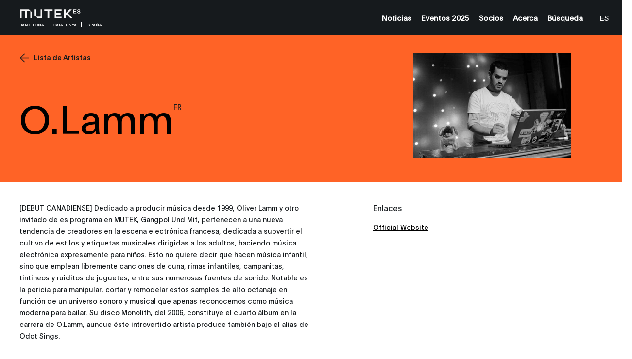

--- FILE ---
content_type: text/html; charset=UTF-8
request_url: https://barcelona.mutek.org/es/artistas/o-lamm
body_size: 23518
content:

        
    
                
    


    

    
    
    
            
        
            
                

<!DOCTYPE html>
<html lang="es">
<head>
                <!-- Google Tag Manager -->
        <script>(function(w,d,s,l,i){w[l]=w[l]||[];w[l].push({'gtm.start':
        new Date().getTime(),event:'gtm.js'});var f=d.getElementsByTagName(s)[0],
        j=d.createElement(s),dl=l!='dataLayer'?'&l='+l:'';j.async=true;j.src=
        'https://www.googletagmanager.com/gtm.js?id='+i+dl;f.parentNode.insertBefore(j,f);
        })(window,document,'script','dataLayer','GTM-55PS9T57');</script>
        <!-- End Google Tag Manager -->

        <!-- Meta Pixel Code -->
        <script>
        !function(f,b,e,v,n,t,s)
        {if(f.fbq)return;n=f.fbq=function(){n.callMethod?
        n.callMethod.apply(n,arguments):n.queue.push(arguments)};
        if(!f._fbq)f._fbq=n;n.push=n;n.loaded=!0;n.version='2.0';
        n.queue=[];t=b.createElement(e);t.async=!0;
        t.src=v;s=b.getElementsByTagName(e)[0];
        s.parentNode.insertBefore(t,s)}(window, document,'script',
        'https://connect.facebook.net/en_US/fbevents.js');
        fbq('init', '386665138452213');
        fbq('track', 'PageView');
        </script>
        <noscript><img height="1" width="1" style="display:none"
        src="https://www.facebook.com/tr?id=386665138452213&ev=PageView&noscript=1"
        /></noscript>
        <!-- End Meta Pixel Code -->
        <meta charset="utf-8" />
    <meta http-equiv="X-UA-Compatible" content="IE=edge,chrome=1">
    <meta name="viewport" content="width=device-width, initial-scale=1.0, maximum-scale=5.0, user-scalable=yes">

    <link rel="stylesheet" href="/css/build.min.css?v=1747073327" />
    <link rel="manifest" href="/site.webmanifest">
    <link rel="shortcut icon" href="/favicon.ico" type="image/x-icon" id="faviconTag">
    <link rel="apple-touch-icon" href="/assets/favicons/apple-touch-icon.png">
    <meta name="theme-color" content="#ff6326" />
    <meta name="facebook-domain-verification" content="s64rltokrgjh4qs5ho02e2wc802h7m" />
    <title>O.Lamm | MUTEK ES</title>
    <meta name="generator" content="SEOmatic"><meta name="description" content="[DEBUT CANADIENSE] Dedicado a producir música desde 1999, Oliver Lamm y otro invitado de es programa en MUTEK, Gangpol Und Mit, pertenecen a una nueva…"><meta name="referrer" content="no-referrer-when-downgrade"><meta name="robots" content="all"><meta content="160298269878" property="fb:profile_id"><meta content="es" property="og:locale"><meta content="ca" property="og:locale:alternate"><meta content="en" property="og:locale:alternate"><meta content="MUTEK ES" property="og:site_name"><meta content="website" property="og:type"><meta content="https://barcelona.mutek.org/es/artistas/o-lamm" property="og:url"><meta content="O.Lamm" property="og:title"><meta content="[DEBUT CANADIENSE] Dedicado a producir música desde 1999, Oliver Lamm y otro invitado de es programa en MUTEK, Gangpol Und Mit, pertenecen a una nueva…" property="og:description"><meta content="https://medias.mutek.org/artists/_1200x630_crop_center-center_82_none/O.Lamm.jpg?mtime=1589828090" property="og:image"><meta content="1200" property="og:image:width"><meta content="630" property="og:image:height"><meta content="https://open.spotify.com/user/wtb97kj7pbbouctf1ubxu0yh2" property="og:see_also"><meta content="https://soundcloud.com/mutek-es" property="og:see_also"><meta content="https://www.instagram.com/mutekes/" property="og:see_also"><meta content="https://www.facebook.com/Mutekes/" property="og:see_also"><meta content="https://twitter.com/MUTEK_ES" property="og:see_also"><meta name="twitter:card" content="summary_large_image"><meta name="twitter:site" content="@MUTEK_ES"><meta name="twitter:creator" content="@MUTEK_ES"><meta name="twitter:title" content="O.Lamm"><meta name="twitter:description" content="[DEBUT CANADIENSE] Dedicado a producir música desde 1999, Oliver Lamm y otro invitado de es programa en MUTEK, Gangpol Und Mit, pertenecen a una nueva…"><meta name="twitter:image" content="https://medias.mutek.org/artists/_800x418_crop_center-center_82_none/O.Lamm.jpg?mtime=1589828090"><meta name="twitter:image:width" content="800"><meta name="twitter:image:height" content="418">
    <link href="https://barcelona.mutek.org/es/artistas/o-lamm" rel="canonical"><link href="https://barcelona.mutek.org/" rel="home"><link type="text/plain" href="https://barcelona.mutek.org/humans.txt" rel="author"><link href="https://barcelona.mutek.org/cat/artistes/o-lamm" rel="alternate" hreflang="ca"><link href="https://barcelona.mutek.org/es/artistas/o-lamm" rel="alternate" hreflang="es"><link href="https://barcelona.mutek.org/en/artists/o-lamm" rel="alternate" hreflang="en">

    
    
    <script type="text/javascript">
        var visitortime = new Date();
        var visitortimezone = -visitortime.getTimezoneOffset()/60;
        const roundTimeZone =  visitortimezone < 0 ? Math.ceil(visitortimezone) : Math.floor(visitortimezone);

        console.log(roundTimeZone, parseInt(getCookie("time_zone_refresh")), "session is : ", )

        if (roundTimeZone !== parseInt(getCookie("time_zone_refresh"))) {
            var xhr = new XMLHttpRequest();
            xhr.onreadystatechange = function() {
                if (xhr.readyState === 4 ){
                    setTimeout(() => {
                        // Si il y a bien un cookie avec ce nom et que la valeur du cookie et du client sont différentes, alors on reload.
                        //On attend un peu pour être sur que le cookie est bien set
                        if (typeof getCookie("time_zone_refresh") !== 'undefined') {
                            location.reload();
                        }
                        else {
                            console.warn('Cannot set cookie, check your navigator permission')
                            //alert("Error setting cookies, you won't have custom timezone, please be careful, check your navigator permission");
                        }
                    }, 400)
                }
            };
            xhr.open('GET', `/?time=${visitortimezone}&action=mutek/ajax/saveusertimezone`);
            xhr.send()
        }

        function getCookie(name) {
            const value = `; ${document.cookie}`;
            const parts = value.split(`; ${name}=`);
            if (parts.length === 2) return parts.pop().split(';').shift();
        }
    </script>


</head>
<body data-siteurl="https://barcelona.mutek.org/" data-siteid="18" data-site-timezone="Europe/Madrid">

                <!-- Google Tag Manager (noscript) -->
        <noscript><iframe src="https://www.googletagmanager.com/ns.html?id=GTM-55PS9T57"
        height="0" width="0" style="display:none;visibility:hidden"></iframe></noscript>
        <!-- End Google Tag Manager (noscript) -->
    
    <script>
        var root = document.documentElement;
        root.style.setProperty('--primary-color', '#ff6326');

                            

                            
                            
        root.style.setProperty('--primary-font-color', '#000000');
        root.style.setProperty('--secondary-color', '#3c5cfb');
        root.style.setProperty('--secondary-font-color', '#ffffff');
        root.style.setProperty('--hyperlink-color', '#000000');
    </script>

            
<header class="new-header-sticky theme-black">
                        <div class="new-header-sticky__wrapper">
            <div class="new-header-sticky__left">
                <a href="https://barcelona.mutek.org/" class="new-header-sticky__logo new-header-sticky__logo-big">
                                                                <svg xmlns="http://www.w3.org/2000/svg" xmlns:xlink="http://www.w3.org/1999/xlink" version="1.1" id="iqblfpxyhf-Layer_1" x="0px" y="0px" viewBox="0 0 115 20" style="enable-background:new 0 0 115 20;" xml:space="preserve">
<style type="text/css">
	.iqblfpxyhf-st0{fill:#FFFFFF;}
</style>
<path class="iqblfpxyhf-st0" d="M100.3,18.9L91,9.6l0,0l7.5-7.5h-4.4L87,9.2V2.1h-3.2v16.8H87v-5.3l1.8-1.8l7.1,7.1H100.3z M39.6,2.1v13.5H32  V2.1h-3.4v11.2l5.6,5.6H43V2.1H39.6z M0.8,2.1v16.9h3.4V5.4h6.5v13.5H14V5.4h6.5v13.5h3.3V7.7l-5.6-5.6H0.8z M66.1,2.1v16.9h13v-3.1  h-9.9v-3.7h8.1V8.9h-8.1V5.2h9.9V2.1H66.1z M62.3,2.1v3.2h-6.1v13.6h-3.4V5.3h-6.1V2.1H62.3z"></path>
<path class="iqblfpxyhf-st0" d="M114.3,4.4h-1.6c0.1-0.6-0.4-1.2-1-1.2c-0.1,0-0.2,0-0.3,0c-0.7,0-1.1,0.3-1.1,0.8s0.4,0.8,1.6,1.1  c1.4,0.3,2.6,0.7,2.6,2.3c0,1.4-1.2,2.4-2.9,2.4c-1.7,0-3-0.9-3-2.6h1.6c0,0.7,0.5,1.3,1.2,1.4c0.1,0,0.2,0,0.2,0  c0.8,0,1.3-0.4,1.3-1s-0.5-0.8-1.5-1.1c-1.4-0.4-2.7-0.7-2.7-2.3c0-1.3,1.1-2.2,2.8-2.2C113.3,2,114.2,2.8,114.3,4.4"></path>
<polygon class="iqblfpxyhf-st0" points="101.2,2.1 101.2,9.6 107,9.6 107,8.2 102.6,8.2 102.6,6.6 106.2,6.6 106.2,5.2 102.6,5.2 102.6,3.5   107,3.5 107,2.1 "></polygon>
</svg>

                                    </a>
                <div class="new-header-sticky__left-city">
                    <span class="new-header-sticky__left-city--city">Barcelona</span>
                                            <span class="new-header-sticky__left-city--province">Catalunya</span>
                                        <span class="new-header-sticky__left-city--country">España</span>
                </div>
                <div class="new-header-sticky__left-mobile">
                                                                                                                                                                                                                                                                                        <a class="new-header-sticky__left-mobile--search" href=""><span><svg width="10" height="10" viewBox="0 0 10 10" fill="none" xmlns="http://www.w3.org/2000/svg">
    <path
        d="M10 9.45018L7.42754 6.84539C7.92772 6.23517 8.24597 5.49336 8.34509 4.70672C8.4442 3.92008 8.32007 3.12112 7.98722 2.40329C7.65437 1.68545 7.12656 1.07842 6.46551 0.653169C5.80446 0.227922 5.0375 0.00204371 4.25433 0.00194982C3.70184 -0.0151425 3.1516 0.080283 2.63622 0.282567C2.12084 0.484851 1.65083 0.789873 1.25406 1.17954C0.857287 1.56922 0.541838 2.0356 0.326419 2.55103C0.111001 3.06647 0 3.62046 0 4.18015C0 4.73984 0.111001 5.29383 0.326419 5.80927C0.541838 6.32471 0.857287 6.79109 1.25406 7.18076C1.65083 7.57043 2.12084 7.87545 2.63622 8.07774C3.1516 8.28002 3.70184 8.37545 4.25433 8.35835C5.21561 8.36028 6.14684 8.01928 6.88455 7.3952L9.45701 10L10 9.45018ZM4.25433 7.57848C3.58984 7.57925 2.94006 7.38038 2.38724 7.00705C1.83442 6.63372 1.40342 6.10271 1.14877 5.48123C0.894134 4.85975 0.827308 4.17575 0.956757 3.5158C1.08621 2.85585 1.40611 2.24962 1.87597 1.77385C2.34584 1.29808 2.94454 0.974153 3.5963 0.843077C4.24806 0.712001 4.92357 0.779667 5.53733 1.03751C6.15109 1.29535 6.67551 1.73178 7.04421 2.29155C7.4129 2.85131 7.6093 3.50926 7.60854 4.1821C7.6065 5.08224 7.25246 5.94493 6.62387 6.58143C5.99527 7.21792 5.1433 7.57642 4.25433 7.57848Z"
        fill="white" />
</svg></span><span></span></a>

                    <span class="new-header-sticky__left-mobile--languages">
                        <a href="https://barcelona.mutek.org/es/artistas/o-lamm" data-lang="es" class="lang-switcher-link new-header-sticky__language-switcher new-header-sticky__label"><span>ES</span></a>
                                                    <span class="links-container__languages-others">
                                                                    <a href="https://barcelona.mutek.org/en/artists/o-lamm" data-lang="en" class="lang-switcher-link new-header-sticky__language-switcher new-header-sticky__label no-router"><span>EN</span></a>
                                                                    <a href="https://barcelona.mutek.org/cat/artistes/o-lamm" data-lang="ca" class="lang-switcher-link new-header-sticky__language-switcher new-header-sticky__label no-router"><span>CA</span></a>
                                                            </span>
                                            </span>
                </div>
                <a class="back-to-main-js"><svg width="33" height="34" viewBox="0 0 33 34" fill="none" xmlns="http://www.w3.org/2000/svg">
    <path d="M33 16.8849H0.999999M0.999999 16.8849L17 1M0.999999 16.8849L17 33" stroke="white" />
</svg></a>
            </div>
            <div class="new-header-sticky__right">
                <div  class="new-header-sticky__right-links-container">
                                                                                            <a class="new-header-sticky__right-links-container--links has-sub-menu" href="https://barcelona.mutek.org/es/news"   ><span>Noticias</span></a>
                                                                                                <a class="new-header-sticky__right-links-container--links has-sub-menu" href="https://barcelona.mutek.org/es/programa/eventos-2"   ><span>Eventos 2025</span></a>
                                                                                                <a class="new-header-sticky__right-links-container--links has-sub-menu" href="https://barcelona.mutek.org/es/partners"   ><span>Socios</span></a>
                                                                                                <a class="new-header-sticky__right-links-container--links has-sub-menu" href="https://barcelona.mutek.org/es/acerca"   ><span>Acerca</span></a>
                                                                                                <a class="new-header-sticky__right-links-container--links has-sub-menu" href="https://barcelona.mutek.org/es/search"   ><span>Búsqueda</span></a>
                                                            </div>
                <div  class="new-header-sticky__right-links-container" >
                                        <span class="links-container__languages">
                        <a href="https://barcelona.mutek.org/es/artistas/o-lamm" data-lang="es" class="lang-switcher-link new-header-sticky__language-switcher new-header-sticky__label"><span>ES</span></a>
                                                    <span class="links-container__languages-others">
                                                                    <a href="https://barcelona.mutek.org/en/artists/o-lamm" data-lang="en" class="lang-switcher-link new-header-sticky__language-switcher new-header-sticky__label no-router"><span>EN</span></a>
                                                                    <a href="https://barcelona.mutek.org/cat/artistes/o-lamm" data-lang="ca" class="lang-switcher-link new-header-sticky__language-switcher new-header-sticky__label no-router"><span>CA</span></a>
                                                            </span>
                                            </span>
                </div>

            </div>
            <a href="#" class="header-sticky__menu-toggle no-router">
                <span class="header-sticky__label header-sticky__label-open">Abrir el menú</span>
                <span class="header-sticky__label header-sticky__label-close">Cerrar el menú</span>
                <div class="header-sticky__menu-circle">
                    <div class="menu-btn-container">
    <div class="bg-button-circle" ></div>
    <div class="bg-button-open">
        <div class="corner corner-left-top">
            <div class="border border-before">
                <span class="border-inner"></span>
            </div>
            <div class="border border-after">
                <span class="border-inner"></span>
            </div>
        </div>
        <div class="corner corner-right-top">
            <div class="border border-before">
                <span class="border-inner"></span>
            </div>
            <div class="border border-after">
                <span class="border-inner"></span>
            </div>
        </div>
        <div class="corner corner-right-bottom">
            <div class="border border-before">
                <span class="border-inner"></span>
            </div>
            <div class="border border-after">
                <span class="border-inner"></span>
            </div>
        </div>
        <div class="corner corner-left-bottom">
            <div class="border border-before">
                <span class="border-inner"></span>
            </div>
            <div class="border border-after">
                <span class="border-inner"></span>
            </div>
        </div>
    </div>
    <div class="menu-btns-containers">
        <div class="menu-btns">
            <div class="dot"></div>
            <div class="cross-wrapper">
                <div class="cross">
                    <div class="cross-line cross-line-1">
                        <div class="half-cross-line half-cross-line-1"></div>
                        <div class="half-cross-line half-cross-line-2"></div>
                    </div>
                    <div class="cross-line cross-line-2">
                        <div class="half-cross-line half-cross-line-1"></div>
                        <div class="half-cross-line half-cross-line-2"></div>
                    </div>
                </div>
            </div>
        </div>
    </div>
</div>                </div>
            </a>
        </div>
                                    
        <div class="top-nav-program-js"></div>
    </header>

        <nav class="mobile-nav-main">
        <div class="mobile-nav-main__wrapper">
            <div class="mobile-nav-main__nav">
                <ul class="mobile-nav-main__nav-links">
                                            <li>
                                                                                                <a class="mobile-nav-main__nav-links--link" href="https://barcelona.mutek.org/es/news" ><span>Noticias</span></a>
                                                                                    </li>
                                            <li>
                                                                                                <a class="mobile-nav-main__nav-links--link" href="https://barcelona.mutek.org/es/programa/eventos-2" ><span>Eventos 2025</span></a>
                                                                                    </li>
                                            <li>
                                                                                                <a class="mobile-nav-main__nav-links--link" href="https://barcelona.mutek.org/es/partners" ><span>Socios</span></a>
                                                                                    </li>
                                            <li>
                                                                                                <a class="mobile-nav-main__nav-links--link" href="https://barcelona.mutek.org/es/acerca" ><span>Acerca</span></a>
                                                                                    </li>
                                            <li>
                                                                                                <a class="mobile-nav-main__nav-links--link" href="https://barcelona.mutek.org/es/search" ><span>Búsqueda</span></a>
                                                                                    </li>
                                    </ul>
            </div>
        </div>
        <div class="mobile-nav-main__bg">
                            <span class="line line-1"></span>
                            <span class="line line-2"></span>
                            <span class="line line-3"></span>
                            <span class="line line-4"></span>
                            <span class="line line-5"></span>
                            <span class="line line-6"></span>
                            <span class="line line-7"></span>
                            <span class="line line-8"></span>
                            <span class="line line-9"></span>
                            <span class="line line-10"></span>
                            <span class="line line-11"></span>
                            <span class="line line-12"></span>
                            <span class="line line-13"></span>
                            <span class="line line-14"></span>
                            <span class="line line-15"></span>
                            <span class="line line-16"></span>
                            <span class="line line-17"></span>
                            <span class="line line-18"></span>
                            <span class="line line-19"></span>
                            <span class="line line-20"></span>
                    </div>
    </nav>

<div class="transition">
    <div class="transition__bg">
        <div class="transition__loading"></div>
                    <span class="transition__line transition__line-1"></span>
                    <span class="transition__line transition__line-2"></span>
                    <span class="transition__line transition__line-3"></span>
                    <span class="transition__line transition__line-4"></span>
                    <span class="transition__line transition__line-5"></span>
                    <span class="transition__line transition__line-6"></span>
                    <span class="transition__line transition__line-7"></span>
                    <span class="transition__line transition__line-8"></span>
                    <span class="transition__line transition__line-9"></span>
                    <span class="transition__line transition__line-10"></span>
                    <span class="transition__line transition__line-11"></span>
                    <span class="transition__line transition__line-12"></span>
                    <span class="transition__line transition__line-13"></span>
                    <span class="transition__line transition__line-14"></span>
                    <span class="transition__line transition__line-15"></span>
                    <span class="transition__line transition__line-16"></span>
                    <span class="transition__line transition__line-17"></span>
                    <span class="transition__line transition__line-18"></span>
                    <span class="transition__line transition__line-19"></span>
                    <span class="transition__line transition__line-20"></span>
                <div class="transition__logo">
            <div>
                                                                                                                                <span><svg xmlns="http://www.w3.org/2000/svg" id="hbnukerpau-Calque_1" data-name="Calque 1" viewBox="0 0 43 35">
  <defs>
    <style>.hbnukerpau-cls-1{fill:#fff;}</style>
  </defs>
  <path class="hbnukerpau-cls-1" d="M1.67,7.18V27.59H5.76V11.26h7.88V27.59h4.09V11.26h7.88V27.59H29.7V14.31L22.56,7.18Z"></path>
  <path class="hbnukerpau-cls-1" d="M41,21.37h-1.9a1.38,1.38,0,0,0-1.57-1.49c-.83,0-1.38.41-1.38,1s.54.93,2,1.28c1.7.42,3.18.87,3.18,2.83,0,1.72-1.42,2.86-3.53,2.86s-3.66-1.12-3.66-3.17h1.93c0,1.09.6,1.66,1.75,1.66,1,0,1.56-.44,1.56-1.16s-.58-1-1.86-1.28c-1.7-.43-3.25-.84-3.25-2.82,0-1.58,1.36-2.67,3.34-2.67C39.87,18.4,41,19.42,41,21.37Z"></path>
  <polygon class="hbnukerpau-cls-1" points="34.3 7.16 34.3 16.2 41.31 16.2 41.31 14.53 35.99 14.53 35.99 12.57 40.31 12.57 40.31 10.84 35.99 10.84 35.99 8.82 41.3 8.82 41.3 7.16 34.3 7.16"></polygon>
</svg>
</span>
                                                                                <span><svg xmlns="http://www.w3.org/2000/svg" id="hbnukerpau-Calque_1" data-name="Calque 1" viewBox="0 0 43 35">
  <defs>
    <style>.hbnukerpau-cls-1{fill:#fff;}</style>
  </defs>
  <path class="hbnukerpau-cls-1" d="M1.67,7.18V27.59H5.76V11.26h7.88V27.59h4.09V11.26h7.88V27.59H29.7V14.31L22.56,7.18Z"></path>
  <path class="hbnukerpau-cls-1" d="M41,21.37h-1.9a1.38,1.38,0,0,0-1.57-1.49c-.83,0-1.38.41-1.38,1s.54.93,2,1.28c1.7.42,3.18.87,3.18,2.83,0,1.72-1.42,2.86-3.53,2.86s-3.66-1.12-3.66-3.17h1.93c0,1.09.6,1.66,1.75,1.66,1,0,1.56-.44,1.56-1.16s-.58-1-1.86-1.28c-1.7-.43-3.25-.84-3.25-2.82,0-1.58,1.36-2.67,3.34-2.67C39.87,18.4,41,19.42,41,21.37Z"></path>
  <polygon class="hbnukerpau-cls-1" points="34.3 7.16 34.3 16.2 41.31 16.2 41.31 14.53 35.99 14.53 35.99 12.57 40.31 12.57 40.31 10.84 35.99 10.84 35.99 8.82 41.3 8.82 41.3 7.16 34.3 7.16"></polygon>
</svg>
</span>
                                                                                <span><svg xmlns="http://www.w3.org/2000/svg" id="hbnukerpau-Calque_1" data-name="Calque 1" viewBox="0 0 43 35">
  <defs>
    <style>.hbnukerpau-cls-1{fill:#fff;}</style>
  </defs>
  <path class="hbnukerpau-cls-1" d="M1.67,7.18V27.59H5.76V11.26h7.88V27.59h4.09V11.26h7.88V27.59H29.7V14.31L22.56,7.18Z"></path>
  <path class="hbnukerpau-cls-1" d="M41,21.37h-1.9a1.38,1.38,0,0,0-1.57-1.49c-.83,0-1.38.41-1.38,1s.54.93,2,1.28c1.7.42,3.18.87,3.18,2.83,0,1.72-1.42,2.86-3.53,2.86s-3.66-1.12-3.66-3.17h1.93c0,1.09.6,1.66,1.75,1.66,1,0,1.56-.44,1.56-1.16s-.58-1-1.86-1.28c-1.7-.43-3.25-.84-3.25-2.82,0-1.58,1.36-2.67,3.34-2.67C39.87,18.4,41,19.42,41,21.37Z"></path>
  <polygon class="hbnukerpau-cls-1" points="34.3 7.16 34.3 16.2 41.31 16.2 41.31 14.53 35.99 14.53 35.99 12.57 40.31 12.57 40.31 10.84 35.99 10.84 35.99 8.82 41.3 8.82 41.3 7.16 34.3 7.16"></polygon>
</svg>
</span>
                                                                                <span><svg xmlns="http://www.w3.org/2000/svg" id="hbnukerpau-Calque_1" data-name="Calque 1" viewBox="0 0 43 35">
  <defs>
    <style>.hbnukerpau-cls-1{fill:#fff;}</style>
  </defs>
  <path class="hbnukerpau-cls-1" d="M1.67,7.18V27.59H5.76V11.26h7.88V27.59h4.09V11.26h7.88V27.59H29.7V14.31L22.56,7.18Z"></path>
  <path class="hbnukerpau-cls-1" d="M41,21.37h-1.9a1.38,1.38,0,0,0-1.57-1.49c-.83,0-1.38.41-1.38,1s.54.93,2,1.28c1.7.42,3.18.87,3.18,2.83,0,1.72-1.42,2.86-3.53,2.86s-3.66-1.12-3.66-3.17h1.93c0,1.09.6,1.66,1.75,1.66,1,0,1.56-.44,1.56-1.16s-.58-1-1.86-1.28c-1.7-.43-3.25-.84-3.25-2.82,0-1.58,1.36-2.67,3.34-2.67C39.87,18.4,41,19.42,41,21.37Z"></path>
  <polygon class="hbnukerpau-cls-1" points="34.3 7.16 34.3 16.2 41.31 16.2 41.31 14.53 35.99 14.53 35.99 12.57 40.31 12.57 40.31 10.84 35.99 10.84 35.99 8.82 41.3 8.82 41.3 7.16 34.3 7.16"></polygon>
</svg>
</span>
                                                                                <span><svg xmlns="http://www.w3.org/2000/svg" id="hbnukerpau-Calque_1" data-name="Calque 1" viewBox="0 0 43 35">
  <defs>
    <style>.hbnukerpau-cls-1{fill:#fff;}</style>
  </defs>
  <path class="hbnukerpau-cls-1" d="M1.67,7.18V27.59H5.76V11.26h7.88V27.59h4.09V11.26h7.88V27.59H29.7V14.31L22.56,7.18Z"></path>
  <path class="hbnukerpau-cls-1" d="M41,21.37h-1.9a1.38,1.38,0,0,0-1.57-1.49c-.83,0-1.38.41-1.38,1s.54.93,2,1.28c1.7.42,3.18.87,3.18,2.83,0,1.72-1.42,2.86-3.53,2.86s-3.66-1.12-3.66-3.17h1.93c0,1.09.6,1.66,1.75,1.66,1,0,1.56-.44,1.56-1.16s-.58-1-1.86-1.28c-1.7-.43-3.25-.84-3.25-2.82,0-1.58,1.36-2.67,3.34-2.67C39.87,18.4,41,19.42,41,21.37Z"></path>
  <polygon class="hbnukerpau-cls-1" points="34.3 7.16 34.3 16.2 41.31 16.2 41.31 14.53 35.99 14.53 35.99 12.57 40.31 12.57 40.31 10.84 35.99 10.84 35.99 8.82 41.3 8.82 41.3 7.16 34.3 7.16"></polygon>
</svg>
</span>
                                                </div>
        </div>
        <div class="transition__title">
            <span></span>
        </div>
    </div>
    </div>

<div class="slider-cursor">
    <div class="slider-cursor__container">
        <span class="slider-cursor__left"><svg xmlns="http://www.w3.org/2000/svg" viewBox="0 0 100.66 100.71"><defs><style>.cls-1-arrow-big{fill:none;stroke:#161a1d;stroke-miterlimit:10}</style></defs><g id="Calque_2" data-name="Calque 2"><g id="Calque_1-2" data-name="Calque 1"><path class="cls-1-arrow-big" d="M100 50.35H0m50-50l49.91 50-50 50M99.94 50.35H0"/><path class="cls-1-arrow-big" d="M49.97.35l49.97 50-49.97 50"/></g></g></svg></span>
        <span class="slider-cursor__right"><svg xmlns="http://www.w3.org/2000/svg" viewBox="0 0 100.66 100.71"><defs><style>.cls-1-arrow-big{fill:none;stroke:#161a1d;stroke-miterlimit:10}</style></defs><g id="Calque_2" data-name="Calque 2"><g id="Calque_1-2" data-name="Calque 1"><path class="cls-1-arrow-big" d="M100 50.35H0m50-50l49.91 50-50 50M99.94 50.35H0"/><path class="cls-1-arrow-big" d="M49.97.35l49.97 50-49.97 50"/></g></g></svg></span>
    </div>
</div>        <span class="svg arrow-nav arrow-nav--right hide-arrow hide-arrow-scroll"><svg xmlns="http://www.w3.org/2000/svg" viewBox="0 0 25 24"><g fill="none" fill-rule="evenodd"><path stroke="#161A1D" d="M12 4l9 8.5-9 8.5"/></g></svg></span>
<span class="svg arrow-nav arrow-nav--left hide-arrow hide-arrow-scroll"><svg xmlns="http://www.w3.org/2000/svg" viewBox="0 0 25 24"><g fill="none" fill-rule="evenodd"><path stroke="#161A1D" d="M12 4l9 8.5-9 8.5"/></g></svg></span>    
        <div class="languages"  data-url-en="https://barcelona.mutek.org/en/artists/o-lamm" data-url-ca="https://barcelona.mutek.org/cat/artistes/o-lamm"></div>

    <div id="wrap">
        <div class="transition-container-inview"></div>
        <main class="router-container">
                
            
            
    <div class="view view__artist-single artist-single" data-router-namespace="artist-single">
            <div class="artist-single__wrapper" data-header-color="black">
            
            
    
                
                
    
                

<div class="hero-single"
    data-hero-color="black"
    data-header-color="black"
    data-imgs="https://medias.mutek.org/transforms/artists/24156/O.Lamm_b23fdf208511eaca9b37cbcddcab0d04.jpg"
    >
    <div class="hero-single__wrapper">
        <a href="/es/artistas" class="hero-single__back">
            <svg xmlns="http://www.w3.org/2000/svg" viewBox="0 0 13 12"><defs/><g fill="none" fill-rule="evenodd" stroke="#F8F8F8"><path d="M0 6.05h11.648M5.9.2512L11.6488 6l-5.748 5.748"/></g></svg><span>Lista de Artistas</span>
        </a>

        <div class="hero-single__title-new">
            <h1 class="hero-single__title-new--title">O.Lamm<sup>FR</sup></h1>
                    </div>
        <div class="hero-single__image">
                                                    <div class="hero-single__image-wrapper">
                                                                    
                    
                
                
                
    
    
    
                
    
    <picture>
                    <source sizes="(max-width: 768px) 100vw, 40vw" data-srcset="https://medias.mutek.org/transforms/artists/24156/O.Lamm_b23fdf208511eaca9b37cbcddcab0d04_b23fdf208511eaca9b37cbcddcab0d04.webp 400w" type="image/webp">
                <img
             class="black-and-white lazyload"              alt="O.Lamm&lt;sup&gt;FR&lt;/sup&gt;"             data-src="data:image/svg+xml;charset=utf-8,%3Csvg%20xmlns%3D%27http%3A%2F%2Fwww.w3.org%2F2000%2Fsvg%27%20width%3D%271%27%20height%3D%271%27%20style%3D%27background%3Atransparent%27%2F%3E"
            sizes="(max-width: 768px) 100vw, 40vw"
            data-srcset="https://medias.mutek.org/transforms/artists/24156/O.Lamm_b23fdf208511eaca9b37cbcddcab0d04_b23fdf208511eaca9b37cbcddcab0d04.jpg 400w"
                    >
    </picture>
            </div>
        </div>


        
    </div>

            <div class="hero-single__row hero-single__row--artist">
    <h5 class="artist-single__sidebar-title">O.Lamm<sup>FR</sup></h5>
            
</div>    </div>
            <div class="artist-single__content-wrapper single__content-wrapper">
                <div class="artist-single__container">
                    <div class="artist-single__container__left">
                        <div class="artist-single__intro">
    <div class="artist-single__wysiwyg">
            <div class="artist-single__wysiwyg-wrapper">
            <div class="wysiwyg">
                                    <p>[DEBUT CANADIENSE] Dedicado a producir música desde 1999, Oliver Lamm y otro invitado de es programa en MUTEK, Gangpol Und Mit, pertenecen a una nueva tendencia de creadores en la escena electrónica francesa, dedicada a subvertir el cultivo de estilos y etiquetas musicales dirigidas a los adultos, haciendo música electrónica expresamente para niños. Esto no quiere decir que hacen música infantil, sino que emplean libremente canciones de cuna, rimas infantiles, campanitas, tintineos y ruiditos de juguetes, entre sus numerosas fuentes de sonido. Notable es la pericia para manipular, cortar y remodelar estos samples de alto octanaje en función de un universo sonoro y musical que apenas reconocemos como música moderna para bailar. Su disco Monolith, del 2006, constituye el cuarto álbum en la carrera de O.Lamm, aunque éste introvertido artista produce también bajo el alias de Odot Sings.</p>
                                <p>[DEBUT CANADIENSE] Dedicado a producir música desde 1999, Oliver Lamm y otro invitado de es programa en MUTEK, Gangpol Und Mit, pertenecen a una nueva tendencia de creadores en la escena electrónica francesa, dedicada a subvertir el cultivo de estilos y etiquetas musicales dirigidas a los adultos, haciendo música electrónica expresamente para niños. Esto no quiere decir que hacen música infantil, sino que emplean libremente canciones de cuna, rimas infantiles, campanitas, tintineos y ruiditos de juguetes, entre sus numerosas fuentes de sonido. Notable es la pericia para manipular, cortar y remodelar estos samples de alto octanaje en función de un universo sonoro y musical que apenas reconocemos como música moderna para bailar. Su disco Monolith, del 2006, constituye el cuarto álbum en la carrera de O.Lamm, aunque éste introvertido artista produce también bajo el alias de Odot Sings.</p>
            </div>
             <div class="artist-single__socials">
                                                                                                                                                            </div>
                                                            </div>

        
        
            </div>
</div>                        <div class="artist-single__information info-mobile">
                            <div class="artist-single__information-wrapper">
                                
                                                                                                                                                                                                                                                                                                                                                                                                                                                                                                                                                                                                                                                                    <div class="artist-single__information-row wysiwyg">
                                        <h6>Enlaces</h6>
                                        <a href="http://www.olamm.tk/" target="_blank">Official Website</a>
                                    </div>
                                                                                                                                                                                                                                                                                                                                                                                                                                                                                                                                                                                                                            </div>
                        </div>
                                                    <div class="artist-single__flexible">
                                                            </div>
                                            </div>
                    <div class="artist-single__sidebar sidebar-single">
        <div class="artist-single__information">
        <div class="artist-single__information-wrapper left-column-js wysiwyg">
                                                                
                                                                                                                                                                                                                                                                                                                                        <div class="artist-single__information-row wysiwyg">
                    <h6>Enlaces</h6>
                    <a href="http://www.olamm.tk/" target="_blank">Official Website</a>
                </div>
                                                                                                                                                                                                                                                                                            </div>
    </div>
            <div class="artist-single__sidebar-wrapper sidebar-wrapper-js">
            
            
            
                    </div>
    </div>
                </div>
            </div>
                                                                    
                                            <div class="artist-single__related-artists">
                    <a href="/es/artistas">    <div class="banner    banner-with-link" data-header-color="black">
                    <span class="banner__label">MÁS ARTISTAS</span>
            <span class="banner__arrow"><svg xmlns="http://www.w3.org/2000/svg" viewBox="0 0 13 12"><defs/><g fill="none" fill-rule="evenodd" stroke="#F8F8F8"><path d="M0 6.05h11.648M5.9.2512L11.6488 6l-5.748 5.748"/></g></svg></span>
                    <span class="banner__label">MÁS ARTISTAS</span>
            <span class="banner__arrow"><svg xmlns="http://www.w3.org/2000/svg" viewBox="0 0 13 12"><defs/><g fill="none" fill-rule="evenodd" stroke="#F8F8F8"><path d="M0 6.05h11.648M5.9.2512L11.6488 6l-5.748 5.748"/></g></svg></span>
                    <span class="banner__label">MÁS ARTISTAS</span>
            <span class="banner__arrow"><svg xmlns="http://www.w3.org/2000/svg" viewBox="0 0 13 12"><defs/><g fill="none" fill-rule="evenodd" stroke="#F8F8F8"><path d="M0 6.05h11.648M5.9.2512L11.6488 6l-5.748 5.748"/></g></svg></span>
                    <span class="banner__label">MÁS ARTISTAS</span>
            <span class="banner__arrow"><svg xmlns="http://www.w3.org/2000/svg" viewBox="0 0 13 12"><defs/><g fill="none" fill-rule="evenodd" stroke="#F8F8F8"><path d="M0 6.05h11.648M5.9.2512L11.6488 6l-5.748 5.748"/></g></svg></span>
                    <span class="banner__label">MÁS ARTISTAS</span>
            <span class="banner__arrow"><svg xmlns="http://www.w3.org/2000/svg" viewBox="0 0 13 12"><defs/><g fill="none" fill-rule="evenodd" stroke="#F8F8F8"><path d="M0 6.05h11.648M5.9.2512L11.6488 6l-5.748 5.748"/></g></svg></span>
                    <span class="banner__label">MÁS ARTISTAS</span>
            <span class="banner__arrow"><svg xmlns="http://www.w3.org/2000/svg" viewBox="0 0 13 12"><defs/><g fill="none" fill-rule="evenodd" stroke="#F8F8F8"><path d="M0 6.05h11.648M5.9.2512L11.6488 6l-5.748 5.748"/></g></svg></span>
                    <span class="banner__label">MÁS ARTISTAS</span>
            <span class="banner__arrow"><svg xmlns="http://www.w3.org/2000/svg" viewBox="0 0 13 12"><defs/><g fill="none" fill-rule="evenodd" stroke="#F8F8F8"><path d="M0 6.05h11.648M5.9.2512L11.6488 6l-5.748 5.748"/></g></svg></span>
                    <span class="banner__label">MÁS ARTISTAS</span>
            <span class="banner__arrow"><svg xmlns="http://www.w3.org/2000/svg" viewBox="0 0 13 12"><defs/><g fill="none" fill-rule="evenodd" stroke="#F8F8F8"><path d="M0 6.05h11.648M5.9.2512L11.6488 6l-5.748 5.748"/></g></svg></span>
                    <span class="banner__label">MÁS ARTISTAS</span>
            <span class="banner__arrow"><svg xmlns="http://www.w3.org/2000/svg" viewBox="0 0 13 12"><defs/><g fill="none" fill-rule="evenodd" stroke="#F8F8F8"><path d="M0 6.05h11.648M5.9.2512L11.6488 6l-5.748 5.748"/></g></svg></span>
                    <span class="banner__label">MÁS ARTISTAS</span>
            <span class="banner__arrow"><svg xmlns="http://www.w3.org/2000/svg" viewBox="0 0 13 12"><defs/><g fill="none" fill-rule="evenodd" stroke="#F8F8F8"><path d="M0 6.05h11.648M5.9.2512L11.6488 6l-5.748 5.748"/></g></svg></span>
                    <span class="banner__label">MÁS ARTISTAS</span>
            <span class="banner__arrow"><svg xmlns="http://www.w3.org/2000/svg" viewBox="0 0 13 12"><defs/><g fill="none" fill-rule="evenodd" stroke="#F8F8F8"><path d="M0 6.05h11.648M5.9.2512L11.6488 6l-5.748 5.748"/></g></svg></span>
                    <span class="banner__label">MÁS ARTISTAS</span>
            <span class="banner__arrow"><svg xmlns="http://www.w3.org/2000/svg" viewBox="0 0 13 12"><defs/><g fill="none" fill-rule="evenodd" stroke="#F8F8F8"><path d="M0 6.05h11.648M5.9.2512L11.6488 6l-5.748 5.748"/></g></svg></span>
                    <span class="banner__label">MÁS ARTISTAS</span>
            <span class="banner__arrow"><svg xmlns="http://www.w3.org/2000/svg" viewBox="0 0 13 12"><defs/><g fill="none" fill-rule="evenodd" stroke="#F8F8F8"><path d="M0 6.05h11.648M5.9.2512L11.6488 6l-5.748 5.748"/></g></svg></span>
                    <span class="banner__label">MÁS ARTISTAS</span>
            <span class="banner__arrow"><svg xmlns="http://www.w3.org/2000/svg" viewBox="0 0 13 12"><defs/><g fill="none" fill-rule="evenodd" stroke="#F8F8F8"><path d="M0 6.05h11.648M5.9.2512L11.6488 6l-5.748 5.748"/></g></svg></span>
                    <span class="banner__label">MÁS ARTISTAS</span>
            <span class="banner__arrow"><svg xmlns="http://www.w3.org/2000/svg" viewBox="0 0 13 12"><defs/><g fill="none" fill-rule="evenodd" stroke="#F8F8F8"><path d="M0 6.05h11.648M5.9.2512L11.6488 6l-5.748 5.748"/></g></svg></span>
                    <span class="banner__label">MÁS ARTISTAS</span>
            <span class="banner__arrow"><svg xmlns="http://www.w3.org/2000/svg" viewBox="0 0 13 12"><defs/><g fill="none" fill-rule="evenodd" stroke="#F8F8F8"><path d="M0 6.05h11.648M5.9.2512L11.6488 6l-5.748 5.748"/></g></svg></span>
                    <span class="banner__label">MÁS ARTISTAS</span>
            <span class="banner__arrow"><svg xmlns="http://www.w3.org/2000/svg" viewBox="0 0 13 12"><defs/><g fill="none" fill-rule="evenodd" stroke="#F8F8F8"><path d="M0 6.05h11.648M5.9.2512L11.6488 6l-5.748 5.748"/></g></svg></span>
                <div class="banner__border"></div>
    </div>
</a>                    <div class="related-artists">
    <div class="related-artists__wrapper">
                    

<a class="artists-single swiper-slide" href="https://barcelona.mutek.org/es/artistas/iglooghost" data-single-title="Iglooghost<sup>UK</sup>">
        <div class="artists-single__image ">

        
                
                
                
                
    
    
                
    
    <picture>
                    <source sizes="(max-width: 768px) 100vw, 40vw" data-srcset="https://medias.mutek.org/transforms/artists/3001167/Iglooghost_2024-10-03-032533_savt_aca6d5d4f2c1c62a2ba93ede5227e423.webp 400w" type="image/webp">
                <img
             class="lazyload"              alt="Iglooghost"             data-src="data:image/svg+xml;charset=utf-8,%3Csvg%20xmlns%3D%27http%3A%2F%2Fwww.w3.org%2F2000%2Fsvg%27%20width%3D%271%27%20height%3D%271%27%20style%3D%27background%3Atransparent%27%2F%3E"
            sizes="(max-width: 768px) 100vw, 40vw"
            data-srcset="https://medias.mutek.org/transforms/artists/3001167/Iglooghost_2024-10-03-032533_savt_aca6d5d4f2c1c62a2ba93ede5227e423.png 400w"
                    >
    </picture>

        
                
                
                
                
    
    
                
    
    <picture>
                    <source sizes="(max-width: 768px) 100vw, 40vw" data-srcset="https://medias.mutek.org/transforms/artists/3001167/Iglooghost_2024-10-03-032533_savt_b23fdf208511eaca9b37cbcddcab0d04.webp 400w" type="image/webp">
                <img
             class="black-and-white lazyload"              alt="Iglooghost"             data-src="data:image/svg+xml;charset=utf-8,%3Csvg%20xmlns%3D%27http%3A%2F%2Fwww.w3.org%2F2000%2Fsvg%27%20width%3D%271%27%20height%3D%271%27%20style%3D%27background%3Atransparent%27%2F%3E"
            sizes="(max-width: 768px) 100vw, 40vw"
            data-srcset="https://medias.mutek.org/transforms/artists/3001167/Iglooghost_2024-10-03-032533_savt_b23fdf208511eaca9b37cbcddcab0d04.png 400w"
                    >
    </picture>

                    <span class="artists-single__label">Live AV</span>
             
         
    </div>
    <!-- Change order title -->
            <h4 class="artists-single__title"><span>Iglooghost</span><sup>UK</sup></h4>
                    <span class="artists-single__company"></span>
                
    <div class="artists-single__wysiwyg wysiwyg">
            </div>
</a>                    

<a class="artists-single swiper-slide" href="https://barcelona.mutek.org/es/artistas/noemi-buchi" data-single-title="Noémi Büchi<sup>CH</sup>">
        <div class="artists-single__image ">

        
                
                
                
                
    
    
                
    
    <picture>
                    <source sizes="(max-width: 768px) 100vw, 40vw" data-srcset="https://medias.mutek.org/transforms/artists/2481292/Noémi-Büchi_aca6d5d4f2c1c62a2ba93ede5227e423.webp 400w" type="image/webp">
                <img
             class="lazyload"              alt="Noémi Büchi"             data-src="data:image/svg+xml;charset=utf-8,%3Csvg%20xmlns%3D%27http%3A%2F%2Fwww.w3.org%2F2000%2Fsvg%27%20width%3D%271%27%20height%3D%271%27%20style%3D%27background%3Atransparent%27%2F%3E"
            sizes="(max-width: 768px) 100vw, 40vw"
            data-srcset="https://medias.mutek.org/transforms/artists/2481292/Noémi-Büchi_aca6d5d4f2c1c62a2ba93ede5227e423.png 400w"
                    >
    </picture>

        
                
                
                
                
    
    
                
    
    <picture>
                    <source sizes="(max-width: 768px) 100vw, 40vw" data-srcset="https://medias.mutek.org/transforms/artists/2481292/Noémi-Büchi_b23fdf208511eaca9b37cbcddcab0d04.webp 400w" type="image/webp">
                <img
             class="black-and-white lazyload"              alt="Noémi Büchi"             data-src="data:image/svg+xml;charset=utf-8,%3Csvg%20xmlns%3D%27http%3A%2F%2Fwww.w3.org%2F2000%2Fsvg%27%20width%3D%271%27%20height%3D%271%27%20style%3D%27background%3Atransparent%27%2F%3E"
            sizes="(max-width: 768px) 100vw, 40vw"
            data-srcset="https://medias.mutek.org/transforms/artists/2481292/Noémi-Büchi_b23fdf208511eaca9b37cbcddcab0d04.png 400w"
                    >
    </picture>

                    <span class="artists-single__label">Live AV</span>
             
         
    </div>
    <!-- Change order title -->
            <h4 class="artists-single__title"><span>Noémi Büchi</span><sup>CH</sup></h4>
                    <span class="artists-single__company"></span>
                
    <div class="artists-single__wysiwyg wysiwyg">
            </div>
</a>                    

<a class="artists-single swiper-slide" href="https://barcelona.mutek.org/es/artistas/romeo-poirier" data-single-title="Roméo Poirier &amp; Ohme<sup>BE</sup>">
        <div class="artists-single__image ">

        
                
                
                
                
    
    
                
    
    <picture>
                    <source sizes="(max-width: 768px) 100vw, 40vw" data-srcset="https://medias.mutek.org/transforms/artists/2415891/PXL_20230630_125333265_aca6d5d4f2c1c62a2ba93ede5227e423.webp 400w" type="image/webp">
                <img
             class="lazyload"              alt="Roméo Poirier &amp; Ohme"             data-src="data:image/svg+xml;charset=utf-8,%3Csvg%20xmlns%3D%27http%3A%2F%2Fwww.w3.org%2F2000%2Fsvg%27%20width%3D%271%27%20height%3D%271%27%20style%3D%27background%3Atransparent%27%2F%3E"
            sizes="(max-width: 768px) 100vw, 40vw"
            data-srcset="https://medias.mutek.org/transforms/artists/2415891/PXL_20230630_125333265_aca6d5d4f2c1c62a2ba93ede5227e423.jpeg 400w"
                    >
    </picture>

        
                
                
                
                
    
    
                
    
    <picture>
                    <source sizes="(max-width: 768px) 100vw, 40vw" data-srcset="https://medias.mutek.org/transforms/artists/2415891/PXL_20230630_125333265_b23fdf208511eaca9b37cbcddcab0d04.webp 400w" type="image/webp">
                <img
             class="black-and-white lazyload"              alt="Roméo Poirier &amp; Ohme"             data-src="data:image/svg+xml;charset=utf-8,%3Csvg%20xmlns%3D%27http%3A%2F%2Fwww.w3.org%2F2000%2Fsvg%27%20width%3D%271%27%20height%3D%271%27%20style%3D%27background%3Atransparent%27%2F%3E"
            sizes="(max-width: 768px) 100vw, 40vw"
            data-srcset="https://medias.mutek.org/transforms/artists/2415891/PXL_20230630_125333265_b23fdf208511eaca9b37cbcddcab0d04.jpeg 400w"
                    >
    </picture>

                    <span class="artists-single__label">Live AV</span>
             
         
    </div>
    <!-- Change order title -->
            <h4 class="artists-single__title"><span>Roméo Poirier &amp; Ohme</span><sup>BE</sup></h4>
                    <span class="artists-single__company"></span>
                
    <div class="artists-single__wysiwyg wysiwyg">
            </div>
</a>                    

<a class="artists-single swiper-slide" href="https://barcelona.mutek.org/es/artistas/pantha-du-prince-2" data-single-title="Pantha du Prince<sup>DE</sup>">
        <div class="artists-single__image ">

        
                
                
                
                
    
    
                
    
    <picture>
                    <source sizes="(max-width: 768px) 100vw, 40vw" data-srcset="https://medias.mutek.org/transforms/artists/2477831/0158FBE6-9D7D-410D-B5AD-3253A01AEFE9_aca6d5d4f2c1c62a2ba93ede5227e423.webp 400w" type="image/webp">
                <img
             class="lazyload"              alt="Pantha du Prince"             data-src="data:image/svg+xml;charset=utf-8,%3Csvg%20xmlns%3D%27http%3A%2F%2Fwww.w3.org%2F2000%2Fsvg%27%20width%3D%271%27%20height%3D%271%27%20style%3D%27background%3Atransparent%27%2F%3E"
            sizes="(max-width: 768px) 100vw, 40vw"
            data-srcset="https://medias.mutek.org/transforms/artists/2477831/0158FBE6-9D7D-410D-B5AD-3253A01AEFE9_aca6d5d4f2c1c62a2ba93ede5227e423.jpg 400w"
                    >
    </picture>

        
                
                
                
                
    
    
                
    
    <picture>
                    <source sizes="(max-width: 768px) 100vw, 40vw" data-srcset="https://medias.mutek.org/transforms/artists/2477831/0158FBE6-9D7D-410D-B5AD-3253A01AEFE9_b23fdf208511eaca9b37cbcddcab0d04.webp 400w" type="image/webp">
                <img
             class="black-and-white lazyload"              alt="Pantha du Prince"             data-src="data:image/svg+xml;charset=utf-8,%3Csvg%20xmlns%3D%27http%3A%2F%2Fwww.w3.org%2F2000%2Fsvg%27%20width%3D%271%27%20height%3D%271%27%20style%3D%27background%3Atransparent%27%2F%3E"
            sizes="(max-width: 768px) 100vw, 40vw"
            data-srcset="https://medias.mutek.org/transforms/artists/2477831/0158FBE6-9D7D-410D-B5AD-3253A01AEFE9_b23fdf208511eaca9b37cbcddcab0d04.jpg 400w"
                    >
    </picture>

                    <span class="artists-single__label">Live AV</span>
             
         
    </div>
    <!-- Change order title -->
            <h4 class="artists-single__title"><span>Pantha du Prince</span><sup>DE</sup></h4>
                    <span class="artists-single__company"></span>
                
    <div class="artists-single__wysiwyg wysiwyg">
            </div>
</a>            </div>
    
    
<a href="/es/artistas"
    class="btn btn-externe btn-black related-back-link-css  btn-no-icon"
        data-type="externe"
    >
    <span class="btn-label">Lista de Artistas</span>
        </a></div>                </div>
            
                
    
            </div>

        


<div class="footer-twocol" data-header-color="white">
    <div class="footer-twocol__wrapper">
                                    <div class="footer-twocol__col footer-twocol__col-left with-bg-image" data-header-color="white">
                                                                <div class="footer-twocol__col-bg">
                                
                
                
                
                
    
    
                
    
    <picture>
                    <source sizes="70vw" data-srcset="https://medias.mutek.org/transforms/barcelonauploads/2474821/Daito_perf_36afbdb9190cf9e52731d8ad176a0bbb.webp 400w, https://medias.mutek.org/transforms/barcelonauploads/2474821/Daito_perf_d3a0975052f718387377f67255770b95.webp 600w, https://medias.mutek.org/transforms/barcelonauploads/2474821/Daito_perf_e1295191996e07d00aa125e824d9ba91.webp 800w, https://medias.mutek.org/transforms/barcelonauploads/2474821/Daito_perf_8f142cd90d9abb8f0678bd0ba1416813.webp 1000w" type="image/webp">
                <img
             class=" overlay lazyload"              alt="Daito perf"             data-src="data:image/svg+xml;charset=utf-8,%3Csvg%20xmlns%3D%27http%3A%2F%2Fwww.w3.org%2F2000%2Fsvg%27%20width%3D%271%27%20height%3D%271%27%20style%3D%27background%3Atransparent%27%2F%3E"
            sizes="70vw"
            data-srcset="https://medias.mutek.org/transforms/barcelonauploads/2474821/Daito_perf_36afbdb9190cf9e52731d8ad176a0bbb.png 400w, https://medias.mutek.org/transforms/barcelonauploads/2474821/Daito_perf_d3a0975052f718387377f67255770b95.png 600w, https://medias.mutek.org/transforms/barcelonauploads/2474821/Daito_perf_e1295191996e07d00aa125e824d9ba91.png 800w, https://medias.mutek.org/transforms/barcelonauploads/2474821/Daito_perf_8f142cd90d9abb8f0678bd0ba1416813.png 1000w"
             data-amplitude=-150         >
    </picture>
                            <div class="footer-twocol__col-bg--overlay"></div>
                        </div>
                                        <div class="footer-twocol__col-content">
                                                    <h4 class="footer-twocol__title">Red MUTEK</h4>
                                                                            <p class="footer-twocol__text">Explora las novedades de nuestras ediciones satelitales alrededor del mundo.</p>
                                                                                                                
                
<a href="http://mutek.org/"
    class="btn btn-external btn-white   "
    target="_blank"    data-type="external"
    >
    <span class="btn-label">Descubre</span>
                <span class="btn__svg"><svg xmlns="http://www.w3.org/2000/svg" viewBox="0 0 24.85 24.85"><defs><style>.cls-1-arrow-external{fill:none;stroke:#000;stroke-miterlimit:10;}</style></defs><g id="Calque_1-2" data-name="Calque 1"><line class="cls-1-arrow-external" x1="0.35" y1="24.5" x2="24.35" y2="0.5"/><polyline class="cls-1-arrow-external" points="24.35 24.4 24.35 0.5 0.46 0.5"/></g></svg></span>
        </a>                    </div>
                                    </div>
                            <div class="footer-twocol__col footer-twocol__col-right with-bg-image" data-header-color="white">
                                                                <div class="footer-twocol__col-bg">
                                
                
                
                
                
    
    
                
    
    <picture>
                    <source sizes="70vw" data-srcset="https://medias.mutek.org/transforms/barcelonauploads/2397402/Bildschirmfoto-2023-03-02-um-17.55.05-1400x827_36afbdb9190cf9e52731d8ad176a0bbb.webp 400w, https://medias.mutek.org/transforms/barcelonauploads/2397402/Bildschirmfoto-2023-03-02-um-17.55.05-1400x827_d3a0975052f718387377f67255770b95.webp 600w, https://medias.mutek.org/transforms/barcelonauploads/2397402/Bildschirmfoto-2023-03-02-um-17.55.05-1400x827_e1295191996e07d00aa125e824d9ba91.webp 800w, https://medias.mutek.org/transforms/barcelonauploads/2397402/Bildschirmfoto-2023-03-02-um-17.55.05-1400x827_8f142cd90d9abb8f0678bd0ba1416813.webp 1000w" type="image/webp">
                <img
             class=" overlay lazyload"              alt="Bildschirmfoto 2023 03 02 um 17 55 05 1400x827"             data-src="data:image/svg+xml;charset=utf-8,%3Csvg%20xmlns%3D%27http%3A%2F%2Fwww.w3.org%2F2000%2Fsvg%27%20width%3D%271%27%20height%3D%271%27%20style%3D%27background%3Atransparent%27%2F%3E"
            sizes="70vw"
            data-srcset="https://medias.mutek.org/transforms/barcelonauploads/2397402/Bildschirmfoto-2023-03-02-um-17.55.05-1400x827_36afbdb9190cf9e52731d8ad176a0bbb.png 400w, https://medias.mutek.org/transforms/barcelonauploads/2397402/Bildschirmfoto-2023-03-02-um-17.55.05-1400x827_d3a0975052f718387377f67255770b95.png 600w, https://medias.mutek.org/transforms/barcelonauploads/2397402/Bildschirmfoto-2023-03-02-um-17.55.05-1400x827_e1295191996e07d00aa125e824d9ba91.png 800w, https://medias.mutek.org/transforms/barcelonauploads/2397402/Bildschirmfoto-2023-03-02-um-17.55.05-1400x827_8f142cd90d9abb8f0678bd0ba1416813.png 1000w"
             data-amplitude=-150         >
    </picture>
                            <div class="footer-twocol__col-bg--overlay"></div>
                        </div>
                                        <div class="footer-twocol__col-content">
                                                    <h4 class="footer-twocol__title">Newsletter</h4>
                                                                            <p class="footer-twocol__text">Novedades sobre conciertos, shows, festivales, descuentos y la información más relevante de MUTEK.ES y sus actividades.</p>
                                                                                                                
                
<a href="http://eepurl.com/bfnSAv"
    class="btn btn-external btn-white   "
    target="_blank"    data-type="external"
    >
    <span class="btn-label">Suscríbete</span>
                <span class="btn__svg"><svg xmlns="http://www.w3.org/2000/svg" viewBox="0 0 24.85 24.85"><defs><style>.cls-1-arrow-external{fill:none;stroke:#000;stroke-miterlimit:10;}</style></defs><g id="Calque_1-2" data-name="Calque 1"><line class="cls-1-arrow-external" x1="0.35" y1="24.5" x2="24.35" y2="0.5"/><polyline class="cls-1-arrow-external" points="24.35 24.4 24.35 0.5 0.46 0.5"/></g></svg></span>
        </a>                    </div>
                                    </div>
                        </div>
</div>

<footer class="footer-main footer-main__desktop">
    <div class="footer-main__wrapper">
        <div class="footer-main__logos no-events">

            <div class="footer-main__logos-left">
                <span class="footer-main__line footer-main__line--vertical"></span>
                                <div class="logo-swiper swiper-container">
                    <div class="swiper-wrapper">
                                                                                    <a href="https://www.estrelladamm.com/" class="no-router swiper-slide" target="_blank">
                                        
                
                
                
                
    
    
                
    
    <picture>
                    <source sizes="30vw" data-srcset="https://medias.mutek.org/transforms/barcelonauploads/2348259/ESTRELLA_W_3ee0a43611431b21c3188695bb3db77e.webp 300w" type="image/webp">
                <img
             class="lazyload"              alt="ESTRELLA W"             data-src="data:image/svg+xml;charset=utf-8,%3Csvg%20xmlns%3D%27http%3A%2F%2Fwww.w3.org%2F2000%2Fsvg%27%20width%3D%271%27%20height%3D%271%27%20style%3D%27background%3Atransparent%27%2F%3E"
            sizes="30vw"
            data-srcset="https://medias.mutek.org/transforms/barcelonauploads/2348259/ESTRELLA_W_3ee0a43611431b21c3188695bb3db77e.png 300w"
                    >
    </picture>
                                                                    </a>
                                                            <a href="http://www.roca.com" class="no-router swiper-slide" target="_blank">
                                        
                
                
                
                
    
    
                
    
    <picture>
                    <source sizes="30vw" data-srcset="https://medias.mutek.org/transforms/barcelonauploads/2372190/ROCA_W_300X300_3ee0a43611431b21c3188695bb3db77e.webp 300w" type="image/webp">
                <img
             class="lazyload"              alt="ROCA W 300 X300"             data-src="data:image/svg+xml;charset=utf-8,%3Csvg%20xmlns%3D%27http%3A%2F%2Fwww.w3.org%2F2000%2Fsvg%27%20width%3D%271%27%20height%3D%271%27%20style%3D%27background%3Atransparent%27%2F%3E"
            sizes="30vw"
            data-srcset="https://medias.mutek.org/transforms/barcelonauploads/2372190/ROCA_W_300X300_3ee0a43611431b21c3188695bb3db77e.png 300w"
                    >
    </picture>
                                                                    </a>
                                                            <a href="https://www.nitsa.com" class="no-router swiper-slide" target="_blank">
                                        
                
                
                
                
    
    
                
    
    <picture>
                    <source sizes="30vw" data-srcset="https://medias.mutek.org/transforms/barcelonauploads/2348279/NITSA_W_3ee0a43611431b21c3188695bb3db77e.webp 300w" type="image/webp">
                <img
             class="lazyload"              alt="NITSA W"             data-src="data:image/svg+xml;charset=utf-8,%3Csvg%20xmlns%3D%27http%3A%2F%2Fwww.w3.org%2F2000%2Fsvg%27%20width%3D%271%27%20height%3D%271%27%20style%3D%27background%3Atransparent%27%2F%3E"
            sizes="30vw"
            data-srcset="https://medias.mutek.org/transforms/barcelonauploads/2348279/NITSA_W_3ee0a43611431b21c3188695bb3db77e.png 300w"
                    >
    </picture>
                                                                    </a>
                                                            <a href="https://www.primaverasound.com/" class="no-router swiper-slide" target="_blank">
                                        
                
                
                
                
    
    
                
    
    <picture>
                    <source sizes="30vw" data-srcset="https://medias.mutek.org/transforms/barcelonauploads/2348269/PRIMAVERA_SOUND_W_3ee0a43611431b21c3188695bb3db77e.webp 300w" type="image/webp">
                <img
             class="lazyload"              alt="PRIMAVERA SOUND W"             data-src="data:image/svg+xml;charset=utf-8,%3Csvg%20xmlns%3D%27http%3A%2F%2Fwww.w3.org%2F2000%2Fsvg%27%20width%3D%271%27%20height%3D%271%27%20style%3D%27background%3Atransparent%27%2F%3E"
            sizes="30vw"
            data-srcset="https://medias.mutek.org/transforms/barcelonauploads/2348269/PRIMAVERA_SOUND_W_3ee0a43611431b21c3188695bb3db77e.png 300w"
                    >
    </picture>
                                                                    </a>
                                                            <a href="https://www.sala-apolo.com" class="no-router swiper-slide" target="_blank">
                                        
                
                
                
                
    
    
                
    
    <picture>
                    <source sizes="30vw" data-srcset="https://medias.mutek.org/transforms/barcelonauploads/2348263/APOLO_W_3ee0a43611431b21c3188695bb3db77e.webp 300w" type="image/webp">
                <img
             class="lazyload"              alt="APOLO W"             data-src="data:image/svg+xml;charset=utf-8,%3Csvg%20xmlns%3D%27http%3A%2F%2Fwww.w3.org%2F2000%2Fsvg%27%20width%3D%271%27%20height%3D%271%27%20style%3D%27background%3Atransparent%27%2F%3E"
            sizes="30vw"
            data-srcset="https://medias.mutek.org/transforms/barcelonauploads/2348263/APOLO_W_3ee0a43611431b21c3188695bb3db77e.png 300w"
                    >
    </picture>
                                                                    </a>
                                                            <a href="http://www.good2b.es" class="no-router swiper-slide" target="_blank">
                                        
                
                
                
                
    
    
                
    
    <picture>
                    <source sizes="30vw" data-srcset="https://medias.mutek.org/transforms/barcelonauploads/2372174/GOOD2B_W_300X300_3ee0a43611431b21c3188695bb3db77e.webp 300w" type="image/webp">
                <img
             class="lazyload"              alt="GOOD2 B W 300 X300"             data-src="data:image/svg+xml;charset=utf-8,%3Csvg%20xmlns%3D%27http%3A%2F%2Fwww.w3.org%2F2000%2Fsvg%27%20width%3D%271%27%20height%3D%271%27%20style%3D%27background%3Atransparent%27%2F%3E"
            sizes="30vw"
            data-srcset="https://medias.mutek.org/transforms/barcelonauploads/2372174/GOOD2B_W_300X300_3ee0a43611431b21c3188695bb3db77e.png 300w"
                    >
    </picture>
                                                                    </a>
                                                            <a href="https://icec.gencat.cat/ca/inici" class="no-router swiper-slide" target="_blank">
                                        
                
                
                
                
    
    
                
    
    <picture>
                    <source sizes="30vw" data-srcset="https://medias.mutek.org/transforms/barcelonauploads/2231839/01-ICEC_3ee0a43611431b21c3188695bb3db77e.webp 300w" type="image/webp">
                <img
             class="lazyload"              alt="01 ICEC"             data-src="data:image/svg+xml;charset=utf-8,%3Csvg%20xmlns%3D%27http%3A%2F%2Fwww.w3.org%2F2000%2Fsvg%27%20width%3D%271%27%20height%3D%271%27%20style%3D%27background%3Atransparent%27%2F%3E"
            sizes="30vw"
            data-srcset="https://medias.mutek.org/transforms/barcelonauploads/2231839/01-ICEC_3ee0a43611431b21c3188695bb3db77e.png 300w"
                    >
    </picture>
                                                                    </a>
                                                            <a href="https://www.barcelona.cat/barcelonacultura/es/icub" class="no-router swiper-slide" target="_blank">
                                        
                
                
                
                
    
    
                
    
    <picture>
                    <source sizes="30vw" data-srcset="https://medias.mutek.org/transforms/barcelonauploads/2231859/08-logo-icub-thegem-person_2023-12-20-093650_tbag_3ee0a43611431b21c3188695bb3db77e.webp 300w" type="image/webp">
                <img
             class="lazyload"              alt="08 logo icub thegem person"             data-src="data:image/svg+xml;charset=utf-8,%3Csvg%20xmlns%3D%27http%3A%2F%2Fwww.w3.org%2F2000%2Fsvg%27%20width%3D%271%27%20height%3D%271%27%20style%3D%27background%3Atransparent%27%2F%3E"
            sizes="30vw"
            data-srcset="https://medias.mutek.org/transforms/barcelonauploads/2231859/08-logo-icub-thegem-person_2023-12-20-093650_tbag_3ee0a43611431b21c3188695bb3db77e.png 300w"
                    >
    </picture>
                                                                    </a>
                                                            <a href="https://www.international.gouv.qc.ca/ca/barcelone" class="no-router swiper-slide" target="_blank">
                                        
                
                
                
                
    
    
                
    
    <picture>
                    <source sizes="30vw" data-srcset="https://medias.mutek.org/transforms/barcelonauploads/2231846/04-Quebec_3ee0a43611431b21c3188695bb3db77e.webp 300w" type="image/webp">
                <img
             class="lazyload"              alt="04 Quebec"             data-src="data:image/svg+xml;charset=utf-8,%3Csvg%20xmlns%3D%27http%3A%2F%2Fwww.w3.org%2F2000%2Fsvg%27%20width%3D%271%27%20height%3D%271%27%20style%3D%27background%3Atransparent%27%2F%3E"
            sizes="30vw"
            data-srcset="https://medias.mutek.org/transforms/barcelonauploads/2231846/04-Quebec_3ee0a43611431b21c3188695bb3db77e.png 300w"
                    >
    </picture>
                                                                    </a>
                                                            <a href="https://www.calq.gouv.qc.ca/" class="no-router swiper-slide" target="_blank">
                                        
                
                
                
                
    
    
                
    
    <picture>
                    <source sizes="30vw" data-srcset="https://medias.mutek.org/transforms/barcelonauploads/2368185/CALQ_W_3ee0a43611431b21c3188695bb3db77e.webp 300w" type="image/webp">
                <img
             class="lazyload"              alt="CALQ W"             data-src="data:image/svg+xml;charset=utf-8,%3Csvg%20xmlns%3D%27http%3A%2F%2Fwww.w3.org%2F2000%2Fsvg%27%20width%3D%271%27%20height%3D%271%27%20style%3D%27background%3Atransparent%27%2F%3E"
            sizes="30vw"
            data-srcset="https://medias.mutek.org/transforms/barcelonauploads/2368185/CALQ_W_3ee0a43611431b21c3188695bb3db77e.png 300w"
                    >
    </picture>
                                                                    </a>
                                                            <a href="https://www.xnquebec.co/" class="no-router swiper-slide" target="_blank">
                                        
                
                
                
                
    
    
                
    
    <picture>
                    <source sizes="30vw" data-srcset="https://medias.mutek.org/transforms/barcelonauploads/2368181/XN_QUEBEC_W_3ee0a43611431b21c3188695bb3db77e.webp 300w" type="image/webp">
                <img
             class="lazyload"              alt="XN QUEBEC W"             data-src="data:image/svg+xml;charset=utf-8,%3Csvg%20xmlns%3D%27http%3A%2F%2Fwww.w3.org%2F2000%2Fsvg%27%20width%3D%271%27%20height%3D%271%27%20style%3D%27background%3Atransparent%27%2F%3E"
            sizes="30vw"
            data-srcset="https://medias.mutek.org/transforms/barcelonauploads/2368181/XN_QUEBEC_W_3ee0a43611431b21c3188695bb3db77e.png 300w"
                    >
    </picture>
                                                                    </a>
                                                            <a href="https://www.britishcouncil.es/en" class="no-router swiper-slide" target="_blank">
                                        
                
                
                
                
    
    
                
    
    <picture>
                    <source sizes="30vw" data-srcset="https://medias.mutek.org/transforms/barcelonauploads/2231852/05-British-Council_3ee0a43611431b21c3188695bb3db77e.webp 300w" type="image/webp">
                <img
             class="lazyload"              alt="05 British Council"             data-src="data:image/svg+xml;charset=utf-8,%3Csvg%20xmlns%3D%27http%3A%2F%2Fwww.w3.org%2F2000%2Fsvg%27%20width%3D%271%27%20height%3D%271%27%20style%3D%27background%3Atransparent%27%2F%3E"
            sizes="30vw"
            data-srcset="https://medias.mutek.org/transforms/barcelonauploads/2231852/05-British-Council_3ee0a43611431b21c3188695bb3db77e.png 300w"
                    >
    </picture>
                                                                    </a>
                                                            <a href="https://www.fundacionjapon.es/es/" class="no-router swiper-slide" target="_blank">
                                        
                
                
                
                
    
    
                
    
    <picture>
                    <source sizes="30vw" data-srcset="https://medias.mutek.org/transforms/barcelonauploads/2373325/Japan-Foundation_W_300X300_3ee0a43611431b21c3188695bb3db77e.webp 300w" type="image/webp">
                <img
             class="lazyload"              alt="Japan Foundation W 300 X300"             data-src="data:image/svg+xml;charset=utf-8,%3Csvg%20xmlns%3D%27http%3A%2F%2Fwww.w3.org%2F2000%2Fsvg%27%20width%3D%271%27%20height%3D%271%27%20style%3D%27background%3Atransparent%27%2F%3E"
            sizes="30vw"
            data-srcset="https://medias.mutek.org/transforms/barcelonauploads/2373325/Japan-Foundation_W_300X300_3ee0a43611431b21c3188695bb3db77e.png 300w"
                    >
    </picture>
                                                                    </a>
                                                            <a href="https://iicbarcellona.esteri.it/it/" class="no-router swiper-slide" target="_blank">
                                        
                
                
                
                
    
    
                
    
    <picture>
                    <source sizes="30vw" data-srcset="https://medias.mutek.org/transforms/barcelonauploads/2367219/IstitutoItaliano_W_3ee0a43611431b21c3188695bb3db77e.webp 300w" type="image/webp">
                <img
             class="lazyload"              alt="Istituto Italiano W"             data-src="data:image/svg+xml;charset=utf-8,%3Csvg%20xmlns%3D%27http%3A%2F%2Fwww.w3.org%2F2000%2Fsvg%27%20width%3D%271%27%20height%3D%271%27%20style%3D%27background%3Atransparent%27%2F%3E"
            sizes="30vw"
            data-srcset="https://medias.mutek.org/transforms/barcelonauploads/2367219/IstitutoItaliano_W_3ee0a43611431b21c3188695bb3db77e.png 300w"
                    >
    </picture>
                                                                    </a>
                                                            <a href="https://www.wbmusiques.be/fr" class="no-router swiper-slide" target="_blank">
                                        
                
                
                
                
    
    
                
    
    <picture>
                    <source sizes="30vw" data-srcset="https://medias.mutek.org/transforms/barcelonauploads/2367208/Wallonie_W_3ee0a43611431b21c3188695bb3db77e.webp 300w" type="image/webp">
                <img
             class="lazyload"              alt="Wallonie W"             data-src="data:image/svg+xml;charset=utf-8,%3Csvg%20xmlns%3D%27http%3A%2F%2Fwww.w3.org%2F2000%2Fsvg%27%20width%3D%271%27%20height%3D%271%27%20style%3D%27background%3Atransparent%27%2F%3E"
            sizes="30vw"
            data-srcset="https://medias.mutek.org/transforms/barcelonauploads/2367208/Wallonie_W_3ee0a43611431b21c3188695bb3db77e.png 300w"
                    >
    </picture>
                                                                    </a>
                                                            <a href="https://www.accioncultural.es/" class="no-router swiper-slide" target="_blank">
                                        
                
                
                
                
    
    
                
    
    <picture>
                    <source sizes="30vw" data-srcset="https://medias.mutek.org/transforms/barcelonauploads/2368188/ACE_PICE_W_3ee0a43611431b21c3188695bb3db77e.webp 300w" type="image/webp">
                <img
             class="lazyload"              alt="ACE PICE W"             data-src="data:image/svg+xml;charset=utf-8,%3Csvg%20xmlns%3D%27http%3A%2F%2Fwww.w3.org%2F2000%2Fsvg%27%20width%3D%271%27%20height%3D%271%27%20style%3D%27background%3Atransparent%27%2F%3E"
            sizes="30vw"
            data-srcset="https://medias.mutek.org/transforms/barcelonauploads/2368188/ACE_PICE_W_3ee0a43611431b21c3188695bb3db77e.png 300w"
                    >
    </picture>
                                                                    </a>
                                                            <a href="" class="no-router swiper-slide" target="_blank">
                                        
                
                
                
                
    
    
                
    
    <picture>
                    <source sizes="30vw" data-srcset="https://medias.mutek.org/transforms/barcelonauploads/2368192/BAU_W_3ee0a43611431b21c3188695bb3db77e.webp 300w" type="image/webp">
                <img
             class="lazyload"              alt="BAU W"             data-src="data:image/svg+xml;charset=utf-8,%3Csvg%20xmlns%3D%27http%3A%2F%2Fwww.w3.org%2F2000%2Fsvg%27%20width%3D%271%27%20height%3D%271%27%20style%3D%27background%3Atransparent%27%2F%3E"
            sizes="30vw"
            data-srcset="https://medias.mutek.org/transforms/barcelonauploads/2368192/BAU_W_3ee0a43611431b21c3188695bb3db77e.png 300w"
                    >
    </picture>
                                                                    </a>
                                                            <a href="https://www.lavanguardia.com" class="no-router swiper-slide" target="_blank">
                                        
                
                
                
                
    
    
                
    
    <picture>
                    <source sizes="30vw" data-srcset="https://medias.mutek.org/transforms/barcelonauploads/2231893/vanguardia-logo_3ee0a43611431b21c3188695bb3db77e.webp 300w" type="image/webp">
                <img
             class="lazyload"              alt="Vanguardia logo"             data-src="data:image/svg+xml;charset=utf-8,%3Csvg%20xmlns%3D%27http%3A%2F%2Fwww.w3.org%2F2000%2Fsvg%27%20width%3D%271%27%20height%3D%271%27%20style%3D%27background%3Atransparent%27%2F%3E"
            sizes="30vw"
            data-srcset="https://medias.mutek.org/transforms/barcelonauploads/2231893/vanguardia-logo_3ee0a43611431b21c3188695bb3db77e.png 300w"
                    >
    </picture>
                                                                    </a>
                            
                                                                                                                            <a href="https://www.estrelladamm.com/" class="no-router swiper-slide" target="_blank">
                                            
                
                
                
                
    
    
                
    
    <picture>
                    <source sizes="30vw" data-srcset="https://medias.mutek.org/transforms/barcelonauploads/2348259/ESTRELLA_W_3ee0a43611431b21c3188695bb3db77e.webp 300w" type="image/webp">
                <img
             class="lazyload"              alt="ESTRELLA W"             data-src="data:image/svg+xml;charset=utf-8,%3Csvg%20xmlns%3D%27http%3A%2F%2Fwww.w3.org%2F2000%2Fsvg%27%20width%3D%271%27%20height%3D%271%27%20style%3D%27background%3Atransparent%27%2F%3E"
            sizes="30vw"
            data-srcset="https://medias.mutek.org/transforms/barcelonauploads/2348259/ESTRELLA_W_3ee0a43611431b21c3188695bb3db77e.png 300w"
                    >
    </picture>
                                                                            </a>
                                                                    <a href="http://www.roca.com" class="no-router swiper-slide" target="_blank">
                                            
                
                
                
                
    
    
                
    
    <picture>
                    <source sizes="30vw" data-srcset="https://medias.mutek.org/transforms/barcelonauploads/2372190/ROCA_W_300X300_3ee0a43611431b21c3188695bb3db77e.webp 300w" type="image/webp">
                <img
             class="lazyload"              alt="ROCA W 300 X300"             data-src="data:image/svg+xml;charset=utf-8,%3Csvg%20xmlns%3D%27http%3A%2F%2Fwww.w3.org%2F2000%2Fsvg%27%20width%3D%271%27%20height%3D%271%27%20style%3D%27background%3Atransparent%27%2F%3E"
            sizes="30vw"
            data-srcset="https://medias.mutek.org/transforms/barcelonauploads/2372190/ROCA_W_300X300_3ee0a43611431b21c3188695bb3db77e.png 300w"
                    >
    </picture>
                                                                            </a>
                                                                    <a href="https://www.nitsa.com" class="no-router swiper-slide" target="_blank">
                                            
                
                
                
                
    
    
                
    
    <picture>
                    <source sizes="30vw" data-srcset="https://medias.mutek.org/transforms/barcelonauploads/2348279/NITSA_W_3ee0a43611431b21c3188695bb3db77e.webp 300w" type="image/webp">
                <img
             class="lazyload"              alt="NITSA W"             data-src="data:image/svg+xml;charset=utf-8,%3Csvg%20xmlns%3D%27http%3A%2F%2Fwww.w3.org%2F2000%2Fsvg%27%20width%3D%271%27%20height%3D%271%27%20style%3D%27background%3Atransparent%27%2F%3E"
            sizes="30vw"
            data-srcset="https://medias.mutek.org/transforms/barcelonauploads/2348279/NITSA_W_3ee0a43611431b21c3188695bb3db77e.png 300w"
                    >
    </picture>
                                                                            </a>
                                                                    <a href="https://www.primaverasound.com/" class="no-router swiper-slide" target="_blank">
                                            
                
                
                
                
    
    
                
    
    <picture>
                    <source sizes="30vw" data-srcset="https://medias.mutek.org/transforms/barcelonauploads/2348269/PRIMAVERA_SOUND_W_3ee0a43611431b21c3188695bb3db77e.webp 300w" type="image/webp">
                <img
             class="lazyload"              alt="PRIMAVERA SOUND W"             data-src="data:image/svg+xml;charset=utf-8,%3Csvg%20xmlns%3D%27http%3A%2F%2Fwww.w3.org%2F2000%2Fsvg%27%20width%3D%271%27%20height%3D%271%27%20style%3D%27background%3Atransparent%27%2F%3E"
            sizes="30vw"
            data-srcset="https://medias.mutek.org/transforms/barcelonauploads/2348269/PRIMAVERA_SOUND_W_3ee0a43611431b21c3188695bb3db77e.png 300w"
                    >
    </picture>
                                                                            </a>
                                                                    <a href="https://www.sala-apolo.com" class="no-router swiper-slide" target="_blank">
                                            
                
                
                
                
    
    
                
    
    <picture>
                    <source sizes="30vw" data-srcset="https://medias.mutek.org/transforms/barcelonauploads/2348263/APOLO_W_3ee0a43611431b21c3188695bb3db77e.webp 300w" type="image/webp">
                <img
             class="lazyload"              alt="APOLO W"             data-src="data:image/svg+xml;charset=utf-8,%3Csvg%20xmlns%3D%27http%3A%2F%2Fwww.w3.org%2F2000%2Fsvg%27%20width%3D%271%27%20height%3D%271%27%20style%3D%27background%3Atransparent%27%2F%3E"
            sizes="30vw"
            data-srcset="https://medias.mutek.org/transforms/barcelonauploads/2348263/APOLO_W_3ee0a43611431b21c3188695bb3db77e.png 300w"
                    >
    </picture>
                                                                            </a>
                                                                    <a href="http://www.good2b.es" class="no-router swiper-slide" target="_blank">
                                            
                
                
                
                
    
    
                
    
    <picture>
                    <source sizes="30vw" data-srcset="https://medias.mutek.org/transforms/barcelonauploads/2372174/GOOD2B_W_300X300_3ee0a43611431b21c3188695bb3db77e.webp 300w" type="image/webp">
                <img
             class="lazyload"              alt="GOOD2 B W 300 X300"             data-src="data:image/svg+xml;charset=utf-8,%3Csvg%20xmlns%3D%27http%3A%2F%2Fwww.w3.org%2F2000%2Fsvg%27%20width%3D%271%27%20height%3D%271%27%20style%3D%27background%3Atransparent%27%2F%3E"
            sizes="30vw"
            data-srcset="https://medias.mutek.org/transforms/barcelonauploads/2372174/GOOD2B_W_300X300_3ee0a43611431b21c3188695bb3db77e.png 300w"
                    >
    </picture>
                                                                            </a>
                                                                    <a href="https://icec.gencat.cat/ca/inici" class="no-router swiper-slide" target="_blank">
                                            
                
                
                
                
    
    
                
    
    <picture>
                    <source sizes="30vw" data-srcset="https://medias.mutek.org/transforms/barcelonauploads/2231839/01-ICEC_3ee0a43611431b21c3188695bb3db77e.webp 300w" type="image/webp">
                <img
             class="lazyload"              alt="01 ICEC"             data-src="data:image/svg+xml;charset=utf-8,%3Csvg%20xmlns%3D%27http%3A%2F%2Fwww.w3.org%2F2000%2Fsvg%27%20width%3D%271%27%20height%3D%271%27%20style%3D%27background%3Atransparent%27%2F%3E"
            sizes="30vw"
            data-srcset="https://medias.mutek.org/transforms/barcelonauploads/2231839/01-ICEC_3ee0a43611431b21c3188695bb3db77e.png 300w"
                    >
    </picture>
                                                                            </a>
                                                                    <a href="https://www.barcelona.cat/barcelonacultura/es/icub" class="no-router swiper-slide" target="_blank">
                                            
                
                
                
                
    
    
                
    
    <picture>
                    <source sizes="30vw" data-srcset="https://medias.mutek.org/transforms/barcelonauploads/2231859/08-logo-icub-thegem-person_2023-12-20-093650_tbag_3ee0a43611431b21c3188695bb3db77e.webp 300w" type="image/webp">
                <img
             class="lazyload"              alt="08 logo icub thegem person"             data-src="data:image/svg+xml;charset=utf-8,%3Csvg%20xmlns%3D%27http%3A%2F%2Fwww.w3.org%2F2000%2Fsvg%27%20width%3D%271%27%20height%3D%271%27%20style%3D%27background%3Atransparent%27%2F%3E"
            sizes="30vw"
            data-srcset="https://medias.mutek.org/transforms/barcelonauploads/2231859/08-logo-icub-thegem-person_2023-12-20-093650_tbag_3ee0a43611431b21c3188695bb3db77e.png 300w"
                    >
    </picture>
                                                                            </a>
                                                                    <a href="https://www.international.gouv.qc.ca/ca/barcelone" class="no-router swiper-slide" target="_blank">
                                            
                
                
                
                
    
    
                
    
    <picture>
                    <source sizes="30vw" data-srcset="https://medias.mutek.org/transforms/barcelonauploads/2231846/04-Quebec_3ee0a43611431b21c3188695bb3db77e.webp 300w" type="image/webp">
                <img
             class="lazyload"              alt="04 Quebec"             data-src="data:image/svg+xml;charset=utf-8,%3Csvg%20xmlns%3D%27http%3A%2F%2Fwww.w3.org%2F2000%2Fsvg%27%20width%3D%271%27%20height%3D%271%27%20style%3D%27background%3Atransparent%27%2F%3E"
            sizes="30vw"
            data-srcset="https://medias.mutek.org/transforms/barcelonauploads/2231846/04-Quebec_3ee0a43611431b21c3188695bb3db77e.png 300w"
                    >
    </picture>
                                                                            </a>
                                                                    <a href="https://www.calq.gouv.qc.ca/" class="no-router swiper-slide" target="_blank">
                                            
                
                
                
                
    
    
                
    
    <picture>
                    <source sizes="30vw" data-srcset="https://medias.mutek.org/transforms/barcelonauploads/2368185/CALQ_W_3ee0a43611431b21c3188695bb3db77e.webp 300w" type="image/webp">
                <img
             class="lazyload"              alt="CALQ W"             data-src="data:image/svg+xml;charset=utf-8,%3Csvg%20xmlns%3D%27http%3A%2F%2Fwww.w3.org%2F2000%2Fsvg%27%20width%3D%271%27%20height%3D%271%27%20style%3D%27background%3Atransparent%27%2F%3E"
            sizes="30vw"
            data-srcset="https://medias.mutek.org/transforms/barcelonauploads/2368185/CALQ_W_3ee0a43611431b21c3188695bb3db77e.png 300w"
                    >
    </picture>
                                                                            </a>
                                                                    <a href="https://www.xnquebec.co/" class="no-router swiper-slide" target="_blank">
                                            
                
                
                
                
    
    
                
    
    <picture>
                    <source sizes="30vw" data-srcset="https://medias.mutek.org/transforms/barcelonauploads/2368181/XN_QUEBEC_W_3ee0a43611431b21c3188695bb3db77e.webp 300w" type="image/webp">
                <img
             class="lazyload"              alt="XN QUEBEC W"             data-src="data:image/svg+xml;charset=utf-8,%3Csvg%20xmlns%3D%27http%3A%2F%2Fwww.w3.org%2F2000%2Fsvg%27%20width%3D%271%27%20height%3D%271%27%20style%3D%27background%3Atransparent%27%2F%3E"
            sizes="30vw"
            data-srcset="https://medias.mutek.org/transforms/barcelonauploads/2368181/XN_QUEBEC_W_3ee0a43611431b21c3188695bb3db77e.png 300w"
                    >
    </picture>
                                                                            </a>
                                                                    <a href="https://www.britishcouncil.es/en" class="no-router swiper-slide" target="_blank">
                                            
                
                
                
                
    
    
                
    
    <picture>
                    <source sizes="30vw" data-srcset="https://medias.mutek.org/transforms/barcelonauploads/2231852/05-British-Council_3ee0a43611431b21c3188695bb3db77e.webp 300w" type="image/webp">
                <img
             class="lazyload"              alt="05 British Council"             data-src="data:image/svg+xml;charset=utf-8,%3Csvg%20xmlns%3D%27http%3A%2F%2Fwww.w3.org%2F2000%2Fsvg%27%20width%3D%271%27%20height%3D%271%27%20style%3D%27background%3Atransparent%27%2F%3E"
            sizes="30vw"
            data-srcset="https://medias.mutek.org/transforms/barcelonauploads/2231852/05-British-Council_3ee0a43611431b21c3188695bb3db77e.png 300w"
                    >
    </picture>
                                                                            </a>
                                                                    <a href="https://www.fundacionjapon.es/es/" class="no-router swiper-slide" target="_blank">
                                            
                
                
                
                
    
    
                
    
    <picture>
                    <source sizes="30vw" data-srcset="https://medias.mutek.org/transforms/barcelonauploads/2373325/Japan-Foundation_W_300X300_3ee0a43611431b21c3188695bb3db77e.webp 300w" type="image/webp">
                <img
             class="lazyload"              alt="Japan Foundation W 300 X300"             data-src="data:image/svg+xml;charset=utf-8,%3Csvg%20xmlns%3D%27http%3A%2F%2Fwww.w3.org%2F2000%2Fsvg%27%20width%3D%271%27%20height%3D%271%27%20style%3D%27background%3Atransparent%27%2F%3E"
            sizes="30vw"
            data-srcset="https://medias.mutek.org/transforms/barcelonauploads/2373325/Japan-Foundation_W_300X300_3ee0a43611431b21c3188695bb3db77e.png 300w"
                    >
    </picture>
                                                                            </a>
                                                                    <a href="https://iicbarcellona.esteri.it/it/" class="no-router swiper-slide" target="_blank">
                                            
                
                
                
                
    
    
                
    
    <picture>
                    <source sizes="30vw" data-srcset="https://medias.mutek.org/transforms/barcelonauploads/2367219/IstitutoItaliano_W_3ee0a43611431b21c3188695bb3db77e.webp 300w" type="image/webp">
                <img
             class="lazyload"              alt="Istituto Italiano W"             data-src="data:image/svg+xml;charset=utf-8,%3Csvg%20xmlns%3D%27http%3A%2F%2Fwww.w3.org%2F2000%2Fsvg%27%20width%3D%271%27%20height%3D%271%27%20style%3D%27background%3Atransparent%27%2F%3E"
            sizes="30vw"
            data-srcset="https://medias.mutek.org/transforms/barcelonauploads/2367219/IstitutoItaliano_W_3ee0a43611431b21c3188695bb3db77e.png 300w"
                    >
    </picture>
                                                                            </a>
                                                                    <a href="https://www.wbmusiques.be/fr" class="no-router swiper-slide" target="_blank">
                                            
                
                
                
                
    
    
                
    
    <picture>
                    <source sizes="30vw" data-srcset="https://medias.mutek.org/transforms/barcelonauploads/2367208/Wallonie_W_3ee0a43611431b21c3188695bb3db77e.webp 300w" type="image/webp">
                <img
             class="lazyload"              alt="Wallonie W"             data-src="data:image/svg+xml;charset=utf-8,%3Csvg%20xmlns%3D%27http%3A%2F%2Fwww.w3.org%2F2000%2Fsvg%27%20width%3D%271%27%20height%3D%271%27%20style%3D%27background%3Atransparent%27%2F%3E"
            sizes="30vw"
            data-srcset="https://medias.mutek.org/transforms/barcelonauploads/2367208/Wallonie_W_3ee0a43611431b21c3188695bb3db77e.png 300w"
                    >
    </picture>
                                                                            </a>
                                                                    <a href="https://www.accioncultural.es/" class="no-router swiper-slide" target="_blank">
                                            
                
                
                
                
    
    
                
    
    <picture>
                    <source sizes="30vw" data-srcset="https://medias.mutek.org/transforms/barcelonauploads/2368188/ACE_PICE_W_3ee0a43611431b21c3188695bb3db77e.webp 300w" type="image/webp">
                <img
             class="lazyload"              alt="ACE PICE W"             data-src="data:image/svg+xml;charset=utf-8,%3Csvg%20xmlns%3D%27http%3A%2F%2Fwww.w3.org%2F2000%2Fsvg%27%20width%3D%271%27%20height%3D%271%27%20style%3D%27background%3Atransparent%27%2F%3E"
            sizes="30vw"
            data-srcset="https://medias.mutek.org/transforms/barcelonauploads/2368188/ACE_PICE_W_3ee0a43611431b21c3188695bb3db77e.png 300w"
                    >
    </picture>
                                                                            </a>
                                                                    <a href="" class="no-router swiper-slide" target="_blank">
                                            
                
                
                
                
    
    
                
    
    <picture>
                    <source sizes="30vw" data-srcset="https://medias.mutek.org/transforms/barcelonauploads/2368192/BAU_W_3ee0a43611431b21c3188695bb3db77e.webp 300w" type="image/webp">
                <img
             class="lazyload"              alt="BAU W"             data-src="data:image/svg+xml;charset=utf-8,%3Csvg%20xmlns%3D%27http%3A%2F%2Fwww.w3.org%2F2000%2Fsvg%27%20width%3D%271%27%20height%3D%271%27%20style%3D%27background%3Atransparent%27%2F%3E"
            sizes="30vw"
            data-srcset="https://medias.mutek.org/transforms/barcelonauploads/2368192/BAU_W_3ee0a43611431b21c3188695bb3db77e.png 300w"
                    >
    </picture>
                                                                            </a>
                                                                    <a href="https://www.lavanguardia.com" class="no-router swiper-slide" target="_blank">
                                            
                
                
                
                
    
    
                
    
    <picture>
                    <source sizes="30vw" data-srcset="https://medias.mutek.org/transforms/barcelonauploads/2231893/vanguardia-logo_3ee0a43611431b21c3188695bb3db77e.webp 300w" type="image/webp">
                <img
             class="lazyload"              alt="Vanguardia logo"             data-src="data:image/svg+xml;charset=utf-8,%3Csvg%20xmlns%3D%27http%3A%2F%2Fwww.w3.org%2F2000%2Fsvg%27%20width%3D%271%27%20height%3D%271%27%20style%3D%27background%3Atransparent%27%2F%3E"
            sizes="30vw"
            data-srcset="https://medias.mutek.org/transforms/barcelonauploads/2231893/vanguardia-logo_3ee0a43611431b21c3188695bb3db77e.png 300w"
                    >
    </picture>
                                                                            </a>
                                                                                                        </div>
                </div>

            </div>
            <span class="footer-main__line footer-main__line--horizontal"></span>
        </div>
        <div class="footer-main__middle">
            <div class="footer-main__middle-row">
                                                    <div class="footer-nav__links-wrapper">
                                                                                    <div class="footer-main__middle-row--element">
                                                                                                                <span class="middle-row__element-title">Edición 15</span>
                                                                                                                <a class="middle-row__element-link" href="https://barcelona.mutek.org/es/programa/festival">Festival</a>
                                                                            <a class="middle-row__element-link" href="https://barcelona.mutek.org/es/artistas">Artistes</a>
                                                                            <a class="middle-row__element-link" href="https://barcelona.mutek.org/es/news">Noticias</a>
                                                                    </div>
                                                                                                                                                                                                                                                                            <div class="footer-main__middle-row--element">
                                                                                                                <span class="middle-row__element-title">GENERAL</span>
                                                                                                                <a class="middle-row__element-link" href="https://barcelona.mutek.org/es/acerca/valores">Acerca</a>
                                                                            <a class="middle-row__element-link" href="https://barcelona.mutek.org/es/partners">Socios</a>
                                                                            <a class="middle-row__element-link" href="https://barcelona.mutek.org/es/ediciones-anteriores">Ediciones Anteriores</a>
                                                                    </div>
                                                                                                                                                                                                                                        
                    </div>

                    <div class="footer-main__middle-app-arrow">
                        <div class="footer-main__middle-app-arrow-container">
                            <svg xmlns="http://www.w3.org/2000/svg" viewBox="0 0 100.66 100.71"><defs><style>.cls-1-arrow-big{fill:none;stroke:#161a1d;stroke-miterlimit:10}</style></defs><g id="Calque_2" data-name="Calque 2"><g id="Calque_1-2" data-name="Calque 1"><path class="cls-1-arrow-big" d="M100 50.35H0m50-50l49.91 50-50 50M99.94 50.35H0"/><path class="cls-1-arrow-big" d="M49.97.35l49.97 50-49.97 50"/></g></g></svg>                        </div>
                    </div>
                            </div>
            <div class="footer-main__middle-row footer-main__middle-row-footer">
                <div class="footer-main__middle-bottom-left">
                    <div class="footer-main__middle-bottom-col">
                        <span>© 2000-2025 MUTEK</span>
                        <span>Derechos reservados</span>
                    </div>

                                            <div class="footer-main__middle-bottom-col">
                                                            <a class="policies-link" href="https://montreal.mutek.org/en/privacy" target="" data-hero-title="Privacy">Privacy</a>
                                                                                            <a class="policies-link" href="https://montreal.mutek.org/en/terms" target="" data-hero-title="Terms">Terms</a>
                                                                                    </div>
                    
                    <div class="footer-main__middle-bottom-col">
                        <a href="https://akufen.ca" target="_blank" class="inner-label credits--akfn" rel="noopener">
                            <div><span>Créditos</span></div>
                            <svg x="0" y="0" viewBox="0 0 56.614 10.249">
                                <path d="M6.633,0H3.58L0,9.696v0.553h2.775l0.503-1.502H6.75l0.501,1.502h2.979v-0.55L6.633,0z M3.954,6.682
                                    L4.63,4.671c0.17-0.5,0.387-1.317,0.387-1.317H5.04c0,0,0.23,0.817,0.384,1.317l0.651,2.011H3.954z"/>
                                <polygon points="21.586,4.13 25.132,0.299 25.132,0 21.969,0 18.875,3.354 18.875,0 15.879,0 15.879,10.249
                                    18.875,10.249 18.875,6.941 19.531,6.194 22.144,10.249 25.321,10.249 25.321,9.791 	"/>
                                <path d="M32.322,0h8.581v2.526h-5.59v1.675h4.483v2.322h-4.483v3.726h-2.991V0z"/>
                                <path d="M47.343,0h2.996l3.352,5.763h0.031V0h2.893v10.249h-3.097l-3.249-5.803h-0.031v5.803h-2.895V0z"/>
                            </svg>
                        </a>
                    </div>
                </div>
                <div class="footer-main__middle-bottom-right">
                    <div class="footer-main__middle-bottom-socials">
                                                                                <a href="https://mutek.us10.list-manage.com/subscribe?u=c64ed2b69d997cc676d27bc60&amp;id=bc3c146f6f" class="footer-main__middle-bottom-newsletter" target="_blank">Newsletter</a>
                                                                            <a href="https://www.facebook.com/Mutekes" target="_blank"><svg xmlns="http://www.w3.org/2000/svg" xmlns:xlink="http://www.w3.org/1999/xlink" viewBox="0 0 13 20"><path transform="translate(-6 -2)"  id="a" d="M9.93 22l-.03-8.75H6V9.5h3.9V7c0-3.374 2.173-5 5.303-5 1.5 0 2.788.107 3.164.155v3.526l-2.171.001c-1.703 0-2.032.778-2.032 1.92V9.5H19l-1.3 3.75h-3.536V22H9.93z"/></svg></a>
                                                                            <a href="https://www.instagram.com/mutekes/" target="_blank"><svg xmlns="http://www.w3.org/2000/svg" xmlns:xlink="http://www.w3.org/1999/xlink" viewBox="0 0 22 22"><path id="insta" d="M11.0022 5.8295C8.141 5.8295 5.833 8.138 5.833 11c0 2.862 2.308 5.1705 5.1693 5.1705 2.8614 0 5.1694-2.3085 5.1694-5.1705 0-2.862-2.308-5.1705-5.1694-5.1705zm0 8.532c-1.849 0-3.3607-1.5075-3.3607-3.3615 0-1.854 1.5072-3.3615 3.3607-3.3615 1.8536 0 3.3608 1.5075 3.3608 3.3615 0 1.854-1.5117 3.3615-3.3608 3.3615zm6.5866-8.7435a1.203 1.203 0 01-1.2058 1.206 1.203 1.203 0 01-1.2057-1.206c0-.666.5399-1.206 1.2057-1.206.6659 0 1.2058.54 1.2058 1.206zm3.4237 1.224c-.0765-1.6155-.4454-3.0465-1.6287-4.2255-1.1787-1.179-2.6094-1.548-4.2245-1.629-1.6646-.0945-6.654-.0945-8.3186 0-1.6106.0765-3.0413.4455-4.2245 1.6245C1.4329 3.791 1.0685 5.222.9875 6.8375c-.0945 1.665-.0945 6.6555 0 8.3205.0765 1.6155.4454 3.0465 1.6287 4.2255 1.1832 1.179 2.6094 1.548 4.2245 1.629 1.6646.0945 6.654.0945 8.3186 0 1.6151-.0765 3.0458-.4455 4.2245-1.629 1.1788-1.179 1.5477-2.61 1.6287-4.2255.0945-1.665.0945-6.651 0-8.316zM18.862 16.9445c-.351.882-1.0303 1.5615-1.9166 1.917-1.3272.5265-4.4765.405-5.9432.405-1.4666 0-4.6204.117-5.9431-.405-.8818-.351-1.5611-1.0305-1.9166-1.917C2.6162 15.617 2.7376 12.467 2.7376 11c0-1.467-.117-4.6215.405-5.9445.3509-.882 1.0302-1.5615 1.9165-1.917 1.3272-.5265 4.4765-.405 5.9431-.405 1.4667 0 4.6205-.117 5.9432.405.8818.351 1.5611 1.0305 1.9166 1.917.5263 1.3275.4049 4.4775.4049 5.9445 0 1.467.1214 4.6215-.405 5.9445z"/></svg></a>
                                                                            <a href="https://twitter.com/MUTEK_ES" target="_blank"><svg xmlns="http://www.w3.org/2000/svg" viewBox="0 0 24 24"><path d="M22.23 5.924a8.212 8.212 0 01-2.357.646 4.115 4.115 0 001.804-2.27 8.221 8.221 0 01-2.606.996 4.103 4.103 0 00-6.991 3.742 11.647 11.647 0 01-8.457-4.287 4.087 4.087 0 00-.556 2.063 4.1 4.1 0 001.825 3.415 4.09 4.09 0 01-1.859-.513v.052a4.104 4.104 0 003.292 4.023 4.099 4.099 0 01-1.853.07 4.11 4.11 0 003.833 2.85 8.236 8.236 0 01-5.096 1.756 8.33 8.33 0 01-.979-.057 11.617 11.617 0 006.29 1.843c7.547 0 11.675-6.252 11.675-11.675 0-.178-.004-.355-.012-.531a8.298 8.298 0 002.047-2.123z"/></svg></a>
                                                                            <a href="https://soundcloud.com/mutek_montreal" target="_blank"><svg xmlns="http://www.w3.org/2000/svg" viewBox="0 0 22 11"><defs/><path fill="#F5F5F5" fill-rule="evenodd" d="M13.4924.5c2.4947 0 4.5398 2.019 4.7551 4.5928l.197-.0778c.2674-.0932.5531-.1439.8497-.1439l.1649.0052C20.8767 4.9663 22 6.2085 22 7.7273l-.005.174c-.0851 1.4963-1.262 2.682-2.701 2.682l-.6254-.0003c-1.5827-.0008-5.689-.0031-6.665-.0041l-.2104-.0003-.067-.015c-.1287-.0444-.2234-.1728-.2252-.3226V1.1772l.0043-.0667c.0162-.1244.0812-.1977.2562-.2692l.2293-.0864C12.4573.5932 12.9692.5 13.4924.5zM10.024 1.7235l.063.0078c.1217.0305.214.1471.2162.2856l.1179 5.8987-.1179 2.3676-.0084.0672c-.0307.1295-.141.2262-.2708.2262l-.063-.0077c-.1217-.0305-.2141-.1468-.2162-.2842l-.0008-.019c-.01-.2236-.1045-2.3485-.1045-2.352l.1053-5.8966c.0024-.162.1275-.2936.2792-.2936zm-.928.961l.0593.0072c.114.0279.1982.1349.201.2663l.1306 4.9574-.1306 2.385-.008.0616c-.0284.122-.1297.2101-.2522.2101l-.0594-.007c-.1144-.028-.1989-.1348-.2013-.265l-.1164-2.385.1164-4.9566c.0028-.1538.1176-.274.2607-.274zm-3.6412.3216l.0568.0097c.0716.0253.1245.097.1285.1841l.1817 4.7137-.1817 2.4627-.0116.0619c-.0265.0774-.0945.132-.1737.132l-.0572-.0098c-.072-.0252-.1248-.097-.128-.183l-.1611-2.4638.1609-4.7137c.0042-.1086.0856-.1938.1854-.1938zm1.8064-.6052l.0583.0082c.0927.0269.1612.1165.1644.2258L7.64 7.9144l-.1562 2.422v.001l-.0096.0624c-.0279.099-.1123.17-.213.17l-.0584-.0082c-.093-.0267-.1615-.116-.1643-.2242l-.1388-2.4233.1386-5.2792c.0033-.1314.1012-.234.2228-.234zm.9138.1156l.0634.009c.101.029.1752.1261.1782.2447L8.56 7.9146 8.416 10.314l.0007.0012-.01.0665c-.0297.1082-.1217.1857-.2316.1857l-.0638-.009c-.1014-.029-.1756-.1261-.178-.2435l-.1277-2.4.1275-5.1447c.0028-.1423.109-.2537.2418-.2537zm-1.8204.0767l.053.0074c.0845.0245.1472.1062.151.206l.1687 5.1075-.169 2.4375-.009.0574c-.0258.091-.1032.1561-.1949.1561l-.0533-.0075c-.085-.0245-.1477-.1062-.1507-.2052l-.1497-2.4385.1497-5.107c.0036-.1199.0933-.2137.2042-.2137zM4.5618 3.9026l.0507.0087c.0641.0228.1117.0874.1159.1653l.1947 3.8363-.1947 2.4794-.0108.0546c-.0242.0694-.0852.1185-.1558.1185l-.0509-.0088c-.0643-.0226-.1118-.087-.1154-.1645l-.1722-2.4792.1722-3.8363c.0043-.0974.0776-.174.1663-.174zm6.386-2.7334l.0674.0083c.1301.0326.2285.1572.2305.305l.1327 6.4339-.1327 2.3351-.0088.0691c-.0323.1385-.1502.2418-.289.2418l-.0677-.0083c-.1304-.0325-.2287-.1567-.2305-.3029l-.1223-2.3348.122-6.4334c.0024-.173.1359-.3138.2984-.3138zm-7.2713 4.231l.045.0075c.0566.0197.0981.0756.1026.1453L4.032 7.912l-.2078 2.4797-.01.0494c-.0218.0615-.075.1039-.1376.1039l-.0454-.0076c-.057-.0197-.0983-.076-.1025-.146L3.3457 7.912l.183-2.3578c.0049-.0877.0683-.1539.1478-.1539zM2.798 5.236l.0387.0066c.049.0172.0855.066.0903.127l.2205 2.5424-.2205 2.4592-.0093.0431c-.0194.0537-.0658.0905-.1197.0905l-.0391-.0066c-.0494-.0172-.086-.066-.0901-.127l-.194-2.4592.194-2.5419c.0055-.0766.061-.134.1292-.134zm-.8714.0876l.0405.0085c.0375.0166.0648.0558.07.1054l.233 2.474-.2332 2.384-.012.0456c-.0185.0412-.0553.068-.0983.068l-.041-.0085c-.0378-.0165-.065-.056-.0693-.1055L1.611 7.9114l.2053-2.474c.006-.0659.0523-.1139.1103-.1139zm-.8643.4088l.0328.0069c.0305.0133.0531.0452.0588.0868l.2458 2.0851-.246 2.0396-.011.0379c-.016.034-.0458.0557-.0804.0557l-.0332-.007C.9982 10.0236.9754 9.991.9708 9.95l-.2163-2.039.0022-.0208.214-2.0643c.0064-.0542.045-.0937.0916-.0937zm-.8132.7983l.0315.0067c.0293.013.0512.044.0563.084L.5276 7.911l-.1907 1.268-.0104.0365c-.0153.0328-.044.0536-.0774.0536l-.0323-.0066c-.0299-.013-.0515-.044-.056-.084L0 7.911l.1609-1.2896c.006-.0534.0423-.091.0882-.091z"/></svg></a>
                                                                            <a href="https://open.spotify.com/playlist/2Jhqm3LX0orcf1rfMJKSyt?si=c8e0c04ae8704c85" target="_blank"><svg xmlns="http://www.w3.org/2000/svg" viewBox="0 0 18 18"><defs/><path fill="#F5F5F5" fill-rule="evenodd" d="M14.2596 8.175a.784.784 0 01-.3659-.0906C9.189 5.6134 4.3571 7.0929 4.309 7.108a.788.788 0 01-.989-.5144.7882.7882 0 01.5143-.9889c.2227-.0702 5.5127-1.6892 10.7926 1.084a.7882.7882 0 01.3312 1.0642.788.788 0 01-.6984.422m-.458 2.2034a.6402.6402 0 01-.8744.236c-4.0812-2.347-8.1927-.9807-8.2338-.9667a.6405.6405 0 11-.4154-1.2116c.19-.0651 4.708-1.5657 9.2877 1.0679a.6404.6404 0 01.2359.8744m-1.0245 2.2836a.5416.5416 0 01-.7437.185c-3.2489-1.9542-7.1-.8238-7.1385-.8122a.5424.5424 0 01-.6757-.3611.5415.5415 0 01.36-.6757c.1756-.0536 4.3422-1.2877 8.0129.9203a.5419.5419 0 01.185.7437M9 .75C4.4436.75.75 4.4436.75 9.0001.75 13.5564 4.4436 17.25 9 17.25s8.25-3.6936 8.25-8.2499C17.25 4.4436 13.5564.75 9 .75"/></svg></a>
                                                                            <a href="https://www.youtube.com/channel/UCP97NIat3uJtYN_nPXSw56w" target="_blank"><svg xmlns="http://www.w3.org/2000/svg" viewBox="0 0 24 24">
  <defs/>
  <path fill="#161A1D" fill-rule="evenodd" d="M17.8464 4.2947l.2988.0013c5.7828.0517 6.0134 1.6421 6.0134 6.2195v4.322l-.0014.2713c-.0513 4.8141-1.506 5.9496-6.3108 5.9496H6.3122l-.2964-.002C.8612 20.983 0 18.9655 0 14.8375l.0008-4.9659c.015-3.9539.3148-5.577 6.3114-5.577h11.5342zM9.6112 9.177v6.7846l6.5113-3.4033L9.6112 9.177z"/>
</svg></a>
                                                                                                    <a href="https://www.linkedin.com/company/mutek-es/" target="_blank"><svg xmlns="http://www.w3.org/2000/svg" xmlns:xlink="http://www.w3.org/1999/xlink" viewbox="0 0 20 20"><path id="linked" d="M19.2557 1.8333H2.6304c-.4555 0-.797.3438-.797.8021v16.8438c0 .3437.3415.6875.797.6875h16.7392c.4555 0 .797-.3438.797-.8021V2.6354c-.1138-.4583-.4554-.802-.911-.802zM7.1853 17.4167h-2.619V8.7083h2.7329v8.7084h-.1139zM5.9327 7.5625c-.911 0-1.5942-.802-1.5942-1.6042 0-.9166.6832-1.6041 1.5942-1.6041s1.5942.6875 1.5942 1.6041c-.1139.8021-.797 1.6042-1.5942 1.6042zM17.32 17.4167h-2.733V13.177c0-1.0313 0-2.2917-1.3664-2.2917-1.3665 0-1.5942 1.1458-1.5942 2.2917v4.3542h-2.733v-8.823h2.6191v1.1459c.3416-.6875 1.2526-1.375 2.5052-1.375 2.733 0 3.1884 1.8333 3.1884 4.125v4.8125h.1139z"/></svg>
</a>
                                                                        
                    </div>
                </div>
            </div>
        </div>
    </div>
    <div class="banner-links-footer">
    <div class="banner-links-footer__title">
        <span>Red MUTEK</span>
        <svg xmlns="http://www.w3.org/2000/svg" viewBox="0 0 25 24"><g fill="none" fill-rule="evenodd"><path stroke="#F8F8F8" d="M4 12.5h17"/><path stroke="#161A1D" d="M12 4l9 8.5-9 8.5"/></g></svg>    </div>
    <div class="banner-links-footer__wrapper">

        
                                    <a rel="noopener" href="https://montreal.mutek.org" target="_blank" class="banner-links-footer__link">
                    <span class="banner-links-footer__label">Montréal</span>
                    <span class="banner-links-footer__arrow"><svg xmlns="http://www.w3.org/2000/svg" viewBox="0 0 13 12"><defs/><g fill="none" fill-rule="evenodd" stroke="#161A1D"><path d="M1 .5h11v11M12 .5l-11 11"/></g></svg></span>
                    <span class="banner-links-footer__arrow banner-links-footer__arrow-mobile"><svg xmlns="http://www.w3.org/2000/svg" viewBox="0 0 24.85 24.85"><defs><style>.cls-1-arrow-external{fill:none;stroke:#000;stroke-miterlimit:10;}</style></defs><g id="Calque_1-2" data-name="Calque 1"><line class="cls-1-arrow-external" x1="0.35" y1="24.5" x2="24.35" y2="0.5"/><polyline class="cls-1-arrow-external" points="24.35 24.4 24.35 0.5 0.46 0.5"/></g></svg></span>
                </a>
                            <a rel="noopener" href="https://barcelona.mutek.org/en?utm_campaign=WebMutek_&amp;utm_content=WebMutek___" target="_blank" class="banner-links-footer__link">
                    <span class="banner-links-footer__label">Barcelona</span>
                    <span class="banner-links-footer__arrow"><svg xmlns="http://www.w3.org/2000/svg" viewBox="0 0 13 12"><defs/><g fill="none" fill-rule="evenodd" stroke="#161A1D"><path d="M1 .5h11v11M12 .5l-11 11"/></g></svg></span>
                    <span class="banner-links-footer__arrow banner-links-footer__arrow-mobile"><svg xmlns="http://www.w3.org/2000/svg" viewBox="0 0 24.85 24.85"><defs><style>.cls-1-arrow-external{fill:none;stroke:#000;stroke-miterlimit:10;}</style></defs><g id="Calque_1-2" data-name="Calque 1"><line class="cls-1-arrow-external" x1="0.35" y1="24.5" x2="24.35" y2="0.5"/><polyline class="cls-1-arrow-external" points="24.35 24.4 24.35 0.5 0.46 0.5"/></g></svg></span>
                </a>
                            <a rel="noopener" href="https://buenos-aires.mutek.org" target="_blank" class="banner-links-footer__link">
                    <span class="banner-links-footer__label">Buenos Aires</span>
                    <span class="banner-links-footer__arrow"><svg xmlns="http://www.w3.org/2000/svg" viewBox="0 0 13 12"><defs/><g fill="none" fill-rule="evenodd" stroke="#161A1D"><path d="M1 .5h11v11M12 .5l-11 11"/></g></svg></span>
                    <span class="banner-links-footer__arrow banner-links-footer__arrow-mobile"><svg xmlns="http://www.w3.org/2000/svg" viewBox="0 0 24.85 24.85"><defs><style>.cls-1-arrow-external{fill:none;stroke:#000;stroke-miterlimit:10;}</style></defs><g id="Calque_1-2" data-name="Calque 1"><line class="cls-1-arrow-external" x1="0.35" y1="24.5" x2="24.35" y2="0.5"/><polyline class="cls-1-arrow-external" points="24.35 24.4 24.35 0.5 0.46 0.5"/></g></svg></span>
                </a>
                            <a rel="noopener" href="https://dubai.mutek.org/" target="_blank" class="banner-links-footer__link">
                    <span class="banner-links-footer__label">Dubai</span>
                    <span class="banner-links-footer__arrow"><svg xmlns="http://www.w3.org/2000/svg" viewBox="0 0 13 12"><defs/><g fill="none" fill-rule="evenodd" stroke="#161A1D"><path d="M1 .5h11v11M12 .5l-11 11"/></g></svg></span>
                    <span class="banner-links-footer__arrow banner-links-footer__arrow-mobile"><svg xmlns="http://www.w3.org/2000/svg" viewBox="0 0 24.85 24.85"><defs><style>.cls-1-arrow-external{fill:none;stroke:#000;stroke-miterlimit:10;}</style></defs><g id="Calque_1-2" data-name="Calque 1"><line class="cls-1-arrow-external" x1="0.35" y1="24.5" x2="24.35" y2="0.5"/><polyline class="cls-1-arrow-external" points="24.35 24.4 24.35 0.5 0.46 0.5"/></g></svg></span>
                </a>
                            <a rel="noopener" href="https://mexico.mutek.org" target="_blank" class="banner-links-footer__link">
                    <span class="banner-links-footer__label">Mexico</span>
                    <span class="banner-links-footer__arrow"><svg xmlns="http://www.w3.org/2000/svg" viewBox="0 0 13 12"><defs/><g fill="none" fill-rule="evenodd" stroke="#161A1D"><path d="M1 .5h11v11M12 .5l-11 11"/></g></svg></span>
                    <span class="banner-links-footer__arrow banner-links-footer__arrow-mobile"><svg xmlns="http://www.w3.org/2000/svg" viewBox="0 0 24.85 24.85"><defs><style>.cls-1-arrow-external{fill:none;stroke:#000;stroke-miterlimit:10;}</style></defs><g id="Calque_1-2" data-name="Calque 1"><line class="cls-1-arrow-external" x1="0.35" y1="24.5" x2="24.35" y2="0.5"/><polyline class="cls-1-arrow-external" points="24.35 24.4 24.35 0.5 0.46 0.5"/></g></svg></span>
                </a>
                            <a rel="noopener" href="https://www.mutek.cl" target="_blank" class="banner-links-footer__link">
                    <span class="banner-links-footer__label">Santiago</span>
                    <span class="banner-links-footer__arrow"><svg xmlns="http://www.w3.org/2000/svg" viewBox="0 0 13 12"><defs/><g fill="none" fill-rule="evenodd" stroke="#161A1D"><path d="M1 .5h11v11M12 .5l-11 11"/></g></svg></span>
                    <span class="banner-links-footer__arrow banner-links-footer__arrow-mobile"><svg xmlns="http://www.w3.org/2000/svg" viewBox="0 0 24.85 24.85"><defs><style>.cls-1-arrow-external{fill:none;stroke:#000;stroke-miterlimit:10;}</style></defs><g id="Calque_1-2" data-name="Calque 1"><line class="cls-1-arrow-external" x1="0.35" y1="24.5" x2="24.35" y2="0.5"/><polyline class="cls-1-arrow-external" points="24.35 24.4 24.35 0.5 0.46 0.5"/></g></svg></span>
                </a>
                            <a rel="noopener" href="https://tokyo.mutek.org" target="_blank" class="banner-links-footer__link">
                    <span class="banner-links-footer__label">Tokyo</span>
                    <span class="banner-links-footer__arrow"><svg xmlns="http://www.w3.org/2000/svg" viewBox="0 0 13 12"><defs/><g fill="none" fill-rule="evenodd" stroke="#161A1D"><path d="M1 .5h11v11M12 .5l-11 11"/></g></svg></span>
                    <span class="banner-links-footer__arrow banner-links-footer__arrow-mobile"><svg xmlns="http://www.w3.org/2000/svg" viewBox="0 0 24.85 24.85"><defs><style>.cls-1-arrow-external{fill:none;stroke:#000;stroke-miterlimit:10;}</style></defs><g id="Calque_1-2" data-name="Calque 1"><line class="cls-1-arrow-external" x1="0.35" y1="24.5" x2="24.35" y2="0.5"/><polyline class="cls-1-arrow-external" points="24.35 24.4 24.35 0.5 0.46 0.5"/></g></svg></span>
                </a>
                        </div>
</div></footer>

<footer class="footer-main footer-main__mobile" data-header-color="white">
    <div class="footer-main__wrapper">
        <div class="footer-main__logos">
            <div class="footer-main__logos-left">
                                <div class="footer-main__middle-app-arrow">
                    <span class="back-top-label">Volver Arriba</span>
                    <div class="footer-main__middle-app-arrow-container">
                        <svg xmlns="http://www.w3.org/2000/svg" viewBox="0 0 100.66 100.71"><defs><style>.cls-1-arrow-big{fill:none;stroke:#161a1d;stroke-miterlimit:10}</style></defs><g id="Calque_2" data-name="Calque 2"><g id="Calque_1-2" data-name="Calque 1"><path class="cls-1-arrow-big" d="M100 50.35H0m50-50l49.91 50-50 50M99.94 50.35H0"/><path class="cls-1-arrow-big" d="M49.97.35l49.97 50-49.97 50"/></g></g></svg>                    </div>
                </div>
                <div class="logo-swiper swiper-container">
                    <div class="swiper-wrapper">
                                                                                    <a href="https://www.estrelladamm.com/" class="no-router swiper-slide" target="_blank">
                                        
                
                
                
                
    
    
                
    
    <picture>
                    <source sizes="30vw" data-srcset="https://medias.mutek.org/transforms/barcelonauploads/2348259/ESTRELLA_W_3ee0a43611431b21c3188695bb3db77e.webp 300w" type="image/webp">
                <img
             class="lazyload"              alt="ESTRELLA W"             data-src="data:image/svg+xml;charset=utf-8,%3Csvg%20xmlns%3D%27http%3A%2F%2Fwww.w3.org%2F2000%2Fsvg%27%20width%3D%271%27%20height%3D%271%27%20style%3D%27background%3Atransparent%27%2F%3E"
            sizes="30vw"
            data-srcset="https://medias.mutek.org/transforms/barcelonauploads/2348259/ESTRELLA_W_3ee0a43611431b21c3188695bb3db77e.png 300w"
                    >
    </picture>
                                                                    </a>
                                                            <a href="http://www.roca.com" class="no-router swiper-slide" target="_blank">
                                        
                
                
                
                
    
    
                
    
    <picture>
                    <source sizes="30vw" data-srcset="https://medias.mutek.org/transforms/barcelonauploads/2372190/ROCA_W_300X300_3ee0a43611431b21c3188695bb3db77e.webp 300w" type="image/webp">
                <img
             class="lazyload"              alt="ROCA W 300 X300"             data-src="data:image/svg+xml;charset=utf-8,%3Csvg%20xmlns%3D%27http%3A%2F%2Fwww.w3.org%2F2000%2Fsvg%27%20width%3D%271%27%20height%3D%271%27%20style%3D%27background%3Atransparent%27%2F%3E"
            sizes="30vw"
            data-srcset="https://medias.mutek.org/transforms/barcelonauploads/2372190/ROCA_W_300X300_3ee0a43611431b21c3188695bb3db77e.png 300w"
                    >
    </picture>
                                                                    </a>
                                                            <a href="https://www.nitsa.com" class="no-router swiper-slide" target="_blank">
                                        
                
                
                
                
    
    
                
    
    <picture>
                    <source sizes="30vw" data-srcset="https://medias.mutek.org/transforms/barcelonauploads/2348279/NITSA_W_3ee0a43611431b21c3188695bb3db77e.webp 300w" type="image/webp">
                <img
             class="lazyload"              alt="NITSA W"             data-src="data:image/svg+xml;charset=utf-8,%3Csvg%20xmlns%3D%27http%3A%2F%2Fwww.w3.org%2F2000%2Fsvg%27%20width%3D%271%27%20height%3D%271%27%20style%3D%27background%3Atransparent%27%2F%3E"
            sizes="30vw"
            data-srcset="https://medias.mutek.org/transforms/barcelonauploads/2348279/NITSA_W_3ee0a43611431b21c3188695bb3db77e.png 300w"
                    >
    </picture>
                                                                    </a>
                                                            <a href="https://www.primaverasound.com/" class="no-router swiper-slide" target="_blank">
                                        
                
                
                
                
    
    
                
    
    <picture>
                    <source sizes="30vw" data-srcset="https://medias.mutek.org/transforms/barcelonauploads/2348269/PRIMAVERA_SOUND_W_3ee0a43611431b21c3188695bb3db77e.webp 300w" type="image/webp">
                <img
             class="lazyload"              alt="PRIMAVERA SOUND W"             data-src="data:image/svg+xml;charset=utf-8,%3Csvg%20xmlns%3D%27http%3A%2F%2Fwww.w3.org%2F2000%2Fsvg%27%20width%3D%271%27%20height%3D%271%27%20style%3D%27background%3Atransparent%27%2F%3E"
            sizes="30vw"
            data-srcset="https://medias.mutek.org/transforms/barcelonauploads/2348269/PRIMAVERA_SOUND_W_3ee0a43611431b21c3188695bb3db77e.png 300w"
                    >
    </picture>
                                                                    </a>
                                                            <a href="https://www.sala-apolo.com" class="no-router swiper-slide" target="_blank">
                                        
                
                
                
                
    
    
                
    
    <picture>
                    <source sizes="30vw" data-srcset="https://medias.mutek.org/transforms/barcelonauploads/2348263/APOLO_W_3ee0a43611431b21c3188695bb3db77e.webp 300w" type="image/webp">
                <img
             class="lazyload"              alt="APOLO W"             data-src="data:image/svg+xml;charset=utf-8,%3Csvg%20xmlns%3D%27http%3A%2F%2Fwww.w3.org%2F2000%2Fsvg%27%20width%3D%271%27%20height%3D%271%27%20style%3D%27background%3Atransparent%27%2F%3E"
            sizes="30vw"
            data-srcset="https://medias.mutek.org/transforms/barcelonauploads/2348263/APOLO_W_3ee0a43611431b21c3188695bb3db77e.png 300w"
                    >
    </picture>
                                                                    </a>
                                                            <a href="http://www.good2b.es" class="no-router swiper-slide" target="_blank">
                                        
                
                
                
                
    
    
                
    
    <picture>
                    <source sizes="30vw" data-srcset="https://medias.mutek.org/transforms/barcelonauploads/2372174/GOOD2B_W_300X300_3ee0a43611431b21c3188695bb3db77e.webp 300w" type="image/webp">
                <img
             class="lazyload"              alt="GOOD2 B W 300 X300"             data-src="data:image/svg+xml;charset=utf-8,%3Csvg%20xmlns%3D%27http%3A%2F%2Fwww.w3.org%2F2000%2Fsvg%27%20width%3D%271%27%20height%3D%271%27%20style%3D%27background%3Atransparent%27%2F%3E"
            sizes="30vw"
            data-srcset="https://medias.mutek.org/transforms/barcelonauploads/2372174/GOOD2B_W_300X300_3ee0a43611431b21c3188695bb3db77e.png 300w"
                    >
    </picture>
                                                                    </a>
                                                            <a href="https://icec.gencat.cat/ca/inici" class="no-router swiper-slide" target="_blank">
                                        
                
                
                
                
    
    
                
    
    <picture>
                    <source sizes="30vw" data-srcset="https://medias.mutek.org/transforms/barcelonauploads/2231839/01-ICEC_3ee0a43611431b21c3188695bb3db77e.webp 300w" type="image/webp">
                <img
             class="lazyload"              alt="01 ICEC"             data-src="data:image/svg+xml;charset=utf-8,%3Csvg%20xmlns%3D%27http%3A%2F%2Fwww.w3.org%2F2000%2Fsvg%27%20width%3D%271%27%20height%3D%271%27%20style%3D%27background%3Atransparent%27%2F%3E"
            sizes="30vw"
            data-srcset="https://medias.mutek.org/transforms/barcelonauploads/2231839/01-ICEC_3ee0a43611431b21c3188695bb3db77e.png 300w"
                    >
    </picture>
                                                                    </a>
                                                            <a href="https://www.barcelona.cat/barcelonacultura/es/icub" class="no-router swiper-slide" target="_blank">
                                        
                
                
                
                
    
    
                
    
    <picture>
                    <source sizes="30vw" data-srcset="https://medias.mutek.org/transforms/barcelonauploads/2231859/08-logo-icub-thegem-person_2023-12-20-093650_tbag_3ee0a43611431b21c3188695bb3db77e.webp 300w" type="image/webp">
                <img
             class="lazyload"              alt="08 logo icub thegem person"             data-src="data:image/svg+xml;charset=utf-8,%3Csvg%20xmlns%3D%27http%3A%2F%2Fwww.w3.org%2F2000%2Fsvg%27%20width%3D%271%27%20height%3D%271%27%20style%3D%27background%3Atransparent%27%2F%3E"
            sizes="30vw"
            data-srcset="https://medias.mutek.org/transforms/barcelonauploads/2231859/08-logo-icub-thegem-person_2023-12-20-093650_tbag_3ee0a43611431b21c3188695bb3db77e.png 300w"
                    >
    </picture>
                                                                    </a>
                                                            <a href="https://www.international.gouv.qc.ca/ca/barcelone" class="no-router swiper-slide" target="_blank">
                                        
                
                
                
                
    
    
                
    
    <picture>
                    <source sizes="30vw" data-srcset="https://medias.mutek.org/transforms/barcelonauploads/2231846/04-Quebec_3ee0a43611431b21c3188695bb3db77e.webp 300w" type="image/webp">
                <img
             class="lazyload"              alt="04 Quebec"             data-src="data:image/svg+xml;charset=utf-8,%3Csvg%20xmlns%3D%27http%3A%2F%2Fwww.w3.org%2F2000%2Fsvg%27%20width%3D%271%27%20height%3D%271%27%20style%3D%27background%3Atransparent%27%2F%3E"
            sizes="30vw"
            data-srcset="https://medias.mutek.org/transforms/barcelonauploads/2231846/04-Quebec_3ee0a43611431b21c3188695bb3db77e.png 300w"
                    >
    </picture>
                                                                    </a>
                                                            <a href="https://www.calq.gouv.qc.ca/" class="no-router swiper-slide" target="_blank">
                                        
                
                
                
                
    
    
                
    
    <picture>
                    <source sizes="30vw" data-srcset="https://medias.mutek.org/transforms/barcelonauploads/2368185/CALQ_W_3ee0a43611431b21c3188695bb3db77e.webp 300w" type="image/webp">
                <img
             class="lazyload"              alt="CALQ W"             data-src="data:image/svg+xml;charset=utf-8,%3Csvg%20xmlns%3D%27http%3A%2F%2Fwww.w3.org%2F2000%2Fsvg%27%20width%3D%271%27%20height%3D%271%27%20style%3D%27background%3Atransparent%27%2F%3E"
            sizes="30vw"
            data-srcset="https://medias.mutek.org/transforms/barcelonauploads/2368185/CALQ_W_3ee0a43611431b21c3188695bb3db77e.png 300w"
                    >
    </picture>
                                                                    </a>
                                                            <a href="https://www.xnquebec.co/" class="no-router swiper-slide" target="_blank">
                                        
                
                
                
                
    
    
                
    
    <picture>
                    <source sizes="30vw" data-srcset="https://medias.mutek.org/transforms/barcelonauploads/2368181/XN_QUEBEC_W_3ee0a43611431b21c3188695bb3db77e.webp 300w" type="image/webp">
                <img
             class="lazyload"              alt="XN QUEBEC W"             data-src="data:image/svg+xml;charset=utf-8,%3Csvg%20xmlns%3D%27http%3A%2F%2Fwww.w3.org%2F2000%2Fsvg%27%20width%3D%271%27%20height%3D%271%27%20style%3D%27background%3Atransparent%27%2F%3E"
            sizes="30vw"
            data-srcset="https://medias.mutek.org/transforms/barcelonauploads/2368181/XN_QUEBEC_W_3ee0a43611431b21c3188695bb3db77e.png 300w"
                    >
    </picture>
                                                                    </a>
                                                            <a href="https://www.britishcouncil.es/en" class="no-router swiper-slide" target="_blank">
                                        
                
                
                
                
    
    
                
    
    <picture>
                    <source sizes="30vw" data-srcset="https://medias.mutek.org/transforms/barcelonauploads/2231852/05-British-Council_3ee0a43611431b21c3188695bb3db77e.webp 300w" type="image/webp">
                <img
             class="lazyload"              alt="05 British Council"             data-src="data:image/svg+xml;charset=utf-8,%3Csvg%20xmlns%3D%27http%3A%2F%2Fwww.w3.org%2F2000%2Fsvg%27%20width%3D%271%27%20height%3D%271%27%20style%3D%27background%3Atransparent%27%2F%3E"
            sizes="30vw"
            data-srcset="https://medias.mutek.org/transforms/barcelonauploads/2231852/05-British-Council_3ee0a43611431b21c3188695bb3db77e.png 300w"
                    >
    </picture>
                                                                    </a>
                                                            <a href="https://www.fundacionjapon.es/es/" class="no-router swiper-slide" target="_blank">
                                        
                
                
                
                
    
    
                
    
    <picture>
                    <source sizes="30vw" data-srcset="https://medias.mutek.org/transforms/barcelonauploads/2373325/Japan-Foundation_W_300X300_3ee0a43611431b21c3188695bb3db77e.webp 300w" type="image/webp">
                <img
             class="lazyload"              alt="Japan Foundation W 300 X300"             data-src="data:image/svg+xml;charset=utf-8,%3Csvg%20xmlns%3D%27http%3A%2F%2Fwww.w3.org%2F2000%2Fsvg%27%20width%3D%271%27%20height%3D%271%27%20style%3D%27background%3Atransparent%27%2F%3E"
            sizes="30vw"
            data-srcset="https://medias.mutek.org/transforms/barcelonauploads/2373325/Japan-Foundation_W_300X300_3ee0a43611431b21c3188695bb3db77e.png 300w"
                    >
    </picture>
                                                                    </a>
                                                            <a href="https://iicbarcellona.esteri.it/it/" class="no-router swiper-slide" target="_blank">
                                        
                
                
                
                
    
    
                
    
    <picture>
                    <source sizes="30vw" data-srcset="https://medias.mutek.org/transforms/barcelonauploads/2367219/IstitutoItaliano_W_3ee0a43611431b21c3188695bb3db77e.webp 300w" type="image/webp">
                <img
             class="lazyload"              alt="Istituto Italiano W"             data-src="data:image/svg+xml;charset=utf-8,%3Csvg%20xmlns%3D%27http%3A%2F%2Fwww.w3.org%2F2000%2Fsvg%27%20width%3D%271%27%20height%3D%271%27%20style%3D%27background%3Atransparent%27%2F%3E"
            sizes="30vw"
            data-srcset="https://medias.mutek.org/transforms/barcelonauploads/2367219/IstitutoItaliano_W_3ee0a43611431b21c3188695bb3db77e.png 300w"
                    >
    </picture>
                                                                    </a>
                                                            <a href="https://www.wbmusiques.be/fr" class="no-router swiper-slide" target="_blank">
                                        
                
                
                
                
    
    
                
    
    <picture>
                    <source sizes="30vw" data-srcset="https://medias.mutek.org/transforms/barcelonauploads/2367208/Wallonie_W_3ee0a43611431b21c3188695bb3db77e.webp 300w" type="image/webp">
                <img
             class="lazyload"              alt="Wallonie W"             data-src="data:image/svg+xml;charset=utf-8,%3Csvg%20xmlns%3D%27http%3A%2F%2Fwww.w3.org%2F2000%2Fsvg%27%20width%3D%271%27%20height%3D%271%27%20style%3D%27background%3Atransparent%27%2F%3E"
            sizes="30vw"
            data-srcset="https://medias.mutek.org/transforms/barcelonauploads/2367208/Wallonie_W_3ee0a43611431b21c3188695bb3db77e.png 300w"
                    >
    </picture>
                                                                    </a>
                                                            <a href="https://www.accioncultural.es/" class="no-router swiper-slide" target="_blank">
                                        
                
                
                
                
    
    
                
    
    <picture>
                    <source sizes="30vw" data-srcset="https://medias.mutek.org/transforms/barcelonauploads/2368188/ACE_PICE_W_3ee0a43611431b21c3188695bb3db77e.webp 300w" type="image/webp">
                <img
             class="lazyload"              alt="ACE PICE W"             data-src="data:image/svg+xml;charset=utf-8,%3Csvg%20xmlns%3D%27http%3A%2F%2Fwww.w3.org%2F2000%2Fsvg%27%20width%3D%271%27%20height%3D%271%27%20style%3D%27background%3Atransparent%27%2F%3E"
            sizes="30vw"
            data-srcset="https://medias.mutek.org/transforms/barcelonauploads/2368188/ACE_PICE_W_3ee0a43611431b21c3188695bb3db77e.png 300w"
                    >
    </picture>
                                                                    </a>
                                                            <a href="" class="no-router swiper-slide" target="_blank">
                                        
                
                
                
                
    
    
                
    
    <picture>
                    <source sizes="30vw" data-srcset="https://medias.mutek.org/transforms/barcelonauploads/2368192/BAU_W_3ee0a43611431b21c3188695bb3db77e.webp 300w" type="image/webp">
                <img
             class="lazyload"              alt="BAU W"             data-src="data:image/svg+xml;charset=utf-8,%3Csvg%20xmlns%3D%27http%3A%2F%2Fwww.w3.org%2F2000%2Fsvg%27%20width%3D%271%27%20height%3D%271%27%20style%3D%27background%3Atransparent%27%2F%3E"
            sizes="30vw"
            data-srcset="https://medias.mutek.org/transforms/barcelonauploads/2368192/BAU_W_3ee0a43611431b21c3188695bb3db77e.png 300w"
                    >
    </picture>
                                                                    </a>
                                                            <a href="https://www.lavanguardia.com" class="no-router swiper-slide" target="_blank">
                                        
                
                
                
                
    
    
                
    
    <picture>
                    <source sizes="30vw" data-srcset="https://medias.mutek.org/transforms/barcelonauploads/2231893/vanguardia-logo_3ee0a43611431b21c3188695bb3db77e.webp 300w" type="image/webp">
                <img
             class="lazyload"              alt="Vanguardia logo"             data-src="data:image/svg+xml;charset=utf-8,%3Csvg%20xmlns%3D%27http%3A%2F%2Fwww.w3.org%2F2000%2Fsvg%27%20width%3D%271%27%20height%3D%271%27%20style%3D%27background%3Atransparent%27%2F%3E"
            sizes="30vw"
            data-srcset="https://medias.mutek.org/transforms/barcelonauploads/2231893/vanguardia-logo_3ee0a43611431b21c3188695bb3db77e.png 300w"
                    >
    </picture>
                                                                    </a>
                            
                                                                                                                            <a href="https://www.estrelladamm.com/" class="no-router swiper-slide" target="_blank">
                                            
                
                
                
                
    
    
                
    
    <picture>
                    <source sizes="30vw" data-srcset="https://medias.mutek.org/transforms/barcelonauploads/2348259/ESTRELLA_W_3ee0a43611431b21c3188695bb3db77e.webp 300w" type="image/webp">
                <img
             class="lazyload"              alt="ESTRELLA W"             data-src="data:image/svg+xml;charset=utf-8,%3Csvg%20xmlns%3D%27http%3A%2F%2Fwww.w3.org%2F2000%2Fsvg%27%20width%3D%271%27%20height%3D%271%27%20style%3D%27background%3Atransparent%27%2F%3E"
            sizes="30vw"
            data-srcset="https://medias.mutek.org/transforms/barcelonauploads/2348259/ESTRELLA_W_3ee0a43611431b21c3188695bb3db77e.png 300w"
                    >
    </picture>
                                                                            </a>
                                                                    <a href="http://www.roca.com" class="no-router swiper-slide" target="_blank">
                                            
                
                
                
                
    
    
                
    
    <picture>
                    <source sizes="30vw" data-srcset="https://medias.mutek.org/transforms/barcelonauploads/2372190/ROCA_W_300X300_3ee0a43611431b21c3188695bb3db77e.webp 300w" type="image/webp">
                <img
             class="lazyload"              alt="ROCA W 300 X300"             data-src="data:image/svg+xml;charset=utf-8,%3Csvg%20xmlns%3D%27http%3A%2F%2Fwww.w3.org%2F2000%2Fsvg%27%20width%3D%271%27%20height%3D%271%27%20style%3D%27background%3Atransparent%27%2F%3E"
            sizes="30vw"
            data-srcset="https://medias.mutek.org/transforms/barcelonauploads/2372190/ROCA_W_300X300_3ee0a43611431b21c3188695bb3db77e.png 300w"
                    >
    </picture>
                                                                            </a>
                                                                    <a href="https://www.nitsa.com" class="no-router swiper-slide" target="_blank">
                                            
                
                
                
                
    
    
                
    
    <picture>
                    <source sizes="30vw" data-srcset="https://medias.mutek.org/transforms/barcelonauploads/2348279/NITSA_W_3ee0a43611431b21c3188695bb3db77e.webp 300w" type="image/webp">
                <img
             class="lazyload"              alt="NITSA W"             data-src="data:image/svg+xml;charset=utf-8,%3Csvg%20xmlns%3D%27http%3A%2F%2Fwww.w3.org%2F2000%2Fsvg%27%20width%3D%271%27%20height%3D%271%27%20style%3D%27background%3Atransparent%27%2F%3E"
            sizes="30vw"
            data-srcset="https://medias.mutek.org/transforms/barcelonauploads/2348279/NITSA_W_3ee0a43611431b21c3188695bb3db77e.png 300w"
                    >
    </picture>
                                                                            </a>
                                                                    <a href="https://www.primaverasound.com/" class="no-router swiper-slide" target="_blank">
                                            
                
                
                
                
    
    
                
    
    <picture>
                    <source sizes="30vw" data-srcset="https://medias.mutek.org/transforms/barcelonauploads/2348269/PRIMAVERA_SOUND_W_3ee0a43611431b21c3188695bb3db77e.webp 300w" type="image/webp">
                <img
             class="lazyload"              alt="PRIMAVERA SOUND W"             data-src="data:image/svg+xml;charset=utf-8,%3Csvg%20xmlns%3D%27http%3A%2F%2Fwww.w3.org%2F2000%2Fsvg%27%20width%3D%271%27%20height%3D%271%27%20style%3D%27background%3Atransparent%27%2F%3E"
            sizes="30vw"
            data-srcset="https://medias.mutek.org/transforms/barcelonauploads/2348269/PRIMAVERA_SOUND_W_3ee0a43611431b21c3188695bb3db77e.png 300w"
                    >
    </picture>
                                                                            </a>
                                                                    <a href="https://www.sala-apolo.com" class="no-router swiper-slide" target="_blank">
                                            
                
                
                
                
    
    
                
    
    <picture>
                    <source sizes="30vw" data-srcset="https://medias.mutek.org/transforms/barcelonauploads/2348263/APOLO_W_3ee0a43611431b21c3188695bb3db77e.webp 300w" type="image/webp">
                <img
             class="lazyload"              alt="APOLO W"             data-src="data:image/svg+xml;charset=utf-8,%3Csvg%20xmlns%3D%27http%3A%2F%2Fwww.w3.org%2F2000%2Fsvg%27%20width%3D%271%27%20height%3D%271%27%20style%3D%27background%3Atransparent%27%2F%3E"
            sizes="30vw"
            data-srcset="https://medias.mutek.org/transforms/barcelonauploads/2348263/APOLO_W_3ee0a43611431b21c3188695bb3db77e.png 300w"
                    >
    </picture>
                                                                            </a>
                                                                    <a href="http://www.good2b.es" class="no-router swiper-slide" target="_blank">
                                            
                
                
                
                
    
    
                
    
    <picture>
                    <source sizes="30vw" data-srcset="https://medias.mutek.org/transforms/barcelonauploads/2372174/GOOD2B_W_300X300_3ee0a43611431b21c3188695bb3db77e.webp 300w" type="image/webp">
                <img
             class="lazyload"              alt="GOOD2 B W 300 X300"             data-src="data:image/svg+xml;charset=utf-8,%3Csvg%20xmlns%3D%27http%3A%2F%2Fwww.w3.org%2F2000%2Fsvg%27%20width%3D%271%27%20height%3D%271%27%20style%3D%27background%3Atransparent%27%2F%3E"
            sizes="30vw"
            data-srcset="https://medias.mutek.org/transforms/barcelonauploads/2372174/GOOD2B_W_300X300_3ee0a43611431b21c3188695bb3db77e.png 300w"
                    >
    </picture>
                                                                            </a>
                                                                    <a href="https://icec.gencat.cat/ca/inici" class="no-router swiper-slide" target="_blank">
                                            
                
                
                
                
    
    
                
    
    <picture>
                    <source sizes="30vw" data-srcset="https://medias.mutek.org/transforms/barcelonauploads/2231839/01-ICEC_3ee0a43611431b21c3188695bb3db77e.webp 300w" type="image/webp">
                <img
             class="lazyload"              alt="01 ICEC"             data-src="data:image/svg+xml;charset=utf-8,%3Csvg%20xmlns%3D%27http%3A%2F%2Fwww.w3.org%2F2000%2Fsvg%27%20width%3D%271%27%20height%3D%271%27%20style%3D%27background%3Atransparent%27%2F%3E"
            sizes="30vw"
            data-srcset="https://medias.mutek.org/transforms/barcelonauploads/2231839/01-ICEC_3ee0a43611431b21c3188695bb3db77e.png 300w"
                    >
    </picture>
                                                                            </a>
                                                                    <a href="https://www.barcelona.cat/barcelonacultura/es/icub" class="no-router swiper-slide" target="_blank">
                                            
                
                
                
                
    
    
                
    
    <picture>
                    <source sizes="30vw" data-srcset="https://medias.mutek.org/transforms/barcelonauploads/2231859/08-logo-icub-thegem-person_2023-12-20-093650_tbag_3ee0a43611431b21c3188695bb3db77e.webp 300w" type="image/webp">
                <img
             class="lazyload"              alt="08 logo icub thegem person"             data-src="data:image/svg+xml;charset=utf-8,%3Csvg%20xmlns%3D%27http%3A%2F%2Fwww.w3.org%2F2000%2Fsvg%27%20width%3D%271%27%20height%3D%271%27%20style%3D%27background%3Atransparent%27%2F%3E"
            sizes="30vw"
            data-srcset="https://medias.mutek.org/transforms/barcelonauploads/2231859/08-logo-icub-thegem-person_2023-12-20-093650_tbag_3ee0a43611431b21c3188695bb3db77e.png 300w"
                    >
    </picture>
                                                                            </a>
                                                                    <a href="https://www.international.gouv.qc.ca/ca/barcelone" class="no-router swiper-slide" target="_blank">
                                            
                
                
                
                
    
    
                
    
    <picture>
                    <source sizes="30vw" data-srcset="https://medias.mutek.org/transforms/barcelonauploads/2231846/04-Quebec_3ee0a43611431b21c3188695bb3db77e.webp 300w" type="image/webp">
                <img
             class="lazyload"              alt="04 Quebec"             data-src="data:image/svg+xml;charset=utf-8,%3Csvg%20xmlns%3D%27http%3A%2F%2Fwww.w3.org%2F2000%2Fsvg%27%20width%3D%271%27%20height%3D%271%27%20style%3D%27background%3Atransparent%27%2F%3E"
            sizes="30vw"
            data-srcset="https://medias.mutek.org/transforms/barcelonauploads/2231846/04-Quebec_3ee0a43611431b21c3188695bb3db77e.png 300w"
                    >
    </picture>
                                                                            </a>
                                                                    <a href="https://www.calq.gouv.qc.ca/" class="no-router swiper-slide" target="_blank">
                                            
                
                
                
                
    
    
                
    
    <picture>
                    <source sizes="30vw" data-srcset="https://medias.mutek.org/transforms/barcelonauploads/2368185/CALQ_W_3ee0a43611431b21c3188695bb3db77e.webp 300w" type="image/webp">
                <img
             class="lazyload"              alt="CALQ W"             data-src="data:image/svg+xml;charset=utf-8,%3Csvg%20xmlns%3D%27http%3A%2F%2Fwww.w3.org%2F2000%2Fsvg%27%20width%3D%271%27%20height%3D%271%27%20style%3D%27background%3Atransparent%27%2F%3E"
            sizes="30vw"
            data-srcset="https://medias.mutek.org/transforms/barcelonauploads/2368185/CALQ_W_3ee0a43611431b21c3188695bb3db77e.png 300w"
                    >
    </picture>
                                                                            </a>
                                                                    <a href="https://www.xnquebec.co/" class="no-router swiper-slide" target="_blank">
                                            
                
                
                
                
    
    
                
    
    <picture>
                    <source sizes="30vw" data-srcset="https://medias.mutek.org/transforms/barcelonauploads/2368181/XN_QUEBEC_W_3ee0a43611431b21c3188695bb3db77e.webp 300w" type="image/webp">
                <img
             class="lazyload"              alt="XN QUEBEC W"             data-src="data:image/svg+xml;charset=utf-8,%3Csvg%20xmlns%3D%27http%3A%2F%2Fwww.w3.org%2F2000%2Fsvg%27%20width%3D%271%27%20height%3D%271%27%20style%3D%27background%3Atransparent%27%2F%3E"
            sizes="30vw"
            data-srcset="https://medias.mutek.org/transforms/barcelonauploads/2368181/XN_QUEBEC_W_3ee0a43611431b21c3188695bb3db77e.png 300w"
                    >
    </picture>
                                                                            </a>
                                                                    <a href="https://www.britishcouncil.es/en" class="no-router swiper-slide" target="_blank">
                                            
                
                
                
                
    
    
                
    
    <picture>
                    <source sizes="30vw" data-srcset="https://medias.mutek.org/transforms/barcelonauploads/2231852/05-British-Council_3ee0a43611431b21c3188695bb3db77e.webp 300w" type="image/webp">
                <img
             class="lazyload"              alt="05 British Council"             data-src="data:image/svg+xml;charset=utf-8,%3Csvg%20xmlns%3D%27http%3A%2F%2Fwww.w3.org%2F2000%2Fsvg%27%20width%3D%271%27%20height%3D%271%27%20style%3D%27background%3Atransparent%27%2F%3E"
            sizes="30vw"
            data-srcset="https://medias.mutek.org/transforms/barcelonauploads/2231852/05-British-Council_3ee0a43611431b21c3188695bb3db77e.png 300w"
                    >
    </picture>
                                                                            </a>
                                                                    <a href="https://www.fundacionjapon.es/es/" class="no-router swiper-slide" target="_blank">
                                            
                
                
                
                
    
    
                
    
    <picture>
                    <source sizes="30vw" data-srcset="https://medias.mutek.org/transforms/barcelonauploads/2373325/Japan-Foundation_W_300X300_3ee0a43611431b21c3188695bb3db77e.webp 300w" type="image/webp">
                <img
             class="lazyload"              alt="Japan Foundation W 300 X300"             data-src="data:image/svg+xml;charset=utf-8,%3Csvg%20xmlns%3D%27http%3A%2F%2Fwww.w3.org%2F2000%2Fsvg%27%20width%3D%271%27%20height%3D%271%27%20style%3D%27background%3Atransparent%27%2F%3E"
            sizes="30vw"
            data-srcset="https://medias.mutek.org/transforms/barcelonauploads/2373325/Japan-Foundation_W_300X300_3ee0a43611431b21c3188695bb3db77e.png 300w"
                    >
    </picture>
                                                                            </a>
                                                                    <a href="https://iicbarcellona.esteri.it/it/" class="no-router swiper-slide" target="_blank">
                                            
                
                
                
                
    
    
                
    
    <picture>
                    <source sizes="30vw" data-srcset="https://medias.mutek.org/transforms/barcelonauploads/2367219/IstitutoItaliano_W_3ee0a43611431b21c3188695bb3db77e.webp 300w" type="image/webp">
                <img
             class="lazyload"              alt="Istituto Italiano W"             data-src="data:image/svg+xml;charset=utf-8,%3Csvg%20xmlns%3D%27http%3A%2F%2Fwww.w3.org%2F2000%2Fsvg%27%20width%3D%271%27%20height%3D%271%27%20style%3D%27background%3Atransparent%27%2F%3E"
            sizes="30vw"
            data-srcset="https://medias.mutek.org/transforms/barcelonauploads/2367219/IstitutoItaliano_W_3ee0a43611431b21c3188695bb3db77e.png 300w"
                    >
    </picture>
                                                                            </a>
                                                                    <a href="https://www.wbmusiques.be/fr" class="no-router swiper-slide" target="_blank">
                                            
                
                
                
                
    
    
                
    
    <picture>
                    <source sizes="30vw" data-srcset="https://medias.mutek.org/transforms/barcelonauploads/2367208/Wallonie_W_3ee0a43611431b21c3188695bb3db77e.webp 300w" type="image/webp">
                <img
             class="lazyload"              alt="Wallonie W"             data-src="data:image/svg+xml;charset=utf-8,%3Csvg%20xmlns%3D%27http%3A%2F%2Fwww.w3.org%2F2000%2Fsvg%27%20width%3D%271%27%20height%3D%271%27%20style%3D%27background%3Atransparent%27%2F%3E"
            sizes="30vw"
            data-srcset="https://medias.mutek.org/transforms/barcelonauploads/2367208/Wallonie_W_3ee0a43611431b21c3188695bb3db77e.png 300w"
                    >
    </picture>
                                                                            </a>
                                                                    <a href="https://www.accioncultural.es/" class="no-router swiper-slide" target="_blank">
                                            
                
                
                
                
    
    
                
    
    <picture>
                    <source sizes="30vw" data-srcset="https://medias.mutek.org/transforms/barcelonauploads/2368188/ACE_PICE_W_3ee0a43611431b21c3188695bb3db77e.webp 300w" type="image/webp">
                <img
             class="lazyload"              alt="ACE PICE W"             data-src="data:image/svg+xml;charset=utf-8,%3Csvg%20xmlns%3D%27http%3A%2F%2Fwww.w3.org%2F2000%2Fsvg%27%20width%3D%271%27%20height%3D%271%27%20style%3D%27background%3Atransparent%27%2F%3E"
            sizes="30vw"
            data-srcset="https://medias.mutek.org/transforms/barcelonauploads/2368188/ACE_PICE_W_3ee0a43611431b21c3188695bb3db77e.png 300w"
                    >
    </picture>
                                                                            </a>
                                                                    <a href="" class="no-router swiper-slide" target="_blank">
                                            
                
                
                
                
    
    
                
    
    <picture>
                    <source sizes="30vw" data-srcset="https://medias.mutek.org/transforms/barcelonauploads/2368192/BAU_W_3ee0a43611431b21c3188695bb3db77e.webp 300w" type="image/webp">
                <img
             class="lazyload"              alt="BAU W"             data-src="data:image/svg+xml;charset=utf-8,%3Csvg%20xmlns%3D%27http%3A%2F%2Fwww.w3.org%2F2000%2Fsvg%27%20width%3D%271%27%20height%3D%271%27%20style%3D%27background%3Atransparent%27%2F%3E"
            sizes="30vw"
            data-srcset="https://medias.mutek.org/transforms/barcelonauploads/2368192/BAU_W_3ee0a43611431b21c3188695bb3db77e.png 300w"
                    >
    </picture>
                                                                            </a>
                                                                    <a href="https://www.lavanguardia.com" class="no-router swiper-slide" target="_blank">
                                            
                
                
                
                
    
    
                
    
    <picture>
                    <source sizes="30vw" data-srcset="https://medias.mutek.org/transforms/barcelonauploads/2231893/vanguardia-logo_3ee0a43611431b21c3188695bb3db77e.webp 300w" type="image/webp">
                <img
             class="lazyload"              alt="Vanguardia logo"             data-src="data:image/svg+xml;charset=utf-8,%3Csvg%20xmlns%3D%27http%3A%2F%2Fwww.w3.org%2F2000%2Fsvg%27%20width%3D%271%27%20height%3D%271%27%20style%3D%27background%3Atransparent%27%2F%3E"
            sizes="30vw"
            data-srcset="https://medias.mutek.org/transforms/barcelonauploads/2231893/vanguardia-logo_3ee0a43611431b21c3188695bb3db77e.png 300w"
                    >
    </picture>
                                                                            </a>
                                                                                                        </div>
                </div>
            </div>
        </div>
                    <div class="footer-main__middle">
                <div class="footer-main__middle-row">
                    <div class="footer-main__middle-links-wrapper">
                                                                                    <div class="footer-main__middle-row--element">
                                                                                                                 <span class="middle-row__element-title">Edición 15</span>
                                                                                                                <a class="middle-row__element-link" href="https://barcelona.mutek.org/es/programa/festival">Festival</a>
                                                                            <a class="middle-row__element-link" href="https://barcelona.mutek.org/es/artistas">Artistes</a>
                                                                            <a class="middle-row__element-link" href="https://barcelona.mutek.org/es/news">Noticias</a>
                                                                    </div>
                                                                                                                                                                                                                                                                            <div class="footer-main__middle-row--element">
                                                                                                                 <span class="middle-row__element-title">GENERAL</span>
                                                                                                                <a class="middle-row__element-link" href="https://barcelona.mutek.org/es/acerca/valores">Acerca</a>
                                                                            <a class="middle-row__element-link" href="https://barcelona.mutek.org/es/partners">Socios</a>
                                                                            <a class="middle-row__element-link" href="https://barcelona.mutek.org/es/ediciones-anteriores">Ediciones Anteriores</a>
                                                                    </div>
                                                                                                                                                                                                                                    </div>
                </div>
            </div>
                        <div class="footer-main__middle">
                                            <a href="https://mutek.us10.list-manage.com/subscribe?u=c64ed2b69d997cc676d27bc60&amp;id=bc3c146f6f" class="footer-main__middle-bottom-newsletter" target="_blank">Newsletter</a>
                        <div class="footer-main__middle-bottom-socials">
                                    <a href="https://www.facebook.com/Mutekes" target="_blank"><svg xmlns="http://www.w3.org/2000/svg" xmlns:xlink="http://www.w3.org/1999/xlink" viewBox="0 0 13 20"><path transform="translate(-6 -2)"  id="a" d="M9.93 22l-.03-8.75H6V9.5h3.9V7c0-3.374 2.173-5 5.303-5 1.5 0 2.788.107 3.164.155v3.526l-2.171.001c-1.703 0-2.032.778-2.032 1.92V9.5H19l-1.3 3.75h-3.536V22H9.93z"/></svg></a>
                                                    <a href="https://www.instagram.com/mutekes/" target="_blank"><svg xmlns="http://www.w3.org/2000/svg" xmlns:xlink="http://www.w3.org/1999/xlink" viewBox="0 0 22 22"><path id="insta" d="M11.0022 5.8295C8.141 5.8295 5.833 8.138 5.833 11c0 2.862 2.308 5.1705 5.1693 5.1705 2.8614 0 5.1694-2.3085 5.1694-5.1705 0-2.862-2.308-5.1705-5.1694-5.1705zm0 8.532c-1.849 0-3.3607-1.5075-3.3607-3.3615 0-1.854 1.5072-3.3615 3.3607-3.3615 1.8536 0 3.3608 1.5075 3.3608 3.3615 0 1.854-1.5117 3.3615-3.3608 3.3615zm6.5866-8.7435a1.203 1.203 0 01-1.2058 1.206 1.203 1.203 0 01-1.2057-1.206c0-.666.5399-1.206 1.2057-1.206.6659 0 1.2058.54 1.2058 1.206zm3.4237 1.224c-.0765-1.6155-.4454-3.0465-1.6287-4.2255-1.1787-1.179-2.6094-1.548-4.2245-1.629-1.6646-.0945-6.654-.0945-8.3186 0-1.6106.0765-3.0413.4455-4.2245 1.6245C1.4329 3.791 1.0685 5.222.9875 6.8375c-.0945 1.665-.0945 6.6555 0 8.3205.0765 1.6155.4454 3.0465 1.6287 4.2255 1.1832 1.179 2.6094 1.548 4.2245 1.629 1.6646.0945 6.654.0945 8.3186 0 1.6151-.0765 3.0458-.4455 4.2245-1.629 1.1788-1.179 1.5477-2.61 1.6287-4.2255.0945-1.665.0945-6.651 0-8.316zM18.862 16.9445c-.351.882-1.0303 1.5615-1.9166 1.917-1.3272.5265-4.4765.405-5.9432.405-1.4666 0-4.6204.117-5.9431-.405-.8818-.351-1.5611-1.0305-1.9166-1.917C2.6162 15.617 2.7376 12.467 2.7376 11c0-1.467-.117-4.6215.405-5.9445.3509-.882 1.0302-1.5615 1.9165-1.917 1.3272-.5265 4.4765-.405 5.9431-.405 1.4667 0 4.6205-.117 5.9432.405.8818.351 1.5611 1.0305 1.9166 1.917.5263 1.3275.4049 4.4775.4049 5.9445 0 1.467.1214 4.6215-.405 5.9445z"/></svg></a>
                                                    <a href="https://twitter.com/MUTEK_ES" target="_blank"><svg xmlns="http://www.w3.org/2000/svg" viewBox="0 0 24 24"><path d="M22.23 5.924a8.212 8.212 0 01-2.357.646 4.115 4.115 0 001.804-2.27 8.221 8.221 0 01-2.606.996 4.103 4.103 0 00-6.991 3.742 11.647 11.647 0 01-8.457-4.287 4.087 4.087 0 00-.556 2.063 4.1 4.1 0 001.825 3.415 4.09 4.09 0 01-1.859-.513v.052a4.104 4.104 0 003.292 4.023 4.099 4.099 0 01-1.853.07 4.11 4.11 0 003.833 2.85 8.236 8.236 0 01-5.096 1.756 8.33 8.33 0 01-.979-.057 11.617 11.617 0 006.29 1.843c7.547 0 11.675-6.252 11.675-11.675 0-.178-.004-.355-.012-.531a8.298 8.298 0 002.047-2.123z"/></svg></a>
                                                    <a href="https://soundcloud.com/mutek_montreal" target="_blank"><svg xmlns="http://www.w3.org/2000/svg" viewBox="0 0 22 11"><defs/><path fill="#F5F5F5" fill-rule="evenodd" d="M13.4924.5c2.4947 0 4.5398 2.019 4.7551 4.5928l.197-.0778c.2674-.0932.5531-.1439.8497-.1439l.1649.0052C20.8767 4.9663 22 6.2085 22 7.7273l-.005.174c-.0851 1.4963-1.262 2.682-2.701 2.682l-.6254-.0003c-1.5827-.0008-5.689-.0031-6.665-.0041l-.2104-.0003-.067-.015c-.1287-.0444-.2234-.1728-.2252-.3226V1.1772l.0043-.0667c.0162-.1244.0812-.1977.2562-.2692l.2293-.0864C12.4573.5932 12.9692.5 13.4924.5zM10.024 1.7235l.063.0078c.1217.0305.214.1471.2162.2856l.1179 5.8987-.1179 2.3676-.0084.0672c-.0307.1295-.141.2262-.2708.2262l-.063-.0077c-.1217-.0305-.2141-.1468-.2162-.2842l-.0008-.019c-.01-.2236-.1045-2.3485-.1045-2.352l.1053-5.8966c.0024-.162.1275-.2936.2792-.2936zm-.928.961l.0593.0072c.114.0279.1982.1349.201.2663l.1306 4.9574-.1306 2.385-.008.0616c-.0284.122-.1297.2101-.2522.2101l-.0594-.007c-.1144-.028-.1989-.1348-.2013-.265l-.1164-2.385.1164-4.9566c.0028-.1538.1176-.274.2607-.274zm-3.6412.3216l.0568.0097c.0716.0253.1245.097.1285.1841l.1817 4.7137-.1817 2.4627-.0116.0619c-.0265.0774-.0945.132-.1737.132l-.0572-.0098c-.072-.0252-.1248-.097-.128-.183l-.1611-2.4638.1609-4.7137c.0042-.1086.0856-.1938.1854-.1938zm1.8064-.6052l.0583.0082c.0927.0269.1612.1165.1644.2258L7.64 7.9144l-.1562 2.422v.001l-.0096.0624c-.0279.099-.1123.17-.213.17l-.0584-.0082c-.093-.0267-.1615-.116-.1643-.2242l-.1388-2.4233.1386-5.2792c.0033-.1314.1012-.234.2228-.234zm.9138.1156l.0634.009c.101.029.1752.1261.1782.2447L8.56 7.9146 8.416 10.314l.0007.0012-.01.0665c-.0297.1082-.1217.1857-.2316.1857l-.0638-.009c-.1014-.029-.1756-.1261-.178-.2435l-.1277-2.4.1275-5.1447c.0028-.1423.109-.2537.2418-.2537zm-1.8204.0767l.053.0074c.0845.0245.1472.1062.151.206l.1687 5.1075-.169 2.4375-.009.0574c-.0258.091-.1032.1561-.1949.1561l-.0533-.0075c-.085-.0245-.1477-.1062-.1507-.2052l-.1497-2.4385.1497-5.107c.0036-.1199.0933-.2137.2042-.2137zM4.5618 3.9026l.0507.0087c.0641.0228.1117.0874.1159.1653l.1947 3.8363-.1947 2.4794-.0108.0546c-.0242.0694-.0852.1185-.1558.1185l-.0509-.0088c-.0643-.0226-.1118-.087-.1154-.1645l-.1722-2.4792.1722-3.8363c.0043-.0974.0776-.174.1663-.174zm6.386-2.7334l.0674.0083c.1301.0326.2285.1572.2305.305l.1327 6.4339-.1327 2.3351-.0088.0691c-.0323.1385-.1502.2418-.289.2418l-.0677-.0083c-.1304-.0325-.2287-.1567-.2305-.3029l-.1223-2.3348.122-6.4334c.0024-.173.1359-.3138.2984-.3138zm-7.2713 4.231l.045.0075c.0566.0197.0981.0756.1026.1453L4.032 7.912l-.2078 2.4797-.01.0494c-.0218.0615-.075.1039-.1376.1039l-.0454-.0076c-.057-.0197-.0983-.076-.1025-.146L3.3457 7.912l.183-2.3578c.0049-.0877.0683-.1539.1478-.1539zM2.798 5.236l.0387.0066c.049.0172.0855.066.0903.127l.2205 2.5424-.2205 2.4592-.0093.0431c-.0194.0537-.0658.0905-.1197.0905l-.0391-.0066c-.0494-.0172-.086-.066-.0901-.127l-.194-2.4592.194-2.5419c.0055-.0766.061-.134.1292-.134zm-.8714.0876l.0405.0085c.0375.0166.0648.0558.07.1054l.233 2.474-.2332 2.384-.012.0456c-.0185.0412-.0553.068-.0983.068l-.041-.0085c-.0378-.0165-.065-.056-.0693-.1055L1.611 7.9114l.2053-2.474c.006-.0659.0523-.1139.1103-.1139zm-.8643.4088l.0328.0069c.0305.0133.0531.0452.0588.0868l.2458 2.0851-.246 2.0396-.011.0379c-.016.034-.0458.0557-.0804.0557l-.0332-.007C.9982 10.0236.9754 9.991.9708 9.95l-.2163-2.039.0022-.0208.214-2.0643c.0064-.0542.045-.0937.0916-.0937zm-.8132.7983l.0315.0067c.0293.013.0512.044.0563.084L.5276 7.911l-.1907 1.268-.0104.0365c-.0153.0328-.044.0536-.0774.0536l-.0323-.0066c-.0299-.013-.0515-.044-.056-.084L0 7.911l.1609-1.2896c.006-.0534.0423-.091.0882-.091z"/></svg></a>
                                                    <a href="https://open.spotify.com/playlist/2Jhqm3LX0orcf1rfMJKSyt?si=c8e0c04ae8704c85" target="_blank"><svg xmlns="http://www.w3.org/2000/svg" viewBox="0 0 18 18"><defs/><path fill="#F5F5F5" fill-rule="evenodd" d="M14.2596 8.175a.784.784 0 01-.3659-.0906C9.189 5.6134 4.3571 7.0929 4.309 7.108a.788.788 0 01-.989-.5144.7882.7882 0 01.5143-.9889c.2227-.0702 5.5127-1.6892 10.7926 1.084a.7882.7882 0 01.3312 1.0642.788.788 0 01-.6984.422m-.458 2.2034a.6402.6402 0 01-.8744.236c-4.0812-2.347-8.1927-.9807-8.2338-.9667a.6405.6405 0 11-.4154-1.2116c.19-.0651 4.708-1.5657 9.2877 1.0679a.6404.6404 0 01.2359.8744m-1.0245 2.2836a.5416.5416 0 01-.7437.185c-3.2489-1.9542-7.1-.8238-7.1385-.8122a.5424.5424 0 01-.6757-.3611.5415.5415 0 01.36-.6757c.1756-.0536 4.3422-1.2877 8.0129.9203a.5419.5419 0 01.185.7437M9 .75C4.4436.75.75 4.4436.75 9.0001.75 13.5564 4.4436 17.25 9 17.25s8.25-3.6936 8.25-8.2499C17.25 4.4436 13.5564.75 9 .75"/></svg></a>
                                                    <a href="https://www.youtube.com/channel/UCP97NIat3uJtYN_nPXSw56w" target="_blank"><svg xmlns="http://www.w3.org/2000/svg" viewBox="0 0 24 24">
  <defs/>
  <path fill="#161A1D" fill-rule="evenodd" d="M17.8464 4.2947l.2988.0013c5.7828.0517 6.0134 1.6421 6.0134 6.2195v4.322l-.0014.2713c-.0513 4.8141-1.506 5.9496-6.3108 5.9496H6.3122l-.2964-.002C.8612 20.983 0 18.9655 0 14.8375l.0008-4.9659c.015-3.9539.3148-5.577 6.3114-5.577h11.5342zM9.6112 9.177v6.7846l6.5113-3.4033L9.6112 9.177z"/>
</svg></a>
                                                                    <a href="https://www.linkedin.com/company/mutek-es/" target="_blank"><svg xmlns="http://www.w3.org/2000/svg" xmlns:xlink="http://www.w3.org/1999/xlink" viewbox="0 0 20 20"><path id="linked" d="M19.2557 1.8333H2.6304c-.4555 0-.797.3438-.797.8021v16.8438c0 .3437.3415.6875.797.6875h16.7392c.4555 0 .797-.3438.797-.8021V2.6354c-.1138-.4583-.4554-.802-.911-.802zM7.1853 17.4167h-2.619V8.7083h2.7329v8.7084h-.1139zM5.9327 7.5625c-.911 0-1.5942-.802-1.5942-1.6042 0-.9166.6832-1.6041 1.5942-1.6041s1.5942.6875 1.5942 1.6041c-.1139.8021-.797 1.6042-1.5942 1.6042zM17.32 17.4167h-2.733V13.177c0-1.0313 0-2.2917-1.3664-2.2917-1.3665 0-1.5942 1.1458-1.5942 2.2917v4.3542h-2.733v-8.823h2.6191v1.1459c.3416-.6875 1.2526-1.375 2.5052-1.375 2.733 0 3.1884 1.8333 3.1884 4.125v4.8125h.1139z"/></svg>
</a>
                                                             </div>
        </div>

        <div class="footer-main__middle-row footer-main__middle-row-footer">
            <div class="footer-main__middle-bottom-left">
                <div class="footer-main__middle-bottom-col">
                    <a href="https://akufen.ca" target="_blank" class="inner-label credits--akfn" rel="noopener">
                        <div><span>Sitio web por</span></div>
                        <svg x="0" y="0" viewBox="0 0 56.614 10.249">
                            <path d="M6.633,0H3.58L0,9.696v0.553h2.775l0.503-1.502H6.75l0.501,1.502h2.979v-0.55L6.633,0z M3.954,6.682
                                L4.63,4.671c0.17-0.5,0.387-1.317,0.387-1.317H5.04c0,0,0.23,0.817,0.384,1.317l0.651,2.011H3.954z"/>
                            <polygon points="21.586,4.13 25.132,0.299 25.132,0 21.969,0 18.875,3.354 18.875,0 15.879,0 15.879,10.249
                                18.875,10.249 18.875,6.941 19.531,6.194 22.144,10.249 25.321,10.249 25.321,9.791 	"/>
                            <path d="M32.322,0h8.581v2.526h-5.59v1.675h4.483v2.322h-4.483v3.726h-2.991V0z"/>
                            <path d="M47.343,0h2.996l3.352,5.763h0.031V0h2.893v10.249h-3.097l-3.249-5.803h-0.031v5.803h-2.895V0z"/>
                        </svg>
                    </a>
                </div>
                <div class="footer-main__middle-bottom-col">
                    <span>© 2000-2025 MUTEK</span>
                                        <span>Derechos reservados</span>
                </div>
                                    <div class="footer-main__middle-bottom-col">
                                                    <a class="policies-link" href="https://montreal.mutek.org/en/privacy" target="" >Privacy</a>
                                                                                <a class="policies-link" href="https://montreal.mutek.org/en/terms" target="" >Terms</a>
                                                                        </div>
                            </div>
        </div>
    </div>
    <div class="banner-links-footer">
    <div class="banner-links-footer__title">
        <span>Red MUTEK</span>
        <svg xmlns="http://www.w3.org/2000/svg" viewBox="0 0 25 24"><g fill="none" fill-rule="evenodd"><path stroke="#F8F8F8" d="M4 12.5h17"/><path stroke="#161A1D" d="M12 4l9 8.5-9 8.5"/></g></svg>    </div>
    <div class="banner-links-footer__wrapper">

        
                                    <a rel="noopener" href="https://montreal.mutek.org" target="_blank" class="banner-links-footer__link">
                    <span class="banner-links-footer__label">Montréal</span>
                    <span class="banner-links-footer__arrow"><svg xmlns="http://www.w3.org/2000/svg" viewBox="0 0 13 12"><defs/><g fill="none" fill-rule="evenodd" stroke="#161A1D"><path d="M1 .5h11v11M12 .5l-11 11"/></g></svg></span>
                    <span class="banner-links-footer__arrow banner-links-footer__arrow-mobile"><svg xmlns="http://www.w3.org/2000/svg" viewBox="0 0 24.85 24.85"><defs><style>.cls-1-arrow-external{fill:none;stroke:#000;stroke-miterlimit:10;}</style></defs><g id="Calque_1-2" data-name="Calque 1"><line class="cls-1-arrow-external" x1="0.35" y1="24.5" x2="24.35" y2="0.5"/><polyline class="cls-1-arrow-external" points="24.35 24.4 24.35 0.5 0.46 0.5"/></g></svg></span>
                </a>
                            <a rel="noopener" href="https://barcelona.mutek.org/en?utm_campaign=WebMutek_&amp;utm_content=WebMutek___" target="_blank" class="banner-links-footer__link">
                    <span class="banner-links-footer__label">Barcelona</span>
                    <span class="banner-links-footer__arrow"><svg xmlns="http://www.w3.org/2000/svg" viewBox="0 0 13 12"><defs/><g fill="none" fill-rule="evenodd" stroke="#161A1D"><path d="M1 .5h11v11M12 .5l-11 11"/></g></svg></span>
                    <span class="banner-links-footer__arrow banner-links-footer__arrow-mobile"><svg xmlns="http://www.w3.org/2000/svg" viewBox="0 0 24.85 24.85"><defs><style>.cls-1-arrow-external{fill:none;stroke:#000;stroke-miterlimit:10;}</style></defs><g id="Calque_1-2" data-name="Calque 1"><line class="cls-1-arrow-external" x1="0.35" y1="24.5" x2="24.35" y2="0.5"/><polyline class="cls-1-arrow-external" points="24.35 24.4 24.35 0.5 0.46 0.5"/></g></svg></span>
                </a>
                            <a rel="noopener" href="https://buenos-aires.mutek.org" target="_blank" class="banner-links-footer__link">
                    <span class="banner-links-footer__label">Buenos Aires</span>
                    <span class="banner-links-footer__arrow"><svg xmlns="http://www.w3.org/2000/svg" viewBox="0 0 13 12"><defs/><g fill="none" fill-rule="evenodd" stroke="#161A1D"><path d="M1 .5h11v11M12 .5l-11 11"/></g></svg></span>
                    <span class="banner-links-footer__arrow banner-links-footer__arrow-mobile"><svg xmlns="http://www.w3.org/2000/svg" viewBox="0 0 24.85 24.85"><defs><style>.cls-1-arrow-external{fill:none;stroke:#000;stroke-miterlimit:10;}</style></defs><g id="Calque_1-2" data-name="Calque 1"><line class="cls-1-arrow-external" x1="0.35" y1="24.5" x2="24.35" y2="0.5"/><polyline class="cls-1-arrow-external" points="24.35 24.4 24.35 0.5 0.46 0.5"/></g></svg></span>
                </a>
                            <a rel="noopener" href="https://dubai.mutek.org/" target="_blank" class="banner-links-footer__link">
                    <span class="banner-links-footer__label">Dubai</span>
                    <span class="banner-links-footer__arrow"><svg xmlns="http://www.w3.org/2000/svg" viewBox="0 0 13 12"><defs/><g fill="none" fill-rule="evenodd" stroke="#161A1D"><path d="M1 .5h11v11M12 .5l-11 11"/></g></svg></span>
                    <span class="banner-links-footer__arrow banner-links-footer__arrow-mobile"><svg xmlns="http://www.w3.org/2000/svg" viewBox="0 0 24.85 24.85"><defs><style>.cls-1-arrow-external{fill:none;stroke:#000;stroke-miterlimit:10;}</style></defs><g id="Calque_1-2" data-name="Calque 1"><line class="cls-1-arrow-external" x1="0.35" y1="24.5" x2="24.35" y2="0.5"/><polyline class="cls-1-arrow-external" points="24.35 24.4 24.35 0.5 0.46 0.5"/></g></svg></span>
                </a>
                            <a rel="noopener" href="https://mexico.mutek.org" target="_blank" class="banner-links-footer__link">
                    <span class="banner-links-footer__label">Mexico</span>
                    <span class="banner-links-footer__arrow"><svg xmlns="http://www.w3.org/2000/svg" viewBox="0 0 13 12"><defs/><g fill="none" fill-rule="evenodd" stroke="#161A1D"><path d="M1 .5h11v11M12 .5l-11 11"/></g></svg></span>
                    <span class="banner-links-footer__arrow banner-links-footer__arrow-mobile"><svg xmlns="http://www.w3.org/2000/svg" viewBox="0 0 24.85 24.85"><defs><style>.cls-1-arrow-external{fill:none;stroke:#000;stroke-miterlimit:10;}</style></defs><g id="Calque_1-2" data-name="Calque 1"><line class="cls-1-arrow-external" x1="0.35" y1="24.5" x2="24.35" y2="0.5"/><polyline class="cls-1-arrow-external" points="24.35 24.4 24.35 0.5 0.46 0.5"/></g></svg></span>
                </a>
                            <a rel="noopener" href="https://www.mutek.cl" target="_blank" class="banner-links-footer__link">
                    <span class="banner-links-footer__label">Santiago</span>
                    <span class="banner-links-footer__arrow"><svg xmlns="http://www.w3.org/2000/svg" viewBox="0 0 13 12"><defs/><g fill="none" fill-rule="evenodd" stroke="#161A1D"><path d="M1 .5h11v11M12 .5l-11 11"/></g></svg></span>
                    <span class="banner-links-footer__arrow banner-links-footer__arrow-mobile"><svg xmlns="http://www.w3.org/2000/svg" viewBox="0 0 24.85 24.85"><defs><style>.cls-1-arrow-external{fill:none;stroke:#000;stroke-miterlimit:10;}</style></defs><g id="Calque_1-2" data-name="Calque 1"><line class="cls-1-arrow-external" x1="0.35" y1="24.5" x2="24.35" y2="0.5"/><polyline class="cls-1-arrow-external" points="24.35 24.4 24.35 0.5 0.46 0.5"/></g></svg></span>
                </a>
                            <a rel="noopener" href="https://tokyo.mutek.org" target="_blank" class="banner-links-footer__link">
                    <span class="banner-links-footer__label">Tokyo</span>
                    <span class="banner-links-footer__arrow"><svg xmlns="http://www.w3.org/2000/svg" viewBox="0 0 13 12"><defs/><g fill="none" fill-rule="evenodd" stroke="#161A1D"><path d="M1 .5h11v11M12 .5l-11 11"/></g></svg></span>
                    <span class="banner-links-footer__arrow banner-links-footer__arrow-mobile"><svg xmlns="http://www.w3.org/2000/svg" viewBox="0 0 24.85 24.85"><defs><style>.cls-1-arrow-external{fill:none;stroke:#000;stroke-miterlimit:10;}</style></defs><g id="Calque_1-2" data-name="Calque 1"><line class="cls-1-arrow-external" x1="0.35" y1="24.5" x2="24.35" y2="0.5"/><polyline class="cls-1-arrow-external" points="24.35 24.4 24.35 0.5 0.46 0.5"/></g></svg></span>
                </a>
                        </div>
</div>
</footer>

    </div>
        </main>
    </div>
    <script defer src="/js/vendors.min.js?v=1593883059"></script>
    <script defer src="/js/build.min.js?v=1747073327"></script>

            <script type="application/ld+json">{"@context":"http://schema.org","@graph":[{"@type":"Person","description":"[DEBUT CANADIENSE] Dedicado a producir música desde 1999, Oliver Lamm y otro invitado de es programa en MUTEK, Gangpol Und Mit, pertenecen a una nueva tendencia de creadores en la escena electrónica francesa, dedicada a subvertir el cultivo de estilos y etiquetas musicales dirigidas a los adultos, haciendo música electrónica expresamente para niños. Esto no quiere decir que hacen música infantil, sino que emplean libremente canciones de cuna, rimas infantiles, campanitas, tintineos y ruiditos de juguetes, entre sus numerosas fuentes de sonido. Notable es la pericia para manipular, cortar y remodelar estos samples de alto octanaje en función de un universo sonoro y musical que apenas reconocemos como música moderna para bailar. Su disco Monolith, del 2006, constituye el cuarto álbum en la carrera de O.Lamm, aunque éste introvertido artista produce también bajo el alias de Odot Sings.","image":{"@type":"ImageObject","url":"https://medias.mutek.org/artists/_1200x630_crop_center-center_82_none/O.Lamm.jpg?mtime=1589828090"},"mainEntityOfPage":"https://barcelona.mutek.org/es/artistas/o-lamm","name":"O.Lamm","url":"https://barcelona.mutek.org/es/artistas/o-lamm"},{"@id":"https://barcelona.mutek.org#identity","@type":"Festival","alternateName":"MUTEK Barcelona","description":"Festival Internacional de Creatividad Digital","endDate":"2024-04-13","image":"https://medias.mutek.org/barcelona/_1200x630_crop_center-center_82_none/fondo-min.jpg?mtime=1696407794","inLanguage":"es","location":{"@type":"City","address":"Barcelona","name":"Barcelona"},"name":"MUTEK Barcelona","offers":{"@type":"Offer","availability":"https://schema.org/InStock","priceCurrency":"€"},"sameAs":["https://twitter.com/MUTEK_ES","https://www.facebook.com/Mutekes/","https://www.instagram.com/mutekes/","https://soundcloud.com/mutek-es","https://open.spotify.com/user/wtb97kj7pbbouctf1ubxu0yh2"],"startDate":"2024-04-09","url":"https://barcelona.mutek.org"},{"@id":"#creator","@type":"LocalBusiness","image":{"@type":"ImageObject","height":"4501","url":"https://medias.mutek.org/barcelona/fondo-min.jpg","width":"4501"},"logo":{"@type":"ImageObject","height":"60","url":"https://medias.mutek.org/barcelona/_600x60_fit_center-center_82_none/2150760/fondo-min.png?mtime=1696407794","width":"60"},"priceRange":"$"},{"@type":"BreadcrumbList","description":"Breadcrumbs list","itemListElement":[{"@type":"ListItem","item":"https://barcelona.mutek.org/","name":"Homepage","position":1},{"@type":"ListItem","item":"https://barcelona.mutek.org/es/artistas","name":"Artistas","position":2},{"@type":"ListItem","item":"https://barcelona.mutek.org/es/artistas/o-lamm","name":"O.Lamm","position":3}],"name":"Breadcrumbs"},{"@id":"@webBarcelona#organizer","@type":"Organization","address":{"@type":"PostalAddress","addressCountry":"ES","addressLocality":"Barcelona","addressRegion":"Catalonia","postalCode":"PC 08005","streetAddress":"Carrer Llull 48"},"alternateName":"MUTEK Barcelona","email":"bcn@mutek.org","name":"MUTEK Barcelona","sameAs":["https://twitter.com/MUTEK_ES","https://www.facebook.com/Mutekes/","https://www.instagram.com/mutekes/","https://soundcloud.com/mutek-es","https://open.spotify.com/user/wtb97kj7pbbouctf1ubxu0yh2"],"url":"https://barcelona.mutek.org"}]}</script>
    </body>
</html>

--- FILE ---
content_type: text/css
request_url: https://barcelona.mutek.org/css/build.min.css?v=1747073327
body_size: 51219
content:
@charset "UTF-8";@font-face{font-family:swiper-icons;src:url("data:application/font-woff;charset=utf-8;base64, [base64]//wADZ2x5ZgAAAywAAADMAAAD2MHtryVoZWFkAAABbAAAADAAAAA2E2+eoWhoZWEAAAGcAAAAHwAAACQC9gDzaG10eAAAAigAAAAZAAAArgJkABFsb2NhAAAC0AAAAFoAAABaFQAUGG1heHAAAAG8AAAAHwAAACAAcABAbmFtZQAAA/gAAAE5AAACXvFdBwlwb3N0AAAFNAAAAGIAAACE5s74hXjaY2BkYGAAYpf5Hu/j+W2+MnAzMYDAzaX6QjD6/4//Bxj5GA8AuRwMYGkAPywL13jaY2BkYGA88P8Agx4j+/8fQDYfA1AEBWgDAIB2BOoAeNpjYGRgYNBh4GdgYgABEMnIABJzYNADCQAACWgAsQB42mNgYfzCOIGBlYGB0YcxjYGBwR1Kf2WQZGhhYGBiYGVmgAFGBiQQkOaawtDAoMBQxXjg/wEGPcYDDA4wNUA2CCgwsAAAO4EL6gAAeNpj2M0gyAACqxgGNWBkZ2D4/wMA+xkDdgAAAHjaY2BgYGaAYBkGRgYQiAHyGMF8FgYHIM3DwMHABGQrMOgyWDLEM1T9/w8UBfEMgLzE////P/5//f/V/xv+r4eaAAeMbAxwIUYmIMHEgKYAYjUcsDAwsLKxc3BycfPw8jEQA/[base64]/uznmfPFBNODM2K7MTQ45YEAZqGP81AmGGcF3iPqOop0r1SPTaTbVkfUe4HXj97wYE+yNwWYxwWu4v1ugWHgo3S1XdZEVqWM7ET0cfnLGxWfkgR42o2PvWrDMBSFj/IHLaF0zKjRgdiVMwScNRAoWUoH78Y2icB/yIY09An6AH2Bdu/UB+yxopYshQiEvnvu0dURgDt8QeC8PDw7Fpji3fEA4z/PEJ6YOB5hKh4dj3EvXhxPqH/SKUY3rJ7srZ4FZnh1PMAtPhwP6fl2PMJMPDgeQ4rY8YT6Gzao0eAEA409DuggmTnFnOcSCiEiLMgxCiTI6Cq5DZUd3Qmp10vO0LaLTd2cjN4fOumlc7lUYbSQcZFkutRG7g6JKZKy0RmdLY680CDnEJ+UMkpFFe1RN7nxdVpXrC4aTtnaurOnYercZg2YVmLN/d/gczfEimrE/fs/bOuq29Zmn8tloORaXgZgGa78yO9/cnXm2BpaGvq25Dv9S4E9+5SIc9PqupJKhYFSSl47+Qcr1mYNAAAAeNptw0cKwkAAAMDZJA8Q7OUJvkLsPfZ6zFVERPy8qHh2YER+3i/BP83vIBLLySsoKimrqKqpa2hp6+jq6RsYGhmbmJqZSy0sraxtbO3sHRydnEMU4uR6yx7JJXveP7WrDycAAAAAAAH//wACeNpjYGRgYOABYhkgZgJCZgZNBkYGLQZtIJsFLMYAAAw3ALgAeNolizEKgDAQBCchRbC2sFER0YD6qVQiBCv/H9ezGI6Z5XBAw8CBK/m5iQQVauVbXLnOrMZv2oLdKFa8Pjuru2hJzGabmOSLzNMzvutpB3N42mNgZGBg4GKQYzBhYMxJLMlj4GBgAYow/P/PAJJhLM6sSoWKfWCAAwDAjgbRAAB42mNgYGBkAIIbCZo5IPrmUn0hGA0AO8EFTQAA") format("woff");font-weight:400;font-style:normal}:root{--swiper-theme-color:#007aff}.swiper-container{margin-left:auto;margin-right:auto;position:relative;overflow:hidden;list-style:none;padding:0;z-index:1}.swiper-container-vertical>.swiper-wrapper{-webkit-box-orient:vertical;-webkit-box-direction:normal;-ms-flex-direction:column;flex-direction:column}.swiper-wrapper{position:relative;width:100%;height:100%;z-index:1;display:-webkit-box;display:-ms-flexbox;display:flex;transition-property:-webkit-transform;transition-property:transform;transition-property:transform,-webkit-transform;box-sizing:content-box}.swiper-container-android .swiper-slide,.swiper-wrapper{-webkit-transform:translate3d(0,0,0);transform:translate3d(0,0,0)}.swiper-container-multirow>.swiper-wrapper{-ms-flex-wrap:wrap;flex-wrap:wrap}.swiper-container-multirow-column>.swiper-wrapper{-ms-flex-wrap:wrap;flex-wrap:wrap;-webkit-box-orient:vertical;-webkit-box-direction:normal;-ms-flex-direction:column;flex-direction:column}.swiper-container-free-mode>.swiper-wrapper{transition-timing-function:ease-out;margin:0 auto}.swiper-slide{-ms-flex-negative:0;flex-shrink:0;width:100%;height:100%;position:relative;transition-property:-webkit-transform;transition-property:transform;transition-property:transform,-webkit-transform}.swiper-slide-invisible-blank{visibility:hidden}.swiper-container-autoheight,.swiper-container-autoheight .swiper-slide{height:auto}.swiper-container-autoheight .swiper-wrapper{-webkit-box-align:start;-ms-flex-align:start;-ms-grid-row-align:flex-start;align-items:flex-start;transition-property:height,-webkit-transform;transition-property:transform,height;transition-property:transform,height,-webkit-transform}.swiper-container-3d{-webkit-perspective:1200px;perspective:1200px}.swiper-container-3d .swiper-cube-shadow,.swiper-container-3d .swiper-slide,.swiper-container-3d .swiper-slide-shadow-bottom,.swiper-container-3d .swiper-slide-shadow-left,.swiper-container-3d .swiper-slide-shadow-right,.swiper-container-3d .swiper-slide-shadow-top,.swiper-container-3d .swiper-wrapper{-webkit-transform-style:preserve-3d;transform-style:preserve-3d}.swiper-container-3d .swiper-slide-shadow-bottom,.swiper-container-3d .swiper-slide-shadow-left,.swiper-container-3d .swiper-slide-shadow-right,.swiper-container-3d .swiper-slide-shadow-top{position:absolute;left:0;top:0;width:100%;height:100%;pointer-events:none;z-index:10}.swiper-container-3d .swiper-slide-shadow-left{background-image:linear-gradient(to left,rgba(0,0,0,.5),rgba(0,0,0,0))}.swiper-container-3d .swiper-slide-shadow-right{background-image:linear-gradient(to right,rgba(0,0,0,.5),rgba(0,0,0,0))}.swiper-container-3d .swiper-slide-shadow-top{background-image:linear-gradient(to top,rgba(0,0,0,.5),rgba(0,0,0,0))}.swiper-container-3d .swiper-slide-shadow-bottom{background-image:linear-gradient(to bottom,rgba(0,0,0,.5),rgba(0,0,0,0))}.swiper-container-css-mode>.swiper-wrapper{overflow:auto;scrollbar-width:none;-ms-overflow-style:none}.swiper-container-css-mode>.swiper-wrapper::-webkit-scrollbar{display:none}.swiper-container-css-mode>.swiper-wrapper>.swiper-slide{scroll-snap-align:start start}.swiper-container-horizontal.swiper-container-css-mode>.swiper-wrapper{-webkit-scroll-snap-type:x mandatory;-ms-scroll-snap-type:x mandatory;scroll-snap-type:x mandatory}.swiper-container-vertical.swiper-container-css-mode>.swiper-wrapper{-webkit-scroll-snap-type:y mandatory;-ms-scroll-snap-type:y mandatory;scroll-snap-type:y mandatory}:root{--swiper-navigation-size:44px}.swiper-button-next,.swiper-button-prev{position:absolute;top:50%;width:calc(var(--swiper-navigation-size)/ 44 * 27);height:var(--swiper-navigation-size);margin-top:calc(-1 * var(--swiper-navigation-size)/ 2);z-index:10;cursor:pointer;display:-webkit-box;display:-ms-flexbox;display:flex;-webkit-box-align:center;-ms-flex-align:center;align-items:center;-webkit-box-pack:center;-ms-flex-pack:center;justify-content:center;color:var(--swiper-navigation-color,var(--swiper-theme-color))}.swiper-button-next.swiper-button-disabled,.swiper-button-prev.swiper-button-disabled{opacity:.35;cursor:auto;pointer-events:none}.swiper-button-next:after,.swiper-button-prev:after{font-family:swiper-icons;font-size:var(--swiper-navigation-size);text-transform:none!important;letter-spacing:0;text-transform:none;font-variant:initial}.swiper-button-prev,.swiper-container-rtl .swiper-button-next{left:10px;right:auto}.swiper-button-prev:after,.swiper-container-rtl .swiper-button-next:after{content:'prev'}.swiper-button-next,.swiper-container-rtl .swiper-button-prev{right:10px;left:auto}.swiper-button-next:after,.swiper-container-rtl .swiper-button-prev:after{content:'next'}.swiper-button-next.swiper-button-white,.swiper-button-prev.swiper-button-white{--swiper-navigation-color:#ffffff}.swiper-button-next.swiper-button-black,.swiper-button-prev.swiper-button-black{--swiper-navigation-color:#000000}.swiper-button-lock{display:none}.swiper-pagination{position:absolute;text-align:center;transition:.3s opacity;-webkit-transform:translate3d(0,0,0);transform:translate3d(0,0,0);z-index:10}.swiper-pagination.swiper-pagination-hidden{opacity:0}.swiper-container-horizontal>.swiper-pagination-bullets,.swiper-pagination-custom,.swiper-pagination-fraction{bottom:10px;left:0;width:100%}.swiper-pagination-bullets-dynamic{overflow:hidden;font-size:0}.swiper-pagination-bullets-dynamic .swiper-pagination-bullet{-webkit-transform:scale(.33);transform:scale(.33);position:relative}.swiper-pagination-bullets-dynamic .swiper-pagination-bullet-active{-webkit-transform:scale(1);transform:scale(1)}.swiper-pagination-bullets-dynamic .swiper-pagination-bullet-active-main{-webkit-transform:scale(1);transform:scale(1)}.swiper-pagination-bullets-dynamic .swiper-pagination-bullet-active-prev{-webkit-transform:scale(.66);transform:scale(.66)}.swiper-pagination-bullets-dynamic .swiper-pagination-bullet-active-prev-prev{-webkit-transform:scale(.33);transform:scale(.33)}.swiper-pagination-bullets-dynamic .swiper-pagination-bullet-active-next{-webkit-transform:scale(.66);transform:scale(.66)}.swiper-pagination-bullets-dynamic .swiper-pagination-bullet-active-next-next{-webkit-transform:scale(.33);transform:scale(.33)}.swiper-pagination-bullet{width:8px;height:8px;display:inline-block;border-radius:100%;background:#000;opacity:.2}button.swiper-pagination-bullet{border:none;margin:0;padding:0;box-shadow:none;-webkit-appearance:none;-moz-appearance:none;appearance:none}.swiper-pagination-clickable .swiper-pagination-bullet{cursor:pointer}.swiper-pagination-bullet-active{opacity:1;background:var(--swiper-pagination-color,var(--swiper-theme-color))}.swiper-container-vertical>.swiper-pagination-bullets{right:10px;top:50%;-webkit-transform:translate3d(0,-50%,0);transform:translate3d(0,-50%,0)}.swiper-container-vertical>.swiper-pagination-bullets .swiper-pagination-bullet{margin:6px 0;display:block}.swiper-container-vertical>.swiper-pagination-bullets.swiper-pagination-bullets-dynamic{top:50%;-webkit-transform:translateY(-50%);transform:translateY(-50%);width:8px}.swiper-container-vertical>.swiper-pagination-bullets.swiper-pagination-bullets-dynamic .swiper-pagination-bullet{display:inline-block;transition:.2s transform,.2s top}.swiper-container-horizontal>.swiper-pagination-bullets .swiper-pagination-bullet{margin:0 4px}.swiper-container-horizontal>.swiper-pagination-bullets.swiper-pagination-bullets-dynamic{left:50%;-webkit-transform:translateX(-50%);transform:translateX(-50%);white-space:nowrap}.swiper-container-horizontal>.swiper-pagination-bullets.swiper-pagination-bullets-dynamic .swiper-pagination-bullet{transition:.2s transform,.2s left}.swiper-container-horizontal.swiper-container-rtl>.swiper-pagination-bullets-dynamic .swiper-pagination-bullet{transition:.2s transform,.2s right}.swiper-pagination-progressbar{background:rgba(0,0,0,.25);position:absolute}.swiper-pagination-progressbar .swiper-pagination-progressbar-fill{background:var(--swiper-pagination-color,var(--swiper-theme-color));position:absolute;left:0;top:0;width:100%;height:100%;-webkit-transform:scale(0);transform:scale(0);-webkit-transform-origin:left top;transform-origin:left top}.swiper-container-rtl .swiper-pagination-progressbar .swiper-pagination-progressbar-fill{-webkit-transform-origin:right top;transform-origin:right top}.swiper-container-horizontal>.swiper-pagination-progressbar,.swiper-container-vertical>.swiper-pagination-progressbar.swiper-pagination-progressbar-opposite{width:100%;height:4px;left:0;top:0}.swiper-container-horizontal>.swiper-pagination-progressbar.swiper-pagination-progressbar-opposite,.swiper-container-vertical>.swiper-pagination-progressbar{width:4px;height:100%;left:0;top:0}.swiper-pagination-white{--swiper-pagination-color:#ffffff}.swiper-pagination-black{--swiper-pagination-color:#000000}.swiper-pagination-lock{display:none}.swiper-scrollbar{border-radius:10px;position:relative;-ms-touch-action:none;background:rgba(0,0,0,.1)}.swiper-container-horizontal>.swiper-scrollbar{position:absolute;left:1%;bottom:3px;z-index:50;height:5px;width:98%}.swiper-container-vertical>.swiper-scrollbar{position:absolute;right:3px;top:1%;z-index:50;width:5px;height:98%}.swiper-scrollbar-drag{height:100%;width:100%;position:relative;background:rgba(0,0,0,.5);border-radius:10px;left:0;top:0}.swiper-scrollbar-cursor-drag{cursor:move}.swiper-scrollbar-lock{display:none}.swiper-zoom-container{width:100%;height:100%;display:-webkit-box;display:-ms-flexbox;display:flex;-webkit-box-pack:center;-ms-flex-pack:center;justify-content:center;-webkit-box-align:center;-ms-flex-align:center;align-items:center;text-align:center}.swiper-zoom-container>canvas,.swiper-zoom-container>img,.swiper-zoom-container>svg{max-width:100%;max-height:100%;-o-object-fit:contain;object-fit:contain}.swiper-slide-zoomed{cursor:move}.swiper-lazy-preloader{width:42px;height:42px;position:absolute;left:50%;top:50%;margin-left:-21px;margin-top:-21px;z-index:10;-webkit-transform-origin:50%;transform-origin:50%;-webkit-animation:swiper-preloader-spin 1s infinite linear;animation:swiper-preloader-spin 1s infinite linear;box-sizing:border-box;border:4px solid var(--swiper-preloader-color,var(--swiper-theme-color));border-radius:50%;border-top-color:transparent}.swiper-lazy-preloader-white{--swiper-preloader-color:#fff}.swiper-lazy-preloader-black{--swiper-preloader-color:#000}@-webkit-keyframes swiper-preloader-spin{100%{-webkit-transform:rotate(360deg);transform:rotate(360deg)}}@keyframes swiper-preloader-spin{100%{-webkit-transform:rotate(360deg);transform:rotate(360deg)}}.swiper-container .swiper-notification{position:absolute;left:0;top:0;pointer-events:none;opacity:0;z-index:-1000}.swiper-container-fade.swiper-container-free-mode .swiper-slide{transition-timing-function:ease-out}.swiper-container-fade .swiper-slide{pointer-events:none;transition-property:opacity}.swiper-container-fade .swiper-slide .swiper-slide{pointer-events:none}.swiper-container-fade .swiper-slide-active,.swiper-container-fade .swiper-slide-active .swiper-slide-active{pointer-events:auto}.swiper-container-cube{overflow:visible}.swiper-container-cube .swiper-slide{pointer-events:none;-webkit-backface-visibility:hidden;backface-visibility:hidden;z-index:1;visibility:hidden;-webkit-transform-origin:0 0;transform-origin:0 0;width:100%;height:100%}.swiper-container-cube .swiper-slide .swiper-slide{pointer-events:none}.swiper-container-cube.swiper-container-rtl .swiper-slide{-webkit-transform-origin:100% 0;transform-origin:100% 0}.swiper-container-cube .swiper-slide-active,.swiper-container-cube .swiper-slide-active .swiper-slide-active{pointer-events:auto}.swiper-container-cube .swiper-slide-active,.swiper-container-cube .swiper-slide-next,.swiper-container-cube .swiper-slide-next+.swiper-slide,.swiper-container-cube .swiper-slide-prev{pointer-events:auto;visibility:visible}.swiper-container-cube .swiper-slide-shadow-bottom,.swiper-container-cube .swiper-slide-shadow-left,.swiper-container-cube .swiper-slide-shadow-right,.swiper-container-cube .swiper-slide-shadow-top{z-index:0;-webkit-backface-visibility:hidden;backface-visibility:hidden}.swiper-container-cube .swiper-cube-shadow{position:absolute;left:0;bottom:0;width:100%;height:100%;background:#000;opacity:.6;-webkit-filter:blur(50px);filter:blur(50px);z-index:0}.swiper-container-flip{overflow:visible}.swiper-container-flip .swiper-slide{pointer-events:none;-webkit-backface-visibility:hidden;backface-visibility:hidden;z-index:1}.swiper-container-flip .swiper-slide .swiper-slide{pointer-events:none}.swiper-container-flip .swiper-slide-active,.swiper-container-flip .swiper-slide-active .swiper-slide-active{pointer-events:auto}.swiper-container-flip .swiper-slide-shadow-bottom,.swiper-container-flip .swiper-slide-shadow-left,.swiper-container-flip .swiper-slide-shadow-right,.swiper-container-flip .swiper-slide-shadow-top{z-index:0;-webkit-backface-visibility:hidden;backface-visibility:hidden}[data-simplebar]{position:relative;-webkit-box-orient:vertical;-webkit-box-direction:normal;-ms-flex-direction:column;flex-direction:column;-ms-flex-wrap:wrap;flex-wrap:wrap;-webkit-box-pack:start;-ms-flex-pack:start;justify-content:flex-start;-ms-flex-line-pack:start;align-content:flex-start;-webkit-box-align:start;-ms-flex-align:start;-ms-grid-row-align:flex-start;align-items:flex-start}.simplebar-wrapper{overflow:hidden;width:inherit;height:inherit;max-width:inherit;max-height:inherit}.simplebar-mask{direction:inherit;position:absolute;overflow:hidden;padding:0;margin:0;left:0;top:0;bottom:0;right:0;width:auto!important;height:auto!important;z-index:0}.simplebar-offset{direction:inherit!important;box-sizing:inherit!important;resize:none!important;position:absolute;top:0;left:0;bottom:0;right:0;padding:0;margin:0;-webkit-overflow-scrolling:touch}.simplebar-content-wrapper{direction:inherit;box-sizing:border-box!important;position:relative;display:block;height:100%;width:auto;visibility:visible;max-width:100%;max-height:100%;scrollbar-width:none;-ms-overflow-style:none}.simplebar-content-wrapper::-webkit-scrollbar,.simplebar-hide-scrollbar::-webkit-scrollbar{width:0;height:0}.simplebar-content:after,.simplebar-content:before{content:' ';display:table}.simplebar-placeholder{max-height:100%;max-width:100%;width:100%;pointer-events:none}.simplebar-height-auto-observer-wrapper{box-sizing:inherit!important;height:100%;width:100%;max-width:1px;position:relative;float:left;max-height:1px;overflow:hidden;z-index:-1;padding:0;margin:0;pointer-events:none;-webkit-box-flex:inherit;-ms-flex-positive:inherit;flex-grow:inherit;-ms-flex-negative:0;flex-shrink:0;-ms-flex-preferred-size:0;flex-basis:0}.simplebar-height-auto-observer{box-sizing:inherit;display:block;opacity:0;position:absolute;top:0;left:0;height:1000%;width:1000%;min-height:1px;min-width:1px;overflow:hidden;pointer-events:none;z-index:-1}.simplebar-track{z-index:1;position:absolute;right:0;bottom:0;pointer-events:none;overflow:hidden}[data-simplebar].simplebar-dragging .simplebar-content{pointer-events:none;-moz-user-select:none;-ms-user-select:none;user-select:none;-webkit-user-select:none}[data-simplebar].simplebar-dragging .simplebar-track{pointer-events:all}.simplebar-scrollbar{position:absolute;left:0;right:0;min-height:10px}.simplebar-scrollbar:before{position:absolute;content:'';background:#000;border-radius:7px;left:2px;right:2px;opacity:0;transition:opacity .2s linear}.simplebar-scrollbar.simplebar-visible:before{opacity:.5;transition:opacity 0s linear}.simplebar-track.simplebar-vertical{top:0;width:11px}.simplebar-track.simplebar-vertical .simplebar-scrollbar:before{top:2px;bottom:2px}.simplebar-track.simplebar-horizontal{left:0;height:11px}.simplebar-track.simplebar-horizontal .simplebar-scrollbar:before{height:100%;left:2px;right:2px}.simplebar-track.simplebar-horizontal .simplebar-scrollbar{right:auto;left:0;top:2px;height:7px;min-height:0;min-width:10px;width:auto}[data-simplebar-direction=rtl] .simplebar-track.simplebar-vertical{right:auto;left:0}.hs-dummy-scrollbar-size{direction:rtl;position:fixed;opacity:0;visibility:hidden;height:500px;width:500px;overflow-y:hidden;overflow-x:scroll}.simplebar-hide-scrollbar{position:fixed;left:0;visibility:hidden;overflow-y:scroll;scrollbar-width:none;-ms-overflow-style:none}:root{--primary-color:#E73B24;--secondary-color:#D8FD50;--primary-color-org:#d8fd50}@font-face{font-family:Plain-Light;src:url(/assets/fonts/Plain-Light.woff2) format("woff2"),url(/assets/fonts/Plain-Light.woff) format("woff"),url(/assets/fonts/Plain-Light.eot) format("eot");font-weight:400;font-style:normal}@font-face{font-family:Plain-Medium;src:url(/assets/fonts/Plain-Medium.woff2) format("woff2"),url(/assets/fonts/Plain-Medium.woff) format("woff"),url(/assets/fonts/Plain-Medium.eot) format("eot");font-weight:400;font-style:normal}@font-face{font-family:Plain-Regular;src:url(/assets/fonts/Plain-Regular.woff2) format("woff2"),url(/assets/fonts/Plain-Regular.woff) format("woff"),url(/assets/fonts/Plain-Regular.eot) format("eot");font-weight:400;font-style:normal}body{color:#161a1d}.banner-huge__label,.hero-single__title-spacer,.title-hero,.transition-single__container h1,.transition-single__row,.typo-debug .title-hero{font-family:Plain-Regular;font-weight:300;font-size:200px;line-height:265px}.transition-single__container html[lang=ja] h1,html[lang=ja] .banner-huge__label,html[lang=ja] .hero-single__title-spacer,html[lang=ja] .title-hero,html[lang=ja] .transition-single__container h1,html[lang=ja] .transition-single__row{font-family:Plain-Regular,'Noto Sans JP',sans-serif}@media only screen and (max-width:768px){.banner-huge__label,.hero-single__title-spacer,.title-hero,.transition-single__container h1,.transition-single__row,.typo-debug .title-hero{font-size:90px;line-height:119px}}.big-hero__title,.new-templates-title,.news__wrapper-title,.simple-hero__title{font-family:Plain-Regular;font-style:normal;font-weight:300;font-size:80px;line-height:100px}html[lang=ja] .big-hero__title,html[lang=ja] .new-templates-title,html[lang=ja] .news__wrapper-title,html[lang=ja] .simple-hero__title{font-family:Plain-Regular,'Noto Sans JP',sans-serif}@media only screen and (max-width:768px){.big-hero__title,.new-templates-title,.news__wrapper-title,.simple-hero__title{font-size:40px;line-height:43px}}.home-hero__slider-content--title,.new-h1-style,.single-hero-org__title,.wysiwyg h1{font-family:Plain-Regular;font-style:normal;font-weight:600;font-size:56px;line-height:60px;letter-spacing:0}.wysiwyg html[lang=ja] h1,html[lang=ja] .home-hero__slider-content--title,html[lang=ja] .new-h1-style,html[lang=ja] .single-hero-org__title,html[lang=ja] .wysiwyg h1{font-family:Plain-Regular,'Noto Sans JP',sans-serif}@media only screen and (max-width:768px){.home-hero__slider-content--title,.new-h1-style,.single-hero-org__title,.wysiwyg h1{font-size:40px;line-height:43px}}.faq-element__content h1,.fourofour__title,.h1-style,.transition__title>span,.typo-debug h1{font-family:Plain-Light;font-weight:100;font-size:250px;line-height:250px;font-size:200px}.faq-element__content html[lang=ja] h1,.typo-debug html[lang=ja] h1,html[lang=ja] .faq-element__content h1,html[lang=ja] .fourofour__title,html[lang=ja] .h1-style,html[lang=ja] .transition__title>span,html[lang=ja] .typo-debug h1{font-family:Plain-Light,'Noto Sans JP',sans-serif}@media only screen and (max-width:1600px){.faq-element__content h1,.fourofour__title,.h1-style,.transition__title>span,.typo-debug h1{font-size:17.3vw;line-height:1em;font-size:11.3vw}}@media only screen and (max-width:480px){.faq-element__content h1,.fourofour__title,.h1-style,.transition__title>span,.typo-debug h1{font-size:60px;line-height:60px;font-size:37px;line-height:42px}}.artwork-overlay__not-mobile p,.artwork-overlay__sidebar .artwork__title,.events-item__title,.faq-element__content h2,.h2-style,.hero-single__title-new>h1,.home-hero__title,.image-full-text-cta__title,.nav-main__link-main,.text-image-cta-primary__title,.typo-debug h2,.wysiwyg-image__title{font-family:Plain-Regular;font-weight:300;font-size:80px;line-height:80px}.artwork-overlay__not-mobile html[lang=ja] p,.artwork-overlay__sidebar html[lang=ja] .artwork__title,.faq-element__content html[lang=ja] h2,.typo-debug html[lang=ja] h2,html[lang=ja] .artwork-overlay__not-mobile p,html[lang=ja] .artwork-overlay__sidebar .artwork__title,html[lang=ja] .events-item__title,html[lang=ja] .faq-element__content h2,html[lang=ja] .h2-style,html[lang=ja] .hero-single__title-new>h1,html[lang=ja] .home-hero__title,html[lang=ja] .image-full-text-cta__title,html[lang=ja] .nav-main__link-main,html[lang=ja] .text-image-cta-primary__title,html[lang=ja] .typo-debug h2,html[lang=ja] .wysiwyg-image__title{font-family:Plain-Regular,'Noto Sans JP',sans-serif}@media only screen and (max-width:768px){.artwork-overlay__not-mobile p,.artwork-overlay__sidebar .artwork__title,.events-item__title,.faq-element__content h2,.h2-style,.hero-single__title-new>h1,.home-hero__title,.image-full-text-cta__title,.nav-main__link-main,.text-image-cta-primary__title,.typo-debug h2,.wysiwyg-image__title{font-size:50px;line-height:50px}}.artist-single__container__left-performance-title,.featured-news__featured-title,.listing-artists__label,.new-featured-title,.news__wrapper-featured--link .featured-link__left-title,.program__content-title,.simple-hero__link{font-family:Plain-Regular;font-size:48px;font-weight:400;font-style:normal;line-height:54px}.news__wrapper-featured--link html[lang=ja] .featured-link__left-title,html[lang=ja] .artist-single__container__left-performance-title,html[lang=ja] .featured-news__featured-title,html[lang=ja] .listing-artists__label,html[lang=ja] .new-featured-title,html[lang=ja] .news__wrapper-featured--link .featured-link__left-title,html[lang=ja] .program__content-title,html[lang=ja] .simple-hero__link{font-family:Plain-Regular,'Noto Sans JP',sans-serif}@media only screen and (max-width:768px){.artist-single__container__left-performance-title,.featured-news__featured-title,.listing-artists__label,.new-featured-title,.news__wrapper-featured--link .featured-link__left-title,.program__content-title,.simple-hero__link{font-size:24px;line-height:32px}}.featured-news__row-text,.new-others-txt,.news__wrapper-list--link .list-link__left-text,.program__content-item--item .program__item-content--infos .item-content__infos-column--item{font-family:Plain-Regular;font-size:11px;font-weight:400;font-style:normal;line-height:20px}.news__wrapper-list--link html[lang=ja] .list-link__left-text,.program__content-item--item .program__item-content--infos html[lang=ja] .item-content__infos-column--item,html[lang=ja] .featured-news__row-text,html[lang=ja] .new-others-txt,html[lang=ja] .news__wrapper-list--link .list-link__left-text,html[lang=ja] .program__content-item--item .program__item-content--infos .item-content__infos-column--item{font-family:Plain-Regular,'Noto Sans JP',sans-serif}.google-title,.new-header-sticky__search-input .gs-no-results-result .gs-snippet,.new-header-sticky__search-input .gsc-webResult .gs-title *{font-family:Plain-Regular;font-size:20px!important;font-weight:400;font-style:normal;line-height:28px!important}.new-header-sticky__search-input .gs-no-results-result html[lang=ja] .gs-snippet,.new-header-sticky__search-input .gsc-webResult .gs-title html[lang=ja] *,html[lang=ja] .google-title,html[lang=ja] .new-header-sticky__search-input .gs-no-results-result .gs-snippet,html[lang=ja] .new-header-sticky__search-input .gsc-webResult .gs-title *{font-family:Plain-Regular,'Noto Sans JP',sans-serif}.bg-image-title-cta__title,.event-single__showrooms-title,.faq-element__content blockquote,.faq-element__content h3,.faq-title,.footer-main__middle-link-primary,.footer-twocol__title,.h3-style,.link-list__link,.program__calendar-col-number,.section-artwork__title,.single-show__title,.tickets-pass__price,.typo-debug h3,.wysiwyg blockquote,.wysiwyg h2,.wysiwyg quote{font-family:Plain-Regular;font-weight:300;font-size:60px;line-height:70px}.faq-element__content html[lang=ja] blockquote,.faq-element__content html[lang=ja] h3,.typo-debug html[lang=ja] h3,.wysiwyg html[lang=ja] blockquote,.wysiwyg html[lang=ja] h2,.wysiwyg html[lang=ja] quote,html[lang=ja] .bg-image-title-cta__title,html[lang=ja] .event-single__showrooms-title,html[lang=ja] .faq-element__content blockquote,html[lang=ja] .faq-element__content h3,html[lang=ja] .faq-title,html[lang=ja] .footer-main__middle-link-primary,html[lang=ja] .footer-twocol__title,html[lang=ja] .h3-style,html[lang=ja] .link-list__link,html[lang=ja] .program__calendar-col-number,html[lang=ja] .section-artwork__title,html[lang=ja] .single-show__title,html[lang=ja] .tickets-pass__price,html[lang=ja] .typo-debug h3,html[lang=ja] .wysiwyg blockquote,html[lang=ja] .wysiwyg h2,html[lang=ja] .wysiwyg quote{font-family:Plain-Regular,'Noto Sans JP',sans-serif}@media only screen and (max-width:768px){.bg-image-title-cta__title,.event-single__showrooms-title,.faq-element__content blockquote,.faq-element__content h3,.faq-title,.footer-main__middle-link-primary,.footer-twocol__title,.h3-style,.link-list__link,.program__calendar-col-number,.section-artwork__title,.single-show__title,.tickets-pass__price,.typo-debug h3,.wysiwyg blockquote,.wysiwyg h2,.wysiwyg quote{font-size:30px;line-height:40px}}.artist-single__intro .artist-single__sidebar-title,.artists-single__title,.artwork-item__title,.dynamic-banner__label,.event-single__sidebar-title,.events-item__date,.faq-element__content h4,.h4-style,.hero-single__row .artist-single__sidebar-title,.nav-main__left-text,.news-org__newsletter p,.partners .logos-section__title,.partners-org .logos-section__title,.program__listing-title,.tickets__passes-title,.typo-debug h4,.wysiwyg h3{font-family:Plain-Regular;font-weight:300;font-size:30px;line-height:36px}.artist-single__intro html[lang=ja] .artist-single__sidebar-title,.faq-element__content html[lang=ja] h4,.hero-single__row html[lang=ja] .artist-single__sidebar-title,.news-org__newsletter html[lang=ja] p,.partners html[lang=ja] .logos-section__title,.partners-org html[lang=ja] .logos-section__title,.typo-debug html[lang=ja] h4,.wysiwyg html[lang=ja] h3,html[lang=ja] .artist-single__intro .artist-single__sidebar-title,html[lang=ja] .artists-single__title,html[lang=ja] .artwork-item__title,html[lang=ja] .dynamic-banner__label,html[lang=ja] .event-single__sidebar-title,html[lang=ja] .events-item__date,html[lang=ja] .faq-element__content h4,html[lang=ja] .h4-style,html[lang=ja] .hero-single__row .artist-single__sidebar-title,html[lang=ja] .nav-main__left-text,html[lang=ja] .news-org__newsletter p,html[lang=ja] .partners .logos-section__title,html[lang=ja] .partners-org .logos-section__title,html[lang=ja] .program__listing-title,html[lang=ja] .tickets__passes-title,html[lang=ja] .typo-debug h4,html[lang=ja] .wysiwyg h3{font-family:Plain-Regular,'Noto Sans JP',sans-serif}.artist-single__container__left-performance-wrapper .container-left__performance-edition,.artists__listing-error,.faq-element__content h5,.faq-element__title,.featured-news__row-title,.h5-style,.header-org__link,.listing-artists__small-names .listing-artists__label,.mobile-nav-main__nav-links--sub-menu .mobile-sub-menu__links--link,.mobile-nav-main__nav-links--sub-menu .mobile-sub-menu__sub-menu-link,.news-org .related-news-org__col-title,.news__wrapper-list--link .list-link__left-title,.program__listing-error,.tickets-pass__oldprice,.typo-debug h5,.wysiwyg h4{font-family:Plain-Regular;font-weight:300;font-size:24px;line-height:32px}.artist-single__container__left-performance-wrapper html[lang=ja] .container-left__performance-edition,.faq-element__content html[lang=ja] h5,.listing-artists__small-names html[lang=ja] .listing-artists__label,.mobile-nav-main__nav-links--sub-menu html[lang=ja] .mobile-sub-menu__links--link,.mobile-nav-main__nav-links--sub-menu html[lang=ja] .mobile-sub-menu__sub-menu-link,.news-org html[lang=ja] .related-news-org__col-title,.news__wrapper-list--link html[lang=ja] .list-link__left-title,.typo-debug html[lang=ja] h5,.wysiwyg html[lang=ja] h4,html[lang=ja] .artist-single__container__left-performance-wrapper .container-left__performance-edition,html[lang=ja] .artists__listing-error,html[lang=ja] .faq-element__content h5,html[lang=ja] .faq-element__title,html[lang=ja] .featured-news__row-title,html[lang=ja] .h5-style,html[lang=ja] .header-org__link,html[lang=ja] .listing-artists__small-names .listing-artists__label,html[lang=ja] .mobile-nav-main__nav-links--sub-menu .mobile-sub-menu__links--link,html[lang=ja] .mobile-nav-main__nav-links--sub-menu .mobile-sub-menu__sub-menu-link,html[lang=ja] .news-org .related-news-org__col-title,html[lang=ja] .news__wrapper-list--link .list-link__left-title,html[lang=ja] .program__listing-error,html[lang=ja] .tickets-pass__oldprice,html[lang=ja] .typo-debug h5,html[lang=ja] .wysiwyg h4{font-family:Plain-Regular,'Noto Sans JP',sans-serif}.listing-mobile-title{font-family:Plain-Regular;font-weight:300;font-size:32px;line-height:45px}html[lang=ja] .listing-mobile-title{font-family:Plain-Regular,'Noto Sans JP',sans-serif}.home-hero__footer-label,.link-list__title,.text-image-cta-primary__header-label,.uppercase-title{font-family:Plain-Light;font-weight:100;font-size:16px;line-height:21px;text-transform:uppercase}html[lang=ja] .home-hero__footer-label,html[lang=ja] .link-list__title,html[lang=ja] .text-image-cta-primary__header-label,html[lang=ja] .uppercase-title{font-family:Plain-Light,'Noto Sans JP',sans-serif}@media only screen and (max-width:768px){.home-hero__footer-label,.link-list__title,.text-image-cta-primary__header-label,.uppercase-title{font-size:14px}}.artwork-overlay .artwork-overlay__nav-link-mobile span,.artwork-overlay__nav span,.artwork-overlay__sidebar .artwork__artist-title,.body-large,.footer-main__middle-link-secondary,.footer-main__middle-row .middle-row__element-link,.footer-twocol__text,.header-org__nav-col a,.header-sticky__header--col span,.nav-main__link-sub,.news__wrapper>span>.news__wrapper-link,.text-image-cta-primary__text{font-family:Plain-Regular;font-weight:300;font-size:18px;line-height:30px}.artwork-overlay .artwork-overlay__nav-link-mobile html[lang=ja] span,.artwork-overlay__nav html[lang=ja] span,.artwork-overlay__sidebar html[lang=ja] .artwork__artist-title,.footer-main__middle-row html[lang=ja] .middle-row__element-link,.header-org__nav-col html[lang=ja] a,.header-sticky__header--col html[lang=ja] span,html[lang=ja] .artwork-overlay .artwork-overlay__nav-link-mobile span,html[lang=ja] .artwork-overlay__nav span,html[lang=ja] .artwork-overlay__sidebar .artwork__artist-title,html[lang=ja] .body-large,html[lang=ja] .footer-main__middle-link-secondary,html[lang=ja] .footer-main__middle-row .middle-row__element-link,html[lang=ja] .footer-twocol__text,html[lang=ja] .header-org__nav-col a,html[lang=ja] .header-sticky__header--col span,html[lang=ja] .nav-main__link-sub,html[lang=ja] .news__wrapper>span>.news__wrapper-link,html[lang=ja] .text-image-cta-primary__text{font-family:Plain-Regular,'Noto Sans JP',sans-serif}.artist-single__container__left-performance-wrapper .container-left__performance-title,.artist-single__logos-title,.artist-single__sidebar-schedule,.artist-single__sidebar-title,.banner__label,.big-hero__intro,.body-medium,.canvas-bg-container .canvas-bg-wrapper .canvas-bg__text,.custom-cursor-container .custom-cursor-label,.event-single__logos-title,.event-single__sidebar-date,.event-single__sidebar-location,.event-single__sidebar-price,.event-single__sidebar-schedule,.events-item__artist,.events-item__location,.events-item__text,.events-item__time,.events-item__timedate,.faq-element__content,.faq-element__content h6,.fourofour-org__description,.fourofour__content,.gallery__logos-title,.hero-single__title-new--company,.loader-org__text,.new-org-header__main-nav-bottom--links-container>a,.new-org-header__main-nav-bottom--socials>a,.program .day-nav__info,.program__calendar-col-block p,.program__calendar-col-day,.program__calendar-note,.section-artwork__description,.simple-hero__description,.simple-hero__title .number,.single-show__artist,.single-show__artists a,.single-show__date,.single-show__location,.single-show__location a,.single-show__text,.slider .swiper-pagination,.tickets-pass__text,.tickets-pass__usprice,.video-full__description,.wysiwyg a:not(.btn),.wysiwyg h5,.wysiwyg h6,.wysiwyg ol li,.wysiwyg p,.wysiwyg ul li{font-family:Plain-Regular;font-weight:300;font-size:16px;line-height:30px}.artist-single__container__left-performance-wrapper html[lang=ja] .container-left__performance-title,.canvas-bg-container .canvas-bg-wrapper html[lang=ja] .canvas-bg__text,.custom-cursor-container html[lang=ja] .custom-cursor-label,.faq-element__content html[lang=ja] h6,.program html[lang=ja] .day-nav__info,.program__calendar-col-block html[lang=ja] p,.simple-hero__title html[lang=ja] .number,.single-show__artists html[lang=ja] a,.single-show__location html[lang=ja] a,.slider html[lang=ja] .swiper-pagination,.wysiwyg html[lang=ja] a:not(.btn),.wysiwyg html[lang=ja] h5,.wysiwyg html[lang=ja] h6,.wysiwyg html[lang=ja] p,.wysiwyg ol html[lang=ja] li,.wysiwyg ul html[lang=ja] li,html[lang=ja] .artist-single__container__left-performance-wrapper .container-left__performance-title,html[lang=ja] .artist-single__logos-title,html[lang=ja] .artist-single__sidebar-schedule,html[lang=ja] .artist-single__sidebar-title,html[lang=ja] .banner__label,html[lang=ja] .big-hero__intro,html[lang=ja] .body-medium,html[lang=ja] .canvas-bg-container .canvas-bg-wrapper .canvas-bg__text,html[lang=ja] .custom-cursor-container .custom-cursor-label,html[lang=ja] .event-single__logos-title,html[lang=ja] .event-single__sidebar-date,html[lang=ja] .event-single__sidebar-location,html[lang=ja] .event-single__sidebar-price,html[lang=ja] .event-single__sidebar-schedule,html[lang=ja] .events-item__artist,html[lang=ja] .events-item__location,html[lang=ja] .events-item__text,html[lang=ja] .events-item__time,html[lang=ja] .events-item__timedate,html[lang=ja] .faq-element__content,html[lang=ja] .faq-element__content h6,html[lang=ja] .fourofour-org__description,html[lang=ja] .fourofour__content,html[lang=ja] .gallery__logos-title,html[lang=ja] .hero-single__title-new--company,html[lang=ja] .loader-org__text,html[lang=ja] .new-org-header__main-nav-bottom--links-container>a,html[lang=ja] .new-org-header__main-nav-bottom--socials>a,html[lang=ja] .program .day-nav__info,html[lang=ja] .program__calendar-col-block p,html[lang=ja] .program__calendar-col-day,html[lang=ja] .program__calendar-note,html[lang=ja] .section-artwork__description,html[lang=ja] .simple-hero__description,html[lang=ja] .simple-hero__title .number,html[lang=ja] .single-show__artist,html[lang=ja] .single-show__artists a,html[lang=ja] .single-show__date,html[lang=ja] .single-show__location,html[lang=ja] .single-show__location a,html[lang=ja] .single-show__text,html[lang=ja] .slider .swiper-pagination,html[lang=ja] .tickets-pass__text,html[lang=ja] .tickets-pass__usprice,html[lang=ja] .video-full__description,html[lang=ja] .wysiwyg a:not(.btn),html[lang=ja] .wysiwyg h5,html[lang=ja] .wysiwyg h6,html[lang=ja] .wysiwyg ol li,html[lang=ja] .wysiwyg p,html[lang=ja] .wysiwyg ul li{font-family:Plain-Regular,'Noto Sans JP',sans-serif}.new-org-header .sub-menu__mobile a,.new-org-header__main-nav-bottom--city-links>a,.program-date-style,.program__content-item--item .program__item-content--date{font-family:Plain-Regular;font-weight:300;font-size:22px;line-height:27px}.new-org-header .sub-menu__mobile html[lang=ja] a,.program__content-item--item html[lang=ja] .program__item-content--date,html[lang=ja] .new-org-header .sub-menu__mobile a,html[lang=ja] .new-org-header__main-nav-bottom--city-links>a,html[lang=ja] .program-date-style,html[lang=ja] .program__content-item--item .program__item-content--date{font-family:Plain-Regular,'Noto Sans JP',sans-serif}.artist-single .tags-container .genre-tags,.artist-single__container__left-performance-wrapper .container-left__performance-company,.artist-single__container__left-performance-wrapper .container-left__performance-summary,.artist-single__flexible .wysiwyg a,.artist-single__flexible .wysiwyg p,.artist-single__information .wysiwyg a,.artist-single__information .wysiwyg p,.artist-single__intro .artist-single__sidebar-company,.artist-single__intro .wysiwyg a,.artist-single__intro .wysiwyg p,.artists-single__wysiwyg p,.artwork-item__wysiwyg p,.artwork-item__wysiwyg-col,.body-small,.faq-element__content *,.featured-news__date,.featured-news__featured-text>span,.featured-news__row-date,.header-org__nav-header--lang,.header-sticky .lang-switcher__mobile a,.hero-single__col-links a,.home-org-bottom__link-text,.home-org-bottom__link-title,.news-org .big-link__label,.news__wrapper-featured--link .featured-link__left-date,.news__wrapper-featured--link .featured-link__left-text>span,.news__wrapper-list--link .list-link__left-date,.program__calendar-col-block span,.program__calendar-col-month,.sub-nav__link,.sub-nav__link-clear-filters,.sub-nav__link-new,.sub-nav__link-new-items li>a{font-family:Plain-Regular;font-weight:300;font-size:14px;line-height:24px}.artist-single .tags-container html[lang=ja] .genre-tags,.artist-single__container__left-performance-wrapper html[lang=ja] .container-left__performance-company,.artist-single__container__left-performance-wrapper html[lang=ja] .container-left__performance-summary,.artist-single__flexible .wysiwyg html[lang=ja] a,.artist-single__flexible .wysiwyg html[lang=ja] p,.artist-single__information .wysiwyg html[lang=ja] a,.artist-single__information .wysiwyg html[lang=ja] p,.artist-single__intro .wysiwyg html[lang=ja] a,.artist-single__intro .wysiwyg html[lang=ja] p,.artist-single__intro html[lang=ja] .artist-single__sidebar-company,.artists-single__wysiwyg html[lang=ja] p,.artwork-item__wysiwyg html[lang=ja] p,.faq-element__content html[lang=ja] *,.header-sticky .lang-switcher__mobile html[lang=ja] a,.hero-single__col-links html[lang=ja] a,.news-org html[lang=ja] .big-link__label,.news__wrapper-featured--link html[lang=ja] .featured-link__left-date,.news__wrapper-featured--link html[lang=ja] .featured-link__left-text>span,.news__wrapper-list--link html[lang=ja] .list-link__left-date,.program__calendar-col-block html[lang=ja] span,.sub-nav__link-new-items html[lang=ja] li>a,html[lang=ja] .artist-single .tags-container .genre-tags,html[lang=ja] .artist-single__container__left-performance-wrapper .container-left__performance-company,html[lang=ja] .artist-single__container__left-performance-wrapper .container-left__performance-summary,html[lang=ja] .artist-single__flexible .wysiwyg a,html[lang=ja] .artist-single__flexible .wysiwyg p,html[lang=ja] .artist-single__information .wysiwyg a,html[lang=ja] .artist-single__information .wysiwyg p,html[lang=ja] .artist-single__intro .artist-single__sidebar-company,html[lang=ja] .artist-single__intro .wysiwyg a,html[lang=ja] .artist-single__intro .wysiwyg p,html[lang=ja] .artists-single__wysiwyg p,html[lang=ja] .artwork-item__wysiwyg p,html[lang=ja] .artwork-item__wysiwyg-col,html[lang=ja] .body-small,html[lang=ja] .faq-element__content *,html[lang=ja] .featured-news__date,html[lang=ja] .featured-news__featured-text>span,html[lang=ja] .featured-news__row-date,html[lang=ja] .header-org__nav-header--lang,html[lang=ja] .header-sticky .lang-switcher__mobile a,html[lang=ja] .hero-single__col-links a,html[lang=ja] .home-org-bottom__link-text,html[lang=ja] .home-org-bottom__link-title,html[lang=ja] .news-org .big-link__label,html[lang=ja] .news__wrapper-featured--link .featured-link__left-date,html[lang=ja] .news__wrapper-featured--link .featured-link__left-text>span,html[lang=ja] .news__wrapper-list--link .list-link__left-date,html[lang=ja] .program__calendar-col-block span,html[lang=ja] .program__calendar-col-month,html[lang=ja] .sub-nav__link,html[lang=ja] .sub-nav__link-clear-filters,html[lang=ja] .sub-nav__link-new,html[lang=ja] .sub-nav__link-new-items li>a{font-family:Plain-Regular,'Noto Sans JP',sans-serif}.artists-single__company,.hero-single__title-new>h1>sup,.home-hero__slider-content--text,.new-header-sticky__left-mobile a,.new-header-sticky__right-links-container--links,.new-header-sticky__right-links-container:last-of-type a,.new-nav-search,.new-org-header__top-nav-lang .lang-switcher-link,.new-org-header__top-nav-links>a{font-family:Plain-Regular;font-size:15px;line-height:21px;color:#fff}.new-header-sticky__left-mobile html[lang=ja] a,.new-header-sticky__right-links-container:last-of-type html[lang=ja] a,.new-org-header__top-nav-lang html[lang=ja] .lang-switcher-link,html[lang=ja] .artists-single__company,html[lang=ja] .hero-single__title-new>h1>sup,html[lang=ja] .home-hero__slider-content--text,html[lang=ja] .new-header-sticky__left-mobile a,html[lang=ja] .new-header-sticky__right-links-container--links,html[lang=ja] .new-header-sticky__right-links-container:last-of-type a,html[lang=ja] .new-nav-search,html[lang=ja] .new-org-header__top-nav-lang .lang-switcher-link,html[lang=ja] .new-org-header__top-nav-links>a{font-family:Plain-Regular,'Noto Sans JP',sans-serif}.banner-small__label,.btn span,.button-primary,.event-single__sidebar .banner-small__label,.nav-main__right-header--col span,.tickets .banner-small__label{font-family:Plain-Medium;font-weight:300;font-size:18px;line-height:24px}.btn html[lang=ja] span,.nav-main__right-header--col html[lang=ja] span,html[lang=ja] .banner-small__label,html[lang=ja] .btn span,html[lang=ja] .button-primary,html[lang=ja] .nav-main__right-header--col span{font-family:Plain-Medium,'Noto Sans JP',sans-serif}.artist-single__sidebar-back,.artist-single__sidebar-passes a,.artists .alpha-nav__link,.artists__loadmore a span,.btn-icon-before span,.button-secondary,.event-single__sidebar-back,.event-single__sidebar-location a,.event-single__sidebar-passes a,.header-sticky__label,.hero-single__back,.news-single__header-title-wrapper--back-link>span,.program .day-nav__link{font-family:Plain-Medium;font-weight:300;font-size:14px;line-height:19px}.artist-single__sidebar-passes html[lang=ja] a,.artists html[lang=ja] .alpha-nav__link,.artists__loadmore a html[lang=ja] span,.btn-icon-before html[lang=ja] span,.event-single__sidebar-location html[lang=ja] a,.event-single__sidebar-passes html[lang=ja] a,.program html[lang=ja] .day-nav__link,html[lang=ja] .artist-single__sidebar-back,html[lang=ja] .artist-single__sidebar-passes a,html[lang=ja] .artists .alpha-nav__link,html[lang=ja] .artists__loadmore a span,html[lang=ja] .btn-icon-before span,html[lang=ja] .button-secondary,html[lang=ja] .event-single__sidebar-back,html[lang=ja] .event-single__sidebar-location a,html[lang=ja] .event-single__sidebar-passes a,html[lang=ja] .header-sticky__label,html[lang=ja] .hero-single__back,html[lang=ja] .news-single__header-title-wrapper--back-link>span,html[lang=ja] .program .day-nav__link{font-family:Plain-Medium,'Noto Sans JP',sans-serif}.artists-single__label,.artists-single__notice,.artwork-item__label,.artwork-item__notice,.banner-links-footer__title,.event-single__sidebar-price span,.footer-main__logos-all,.footer-main__logos-right-col span,.footer-main__middle-app-title,.footer-main__middle-app-wrapper a,.footer-main__middle-bottom-col a,.footer-main__middle-bottom-col span,.footer-main__middle-bottom-newsletter,.footer-main__middle-row .middle-row__element-title,.footer-main__mobile .back-top-label,.header-org__nav-col.smalllinks a,.header-org__nav-newsletter,.nav-main__right-footer--newsletter,.nav-main__right-title,.news-org .related-news-org__featured--date,.news-single__header-date,.program__calendar-col-block--online-label span,.single-hero-org__browser-all span,.single-hero-org__date,.span-small,.tickets-pass__fees,.tickets__passes-notice{font-family:Plain-Regular;font-weight:300;font-size:12px;line-height:15px}.event-single__sidebar-price html[lang=ja] span,.footer-main__logos-right-col html[lang=ja] span,.footer-main__middle-app-wrapper html[lang=ja] a,.footer-main__middle-bottom-col html[lang=ja] a,.footer-main__middle-bottom-col html[lang=ja] span,.footer-main__middle-row html[lang=ja] .middle-row__element-title,.footer-main__mobile html[lang=ja] .back-top-label,.header-org__nav-col.smalllinks html[lang=ja] a,.news-org html[lang=ja] .related-news-org__featured--date,.program__calendar-col-block--online-label html[lang=ja] span,.single-hero-org__browser-all html[lang=ja] span,html[lang=ja] .artists-single__label,html[lang=ja] .artists-single__notice,html[lang=ja] .artwork-item__label,html[lang=ja] .artwork-item__notice,html[lang=ja] .banner-links-footer__title,html[lang=ja] .event-single__sidebar-price span,html[lang=ja] .footer-main__logos-all,html[lang=ja] .footer-main__logos-right-col span,html[lang=ja] .footer-main__middle-app-title,html[lang=ja] .footer-main__middle-app-wrapper a,html[lang=ja] .footer-main__middle-bottom-col a,html[lang=ja] .footer-main__middle-bottom-col span,html[lang=ja] .footer-main__middle-bottom-newsletter,html[lang=ja] .footer-main__middle-row .middle-row__element-title,html[lang=ja] .footer-main__mobile .back-top-label,html[lang=ja] .header-org__nav-col.smalllinks a,html[lang=ja] .header-org__nav-newsletter,html[lang=ja] .nav-main__right-footer--newsletter,html[lang=ja] .nav-main__right-title,html[lang=ja] .news-org .related-news-org__featured--date,html[lang=ja] .news-single__header-date,html[lang=ja] .program__calendar-col-block--online-label span,html[lang=ja] .single-hero-org__browser-all span,html[lang=ja] .single-hero-org__date,html[lang=ja] .span-small,html[lang=ja] .tickets-pass__fees,html[lang=ja] .tickets__passes-notice{font-family:Plain-Regular,'Noto Sans JP',sans-serif}.pass-title,.program__content-item--item .program__item-content--title,.tickets-pass__title{font-family:Plain-Regular;font-weight:300;font-size:45px;line-height:55px}.program__content-item--item html[lang=ja] .program__item-content--title,html[lang=ja] .pass-title,html[lang=ja] .program__content-item--item .program__item-content--title,html[lang=ja] .tickets-pass__title{font-family:Plain-Regular,'Noto Sans JP',sans-serif}.caption{color:#999;font-size:11px}.back-to-feed__mobile-link span,.new-org-header__main-nav-links>a,.title-feed-org{font-family:Plain-Regular;font-weight:300;font-size:40px;line-height:45px}.back-to-feed__mobile-link html[lang=ja] span,html[lang=ja] .back-to-feed__mobile-link span,html[lang=ja] .new-org-header__main-nav-links>a,html[lang=ja] .title-feed-org{font-family:Plain-Regular,'Noto Sans JP',sans-serif}@media only screen and (max-width:1280px){.back-to-feed__mobile-link span,.new-org-header__main-nav-links>a,.title-feed-org{font-size:35px;line-height:40px}}@media only screen and (max-width:768px){.back-to-feed__mobile-link span,.new-org-header__main-nav-links>a,.title-feed-org{font-size:30px;line-height:40px}}.mobile-nav-main__nav-links--link,.new-nav-title{font-family:Plain-Regular;font-weight:400;font-size:40px;line-height:100%}html[lang=ja] .mobile-nav-main__nav-links--link,html[lang=ja] .new-nav-title{font-family:Plain-Regular,'Noto Sans JP',sans-serif}.title-artist-org{font-family:Plain-Regular;font-weight:300;font-size:110px;line-height:1em}html[lang=ja] .title-artist-org{font-family:Plain-Regular,'Noto Sans JP',sans-serif}@media only screen and (max-width:768px){.title-artist-org{font-size:13.5vw}}.header-org__nav-mainlinks a,.title-related-artists-org{font-family:Plain-Regular;font-weight:300;font-size:130px;line-height:1em}.header-org__nav-mainlinks html[lang=ja] a,html[lang=ja] .header-org__nav-mainlinks a,html[lang=ja] .title-related-artists-org{font-family:Plain-Regular,'Noto Sans JP',sans-serif}@media only screen and (max-width:768px){.header-org__nav-mainlinks a,.title-related-artists-org{font-size:50px;line-height:50px}}.canvas-text-container p,.news-org .big-link__link,.news-org .related-news-org__featured--title h3,.title-related-news-org{font-family:Plain-Regular;font-weight:300;font-size:70px;line-height:1em}.canvas-text-container html[lang=ja] p,.news-org .related-news-org__featured--title html[lang=ja] h3,.news-org html[lang=ja] .big-link__link,html[lang=ja] .canvas-text-container p,html[lang=ja] .news-org .big-link__link,html[lang=ja] .news-org .related-news-org__featured--title h3,html[lang=ja] .title-related-news-org{font-family:Plain-Regular,'Noto Sans JP',sans-serif}@media only screen and (max-width:768px){.canvas-text-container p,.news-org .big-link__link,.news-org .related-news-org__featured--title h3,.title-related-news-org{font-size:30px;line-height:40px}}.news-single__header-title-wrapper--title,.title-single-news-city{font-family:Plain-Regular;font-weight:300;font-size:64px;line-height:80px}html[lang=ja] .news-single__header-title-wrapper--title,html[lang=ja] .title-single-news-city{font-family:Plain-Regular,'Noto Sans JP',sans-serif}@media only screen and (max-width:768px){.news-single__header-title-wrapper--title,.title-single-news-city{font-size:30px;line-height:40px}}a,b,h1,h2,h3,h4,h5,h6,li,p,span{-webkit-font-smoothing:antialiased;-moz-osx-font-smoothing:antialiased;font-smoothing:antialiased}.header-small-text,.new-header-sticky__search-input .gsc-input:not(.gstl_50) .gscb_a,.new-header-sticky__search-input .gsc-input:not(.gstl_50) input,.new-header-sticky__search-input .gsc-webResult .gsc-cursor-box .gsc-cursor-page,.new-header-sticky__search-input .gsc-webResult .gsc-table-result *,.new-header-sticky__secondary-level-links,.new-org-header__wrapper .lang-switch-mobile>span>a,.program__top-nav-link{font-family:Plain-Regular;font-style:normal;font-weight:400;font-size:13px;line-height:18px}.new-header-sticky__search-input .gsc-input:not(.gstl_50) html[lang=ja] .gscb_a,.new-header-sticky__search-input .gsc-input:not(.gstl_50) html[lang=ja] input,.new-header-sticky__search-input .gsc-webResult .gsc-cursor-box html[lang=ja] .gsc-cursor-page,.new-header-sticky__search-input .gsc-webResult .gsc-table-result html[lang=ja] *,.new-org-header__wrapper html[lang=ja] .lang-switch-mobile>span>a,html[lang=ja] .header-small-text,html[lang=ja] .new-header-sticky__search-input .gsc-input:not(.gstl_50) .gscb_a,html[lang=ja] .new-header-sticky__search-input .gsc-input:not(.gstl_50) input,html[lang=ja] .new-header-sticky__search-input .gsc-webResult .gsc-cursor-box .gsc-cursor-page,html[lang=ja] .new-header-sticky__search-input .gsc-webResult .gsc-table-result *,html[lang=ja] .new-header-sticky__secondary-level-links,html[lang=ja] .new-org-header__wrapper .lang-switch-mobile>span>a,html[lang=ja] .program__top-nav-link{font-family:Plain-Regular,'Noto Sans JP',sans-serif}.header-city-mall,.new-header-sticky__left-city,.news-single__wrapper .copy-btn-container>span{font-family:Plain-Regular;font-size:8px}.news-single__wrapper html[lang=ja] .copy-btn-container>span,html[lang=ja] .header-city-mall,html[lang=ja] .new-header-sticky__left-city,html[lang=ja] .news-single__wrapper .copy-btn-container>span{font-family:Plain-Regular,'Noto Sans JP',sans-serif}body,html{position:relative}body{width:100vw;height:100%;overflow-x:hidden;overflow-y:scroll}body.locked{overflow-y:hidden;height:100vh}body.desktop{overscroll-behavior-y:none}.scroll-wrapper{position:fixed;top:0;left:0;width:100vw;height:100%}.locked .scroll-wrapper{overflow-y:hidden}.is-scrolling,.is-scrolling *{pointer-events:none!important}.sup{font-size:.6em;position:relative;left:5px;text-transform:uppercase}sup{text-transform:uppercase}.zoom-wrapper{position:relative;overflow:hidden}.zoom-wrapper img{-webkit-transform:scale(1.1);transform:scale(1.1)}.custom-cursor-container{width:160px;height:160px;position:absolute;opacity:0;transition:opacity .3s;top:0;left:0;pointer-events:none;z-index:12;-webkit-transform:translate(-50%,-50%)!important;transform:translate(-50%,-50%)!important;top:50%;left:50%;opacity:1}@media only screen and (max-width:1024px){.custom-cursor-container{width:100px;height:100px}}.custom-cursor-container.hidden{opacity:0!important}.custom-cursor-container .custom-cursor-obj{width:100%;height:100%;border-radius:5px;transition:opacity .3s,-webkit-transform .3s;transition:opacity .3s,transform .3s;transition:opacity .3s,transform .3s,-webkit-transform .3s;-webkit-transform-origin:center center;transform-origin:center center}.custom-cursor-container .custom-cursor-obj svg{width:160px;height:160px;-webkit-transform:rotate(90deg);transform:rotate(90deg);stroke-width:.2px}.custom-cursor-container .custom-cursor-obj svg path{stroke:#f5f5f5}@media only screen and (max-width:1024px){.custom-cursor-container .custom-cursor-obj svg{width:100px;height:100px}}.custom-cursor-container .custom-cursor-hover{-webkit-transform:scale(1);transform:scale(1);opacity:1}.custom-cursor-container .custom-cursor-label{-webkit-transform:translateX(-50%);transform:translateX(-50%);left:50%;position:absolute;bottom:-2em;color:#f5f5f5}.underscore{position:relative;bottom:.15em;display:inline-block}footer .credits--akfn{position:relative;text-align:center;transition-delay:70ms;white-space:nowrap}footer .credits--akfn>div{position:absolute;top:0;left:0;width:100%;transition:inherit;transition:opacity .4s ease-out,-webkit-transform .5s ease-out;transition:transform .5s ease-out,opacity .4s ease-out;transition:transform .5s ease-out,opacity .4s ease-out,-webkit-transform .5s ease-out}@media only screen and (max-width:768px){footer .credits--akfn>div{position:relative}}footer .credits--akfn svg{width:60px;height:12px;-webkit-transform:translateY(10px);transform:translateY(10px);opacity:0;transition:inherit;transition:opacity .4s ease-out,-webkit-transform .5s ease-out;transition:transform .5s ease-out,opacity .4s ease-out;transition:transform .5s ease-out,opacity .4s ease-out,-webkit-transform .5s ease-out}@media only screen and (max-width:768px){footer .credits--akfn svg{-webkit-transform:translateY(5px);transform:translateY(5px)}}footer .credits--akfn svg path,footer .credits--akfn svg polygon{fill:#f5f5f5}@media only screen and (max-width:768px){footer .credits--akfn svg{opacity:1}}.desktop footer .credits--akfn:hover>div{-webkit-transform:translateY(-10px);transform:translateY(-10px);opacity:0}.desktop footer .credits--akfn:hover svg{-webkit-transform:translateY(0);transform:translateY(0);opacity:1}@media only screen and (max-width:1024px){footer .credits--akfn{text-align:left}}.vimeo-container{position:relative;overflow:hidden;height:390px;width:640px;background:#000}.vimeo-container .vimeo-video{width:100%;height:100%}.vimeo-container .vimeo-video iframe{width:100%;height:100%}.vimeo-container .vimeo-poster{width:100%;height:100%;position:absolute;top:0;left:0;background:url(poster.jpg);background-size:cover;background-repeat:no-repeat;background-position:center center}.youtube-container{position:relative;overflow:hidden;height:390px;width:640px}.youtube-container .youtube-video{width:100%;height:100%}.youtube-container .youtube-poster{width:100%;height:100%;position:absolute;top:0;left:0}abbr,address,article,aside,audio,b,blockquote,body,body div,caption,cite,code,dd,del,dfn,dl,dt,em,fieldset,figure,footer,form,h1,h2,h3,h4,h5,h6,header,hgroup,html,i,iframe,img,ins,kbd,label,legend,li,mark,menu,nav,object,ol,p,pre,q,samp,section,small,span,strong,sub,sup,table,tbody,td,tfoot,th,thead,time,tr,ul,var,video{margin:0;padding:0;border:0;outline:0;font-size:100%;vertical-align:baseline;background:0 0}article,aside,figure,footer,header,hgroup,nav,section{display:block}embed,img,object{max-width:100%}ul{list-style:none}blockquote,q{quotes:none}blockquote:after,blockquote:before,q:after,q:before{content:'';content:none}a{margin:0;padding:0;font-size:100%;vertical-align:baseline;background:0 0;text-decoration:none}del{text-decoration:line-through}abbr[title],dfn[title]{border-bottom:1px dotted #000;cursor:help}th{font-weight:700;vertical-align:bottom}td{font-weight:400;vertical-align:top}hr{display:block;height:1px;border:0;border-top:1px solid #ccc;margin:1em 0;padding:0}input,select{vertical-align:middle}pre{white-space:pre;white-space:pre-wrap;white-space:pre-line;word-wrap:break-word}input[type=radio]{vertical-align:text-bottom}input[type=checkbox]{vertical-align:bottom}input,select,textarea{font:99% sans-serif}table{border-collapse:collapse;border-spacing:0;font-size:inherit}small{font-size:85%}strong,th{font-weight:700}td,td img{vertical-align:top}sub,sup{font-size:75%;line-height:0;position:relative}sup{top:-.5em}sub{bottom:-.25em}code,kbd,pre,samp{font-family:monospace,sans-serif}html[lang=ja] code,html[lang=ja] kbd,html[lang=ja] pre,html[lang=ja] samp{font-family:Plain-Regular,"Noto Sans JP",sans-serif}.clickable,button,input[type=button],input[type=submit]{cursor:pointer}button,input[type=button],input[type=reset],input[type=submit]{-webkit-appearance:button}button,input,select,textarea{margin:0}button::-moz-focus-inner,input::-moz-focus-inner{padding:0;border:0}.clearfix:after,.clearfix:before{content:"\0020";display:block;height:0;overflow:hidden}.clearfix:after{clear:both}.clearfix{zoom:1}body{font:16px Helmet,Freesans,sans-serif}body,html{width:100%;height:100%}a,button{cursor:pointer;font-size:100%}button{border:0;padding:0;margin:0}*{box-sizing:border-box}.typo-debug{padding:80px}.typo-debug *{margin-bottom:20px}.home .featured-shows{background-color:#f5f5f5}.home .single-show__wrapper{padding:80px 40px}@media only screen and (max-width:768px){.home .single-show__wrapper{padding:40px 20px}}.partners{background-color:#fff}.partners .simple-hero,.partners .sub-nav,.partners__tab{padding-left:40px;padding-right:40px}@media only screen and (max-width:768px){.partners .simple-hero,.partners .sub-nav,.partners__tab{padding-left:20px;padding-right:20px}}.partners .sub-nav:after{background:linear-gradient(90deg,rgba(245,245,245,0) 0,#fff 100%)}.partners__wrapper{position:relative}.partners__wysiwyg{position:relative;margin-top:170px;margin-bottom:130px;width:50%;padding-left:40px;padding-right:40px}@media only screen and (max-width:768px){.partners__wysiwyg{width:100%;margin-top:80px;margin-bottom:60px;padding-left:20px;padding-right:20px}}.partners .logos-section{padding-top:70px;width:100%;position:relative}.partners .logos-section__wrapper{display:-webkit-box;display:-ms-flexbox;display:flex;-ms-flex-wrap:wrap;flex-wrap:wrap;margin-top:60px;margin-bottom:40px}.partners .logos-section__logo{-webkit-box-flex:0;-ms-flex-positive:0;flex-grow:0;-ms-flex-negative:0;flex-shrink:0;-ms-flex-preferred-size:calc(100% * 1/6 - (25px - 25px * 1/6));flex-basis:calc(100% * 1/6 - (25px - 25px * 1/6));max-width:calc(100% * 1/6 - (25px - 25px * 1/6));width:calc(100% * 1/6 - (25px - 25px * 1/6));margin-bottom:20px;position:relative;display:-webkit-box;display:-ms-flexbox;display:flex;-webkit-box-align:center;-ms-flex-align:center;align-items:center;-webkit-box-pack:center;-ms-flex-pack:center;justify-content:center}.partners .logos-section__logo:nth-child(1n){margin-right:25px;margin-left:0}.partners .logos-section__logo:last-child{margin-right:0}.partners .logos-section__logo:nth-child(6n){margin-right:0;margin-left:auto}@media only screen and (max-width:1280px){.partners .logos-section__logo{-webkit-box-flex:0;-ms-flex-positive:0;flex-grow:0;-ms-flex-negative:0;flex-shrink:0;-ms-flex-preferred-size:calc(100% * 1/5 - (25px - 25px * 1/5));flex-basis:calc(100% * 1/5 - (25px - 25px * 1/5));max-width:calc(100% * 1/5 - (25px - 25px * 1/5));width:calc(100% * 1/5 - (25px - 25px * 1/5))}.partners .logos-section__logo:nth-child(1n){margin-right:25px;margin-left:0}.partners .logos-section__logo:last-child{margin-right:0}.partners .logos-section__logo:nth-child(5n){margin-right:0;margin-left:auto}}@media only screen and (max-width:1024px){.partners .logos-section__logo{-webkit-box-flex:0;-ms-flex-positive:0;flex-grow:0;-ms-flex-negative:0;flex-shrink:0;-ms-flex-preferred-size:calc(100% * 1/4 - (25px - 25px * 1/4));flex-basis:calc(100% * 1/4 - (25px - 25px * 1/4));max-width:calc(100% * 1/4 - (25px - 25px * 1/4));width:calc(100% * 1/4 - (25px - 25px * 1/4))}.partners .logos-section__logo:nth-child(1n){margin-right:25px;margin-left:0}.partners .logos-section__logo:last-child{margin-right:0}.partners .logos-section__logo:nth-child(4n){margin-right:0;margin-left:auto}}@media only screen and (max-width:768px){.partners .logos-section__logo{-webkit-box-flex:0;-ms-flex-positive:0;flex-grow:0;-ms-flex-negative:0;flex-shrink:0;-ms-flex-preferred-size:calc(100% * 1/2 - (25px - 25px * 1/2));flex-basis:calc(100% * 1/2 - (25px - 25px * 1/2));max-width:calc(100% * 1/2 - (25px - 25px * 1/2));width:calc(100% * 1/2 - (25px - 25px * 1/2))}.partners .logos-section__logo:nth-child(1n){margin-right:25px;margin-left:0}.partners .logos-section__logo:last-child{margin-right:0}.partners .logos-section__logo:nth-child(2n){margin-right:0;margin-left:auto}}.partners .logos-section__logo:before{content:'';position:relative;padding-bottom:100%;background:#fff;display:block;width:100%}.partners .logos-section__logo img{position:absolute;max-width:90%;max-height:90%}.partners .logos-section__border{width:100%;height:1px;background-color:#161a1d;display:block;position:absolute;left:0;right:0}.tickets{background-color:#f5f5f5;width:100%;overflow:hidden}.tickets .simple-hero{padding-left:40px;padding-right:40px}@media only screen and (max-width:768px){.tickets .simple-hero{padding-left:20px;padding-right:20px}}.tickets .sub-nav{padding-left:40px;padding-right:40px}@media only screen and (max-width:768px){.tickets .sub-nav{padding-left:20px;padding-right:20px}}.tickets__tab{padding-left:40px;padding-right:40px}@media only screen and (max-width:768px){.tickets__tab{padding-left:20px;padding-right:20px}}.tickets__wrapper{position:relative}.tickets .wysiwyg-image{padding-left:40px;padding-right:40px}@media only screen and (max-width:768px){.tickets .wysiwyg-image{padding-left:20px;padding-right:20px}}.tickets__wysiwyg{padding:60px 0;padding-left:40px;padding-right:40px}@media only screen and (max-width:768px){.tickets__wysiwyg{padding-left:20px;padding-right:20px}}.tickets__passes{margin-bottom:40px}.tickets__passes-section{margin-bottom:70px}.tickets__passes-section:last-of-type{margin-bottom:90px}.tickets__passes-title{margin-bottom:40px}.tickets__passes-line{height:1px;width:100%;display:block;background-color:#161a1d;margin-bottom:10px}.tickets-pass__title{text-align:center}.tickets-pass__text{line-height:26px}.tickets-pass__text a{color:#000;text-decoration:underline}.tickets-pass__wrapper{position:relative;border:1px solid #161a1d;margin-bottom:20px}.tickets-pass__wrapper .banner{padding:20px 0}.tickets-pass__row{display:-webkit-box;display:-ms-flexbox;display:flex}@media only screen and (max-width:768px){.tickets-pass__row{-webkit-box-orient:vertical;-webkit-box-direction:normal;-ms-flex-direction:column;flex-direction:column}}.tickets-pass__fees{position:relative;display:block;margin-top:5px}.tickets-pass__oldprice{text-decoration:line-through;position:absolute;top:60px}@media only screen and (max-width:768px){.tickets-pass__oldprice{top:20px}}.tickets-pass__usprice{margin-top:25px}@media only screen and (max-width:768px){.tickets-pass__usprice{margin-top:5px}}.tickets-pass__col{-webkit-box-flex:0;-ms-flex-positive:0;flex-grow:0;-ms-flex-negative:0;flex-shrink:0;-ms-flex-preferred-size:calc(100% * 1/3 - (0px - 0px * 1/3));flex-basis:calc(100% * 1/3 - (0px - 0px * 1/3));max-width:calc(100% * 1/3 - (0px - 0px * 1/3));width:calc(100% * 1/3 - (0px - 0px * 1/3));display:-webkit-box;display:-ms-flexbox;display:flex;-webkit-box-pack:center;-ms-flex-pack:center;justify-content:center;-webkit-box-align:center;-ms-flex-align:center;align-items:center;padding:90px 40px 100px;position:relative}.tickets-pass__col:nth-child(1n){margin-right:0;margin-left:0}.tickets-pass__col:last-child{margin-right:0}.tickets-pass__col:nth-child(3n){margin-right:0;margin-left:auto}@media only screen and (max-width:768px){.tickets-pass__col{-webkit-box-flex:0;-ms-flex-positive:0;flex-grow:0;-ms-flex-negative:0;flex-shrink:0;-ms-flex-preferred-size:calc(100% * 1/1 - (0px - 0px * 1/1));flex-basis:calc(100% * 1/1 - (0px - 0px * 1/1));max-width:calc(100% * 1/1 - (0px - 0px * 1/1));width:calc(100% * 1/1 - (0px - 0px * 1/1));padding:40px 20px 50px}.tickets-pass__col:nth-child(1n){margin-right:0;margin-left:0}.tickets-pass__col:last-child{margin-right:0}.tickets-pass__col:nth-child(1n){margin-right:0;margin-left:auto}}.tickets-pass__col:nth-of-type(2){border-left:1px solid #161a1d;border-right:1px solid #161a1d}@media only screen and (max-width:768px){.tickets-pass__col:nth-of-type(2){border-left:none;border-right:none;border-top:1px solid #161a1d;border-bottom:1px solid #161a1d;padding:40px 20px 40px}}.tickets-pass__col-price{position:relative;overflow:hidden}.tickets-pass__col-price .banner-small{bottom:-20px;position:relative}@media only screen and (max-width:768px){.tickets-pass__col-price{padding:50px 20px 30px}}.tickets-pass__col-price-wrapper{display:-webkit-box;display:-ms-flexbox;display:flex;-webkit-box-orient:vertical;-webkit-box-direction:normal;-ms-flex-direction:column;flex-direction:column;-webkit-box-align:center;-ms-flex-align:center;align-items:center;-webkit-box-pack:center;-ms-flex-pack:center;justify-content:center;text-align:center}@media only screen and (max-width:768px){.tickets-pass__col-price-wrapper{margin-bottom:65px}}.tickets-pass__col-cta-wrapper{position:absolute;bottom:20px;width:100%;text-align:center}@media only screen and (max-width:768px){.tickets-pass__col-cta-wrapper{bottom:20px}}.tickets .wysiwyg-image__wrapper{padding:50px 0 65px}.tickets .wysiwyg-image{margin-bottom:60px}.tickets .banner-small__arrow svg{margin:0 7px 0 5px;width:20px;height:20px;top:3px}.tickets .text-image-cta-primary{position:relative}.fourofour__wrapper{padding:0 40px;min-height:100vh;position:relative;display:-webkit-box;display:-ms-flexbox;display:flex;-webkit-box-align:center;-ms-flex-align:center;align-items:center;overflow:hidden}@media only screen and (max-width:768px){.fourofour__wrapper{padding:0 20px}}.fourofour__bg{width:100%;height:100%;position:absolute;top:0;left:0}.fourofour__bg img{position:absolute;width:100%;height:100%;position:absolute;left:0;-o-object-fit:cover;object-fit:cover;top:0;width:100%}.fourofour__title{color:#f5f5f5;width:60%;position:relative;margin-bottom:30px}.fourofour__content{position:relative;z-index:2;color:#f5f5f5}.fourofour__btn{margin-top:30px}.fourofour__description{width:60%;display:block;margin-bottom:40px}.events{background-color:#f5f5f5}.events__wrapper{position:relative;padding:0 40px}@media only screen and (max-width:768px){.events__wrapper{padding:0 20px}}.events-item{position:relative;padding:80px 0}@media only screen and (max-width:768px){.events-item{padding:60px 0}}.events-item+.events-item{border-top:1px solid #161a1d}.events-item__wrapper{display:-webkit-box;display:-ms-flexbox;display:flex}@media only screen and (max-width:768px){.events-item__wrapper{-webkit-box-orient:vertical;-webkit-box-direction:normal;-ms-flex-direction:column;flex-direction:column}}.events-item.hovered img.color{opacity:1}.events-item__image{-webkit-box-flex:0;-ms-flex-positive:0;flex-grow:0;-ms-flex-negative:0;flex-shrink:0;-ms-flex-preferred-size:calc(100% * 5/12 - (25px - 25px * 5/12));flex-basis:calc(100% * 5/12 - (25px - 25px * 5/12));max-width:calc(100% * 5/12 - (25px - 25px * 5/12));width:calc(100% * 5/12 - (25px - 25px * 5/12));position:relative}.events-item__image:nth-child(1n){margin-right:25px;margin-left:0}.events-item__image:last-child{margin-right:0}.events-item__image:nth-child(2n){margin-right:0;margin-left:auto}.events-item__image img.color{opacity:0;transition:opacity .4s ease-out}.events-item__image img.black-and-white{position:absolute;left:0;z-index:1;width:100%}@media only screen and (max-width:768px){.events-item__image{-webkit-box-flex:0;-ms-flex-positive:0;flex-grow:0;-ms-flex-negative:0;flex-shrink:0;-ms-flex-preferred-size:calc(100% * 1/1);flex-basis:calc(100% * 1/1);max-width:calc(100% * 1/1);width:calc(100% * 1/1);position:relative}.events-item__image:nth-child(1n){margin-right:0;margin-left:0}.events-item__image:last-child{margin-right:0}.events-item__image:nth-child(1n){margin-right:0;margin-left:auto}.events-item__image:before{content:'';width:100%;padding-bottom:121%;display:block}.events-item__image img{position:absolute;top:0;lefT:0;width:100%;height:100%;-o-object-fit:cover;object-fit:cover}}.events-item__content{-webkit-box-flex:0;-ms-flex-positive:0;flex-grow:0;-ms-flex-negative:0;flex-shrink:0;-ms-flex-preferred-size:calc(100% * 7/12 - (25px - 25px * 7/12));flex-basis:calc(100% * 7/12 - (25px - 25px * 7/12));max-width:calc(100% * 7/12 - (25px - 25px * 7/12));width:calc(100% * 7/12 - (25px - 25px * 7/12));padding-top:30px}.events-item__content:nth-child(1n){margin-right:25px;margin-left:0}.events-item__content:last-child{margin-right:0}.events-item__content:nth-child(2n){margin-right:0;margin-left:auto}@media only screen and (max-width:768px){.events-item__content{-webkit-box-flex:0;-ms-flex-positive:0;flex-grow:0;-ms-flex-negative:0;flex-shrink:0;-ms-flex-preferred-size:calc(100% * 1/1);flex-basis:calc(100% * 1/1);max-width:calc(100% * 1/1);width:calc(100% * 1/1);padding-top:20px}.events-item__content:nth-child(1n){margin-right:0;margin-left:0}.events-item__content:last-child{margin-right:0}.events-item__content:nth-child(1n){margin-right:0;margin-left:auto}}.events-item__date{display:block;margin-bottom:70px}@media only screen and (max-width:768px){.events-item__date{font-size:16px;line-height:26px;margin-bottom:15px}}.events-item__title{margin-bottom:70px;display:inline-block;color:#161a1d}@media only screen and (max-width:768px){.events-item__title{font-size:30px;line-height:40px;margin-bottom:10px}}.events-item__row{display:-webkit-box;display:-ms-flexbox;display:flex}@media only screen and (max-width:768px){.events-item__row{-webkit-box-orient:vertical;-webkit-box-direction:normal;-ms-flex-direction:column;flex-direction:column}}.events-item__col{-webkit-box-flex:0;-ms-flex-positive:0;flex-grow:0;-ms-flex-negative:0;flex-shrink:0;-ms-flex-preferred-size:calc(100% * 1/2 - (25px - 25px * 1/2));flex-basis:calc(100% * 1/2 - (25px - 25px * 1/2));max-width:calc(100% * 1/2 - (25px - 25px * 1/2));width:calc(100% * 1/2 - (25px - 25px * 1/2));position:relative}.events-item__col:nth-child(1n){margin-right:25px;margin-left:0}.events-item__col:last-child{margin-right:0}.events-item__col:nth-child(2n){margin-right:0;margin-left:auto}@media only screen and (max-width:768px){.events-item__col{-webkit-box-flex:0;-ms-flex-positive:0;flex-grow:0;-ms-flex-negative:0;flex-shrink:0;-ms-flex-preferred-size:calc(100% * 1/1);flex-basis:calc(100% * 1/1);max-width:calc(100% * 1/1);width:calc(100% * 1/1)}.events-item__col:nth-child(1n){margin-right:0;margin-left:0}.events-item__col:last-child{margin-right:0}.events-item__col:nth-child(1n){margin-right:0;margin-left:auto}}.events-item__line{width:100%;height:1px;display:block;background-color:#161a1d;margin:15px 0;-webkit-transform-origin:left;transform-origin:left;-webkit-transform:scaleX(0);transform:scaleX(0)}.events-item__location,.events-item__text,.events-item__time,.events-item__timedate{line-height:26px;position:relative;top:-2px}.events-item__location{color:#161a1d;display:block}.events-item__location.location-link{text-decoration:none;cursor:pointer}.events-item__location.location-link span{background-image:linear-gradient(currentColor,currentColor);background-position:0 100%;background-repeat:no-repeat;background-size:0 1px;transition:background-size .4s}.desktop .events-item__location.location-link:hover span{background-size:100% 1px}.events-item__text{margin-bottom:40px}.events-item__ctas{margin-top:40px;display:-webkit-box;display:-ms-flexbox;display:flex}.events-item__ctas a:first-child{margin-right:30px}@media only screen and (max-width:768px){.events-item__ctas{margin-top:30px}}.events-item__artist{display:block;line-height:26px;color:#161a1d}.artists .simple-hero__title>span{display:block}.artists__wrapper{background-color:#f5f5f5;position:relative;padding:0 40px;overflow-x:hidden}@media only screen and (max-width:768px){.artists__wrapper{padding:0 20px}}.artists__listing{padding:80px 0;padding-bottom:0;width:100%;display:-webkit-box;display:-ms-flexbox;display:flex;-ms-flex-wrap:wrap;flex-wrap:wrap}.artists__listing-error{padding-top:80px;text-align:center}.artists__listing-wrapper{position:relative;min-height:400px}.artists__listing-container{position:relative}.artists__listing-container .loader{position:absolute;display:block;height:100px;width:100px;-webkit-transform:translateX(-50%);transform:translateX(-50%);top:150px;left:50%;opacity:0}.artists__listing-container .loader.active .circle{-webkit-animation:stroke 4s ease-in-out infinite;animation:stroke 4s ease-in-out infinite}.artists__listing-container .loader svg{position:absolute;-webkit-transform:translate(-50%,-50%);transform:translate(-50%,-50%);left:50%;top:50%}.artists__listing-container .loader .circle{stroke-dasharray:1000;stroke-dashoffset:1000;-webkit-transform-origin:center center;transform-origin:center center;-webkit-transform:rotate(-90deg);transform:rotate(-90deg)}.artists__listing-container .loader .circle-bg{stroke-dasharray:1000;stroke-dashoffset:0;opacity:.2}@-webkit-keyframes stroke{0%{stroke-dashoffset:1000}40%{stroke-dashoffset:0}100%{stroke-dashoffset:-1000}}@keyframes stroke{0%{stroke-dashoffset:1000}40%{stroke-dashoffset:0}100%{stroke-dashoffset:-1000}}.artists__listing-container .news__wrapper-pagination{margin-top:0;margin-bottom:60px}.artists-single{-webkit-box-flex:0;-ms-flex-positive:0;flex-grow:0;-ms-flex-negative:0;flex-shrink:0;-ms-flex-preferred-size:calc(100% * 1/4 - (25px - 25px * 1/4));flex-basis:calc(100% * 1/4 - (25px - 25px * 1/4));max-width:calc(100% * 1/4 - (25px - 25px * 1/4));width:calc(100% * 1/4 - (25px - 25px * 1/4));margin-bottom:80px}.artists-single:nth-child(1n){margin-right:25px;margin-left:0}.artists-single:last-child{margin-right:0}.artists-single:nth-child(4n){margin-right:0;margin-left:auto}@media only screen and (min-width:2000px){.artists-single{-webkit-box-flex:0;-ms-flex-positive:0;flex-grow:0;-ms-flex-negative:0;flex-shrink:0;-ms-flex-preferred-size:calc(100% * 1/5 - (25px - 25px * 1/5));flex-basis:calc(100% * 1/5 - (25px - 25px * 1/5));max-width:calc(100% * 1/5 - (25px - 25px * 1/5));width:calc(100% * 1/5 - (25px - 25px * 1/5))}.artists-single:nth-child(1n){margin-right:25px;margin-left:0}.artists-single:last-child{margin-right:0}.artists-single:nth-child(5n){margin-right:0;margin-left:auto}}@media only screen and (max-width:1024px){.artists-single{-webkit-box-flex:0;-ms-flex-positive:0;flex-grow:0;-ms-flex-negative:0;flex-shrink:0;-ms-flex-preferred-size:calc(100% * 1/3 - (25px - 25px * 1/3));flex-basis:calc(100% * 1/3 - (25px - 25px * 1/3));max-width:calc(100% * 1/3 - (25px - 25px * 1/3));width:calc(100% * 1/3 - (25px - 25px * 1/3))}.artists-single:nth-child(1n){margin-right:25px;margin-left:0}.artists-single:last-child{margin-right:0}.artists-single:nth-child(3n){margin-right:0;margin-left:auto}}@media only screen and (max-width:768px){.artists-single{-webkit-box-flex:0;-ms-flex-positive:0;flex-grow:0;-ms-flex-negative:0;flex-shrink:0;-ms-flex-preferred-size:calc(100% * 1/1 - (0px - 0px * 1/1));flex-basis:calc(100% * 1/1 - (0px - 0px * 1/1));max-width:calc(100% * 1/1 - (0px - 0px * 1/1));width:calc(100% * 1/1 - (0px - 0px * 1/1));margin-bottom:50px}.artists-single:nth-child(1n){margin-right:0;margin-left:0}.artists-single:last-child{margin-right:0}.artists-single:nth-child(1n){margin-right:0;margin-left:auto}}.desktop .artists-single:hover .artists-single__title span{background-size:100% 1px}.desktop .artists-single:hover img.black-and-white{opacity:0}.artists-single__title{font-size:24px;line-height:33px;margin-bottom:10px;color:#161a1d}.artists-single__title span{background-image:linear-gradient(currentColor,currentColor);background-position:0 100%;background-repeat:no-repeat;background-size:0 1px;transition:background-size .4s}.artists-single__title sup{font-size:14px;line-height:19px;top:-.9em;left:5px}.artists-single__title.showroom-title{margin-bottom:30px;font-size:30px;line-height:36px}.artists-single__company{line-height:18px;color:#161a1d;text-transform:unset}.artists-single__company.showroom-company{position:relative;top:-25px}.artists-single__notice{background-color:var(--primary-color);color:var(--primary-font-color);position:absolute;padding:5px;width:100%;bottom:0;left:0;width:calc(100% - 21px);text-align:center;color:#161a1d}.artists-single__image{position:relative;width:100%;margin-bottom:20px}.artists-single__image:not(.is-from-org) img{width:calc(100% - 21px);position:absolute;top:0;left:0}.artists-single__image img{width:calc(100% - 21px);position:absolute;top:0;left:0}@media only screen and (max-width:768px){.artists-single__image img{width:100%}}.artists-single__image img.black-and-white{position:relative;transition:opacity .5s ease-out}.artists-single__wysiwyg{display:-webkit-box;display:-ms-flexbox;display:flex;position:relative;-ms-flex-wrap:wrap;flex-wrap:wrap}.artists-single__wysiwyg .underscore{bottom:.1em}.artists-single__wysiwyg-col{width:100%}.artists-single__wysiwyg p{line-height:20px;color:#161a1d}.artists-single__label{font-size:11px;line-height:13px;text-transform:uppercase;position:absolute;bottom:0;right:0;-webkit-transform:translate(calc(100% - 5px),4px) rotate(-90deg);transform:translate(calc(100% - 5px),4px) rotate(-90deg);-webkit-transform-origin:left center;transform-origin:left center;color:#161a1d}.artists__loadmore{padding-bottom:80px;width:100%;position:relative;-webkit-box-align:center;-ms-flex-align:center;align-items:center;display:-webkit-box;display:-ms-flexbox;display:flex;-webkit-box-pack:center;-ms-flex-pack:center;justify-content:center}.artists__loadmore a{width:300px;height:300px;display:-webkit-inline-box;display:-ms-inline-flexbox;display:inline-flex;-webkit-box-align:center;-ms-flex-align:center;align-items:center;-webkit-box-pack:center;-ms-flex-pack:center;justify-content:center;position:relative}.artists__loadmore a.active .circle{-webkit-animation:stroke 4s ease-in-out infinite;animation:stroke 4s ease-in-out infinite}.artists__loadmore a svg{position:absolute;-webkit-transform:translate(-50%,-50%);transform:translate(-50%,-50%);left:50%;top:50%}.artists__loadmore a .circle{stroke-dasharray:1000;stroke-dashoffset:1000;-webkit-transform-origin:center center;transform-origin:center center;-webkit-transform:rotate(-90deg);transform:rotate(-90deg)}.artists__loadmore a .circle-bg{stroke-dasharray:1000;stroke-dashoffset:0;opacity:.2}@keyframes stroke{0%{stroke-dashoffset:1000}40%{stroke-dashoffset:0}100%{stroke-dashoffset:-1000}}.artists__loadmore a span{color:#161a1d}.artists .alpha-nav{overflow:hidden;position:relative;padding-right:60px}@media only screen and (max-width:768px){.artists .alpha-nav{padding-right:0}}.artists .alpha-nav.show-arrow:after{display:block}.artists .alpha-nav.show-arrow .svg-chevron{opacity:1}.artists .alpha-nav.show-arrow-left:before{display:block}.artists .alpha-nav.show-arrow-left .svg-chevron-left{opacity:1}.artists .alpha-nav:after{content:'';width:80px;height:100%;display:none;right:0;top:0;position:absolute;background:linear-gradient(90deg,rgba(245,245,245,0) 0,#f5f5f5 100%);background-position:50% 50%;z-index:1;pointer-events:none}@media only screen and (max-width:1400px){.artists .alpha-nav:after{display:block}}.artists .alpha-nav:before{content:'';width:80px;height:100%;display:none;left:0;top:0;position:absolute;background:linear-gradient(90deg,#f5f5f5 0,rgba(245,245,245,0) 100%);background-position:50% 50%;z-index:2;pointer-events:none}.artists .alpha-nav .svg-chevron{position:absolute;width:24px;height:25px;right:0;z-index:2;top:50%;-webkit-transform:translateY(-50%);transform:translateY(-50%);opacity:0}@media only screen and (max-width:1024px){.artists .alpha-nav .svg-chevron{opacity:1}}.artists .alpha-nav .svg-chevron-left{position:absolute;width:24px;height:25px;left:0;z-index:3;top:50%;-webkit-transform:translateY(-50%) rotate(180deg);transform:translateY(-50%) rotate(180deg);opacity:0}.artists .alpha-nav__link{color:#c4c4c4;display:-webkit-box;display:-ms-flexbox;display:flex;-webkit-box-align:center;-ms-flex-align:center;align-items:center;line-height:1em;padding:0 10px;position:relative;min-width:45px;max-width:45px;text-align:center;-webkit-box-pack:center;-ms-flex-pack:center;justify-content:center;transition:color .4s ease-out}.desktop .artists .alpha-nav__link:hover{color:#161a1d}.desktop .artists .alpha-nav__link:hover:before{opacity:.5}@media only screen and (max-width:768px){.artists .alpha-nav__link:last-of-type{margin-right:100px!important}}.artists .alpha-nav__link.active{color:#161a1d}.artists .alpha-nav__link.active:before{opacity:1;border:1px solid #161a1d}.artists .alpha-nav__link:before{content:'';position:absolute;width:30px;height:30px;border:1px solid #999;-webkit-transform:translate(-50%,-50%);transform:translate(-50%,-50%);left:calc(50% + 1px);top:50%;display:block;opacity:0;transition:opacity .3s ease-out}.artists .alpha-nav__link.disabled{pointer-events:none;opacity:.5}.artists .alpha-nav__wrapper{padding:16px 0;display:-webkit-box;display:-ms-flexbox;display:flex;width:100%;position:relative;-webkit-box-pack:justify;-ms-flex-pack:justify;justify-content:space-between}.artists .alpha-nav__wrapper.performance .alpha-nav__link{min-width:auto;max-width:300px;width:auto;margin-right:40px}.artists .alpha-nav__wrapper.performance .alpha-nav__link:before{width:100%}.artists .block-adz{width:calc(100% + 80px);position:relative;left:-40px}@media only screen and (max-width:768px){.artists .block-adz{width:calc(100% + 40px);left:-20px}}.event-single{background-color:#fff;color:#161a1d;transition:background-color .4s ease-out}@media only screen and (max-width:768px){.event-single{background-color:var(--primary-color);color:var(--primary-font-color)}}.event-single__wrapper{position:relative}.event-single__container{padding:0 40px;display:-webkit-box;display:-ms-flexbox;display:flex;-ms-flex-wrap:wrap;flex-wrap:wrap;width:100%}.event-single__container--left{-webkit-box-flex:0;-ms-flex-positive:0;flex-grow:0;-ms-flex-negative:0;flex-shrink:0;-ms-flex-preferred-size:calc(100% * 9/12 - (0px - 0px * 9/12));flex-basis:calc(100% * 9/12 - (0px - 0px * 9/12));max-width:calc(100% * 9/12 - (0px - 0px * 9/12));width:calc(100% * 9/12 - (0px - 0px * 9/12));flex-shrink:0}.event-single__container--left:nth-child(1n){margin-right:0;margin-left:0}.event-single__container--left:last-child{margin-right:0}.event-single__container--left:nth-child(1n){margin-right:0;margin-left:auto}@media only screen and (max-width:768px){.event-single__container--left{-webkit-box-flex:0;-ms-flex-positive:0;flex-grow:0;-ms-flex-negative:0;flex-shrink:0;-ms-flex-preferred-size:calc(100% * 12/12 - (0px - 0px * 12/12));flex-basis:calc(100% * 12/12 - (0px - 0px * 12/12));max-width:calc(100% * 12/12 - (0px - 0px * 12/12));width:calc(100% * 12/12 - (0px - 0px * 12/12))}.event-single__container--left:nth-child(1n){margin-right:0;margin-left:0}.event-single__container--left:last-child{margin-right:0}.event-single__container--left:nth-child(1n){margin-right:0;margin-left:auto}}@media only screen and (max-width:1024px){.event-single__container{padding:0 0 0 40px}}@media only screen and (max-width:768px){.event-single__container{padding:0 0}}.event-single__content-wrapper{position:relative;display:-webkit-box;display:-ms-flexbox;display:flex;-ms-flex-wrap:wrap;flex-wrap:wrap}@media only screen and (max-width:768px){.event-single__content-wrapper{min-height:0;display:block}}.event-single__intro{-webkit-box-flex:0;-ms-flex-positive:0;flex-grow:0;-ms-flex-negative:0;flex-shrink:0;-ms-flex-preferred-size:calc(100% * 12/12 - (25px - 25px * 12/12));flex-basis:calc(100% * 12/12 - (25px - 25px * 12/12));max-width:calc(100% * 12/12 - (25px - 25px * 12/12));width:calc(100% * 12/12 - (25px - 25px * 12/12));padding:60px 0;margin-left:0!important;margin-right:0!important;display:-webkit-box;display:-ms-flexbox;display:flex}.event-single__intro:nth-child(1n){margin-right:25px;margin-left:0}.event-single__intro:last-child{margin-right:0}.event-single__intro:nth-child(1n){margin-right:0;margin-left:auto}@media only screen and (max-width:768px){.event-single__intro{-webkit-box-flex:0;-ms-flex-positive:0;flex-grow:0;-ms-flex-negative:0;flex-shrink:0;-ms-flex-preferred-size:calc(100% * 1/1 - (0px - 0px * 1/1));flex-basis:calc(100% * 1/1 - (0px - 0px * 1/1));max-width:calc(100% * 1/1 - (0px - 0px * 1/1));width:calc(100% * 1/1 - (0px - 0px * 1/1));padding:40px 20px;display:block}.event-single__intro:nth-child(1n){margin-right:0;margin-left:0}.event-single__intro:last-child{margin-right:0}.event-single__intro:nth-child(1n){margin-right:0;margin-left:auto}}.event-single__sidebar{-webkit-box-flex:0;-ms-flex-positive:0;flex-grow:0;-ms-flex-negative:0;flex-shrink:0;-ms-flex-preferred-size:calc(100% * 5/24);flex-basis:calc(100% * 5/24);max-width:calc(100% * 5/24);width:calc(100% * 5/24);right:0;height:auto;will-change:transform;overflow-y:auto;flex-shrink:0}.event-single__sidebar:nth-child(1n){margin-right:0;margin-left:0}.event-single__sidebar:last-child{margin-right:0}.event-single__sidebar:nth-child(1n){margin-right:0;margin-left:auto}@media only screen and (max-width:1024px){.event-single__sidebar{-webkit-box-flex:0;-ms-flex-positive:0;flex-grow:0;-ms-flex-negative:0;flex-shrink:0;-ms-flex-preferred-size:calc(100% * 6/24);flex-basis:calc(100% * 6/24);max-width:calc(100% * 6/24);width:calc(100% * 6/24)}.event-single__sidebar:nth-child(1n){margin-right:0;margin-left:0}.event-single__sidebar:last-child{margin-right:0}.event-single__sidebar:nth-child(1n){margin-right:0;margin-left:auto}}@media only screen and (max-width:768px){.event-single__sidebar{display:none}}.event-single__sidebar-border{position:absolute;width:1px;height:100%;left:0;background-color:#161a1d;-webkit-transform-origin:bottom;transform-origin:bottom;-webkit-transform:scaleY(1);transform:scaleY(1);z-index:2}.event-single__sidebar-back{display:-webkit-box;display:-ms-flexbox;display:flex;-webkit-box-align:center;-ms-flex-align:center;align-items:center;margin-bottom:20px;color:#161a1d}@media only screen and (min-width:2000px){.event-single__sidebar-back{margin-bottom:80px}}.event-single__sidebar-back span{display:inline-block;color:#161a1d;line-height:1em}.event-single__sidebar-back .svg-wrapper{width:18px;height:18px;overflow:hidden;margin-right:15px}.event-single__sidebar-back svg{width:18px;height:18px;-webkit-transform:rotate(180deg);transform:rotate(180deg);margin-right:15px}.event-single__sidebar-back svg path{stroke:#161a1d}.event-single__sidebar-date,.event-single__sidebar-location,.event-single__sidebar-price{margin-bottom:20px}.event-single__sidebar-price span{display:block}.event-single__sidebar-location a{display:inline-block;color:#161a1d;text-decoration:underline;transition:opacity .4s ease-out}.desktop .event-single__sidebar-location a:hover{opacity:.5}.event-single__sidebar-location a:first-of-type{margin-right:10px}.event-single__sidebar-passes a{color:#161a1d;line-height:1em;display:-webkit-inline-box;display:-ms-inline-flexbox;display:inline-flex;-webkit-box-align:center;-ms-flex-align:center;align-items:center;margin-top:30px;transition:opacity .4s ease}.desktop .event-single__sidebar-passes a:hover{opacity:.5}.event-single__sidebar-passes svg{width:20px;height:20px;margin-right:15px;position:relative;top:1px}.event-single__sidebar-title{margin-bottom:20px}@media only screen and (max-width:1024px){.event-single__sidebar-title{font-size:25px}}.event-single__sidebar-schedule{margin:0 0 20px 0}.event-single__sidebar-wrapper{padding:60px 20px 190px 40px;height:100%;position:relative}@media only screen and (min-width:2000px){.event-single__sidebar-wrapper{padding:200px 20px 190px 40px}}@media only screen and (max-width:1024px){.event-single__sidebar-wrapper{padding:60px 20px 100px 20px}}.event-single__sidebar .replay-list{margin-top:60px}.event-single__sidebar .banner-small{position:absolute;bottom:0;margin-bottom:0}.event-single__sidebar .banner-small__arrow svg{margin:0 12px 0 5px;width:20px;height:20px;top:3px}.event-single__wysiwyg{-webkit-box-flex:0;-ms-flex-positive:0;flex-grow:0;-ms-flex-negative:0;flex-shrink:0;-ms-flex-preferred-size:calc(100% * 6/10 - (25px - 25px * 6/10));flex-basis:calc(100% * 6/10 - (25px - 25px * 6/10));max-width:calc(100% * 6/10 - (25px - 25px * 6/10));width:calc(100% * 6/10 - (25px - 25px * 6/10))}.event-single__wysiwyg:nth-child(1n){margin-right:25px;margin-left:0}.event-single__wysiwyg:last-child{margin-right:0}.event-single__wysiwyg:nth-child(2n){margin-right:0;margin-left:auto}.event-single__wysiwyg.full{-webkit-box-flex:0;-ms-flex-positive:0;flex-grow:0;-ms-flex-negative:0;flex-shrink:0;-ms-flex-preferred-size:calc(100% * 1/1);flex-basis:calc(100% * 1/1);max-width:calc(100% * 1/1);width:calc(100% * 1/1)}.event-single__wysiwyg.full:nth-child(1n){margin-right:0;margin-left:0}.event-single__wysiwyg.full:last-child{margin-right:0}.event-single__wysiwyg.full:nth-child(1n){margin-right:0;margin-left:auto}@media only screen and (max-width:768px){.event-single__wysiwyg{-webkit-box-flex:0;-ms-flex-positive:0;flex-grow:0;-ms-flex-negative:0;flex-shrink:0;-ms-flex-preferred-size:calc(100% * 1/1 - (0px - 0px * 1/1));flex-basis:calc(100% * 1/1 - (0px - 0px * 1/1));max-width:calc(100% * 1/1 - (0px - 0px * 1/1));width:calc(100% * 1/1 - (0px - 0px * 1/1))}.event-single__wysiwyg:nth-child(1n){margin-right:0;margin-left:0}.event-single__wysiwyg:last-child{margin-right:0}.event-single__wysiwyg:nth-child(1n){margin-right:0;margin-left:auto}}.event-single__wysiwyg .wysiwyg{width:90%;max-width:1000px}@media only screen and (max-width:768px){.event-single__wysiwyg .wysiwyg{width:100%}}.event-single__wysiwyg .wysiwyg+.artist-single__socials>a{margin-top:40px}.event-single__logos{-webkit-box-flex:0;-ms-flex-positive:0;flex-grow:0;-ms-flex-negative:0;flex-shrink:0;-ms-flex-preferred-size:calc(100% * 4/10 - (25px - 25px * 4/10));flex-basis:calc(100% * 4/10 - (25px - 25px * 4/10));max-width:calc(100% * 4/10 - (25px - 25px * 4/10));width:calc(100% * 4/10 - (25px - 25px * 4/10))}.event-single__logos:nth-child(1n){margin-right:25px;margin-left:0}.event-single__logos:last-child{margin-right:0}.event-single__logos:nth-child(2n){margin-right:0;margin-left:auto}@media only screen and (max-width:768px){.event-single__logos{-webkit-box-flex:0;-ms-flex-positive:0;flex-grow:0;-ms-flex-negative:0;flex-shrink:0;-ms-flex-preferred-size:calc(100% * 1/1 - (0px - 0px * 1/1));flex-basis:calc(100% * 1/1 - (0px - 0px * 1/1));max-width:calc(100% * 1/1 - (0px - 0px * 1/1));width:calc(100% * 1/1 - (0px - 0px * 1/1));margin-top:60px}.event-single__logos:nth-child(1n){margin-right:0;margin-left:0}.event-single__logos:last-child{margin-right:0}.event-single__logos:nth-child(1n){margin-right:0;margin-left:auto}}.event-single__logos-wrapper{width:100%;display:-webkit-box;display:-ms-flexbox;display:flex;-ms-flex-wrap:wrap;flex-wrap:wrap}.event-single__logos-title{margin-bottom:20px}.event-single__logos-logo{-webkit-box-flex:0;-ms-flex-positive:0;flex-grow:0;-ms-flex-negative:0;flex-shrink:0;-ms-flex-preferred-size:calc(100% * 1/2 - (20px - 20px * 1/2));flex-basis:calc(100% * 1/2 - (20px - 20px * 1/2));max-width:calc(100% * 1/2 - (20px - 20px * 1/2));width:calc(100% * 1/2 - (20px - 20px * 1/2));margin-bottom:20px;display:-webkit-box;display:-ms-flexbox;display:flex;-webkit-box-align:center;-ms-flex-align:center;align-items:center;-webkit-box-pack:center;-ms-flex-pack:center;justify-content:center}.event-single__logos-logo:nth-child(1n){margin-right:20px;margin-left:0}.event-single__logos-logo:last-child{margin-right:0}.event-single__logos-logo:nth-child(2n){margin-right:0;margin-left:auto}.event-single__logos-logo a,.event-single__logos-logo div{width:100%;height:100%;display:-webkit-box;display:-ms-flexbox;display:flex;-webkit-box-align:center;-ms-flex-align:center;align-items:center;-webkit-box-pack:center;-ms-flex-pack:center;justify-content:center}.event-single__logos-logo a{transition:opacity .4s ease}.desktop .event-single__logos-logo a:hover{opacity:.5}.event-single__logos img{max-width:200px;max-height:200px;width:100%;height:100%;-o-object-fit:contain;object-fit:contain}.event-single__socials{margin-top:40px}.event-single__socials svg{height:24px;width:24px;transition:opacity .3s ease-out}.desktop .event-single__socials svg:hover{opacity:.5}.event-single__socials svg path{fill:#161a1d}.event-single .single-show__wrapper{padding:80px 40px}@media only screen and (max-width:768px){.event-single .single-show__wrapper{padding:60px 20px}}.event-single__showrooms{padding:0 40px 0 0;position:relative;-webkit-box-flex:0;-ms-flex-positive:0;flex-grow:0;-ms-flex-negative:0;flex-shrink:0;-ms-flex-preferred-size:calc(100% * 12/12 - (25px - 25px * 12/12));flex-basis:calc(100% * 12/12 - (25px - 25px * 12/12));max-width:calc(100% * 12/12 - (25px - 25px * 12/12));width:calc(100% * 12/12 - (25px - 25px * 12/12))}.event-single__showrooms:nth-child(1n){margin-right:25px;margin-left:0}.event-single__showrooms:last-child{margin-right:0}.event-single__showrooms:nth-child(1n){margin-right:0;margin-left:auto}@media only screen and (max-width:768px){.event-single__showrooms{-webkit-box-flex:0;-ms-flex-positive:0;flex-grow:0;-ms-flex-negative:0;flex-shrink:0;-ms-flex-preferred-size:calc(100% * 1/1 - (0px - 0px * 1/1));flex-basis:calc(100% * 1/1 - (0px - 0px * 1/1));max-width:calc(100% * 1/1 - (0px - 0px * 1/1));width:calc(100% * 1/1 - (0px - 0px * 1/1));padding:0 20px}.event-single__showrooms:nth-child(1n){margin-right:0;margin-left:0}.event-single__showrooms:last-child{margin-right:0}.event-single__showrooms:nth-child(1n){margin-right:0;margin-left:auto}}.event-single__showrooms-border{position:absolute;width:100%;height:1px;background-color:#161a1d;left:0;top:0}.event-single__showrooms-room{position:relative;padding:60px 0 0}@media only screen and (max-width:768px){.event-single__showrooms-room{padding:30px 0 0}}.event-single__showrooms-title{margin-bottom:40px}.event-single__showrooms-container{display:-webkit-box;display:-ms-flexbox;display:flex;-ms-flex-wrap:wrap;flex-wrap:wrap}.event-single__showrooms-container .swiper-wrapper{-ms-flex-wrap:wrap;flex-wrap:wrap}@media only screen and (max-width:768px){.event-single__showrooms-container{-ms-flex-wrap:nowrap;flex-wrap:nowrap;overflow:scroll;-webkit-box-orient:vertical;-webkit-box-direction:normal;-ms-flex-direction:column;flex-direction:column;width:calc(100% + 20px)}.event-single__showrooms-container .swiper-wrapper{-ms-flex-wrap:nowrap;flex-wrap:nowrap}}.event-single__showrooms .artists-single{-webkit-box-flex:0;-ms-flex-positive:0;flex-grow:0;-ms-flex-negative:0;flex-shrink:0;-ms-flex-preferred-size:calc(100% * 1/3 - (25px - 25px * 1/3));flex-basis:calc(100% * 1/3 - (25px - 25px * 1/3));max-width:calc(100% * 1/3 - (25px - 25px * 1/3));width:calc(100% * 1/3 - (25px - 25px * 1/3))}.event-single__showrooms .artists-single:nth-child(1n){margin-right:25px;margin-left:0}.event-single__showrooms .artists-single:last-child{margin-right:0}.event-single__showrooms .artists-single:nth-child(3n){margin-right:0;margin-left:auto}@media only screen and (min-width:2000px){.event-single__showrooms .artists-single{-webkit-box-flex:0;-ms-flex-positive:0;flex-grow:0;-ms-flex-negative:0;flex-shrink:0;-ms-flex-preferred-size:calc(100% * 1/4 - (25px - 25px * 1/4));flex-basis:calc(100% * 1/4 - (25px - 25px * 1/4));max-width:calc(100% * 1/4 - (25px - 25px * 1/4));width:calc(100% * 1/4 - (25px - 25px * 1/4))}.event-single__showrooms .artists-single:nth-child(1n){margin-right:25px;margin-left:0}.event-single__showrooms .artists-single:last-child{margin-right:0}.event-single__showrooms .artists-single:nth-child(4n){margin-right:0;margin-left:auto}}@media only screen and (max-width:768px){.event-single__showrooms .artists-single{width:auto;-webkit-box-flex:0;-ms-flex-positive:0;flex-grow:0;-ms-flex-negative:0;flex-shrink:0;-ms-flex-preferred-size:calc(100% * 1/1 - (0px - 0px * 1/1));flex-basis:calc(100% * 1/1 - (0px - 0px * 1/1));max-width:calc(100% * 1/1 - (0px - 0px * 1/1));width:calc(100% * 1/1 - (0px - 0px * 1/1));max-width:80%!important;margin-right:30px!important}.event-single__showrooms .artists-single:nth-child(1n){margin-right:0;margin-left:0}.event-single__showrooms .artists-single:last-child{margin-right:0}.event-single__showrooms .artists-single:nth-child(1n){margin-right:0;margin-left:auto}.event-single__showrooms .artists-single:last-child{float:none;clear:none;margin-right:0;width:auto}.event-single__showrooms .artists-single:nth-child(1n){float:none;clear:none;margin-right:0;width:auto}.event-single__showrooms .artists-single:nth-child(1n+1){float:none;clear:none;margin-right:0;width:auto}}.event-single__single{position:relative}.event-single__single .banner{border-top:1px solid #161a1d;padding:20px 0}.event-single__single .single-show{background-color:#f5f5f5}.event-single .banner-huge{padding-bottom:120px;border:none}@media only screen and (max-width:768px){.event-single .banner-huge{padding-bottom:60px}}.artist-single{background-color:#fff;color:#161a1d;transition:background-color .4s ease-out}.artist-single__flexible{padding:0 0 0 40px;position:relative}.artist-single__flexible:before{content:'';display:none;position:absolute;top:0;left:0;width:66%;height:1px;background-color:#161a1d}@media only screen and (max-width:768px){.artist-single__flexible:before{display:block}}.artist-single__flexible>div{padding:40px 0}@media only screen and (max-width:768px){.artist-single__flexible{padding:0!important;-webkit-box-flex:0;-ms-flex-positive:0;flex-grow:0;-ms-flex-negative:0;flex-shrink:0;-ms-flex-preferred-size:calc(100% * 1/1 - (0px - 0px * 1/1));flex-basis:calc(100% * 1/1 - (0px - 0px * 1/1));max-width:calc(100% * 1/1 - (0px - 0px * 1/1));width:calc(100% * 1/1 - (0px - 0px * 1/1))}.artist-single__flexible:nth-child(1n){margin-right:0;margin-left:0}.artist-single__flexible:last-child{margin-right:0}.artist-single__flexible:nth-child(1n){margin-right:0;margin-left:auto}}.artist-single__flexible .iframe-block,.artist-single__flexible .slider,.artist-single__flexible .wysiwyg-full{background-color:#fff}.artist-single__flexible .wysiwyg{padding:0!important}.artist-single__flexible .wysiwyg p{width:100%!important}.artist-single__flexible .iframe-block__wrapper{padding:0}.artist-single__logos{margin-top:30px}.artist-single__logos-title{display:block;margin-bottom:20px;padding-top:30px}.artist-single__logos-wrapper{width:100%;display:block;display:-webkit-box;display:-ms-flexbox;display:flex;-ms-flex-wrap:wrap;flex-wrap:wrap}.artist-single__logos-logo{display:inline-block;margin-right:30px;transition:opacity .4s ease}.artist-single__logos-logo a,.artist-single__logos-logo div{width:150px;height:150px;display:-webkit-inline-box;display:-ms-inline-flexbox;display:inline-flex;-webkit-box-align:center;-ms-flex-align:center;align-items:center;-webkit-box-pack:center;-ms-flex-pack:center;justify-content:center}.desktop .artist-single__logos-logo:hover{opacity:.5}.artist-single__logos img{max-width:150px;max-height:150px}.artist-single__intro{padding:40px 0 0 40px;display:-webkit-box;display:-ms-flexbox;display:flex;color:#161a1d;position:relative}.artist-single__intro .artist-single__sidebar-title{margin-bottom:20px}.artist-single__intro .artist-single__sidebar-title sup{font-size:.5em;top:-.7em;left:5px}.artist-single__intro .artist-single__sidebar-company{display:none;margin-bottom:10px;position:relative;top:-15px}@media only screen and (max-width:768px){.artist-single__intro .artist-single__sidebar-company{display:block}}.artist-single__intro .artist-single__information-row{margin-top:40px}.artist-single__intro .artist-single__information-row:first-of-type{margin-top:0!important}.artist-single__intro .artist-single__information-row p{margin-bottom:0}@media only screen and (max-width:768px){.artist-single__intro{-webkit-box-flex:0;-ms-flex-positive:0;flex-grow:0;-ms-flex-negative:0;flex-shrink:0;-ms-flex-preferred-size:calc(100% * 1/1 - (0px - 0px * 1/1));flex-basis:calc(100% * 1/1 - (0px - 0px * 1/1));max-width:calc(100% * 1/1 - (0px - 0px * 1/1));width:calc(100% * 1/1 - (0px - 0px * 1/1));display:block;padding:30px 0 0}.artist-single__intro:nth-child(1n){margin-right:0;margin-left:0}.artist-single__intro:last-child{margin-right:0}.artist-single__intro:nth-child(1n){margin-right:0;margin-left:auto}}.artist-single__sidebar{position:relative;right:0;height:auto;display:-webkit-box;display:-ms-flexbox;display:flex;width:45%;-webkit-box-flex:0;-ms-flex-positive:0;flex-grow:0;-ms-flex-negative:0;flex-shrink:0;-ms-flex-preferred-size:calc(100% * 5/12 - (0px - 0px * 5/12));flex-basis:calc(100% * 5/12 - (0px - 0px * 5/12));max-width:calc(100% * 5/12 - (0px - 0px * 5/12));width:calc(100% * 5/12 - (0px - 0px * 5/12));margin-left:calc(100% * (-1/10 * -1) - (0px - 0px * (-1/10 * -1)) + 0px)!important}.artist-single__sidebar:nth-child(1n){margin-right:0;margin-left:0}.artist-single__sidebar:last-child{margin-right:0}.artist-single__sidebar:nth-child(12n){margin-right:0;margin-left:auto}@media only screen and (max-width:768px){.artist-single__sidebar{display:none}}.artist-single__sidebar-back{display:-webkit-box;display:-ms-flexbox;display:flex;-webkit-box-align:center;-ms-flex-align:center;align-items:center;margin-bottom:40px;color:#161a1d}@media only screen and (min-width:2000px){.artist-single__sidebar-back{margin-bottom:80px}}.artist-single__sidebar-back span{display:inline-block;color:#161a1d;line-height:1em}.artist-single__sidebar-back .svg-wrapper{width:18px;height:18px;overflow:hidden;margin-right:15px}.artist-single__sidebar-back svg{width:18px;height:18px;-webkit-transform:rotate(180deg);transform:rotate(180deg);margin-right:15px}.artist-single__sidebar-back svg path{stroke:#161a1d}.artist-single__sidebar-title{margin-top:40px;display:none}@media only screen and (max-width:768px){.artist-single__sidebar-title{display:block}}.artist-single__sidebar-title sup{font-size:10px!important;top:-1.5em!important;left:5px}.artist-single__sidebar-schedule{margin:0 0 20px 0}.artist-single__sidebar-show{margin-bottom:20px}.artist-single__sidebar-show a{line-height:24px!important}.artist-single__sidebar-show p{font-size:13px;line-height:15px!important;margin-top:10px}.artist-single__sidebar-wrapper{padding:40px 40px;height:100%;position:relative;border-left:1px solid #161a1d}@media only screen and (max-width:1024px){.artist-single__sidebar-wrapper{padding:40px 20px;width:calc(50% -40px)}}.artist-single__sidebar .banner-small{position:absolute;bottom:0}.artist-single__sidebar-passes{margin-top:20px;width:100%}.artist-single__sidebar-passes a{color:#161a1d;line-height:1em;display:-webkit-box;display:-ms-flexbox;display:flex;-webkit-box-align:center;-ms-flex-align:center;align-items:center;margin-bottom:30px}.artist-single__sidebar-passes svg{width:20px;height:20px;margin-right:15px;position:relative;top:1px}.artist-single__wysiwyg-wrapper{position:relative}.artist-single__wysiwyg-wrapper .wysiwyg+.artist-single__socials>a{margin-top:40px}.artist-single__information{padding-bottom:45px;width:calc(50% - 20px);margin-right:20px}.artist-single__information.info-mobile{display:none;position:relative}@media only screen and (max-width:768px){.artist-single__information.info-mobile{display:block;width:100%;margin-top:0;padding-bottom:40px}}.artist-single__information.info-mobile .artist-single__information-wrapper{padding-top:0}.artist-single__information.info-mobile:before{content:'';display:block;position:absolute;top:0;left:0;width:66%;height:1px;background-color:#161a1d}.artist-single__information-row{margin-top:40px}.artist-single__information-row>h6{line-height:24px;margin-bottom:16px!important}@media only screen and (max-width:768px){.artist-single__information-row{margin-top:40px!important}}.artist-single__information-row:first-of-type{margin-top:0}.artist-single__information-row.muteks p{margin-bottom:0}.artist-single__information .wysiwyg{width:100%}.artist-single__information .wysiwyg a,.artist-single__information .wysiwyg p{color:#999}@media only screen and (max-width:768px){.artist-single__information .wysiwyg a,.artist-single__information .wysiwyg p{font-size:12px;line-height:24px}}.artist-single__information .wysiwyg p{margin-bottom:0}.artist-single__wrapper{position:relative}.artist-single__container{padding:0 0;display:-webkit-box;display:-ms-flexbox;display:flex}@media only screen and (max-width:768px){.artist-single__container{padding:0 20px}}.artist-single__container__left{-webkit-box-flex:0;-ms-flex-positive:0;flex-grow:0;-ms-flex-negative:0;flex-shrink:0;-ms-flex-preferred-size:calc(100% * 6/12 - (0px - 0px * 6/12));flex-basis:calc(100% * 6/12 - (0px - 0px * 6/12));max-width:calc(100% * 6/12 - (0px - 0px * 6/12));width:calc(100% * 6/12 - (0px - 0px * 6/12));padding-bottom:100px}.artist-single__container__left:nth-child(1n){margin-right:0;margin-left:0}.artist-single__container__left:last-child{margin-right:0}.artist-single__container__left:nth-child(12n){margin-right:0;margin-left:auto}@media only screen and (max-width:768px){.artist-single__container__left{-webkit-box-flex:0;-ms-flex-positive:0;flex-grow:0;-ms-flex-negative:0;flex-shrink:0;-ms-flex-preferred-size:calc(100% * 12/12 - (0px - 0px * 12/12));flex-basis:calc(100% * 12/12 - (0px - 0px * 12/12));max-width:calc(100% * 12/12 - (0px - 0px * 12/12));width:calc(100% * 12/12 - (0px - 0px * 12/12));padding-bottom:40px!important}.artist-single__container__left:nth-child(1n){margin-right:0;margin-left:0}.artist-single__container__left:last-child{margin-right:0}.artist-single__container__left:nth-child(12n){margin-right:0;margin-left:auto}}.artist-single__container__left-performance-wrapper{padding:40px 0;position:relative}@media only screen and (max-width:768px){.artist-single__container__left-performance-wrapper{padding:40px 0}}.artist-single__container__left-performance-wrapper:before{content:'';display:none;position:absolute;top:0;left:0;width:66%;height:1px;background-color:#161a1d}.artist-single__container__left-performance-wrapper .container-left__performance-title{display:block;font-weight:700;font-family:Plain-Regular;line-height:18px}.artist-single__container__left-performance-wrapper .container-left__performance-title>p{display:inline}.artist-single__container__left-performance-wrapper .container-left__performance-title sup{font-size:60%;top:-.8em}.artist-single__container__left-performance-wrapper .container-left__performance-company{display:block;font-weight:400}.artist-single__container__left-performance-wrapper .container-left__performance-summary{margin-top:24px}.artist-single__container__left-performance-title{margin-bottom:40px}@media only screen and (max-width:768px){.artist-single__container__left-performance-title{font-size:32px;line-height:45px}}.artist-single__container__left-performance-container>a{margin-top:24px}.artist-single__content-wrapper{position:relative}.artist-single__information-wrapper{display:-webkit-box;display:-ms-flexbox;display:flex;-ms-flex-wrap:wrap;flex-wrap:wrap;padding-top:40px}.artist-single__socials{display:-webkit-box;display:-ms-flexbox;display:flex;-webkit-box-align:center;-ms-flex-align:center;align-items:center;-webkit-box-pack:start;-ms-flex-pack:start;justify-content:flex-start;position:relative}.artist-single__socials:has(>*){margin-top:40px}.artist-single__socials a{font-size:0;transition:opacity .3s ease-out}.desktop .artist-single__socials a:hover{opacity:.5}.artist-single__socials svg{max-height:25px;max-width:24px;width:100%;margin-right:30px}.artist-single__socials svg path,.artist-single__socials svg use{fill:#161a1d}.artist-single__socials .before-socials{position:absolute;bottom:-40px;left:0;display:block;width:50%;height:1px;background-color:#161a1d}@media only screen and (max-width:768px){.artist-single__socials .before-socials{width:66%}}.artist-single .banner-huge{padding-bottom:120px;border:none}@media only screen and (max-width:768px){.artist-single .banner-huge{padding-bottom:60px}}.artist-single .hero-single__col.btns{position:absolute;right:40px;display:-webkit-box;display:-ms-flexbox;display:flex;-webkit-box-align:end;-ms-flex-align:end;align-items:flex-end;-webkit-box-pack:end;-ms-flex-pack:end;justify-content:flex-end}@media only screen and (max-width:768px){.artist-single .hero-single__col.btns{position:relative;right:auto;left:0;-webkit-box-pack:start;-ms-flex-pack:start;justify-content:flex-start}}.artist-single__related-artists{position:relative;background-color:#f5f5f5}.artist-single__related-artists .related-artists{padding-bottom:80px;position:relative;top:1px}@media only screen and (max-width:768px){.artist-single__related-artists .related-artists{padding-bottom:35px}}.artist-single__related-artists .related-artists__wrapper{padding:100px 40px 0;display:-webkit-box;display:-ms-flexbox;display:flex;-ms-flex-wrap:wrap;flex-wrap:wrap}@media only screen and (max-width:768px){.artist-single__related-artists .related-artists__wrapper{padding:80px 35px}}.artist-single__related-artists .banner{border-top:1px solid #161a1d;padding:20px 0;background-color:#fff}.artist-single__related-artists .related-back-link-css{position:absolute;bottom:60px;left:50%;-webkit-transform:translateX(-50%);transform:translateX(-50%)}.artist-single .tags-container{padding-left:40px;display:-webkit-box;display:-ms-flexbox;display:flex}@media only screen and (max-width:768px){.artist-single .tags-container{padding-left:0}}.artist-single .tags-container .genre-tags{margin-right:20px;margin-top:40px;display:block;padding:0 20px;border:1px solid #161a1d;border-radius:20px;color:#161a1d;transition:color .4s ease,background-color .4s ease}.desktop .artist-single .tags-container .genre-tags:hover{background-color:#161a1d;color:#fff}.program{background-color:#f5f5f5}.program__wrapper{position:relative;padding:0 40px;padding-bottom:60px}@media only screen and (max-width:768px){.program__wrapper{padding:0 20px;padding-bottom:40px}}.program__content-wrapper{position:relative}@media only screen and (max-width:768px){.program__content-wrapper{margin-top:40px}}.program__listing{padding-top:60px;opacity:1;position:relative;top:0;left:0;width:100%}.program__listing .program__calendar-note{padding:15px 0 40px}@media only screen and (max-width:768px){.program__listing{padding-top:0}}.program__listing-loader{position:absolute;top:100px;display:block;height:100px;width:100px;-webkit-transform:translate(-50%,-50%);transform:translate(-50%,-50%);left:50%;top:50%;opacity:0;pointer-events:none}.program__listing-loader.active .circle{-webkit-animation:stroke 4s ease-in-out infinite;animation:stroke 4s ease-in-out infinite}.program__listing-loader svg{position:absolute;-webkit-transform:translate(-50%,-50%);transform:translate(-50%,-50%);left:50%;top:50%}.program__listing-loader .circle{stroke-dasharray:1000;stroke-dashoffset:1000;-webkit-transform-origin:center center;transform-origin:center center;-webkit-transform:rotate(-90deg);transform:rotate(-90deg)}.program__listing-loader .circle-bg{stroke-dasharray:1000;stroke-dashoffset:0;opacity:.2}@keyframes stroke{0%{stroke-dashoffset:1000}40%{stroke-dashoffset:0}100%{stroke-dashoffset:-1000}}.program__listing-error{padding:80px 0;text-align:center}.program__listing .single-show__wrapper{padding:40px 0}@media only screen and (max-width:768px){.program__listing .single-show__wrapper{padding:40px 0 60px}}@media only screen and (max-width:768px){.program__listing-title{font-size:16px;line-height:26px}}.program__calendar{position:absolute;top:0;left:0;width:100%;opacity:0;pointer-events:none;overflow:hidden}.program__calendar .svg{position:absolute;right:0;z-index:2;display:-webkit-box;display:-ms-flexbox;display:flex;-webkit-box-pack:center;-ms-flex-pack:center;justify-content:center;-webkit-box-align:center;-ms-flex-align:center;align-items:center;-ms-flex-line-pack:center;align-content:center;cursor:pointer;display:none}.program__calendar .svg-left{right:auto;left:0;-webkit-transform:rotate(180deg);transform:rotate(180deg)}.program__calendar .svg svg{width:50px;height:30px;opacity:0;transition:.3s ease-in-out opacity}@media only screen and (max-width:768px){.program__calendar .svg{top:0;display:block}}.program__calendar.show-arrow .svg{opacity:1}.program__calendar.hide-arrow .svg{opacity:0}.program__calendar.hide-arrow:before{visibility:hidden}.program__calendar.hide-arrow:after{visibility:hidden}.program__calendar:before{content:'';width:200px;height:calc(100% - 2px);display:block;left:0;opacity:0;top:1px;position:absolute;background:linear-gradient(270deg,rgba(245,245,245,0) 0,#f5f5f5 100%);background-position:50% 50%;z-index:2;pointer-events:none;transition:.3s ease-in-out opacity}@media only screen and (max-width:768px){.program__calendar:before{width:50px}}.program__calendar:after{content:'';width:200px;height:calc(100% - 2px);display:block;right:0;opacity:0;top:1px;position:absolute;background:linear-gradient(90deg,rgba(245,245,245,0) 0,#f5f5f5 100%);background-position:50% 50%;z-index:1;transition:.3s ease-in-out opacity;pointer-events:none}@media only screen and (max-width:768px){.program__calendar:after{width:50px}}.program__calendar--is-right:before{opacity:1}.program__calendar--is-right .svg-left svg{opacity:1}.program__calendar--is-left:after{opacity:1}.program__calendar--is-left .svg-right svg{opacity:1}.program__calendar-wrapper{padding:80px 0;display:-webkit-box;display:-ms-flexbox;display:flex}.program__calendar-wrapper--empty{display:none}@media only screen and (max-width:768px){.program__calendar-wrapper{padding-left:20px;padding-top:20px;width:calc(100% + 40px);position:relative;left:-20px}}.program__calendar-wrapper .swiper-slide:not(.inactive)+.inactive{display:block;opacity:0;width:30px;min-width:0}.program__calendar-wrapper .inactive{display:none}.program__calendar-wrapper-note{padding:20px 0}@media only screen and (max-width:768px){.program__calendar-wrapper-note{padding-top:0;padding-left:20px}}.program__calendar-note{padding:15px 0;line-height:26px;font-size:16px;position:relative;z-index:3}@media only screen and (max-width:768px){.program__calendar-note{padding-top:20px;line-height:24px;font-size:14px}}.program__calendar-col{width:15%;min-width:150px;margin-right:10px}@media only screen and (max-width:768px){.program__calendar-col{min-width:150px}}.program__calendar-col-empty{width:7%;max-width:50px}@media only screen and (max-width:768px){.program__calendar-col:last-of-type{min-width:170px;padding-right:20px}}.program__calendar-col-header{display:-webkit-box;display:-ms-flexbox;display:flex;-webkit-box-align:center;-ms-flex-align:center;align-items:center;-webkit-box-pack:center;-ms-flex-pack:center;justify-content:center;-webkit-box-orient:vertical;-webkit-box-direction:normal;-ms-flex-direction:column;flex-direction:column;height:130px;margin-bottom:20px}@media only screen and (max-width:768px){.program__calendar-col-number{font-size:60px;margin-top:5px}}.program__calendar-col-month{margin-top:5px;text-transform:uppercase}@media only screen and (max-width:768px){.program__calendar-col-month{margin-top:15px}}.program__calendar-col-time{transition:opacity .3s ease .1s}.program__calendar-col-time .carre{width:10px;height:10px;position:relative;left:5px}.program__calendar-col-time .caption{transition:color .1s ease-in-out}.program__calendar-col-artists{position:relative;width:calc(100% - 40px);transition:opacity .3s ease .2s;opacity:0;padding-top:10px}@media only screen and (max-width:768px){.program__calendar-col-artists{opacity:1;position:relative;top:0;margin-top:10px;width:100%}}.program__calendar-col-artists-title{display:block}@media only screen and (max-width:768px){.program__calendar-col-artists-title{display:none}}.program__calendar-col-block{border:1px solid #999;background-color:var(--background-color);color:var(--font-color);margin-bottom:5px;display:block;transition:background-color .4s ease,border-color .4s ease,color .1s ease-in-out;position:relative}.program__calendar-col-block .caption{color:var(--font-color);opacity:.8}.program__calendar-col-block--replay{background-color:#000;color:#fff;transition:color .2s ease}.program__calendar-col-block--replay.is-hover{background-color:var(--primary-color);color:var(--primary-font-color)}.desktop .program__calendar-col-block--replay:hover{background-color:var(--primary-color);color:var(--primary-font-color)}.program__calendar-col-block--replay .program__calendar-col-time{display:-webkit-box;display:-ms-flexbox;display:flex;-webkit-box-pack:justify;-ms-flex-pack:justify;justify-content:space-between}@media only screen and (max-width:768px){.program__calendar-col-block--replay .program__calendar-col-time{display:block}}.program__calendar-col-block--replay .program__calendar-col-time p{font-size:11px;width:75%}@media only screen and (max-width:768px){.program__calendar-col-block--replay .program__calendar-col-time p{width:100%;font-size:14px}}.program__calendar-col-block--replay .program__calendar-col-time .time-replay{display:-webkit-box;display:-ms-flexbox;display:flex;-ms-flex-flow:column;flex-flow:column;-webkit-box-align:end;-ms-flex-align:end;align-items:flex-end;font-size:11px;width:25%;line-height:1.5}@media only screen and (max-width:768px){.program__calendar-col-block--replay .program__calendar-col-time .time-replay{width:100%;display:block;font-size:14px}}.program__calendar-col-block--replay .caption{width:60px;text-align:right;color:#fff}@media only screen and (max-width:768px){.program__calendar-col-block--replay .caption{width:auto;text-align:left}}.program__calendar-col-block--replay .program__calendar-col-block--content{min-height:32px;margin:5px 10px}@media only screen and (max-width:768px){.program__calendar-col-block--replay .program__calendar-col-block--content{margin:0!important}}.program__calendar-col-block--content{transition:height ease-in-out .3s .3s;min-height:75px;overflow:hidden;margin:15px}@media only screen and (max-width:768px){.program__calendar-col-block--content{margin:0}}.program__calendar-col-block.online{padding-bottom:40px}@media only screen and (max-width:768px){.program__calendar-col-block{padding:15px}}.program__calendar-col-block.is-hover{background-color:var(--primary-color);color:var(--primary-font-color);border-color:transparent}.program__calendar-col-block.is-hover .caption{color:var(--primary-font-color)}.desktop .program__calendar-col-block:hover{background-color:var(--primary-color);color:var(--primary-font-color);border-color:transparent}.desktop .program__calendar-col-block:hover .program__calendar-col-block--content{transition-delay:0s}.desktop .program__calendar-col-block:hover .program__calendar-col-artists{opacity:1}.desktop .program__calendar-col-block:hover .program__calendar-col-time{opacity:1;transition-delay:0s}.desktop .program__calendar-col-block:hover .program__calendar-col-time-city{color:#000}.program__calendar-col-block p{line-height:1.5em;margin-bottom:5px}@media only screen and (max-width:768px){.program__calendar-col-block p{font-size:14px;line-height:20px}}.program__calendar-col-block span{display:inline-block}@media only screen and (max-width:768px){.program__calendar-col-block span{font-size:14px;line-height:24px}}.program__calendar-col-block--online-label{background:#161a1d;position:absolute;bottom:0;width:100%;left:0;text-align:center;color:#f5f5f5;display:-webkit-box!important;display:-ms-flexbox!important;display:flex!important;-webkit-box-pack:center;-ms-flex-pack:center;justify-content:center;-webkit-box-align:center;-ms-flex-align:center;align-items:center;height:24px}.program__calendar-col-block--online-label span{line-height:1em;position:relative;top:-1px}@-webkit-keyframes pulse{0%{-webkit-transform:scale(.85);transform:scale(.85)}70%{-webkit-transform:scale(1.2);transform:scale(1.2)}100%{-webkit-transform:scale(.85);transform:scale(.85)}}@keyframes pulse{0%{-webkit-transform:scale(.85);transform:scale(.85)}70%{-webkit-transform:scale(1.2);transform:scale(1.2)}100%{-webkit-transform:scale(.85);transform:scale(.85)}}.program__calendar-col-block--online-label .red-dot{width:5px;height:5px;background-color:#e73b24;border-radius:50%;display:inline-block;margin-left:10px;position:relative;top:-1px;-webkit-animation:pulse 2s infinite;animation:pulse 2s infinite}.program .day-nav{position:relative}.program .day-nav__row .svg{position:absolute;width:24px;height:25px;right:0;z-index:2;top:50%;-webkit-transform:translateY(-50%);transform:translateY(-50%)}.program .day-nav__row .svg-left{position:absolute;width:24px;height:25px;left:0;z-index:3;top:50%;-webkit-transform:translateY(-50%) rotate(180deg);transform:translateY(-50%) rotate(180deg)}.program .day-nav__row{position:relative;border-bottom:1px solid #161a1d;padding:22px 0;display:-webkit-box;display:-ms-flexbox;display:flex;width:calc(100% - 220px);margin-right:60px;overflow:hidden;position:relative}@media only screen and (max-width:768px){.program .day-nav__row{width:100%}}.program .day-nav__row.no-arrow .svg{display:none}.program .day-nav__row.no-left-arrow .svg-left{display:none}.program .day-nav__row.no-left-arrow:before{display:none}.program .day-nav__row:after{content:'';width:150px;height:100%;display:block;right:0;top:0;position:absolute;background:linear-gradient(90deg,rgba(245,245,245,0) 0,#f5f5f5 100%);background-position:50% 50%;z-index:1;pointer-events:none}.program .day-nav__row:before{content:'';width:150px;height:100%;display:block;left:0;top:0;position:absolute;background:linear-gradient(90deg,#f5f5f5 0,rgba(245,245,245,0) 100%);background-position:50% 50%;z-index:2;pointer-events:none}.program .day-nav__info{position:absolute;top:20px;left:0;opacity:0}.program .day-nav__cta{position:absolute;right:0;bottom:0}.program .day-nav__cta-weekly{opacity:1}.program .day-nav__cta-daily{position:absolute;right:0;top:0;display:-webkit-box;display:-ms-flexbox;display:flex;-webkit-box-pack:justify;-ms-flex-pack:justify;justify-content:space-between;opacity:0}@media only screen and (max-width:768px){.program .day-nav__cta-daily{right:50%;-ms-flex-negative:0;flex-shrink:0;-webkit-transform:translateX(50%);transform:translateX(50%)}.program .day-nav__cta-daily>*{-ms-flex-negative:0;flex-shrink:0}}@media only screen and (max-width:768px){.program .day-nav__cta{margin-top:10px;position:relative;text-align:center}}.program .day-nav__link{min-width:120px;color:#999;display:-webkit-box;display:-ms-flexbox;display:flex;-webkit-box-align:center;-ms-flex-align:center;align-items:center;line-height:1em;min-width:100px;max-width:100px;transition:color .4s ease-out;position:relative;top:-2px}.program .day-nav__link:last-of-type{margin-right:100px!important}.desktop .program .day-nav__link:hover{color:#161a1d}.program .day-nav__link.active{color:#000}.program .day-nav__link.active svg{opacity:1}.program .day-nav__link svg{width:28px;height:28px;margin-left:10px;position:relative;top:0;opacity:0}.program .day-nav__link svg path{stroke:#000}.program__content-title{margin-bottom:26px}.program__content-item-container{margin-bottom:80px}.program__content-item--item{display:-webkit-box;display:-ms-flexbox;display:flex;-webkit-box-pack:justify;-ms-flex-pack:justify;justify-content:space-between;-webkit-box-align:center;-ms-flex-align:center;align-items:center;margin-bottom:40px}@media only screen and (max-width:768px){.program__content-item--item{-webkit-box-orient:vertical;-webkit-box-direction:normal;-ms-flex-direction:column;flex-direction:column;margin-bottom:80px}}.program__content-item--item:last-of-type{margin-bottom:0}.program__content-item--item .program__item-image{width:54%;transition:opacity .4s ease}@media only screen and (max-width:768px){.program__content-item--item .program__item-image{width:100%;margin-bottom:30px}}.program__content-item--item .program__item-image img{width:100%}.desktop .program__content-item--item .program__item-image:hover{opacity:.9}.program__content-item--item .program__item-content{width:41%}@media only screen and (max-width:768px){.program__content-item--item .program__item-content{width:100%}}.program__content-item--item .program__item-content--date{margin-bottom:35px;display:block}@media only screen and (max-width:768px){.program__content-item--item .program__item-content--date{margin-bottom:20px}}.program__content-item--item .program__item-content--title{margin-bottom:40px}.program__content-item--item .program__item-content--title>a{color:#161a1d;transition:opacity .4s ease}.desktop .program__content-item--item .program__item-content--title>a:hover{opacity:.5}@media only screen and (max-width:768px){.program__content-item--item .program__item-content--title{font-size:30px;line-height:40px;margin-bottom:40px}}.program__content-item--item .program__item-content--infos{display:-webkit-box;display:-ms-flexbox;display:flex;-webkit-box-pack:justify;-ms-flex-pack:justify;justify-content:space-between}.program__content-item--item .program__item-content--infos .item-content__infos-column{width:48%;display:-webkit-box;display:-ms-flexbox;display:flex;-webkit-box-orient:vertical;-webkit-box-direction:normal;-ms-flex-direction:column;flex-direction:column;margin-bottom:32px}.program__content-item--item .program__item-content--infos .item-content__infos-column--item{line-height:13px}.program__content-item--item .program__item-content--infos .item-content__infos-column--item.venue-link{color:#161a1d}.program__content-item--item .program__item-content--infos .item-content__infos-column--item.venue-link>span{position:relative;display:table}.desktop .program__content-item--item .program__item-content--infos .item-content__infos-column--item.venue-link>span:hover:after{-webkit-transform:scaleX(1);transform:scaleX(1)}.program__content-item--item .program__item-btn-container{display:-webkit-box;display:-ms-flexbox;display:flex}.program__content-item--item .program__item-btn-container a{margin-right:48px}.program__content-item--item .program__item-btn-container a:last-of-type{margin-right:0}.program__content-container{margin-bottom:40px;border-bottom:1px solid #161a1d;position:relative}.program__content-container .loader{position:absolute;bottom:100px;display:block;height:100px;width:100px;-webkit-transform:translateX(-50%);transform:translateX(-50%);left:50%;bottom:300px;opacity:0;pointer-events:none}.program__content-container .loader.active .circle{-webkit-animation:stroke 4s ease-in-out infinite;animation:stroke 4s ease-in-out infinite}.program__content-container .loader svg{position:absolute;-webkit-transform:translate(-50%,-50%);transform:translate(-50%,-50%);left:50%;top:50%}.program__content-container .loader .circle{stroke-dasharray:1000;stroke-dashoffset:1000;-webkit-transform-origin:center center;transform-origin:center center;-webkit-transform:rotate(-90deg);transform:rotate(-90deg)}.program__content-container .loader .circle-bg{stroke-dasharray:1000;stroke-dashoffset:0;opacity:.2}@keyframes stroke{0%{stroke-dashoffset:1000}40%{stroke-dashoffset:0}100%{stroke-dashoffset:-1000}}.program__content-container:last-of-type{border-bottom:unset}.program__content-container--load-more{margin-bottom:40px;position:absolute;left:50%;-webkit-transform:translateX(-50%);transform:translateX(-50%);pointer-events:all;transition:opacity .4s ease}.program__content-container--load-more.active{opacity:0;pointer-events:none}.program__top-nav{display:-webkit-inline-box;display:-ms-inline-flexbox;display:inline-flex;width:100%;height:48px;background-color:#fff;-webkit-box-pack:center;-ms-flex-pack:center;justify-content:center;-webkit-box-align:center;-ms-flex-align:center;align-items:center}.program__top-nav-link{margin-right:30px;position:relative}.program__top-nav-link:last-of-type{margin-right:0}.program__top-nav-link:before{content:'';display:block;position:absolute;bottom:0;left:0;width:100%;height:1px;-webkit-transform:scaleX(0);transform:scaleX(0);-webkit-transform-origin:left;transform-origin:left;background-color:#161a1d;transition:-webkit-transform .4s ease;transition:transform .4s ease;transition:transform .4s ease,-webkit-transform .4s ease}.desktop .program__top-nav-link:hover:before,.program__top-nav-link.active:before{-webkit-transform:scaleX(1);transform:scaleX(1)}.program__load-more-container{position:relative}.program__listing-loader{pointer-events:none}.gallery__container{padding:0 40px;display:-webkit-box;display:-ms-flexbox;display:flex;-webkit-box-orient:vertical;-webkit-box-direction:normal;-ms-flex-direction:column;flex-direction:column}@media only screen and (max-width:768px){.gallery__container{padding:0 20px}}.gallery__intro{display:-webkit-box;display:-ms-flexbox;display:flex;padding:0 0 50px}@media only screen and (max-width:768px){.gallery__intro{-webkit-box-orient:vertical;-webkit-box-direction:normal;-ms-flex-direction:column;flex-direction:column;padding:0 0 20px}}.gallery__intro-content{-webkit-box-flex:0;-ms-flex-positive:0;flex-grow:0;-ms-flex-negative:0;flex-shrink:0;-ms-flex-preferred-size:calc(100% * 1/2 - (25px - 25px * 1/2));flex-basis:calc(100% * 1/2 - (25px - 25px * 1/2));max-width:calc(100% * 1/2 - (25px - 25px * 1/2));width:calc(100% * 1/2 - (25px - 25px * 1/2));padding-right:40px}.gallery__intro-content:nth-child(1n){margin-right:25px;margin-left:0}.gallery__intro-content:last-child{margin-right:0}.gallery__intro-content:nth-child(2n){margin-right:0;margin-left:auto}@media only screen and (max-width:768px){.gallery__intro-content{-webkit-box-flex:0;-ms-flex-positive:0;flex-grow:0;-ms-flex-negative:0;flex-shrink:0;-ms-flex-preferred-size:calc(100% * 1/1 - (0px - 0px * 1/1));flex-basis:calc(100% * 1/1 - (0px - 0px * 1/1));max-width:calc(100% * 1/1 - (0px - 0px * 1/1));width:calc(100% * 1/1 - (0px - 0px * 1/1));padding-right:0}.gallery__intro-content:nth-child(1n){margin-right:0;margin-left:0}.gallery__intro-content:last-child{margin-right:0}.gallery__intro-content:nth-child(1n){margin-right:0;margin-left:auto}}.gallery__logos{-webkit-box-flex:0;-ms-flex-positive:0;flex-grow:0;-ms-flex-negative:0;flex-shrink:0;-ms-flex-preferred-size:calc(100% * 1/2 - (25px - 25px * 1/2));flex-basis:calc(100% * 1/2 - (25px - 25px * 1/2));max-width:calc(100% * 1/2 - (25px - 25px * 1/2));width:calc(100% * 1/2 - (25px - 25px * 1/2))}.gallery__logos:nth-child(1n){margin-right:25px;margin-left:0}.gallery__logos:last-child{margin-right:0}.gallery__logos:nth-child(2n){margin-right:0;margin-left:auto}@media only screen and (max-width:768px){.gallery__logos{-webkit-box-flex:0;-ms-flex-positive:0;flex-grow:0;-ms-flex-negative:0;flex-shrink:0;-ms-flex-preferred-size:calc(100% * 1/1 - (0px - 0px * 1/1));flex-basis:calc(100% * 1/1 - (0px - 0px * 1/1));max-width:calc(100% * 1/1 - (0px - 0px * 1/1));width:calc(100% * 1/1 - (0px - 0px * 1/1));margin-top:60px}.gallery__logos:nth-child(1n){margin-right:0;margin-left:0}.gallery__logos:last-child{margin-right:0}.gallery__logos:nth-child(1n){margin-right:0;margin-left:auto}}.gallery__logos-wrapper{width:90%;display:-webkit-box;display:-ms-flexbox;display:flex;-ms-flex-wrap:wrap;flex-wrap:wrap}.gallery__logos-title{margin-bottom:20px}.gallery__logos-logo{margin-bottom:20px}.gallery__logos-logo:last-of-type{margin-bottom:0}.gallery__logos img{max-width:150px;max-height:150px;width:100%}.section-artwork{padding:20px 0;position:relative}.section-artwork+.section-artwork:before{content:'';width:100%;height:1px;background-color:#161a1d;display:block;position:absolute;top:0}.section-artwork__items{display:-webkit-box;display:-ms-flexbox;display:flex;-ms-flex-wrap:wrap;flex-wrap:wrap;margin-top:60px}.section-artwork__items:first-of-type{margin-top:0}.section-artwork__title{margin-bottom:20px}.section-artwork__description{margin-bottom:40px}.artwork-item{-webkit-box-flex:0;-ms-flex-positive:0;flex-grow:0;-ms-flex-negative:0;flex-shrink:0;-ms-flex-preferred-size:calc(100% * 1/4 - (25px - 25px * 1/4));flex-basis:calc(100% * 1/4 - (25px - 25px * 1/4));max-width:calc(100% * 1/4 - (25px - 25px * 1/4));width:calc(100% * 1/4 - (25px - 25px * 1/4));margin-bottom:80px}.artwork-item:nth-child(1n){margin-right:25px;margin-left:0}.artwork-item:last-child{margin-right:0}.artwork-item:nth-child(4n){margin-right:0;margin-left:auto}@media only screen and (min-width:2000px){.artwork-item{-webkit-box-flex:0;-ms-flex-positive:0;flex-grow:0;-ms-flex-negative:0;flex-shrink:0;-ms-flex-preferred-size:calc(100% * 1/5 - (25px - 25px * 1/5));flex-basis:calc(100% * 1/5 - (25px - 25px * 1/5));max-width:calc(100% * 1/5 - (25px - 25px * 1/5));width:calc(100% * 1/5 - (25px - 25px * 1/5))}.artwork-item:nth-child(1n){margin-right:25px;margin-left:0}.artwork-item:last-child{margin-right:0}.artwork-item:nth-child(5n){margin-right:0;margin-left:auto}}@media only screen and (max-width:1024px){.artwork-item{-webkit-box-flex:0;-ms-flex-positive:0;flex-grow:0;-ms-flex-negative:0;flex-shrink:0;-ms-flex-preferred-size:calc(100% * 1/3 - (25px - 25px * 1/3));flex-basis:calc(100% * 1/3 - (25px - 25px * 1/3));max-width:calc(100% * 1/3 - (25px - 25px * 1/3));width:calc(100% * 1/3 - (25px - 25px * 1/3))}.artwork-item:nth-child(1n){margin-right:25px;margin-left:0}.artwork-item:last-child{margin-right:0}.artwork-item:nth-child(3n){margin-right:0;margin-left:auto}}@media only screen and (max-width:768px){.artwork-item{-webkit-box-flex:0;-ms-flex-positive:0;flex-grow:0;-ms-flex-negative:0;flex-shrink:0;-ms-flex-preferred-size:calc(100% * 1/1 - (0px - 0px * 1/1));flex-basis:calc(100% * 1/1 - (0px - 0px * 1/1));max-width:calc(100% * 1/1 - (0px - 0px * 1/1));width:calc(100% * 1/1 - (0px - 0px * 1/1));margin-bottom:50px}.artwork-item:nth-child(1n){margin-right:0;margin-left:0}.artwork-item:last-child{margin-right:0}.artwork-item:nth-child(1n){margin-right:0;margin-left:auto}}.desktop .artwork-item:hover .artwork-item__title span{background-size:100% 1px}.desktop .artwork-item:hover img.black-and-white{opacity:0}.artwork-item__title{color:#161a1d}.artwork-item__title:last-of-type{margin-bottom:30px}.artwork-item__title span{background-image:linear-gradient(currentColor,currentColor);background-position:0 100%;background-repeat:no-repeat;background-size:0 1px;transition:background-size .4s}.artwork-item__title sup{font-size:.45em;top:-1.1em;left:5px}.artwork-item__notice{background-color:var(--primary-color);color:var(--primary-font-color);position:absolute;padding:5px;width:100%;bottom:0;left:0;width:calc(100% - 40px);text-align:center;color:#161a1d}.artwork-item__notice span{position:relative;top:-2px}.artwork-item__image{position:relative;width:100%;margin-bottom:20px}.artwork-item__image img{width:calc(100% - 40px);position:absolute;top:0;left:0}.artwork-item__image img.black-and-white{position:relative;transition:opacity .5s ease-out}.artwork-item__wysiwyg{display:-webkit-box;display:-ms-flexbox;display:flex;position:relative}.artwork-item__wysiwyg .underscore{bottom:.1em}.artwork-item__wysiwyg p{line-height:20px;color:#161a1d}.artwork-item__label{font-size:14px;line-height:16px;text-transform:uppercase;position:absolute;bottom:0;right:0;-webkit-transform:translate(calc(100% - 20px),4px) rotate(-90deg);transform:translate(calc(100% - 20px),4px) rotate(-90deg);-webkit-transform-origin:left center;transform-origin:left center;color:#161a1d}.artwork-overlay{position:fixed;top:0;left:0;width:100vw;height:100%;background-color:#161a1d;background-color:#f5f5f5;z-index:50;display:none;opacity:0}.artwork-overlay__not-mobile{position:absolute;top:0;left:0;width:100%;height:100%;background-color:#161a1d;display:none;-webkit-box-align:center;-ms-flex-align:center;-ms-grid-row-align:center;align-items:center;padding:20px}.artwork-overlay__not-mobile p{color:#fff;font-size:60px;line-height:1em}@media only screen and (max-width:768px){.artwork-overlay.not-mobile-friendly .artwork-overlay__not-mobile{display:-webkit-box;display:-ms-flexbox;display:flex}}.artwork-overlay .image-container{width:100%;height:100%}.artwork-overlay .image-container img{position:absolute;width:100%;height:100%;-o-object-fit:contain;object-fit:contain}.artwork-overlay__close-sidebar{position:absolute;top:0;left:0;width:100%;height:100%;z-index:1;pointer-events:none}.artwork-overlay__nav{height:50px;background-color:#161a1d;position:absolute;bottom:0;width:calc(100% - 50px);display:-webkit-box;display:-ms-flexbox;display:flex;-webkit-box-align:center;-ms-flex-align:center;align-items:center;-webkit-box-pack:justify;-ms-flex-pack:justify;justify-content:space-between;padding:0 20px;z-index:2}@media only screen and (max-width:768px){.artwork-overlay__nav{width:100%;top:0}}.artwork-overlay__nav-close{display:-webkit-box;display:-ms-flexbox;display:flex;-webkit-box-align:center;-ms-flex-align:center;align-items:center;cursor:pointer;text-decoration:none;cursor:pointer}.artwork-overlay__nav-close span{background-image:linear-gradient(currentColor,currentColor);background-position:0 100%;background-repeat:no-repeat;background-size:0 1px;transition:background-size .4s}.desktop .artwork-overlay__nav-close:hover span{background-size:100% 1px}body .artwork-overlay__nav-close>span{line-height:1.3em}.artwork-overlay__nav-close svg{width:25px;height:25px;margin-right:10px}.artwork-overlay__nav-close svg line{stroke:#f5f5f5;stroke-width:2px}.artwork-overlay__nav-arrows{position:absolute;-webkit-transform:translate(-50%,-50%);transform:translate(-50%,-50%);left:50%;top:50%}@media only screen and (max-width:768px){.artwork-overlay__nav-arrows{position:relative;-webkit-transform:none;transform:none;top:auto;left:auto}}.artwork-overlay__nav-arrows--left{width:35px;height:35px;display:-webkit-inline-box;display:-ms-inline-flexbox;display:inline-flex;-webkit-box-align:Center;-ms-flex-align:Center;align-items:Center;-webkit-box-pack:center;-ms-flex-pack:center;justify-content:center;overflow:hidden;left:-8px;position:relative}.artwork-overlay__nav-arrows--left svg{-webkit-transform:rotate(-180deg);transform:rotate(-180deg);will-change:transform}.artwork-overlay__nav-arrows--right{width:40px;height:40px;display:-webkit-inline-box;display:-ms-inline-flexbox;display:inline-flex;-webkit-box-align:Center;-ms-flex-align:Center;align-items:Center;-webkit-box-pack:center;-ms-flex-pack:center;justify-content:center;overflow:hidden;left:8px;position:relative}.artwork-overlay__nav-arrows--right svg{-webkit-transform:rotate(0);transform:rotate(0);will-change:transform}.artwork-overlay__nav-arrows svg{width:30px;height:30px;position:relative;cursor:pointer}.artwork-overlay__nav-arrows svg path{stroke:#f5f5f5;stroke-width:.5px}.artwork-overlay__nav-link{display:-webkit-box;display:-ms-flexbox;display:flex;-webkit-box-align:center;-ms-flex-align:center;align-items:center;cursor:pointer;text-decoration:none;cursor:pointer}@media only screen and (max-width:768px){.artwork-overlay__nav-link{display:none}}.artwork-overlay__nav-link span{background-image:linear-gradient(currentColor,currentColor);background-position:0 100%;background-repeat:no-repeat;background-size:0 1px;transition:background-size .4s}.desktop .artwork-overlay__nav-link:hover span{background-size:100% 1px}body .artwork-overlay__nav-link>span{line-height:1.3em}.artwork-overlay__nav-link svg{width:25px;height:25px;margin-left:10px}.artwork-overlay__nav-link svg path{stroke:#f5f5f5;stroke-width:.4px}.artwork-overlay__nav span{color:#f5f5f5;line-height:1em;position:relative;top:-2px}.artwork-overlay .artwork-overlay__nav-link-mobile{display:none;position:absolute;bottom:50px;width:100%;height:50px;-webkit-box-align:center;-ms-flex-align:center;-ms-grid-row-align:center;align-items:center;-webkit-box-pack:end;-ms-flex-pack:end;justify-content:flex-end;padding-right:20px;background-color:#161a1d}.artwork-overlay .artwork-overlay__nav-link-mobile .artwork-overlay__link-wrapper{display:-webkit-inline-box;display:-ms-inline-flexbox;display:inline-flex;-webkit-box-align:center;-ms-flex-align:center;align-items:center;cursor:pointer}.artwork-overlay .artwork-overlay__nav-link-mobile svg{width:25px;height:25px;margin-left:10px}.artwork-overlay .artwork-overlay__nav-link-mobile svg path{stroke:#f5f5f5;stroke-width:.4px}.artwork-overlay .artwork-overlay__nav-link-mobile span{color:#f5f5f5;line-height:1em;position:relative;top:-2px}@media only screen and (max-width:768px){.artwork-overlay .artwork-overlay__nav-link-mobile{display:-webkit-box;display:-ms-flexbox;display:flex}}.artwork-overlay__content-container{width:calc(100% - 50px);height:calc(100% - 50px);position:relative}@media only screen and (max-width:768px){.artwork-overlay__content-container{width:100%}}.artwork-overlay__content-container iframe{width:100%;height:100%}.artwork-overlay__sidebar{width:75%;height:100vh;position:absolute;top:0;right:0;-webkit-transform:translateX(100%);transform:translateX(100%);transition:-webkit-transform .4s ease;transition:transform .4s ease;transition:transform .4s ease,-webkit-transform .4s ease;z-index:2}@media only screen and (max-width:768px){.artwork-overlay__sidebar{width:100%;-webkit-transform:translateY(100%);transform:translateY(100%)}}.artwork-overlay__sidebar.opened{-webkit-transform:translateX(0);transform:translateX(0)}@media only screen and (max-width:768px){.artwork-overlay__sidebar.opened{-webkit-transform:translateY(0);transform:translateY(0)}}.artwork-overlay__sidebar-content{position:relative;width:100%;height:100%;background-color:#f5f5f5;overflow:scroll;padding:50px 40px;padding-right:60px}@media only screen and (max-width:768px){.artwork-overlay__sidebar-content{padding:30px 20px}}.artwork-overlay__sidebar .artwork__artists{display:-webkit-box;display:-ms-flexbox;display:flex;-ms-flex-wrap:wrap;flex-wrap:wrap}@media only screen and (max-width:768px){.artwork-overlay__sidebar .artwork__artists{-webkit-box-orient:vertical;-webkit-box-direction:normal;-ms-flex-direction:column;flex-direction:column}}.artwork-overlay__sidebar .artwork__artist{-webkit-box-flex:0;-ms-flex-positive:0;flex-grow:0;-ms-flex-negative:0;flex-shrink:0;-ms-flex-preferred-size:calc(100% * 1/3 - (45px - 45px * 1/3));flex-basis:calc(100% * 1/3 - (45px - 45px * 1/3));max-width:calc(100% * 1/3 - (45px - 45px * 1/3));width:calc(100% * 1/3 - (45px - 45px * 1/3));margin-bottom:60px}.artwork-overlay__sidebar .artwork__artist:nth-child(1n){margin-right:45px;margin-left:0}.artwork-overlay__sidebar .artwork__artist:last-child{margin-right:0}.artwork-overlay__sidebar .artwork__artist:nth-child(3n){margin-right:0;margin-left:auto}@media only screen and (max-width:768px){.artwork-overlay__sidebar .artwork__artist{-webkit-box-flex:0;-ms-flex-positive:0;flex-grow:0;-ms-flex-negative:0;flex-shrink:0;-ms-flex-preferred-size:calc(100% * 1/1);flex-basis:calc(100% * 1/1);max-width:calc(100% * 1/1);width:calc(100% * 1/1);margin-bottom:50px}.artwork-overlay__sidebar .artwork__artist:nth-child(1n){margin-right:0;margin-left:0}.artwork-overlay__sidebar .artwork__artist:last-child{margin-right:0}.artwork-overlay__sidebar .artwork__artist:nth-child(1n){margin-right:0;margin-left:auto}}.artwork-overlay__sidebar .artwork__artist-bio{color:#161a1d}.artwork-overlay__sidebar .artwork__artist-bio.wysiwyg p{color:#161a1d;opacity:.4;font-size:14px;line-height:24px}.artwork-overlay__sidebar .artwork__artist-title{color:#000;position:relative;top:-5px;line-height:1.3em}.artwork-overlay__sidebar .artwork__artist-title sup{left:2px}.artwork-overlay__sidebar .artwork__artist-header{display:-webkit-box;display:-ms-flexbox;display:flex;margin-bottom:20px}.artwork-overlay__sidebar .artwork__artist-header .artwork__artist-image{width:40%;padding-right:20px}.artwork-overlay__sidebar .artwork__artist-header .artwork__artist-image img{width:100%}.artwork-overlay__sidebar .artwork__artist-header .artwork__artist-title{width:60%}.artwork-overlay a.banner-small{width:100%;position:absolute;right:0;bottom:0;-webkit-transform-origin:left bottom;transform-origin:left bottom;-webkit-transform:translateX(100%) rotate(-90deg) scaleY(1);transform:translateX(100%) rotate(-90deg) scaleY(1);padding:0;height:50px;background-color:var(--primary-color);color:var(--primary-font-color);z-index:2}.artwork-overlay a.banner-small .banner-small__arrow svg{top:0;-webkit-transform:rotate(-45deg);transform:rotate(-45deg)}.artwork-overlay a.banner-small.opened .banner-small__arrow svg{top:0;-webkit-transform:rotate(135deg);transform:rotate(135deg)}.artwork-overlay a.banner-small__wrapper{-webkit-transform:none;transform:none;opacity:1}.artwork-overlay a.banner-small__label{top:0}@media only screen and (max-width:768px){.artwork-overlay a.banner-small{-webkit-transform:rotate(0) scaleY(1)!important;transform:rotate(0) scaleY(1)!important;bottom:0}}.artwork-overlay a.banner-small__wrapper{-webkit-transform:rotate(180deg) scaleY(0);transform:rotate(180deg) scaleY(0);opacity:0;padding:10px 0;height:50px;background-color:#d8fd50;-webkit-transform-origin:bottom;transform-origin:bottom;top:-50px}@media only screen and (max-width:768px){.artwork-overlay a.banner-small__wrapper{-webkit-transform:rotate(0);transform:rotate(0);top:0}}.news{background-color:#f5f5f5}.desktop .news .news__wrapper-featured--link:hover,.desktop .news .news__wrapper-list--link:hover{background-color:unset!important}.news__wrapper{padding:120px 0 80px;position:relative}.news__wrapper-title{padding:0 40px}@media only screen and (max-width:1024px){.news__wrapper-title{padding:0 20px}}.news__wrapper>span{display:-webkit-box;display:-ms-flexbox;display:flex;-webkit-box-align:center;-ms-flex-align:center;align-items:center;-webkit-box-pack:justify;-ms-flex-pack:justify;justify-content:space-between}.news__wrapper>span>h1{width:calc(100% - 75px)}.news__wrapper>span>.news__wrapper-link{transition:opacity .4s ease;position:fixed;display:-webkit-box;display:-ms-flexbox;display:flex;-webkit-box-align:center;-ms-flex-align:center;align-items:center;top:165px;right:34px;z-index:100}@media only screen and (max-width:979px){.news__wrapper>span>.news__wrapper-link{top:90px;right:24px}.header-banner-on .news__wrapper>span>.news__wrapper-link{top:135px}}.desktop .news__wrapper>span>.news__wrapper-link:hover{opacity:.3}.news__wrapper>span>.news__wrapper-link>span{display:block;color:#161a1d}.news__wrapper>span>.news__wrapper-link>span:first-of-type{width:25px;height:25px;margin-right:20px}.news__wrapper>span>.news__wrapper-link>span>svg{width:25px;height:25px;margin-right:40px}.news__wrapper>span>.news__wrapper-link>span>svg>path{fill:#161a1d}.news__wrapper-featured--link{display:-webkit-box;display:-ms-flexbox;display:flex;-webkit-box-align:center;-ms-flex-align:center;align-items:center;-webkit-box-pack:justify;-ms-flex-pack:justify;justify-content:space-between;padding:40px;transition:background-color .4s ease;color:#161a1d}@media only screen and (max-width:1024px){.news__wrapper-featured--link{padding:20px}}@media only screen and (max-width:768px){.news__wrapper-featured--link{-webkit-box-orient:vertical;-webkit-box-direction:normal;-ms-flex-direction:column;flex-direction:column;-webkit-box-align:end;-ms-flex-align:end;-ms-grid-row-align:flex-end;align-items:flex-end}}.desktop .news__wrapper-featured--link:hover{background-color:#fff}.desktop .news__wrapper-featured--link:hover img{-webkit-filter:grayscale(100%);filter:grayscale(100%)}.desktop .news__wrapper-featured--link:hover .featured-link__left-text svg{-webkit-animation:fly .8s ease both;animation:fly .8s ease both}.news__wrapper-featured--link .featured-link__left{margin-left:0!important;width:40%;overflow:hidden}@media only screen and (max-width:1280px){.news__wrapper-featured--link .featured-link__left{width:50%}}@media only screen and (max-width:768px){.news__wrapper-featured--link .featured-link__left{-webkit-box-flex:0;-ms-flex-positive:0;flex-grow:0;-ms-flex-negative:0;flex-shrink:0;-ms-flex-preferred-size:calc(100% * 1/1 - (0px - 0px * 1/1));flex-basis:calc(100% * 1/1 - (0px - 0px * 1/1));max-width:calc(100% * 1/1 - (0px - 0px * 1/1));width:calc(100% * 1/1 - (0px - 0px * 1/1))}.news__wrapper-featured--link .featured-link__left:nth-child(1n){margin-right:0;margin-left:0}.news__wrapper-featured--link .featured-link__left:last-child{margin-right:0}.news__wrapper-featured--link .featured-link__left:nth-child(1n){margin-right:0;margin-left:auto}}.news__wrapper-featured--link .featured-link__left-date{display:-webkit-box;display:-ms-flexbox;display:flex;-webkit-box-align:center;-ms-flex-align:center;align-items:center;margin-bottom:16px;color:#999}.news__wrapper-featured--link .featured-link__left-date>img,.news__wrapper-featured--link .featured-link__left-date>svg{margin-right:24px;height:25px;-ms-flex-negative:0;flex-shrink:0}.news__wrapper-featured--link .featured-link__left-date>img path,.news__wrapper-featured--link .featured-link__left-date>img polygon,.news__wrapper-featured--link .featured-link__left-date>img rect,.news__wrapper-featured--link .featured-link__left-date>svg path,.news__wrapper-featured--link .featured-link__left-date>svg polygon,.news__wrapper-featured--link .featured-link__left-date>svg rect{fill:#161a1d}@media only screen and (max-width:1280px){.news__wrapper-featured--link .featured-link__left-title{font-size:40px;line-height:50px}}.news__wrapper-featured--link .featured-link__left-text{display:-webkit-box;display:-ms-flexbox;display:flex;-webkit-box-align:start;-ms-flex-align:start;align-items:flex-start;margin-top:16px;transition:-webkit-transform .4s ease-out;transition:transform .4s ease-out;transition:transform .4s ease-out,-webkit-transform .4s ease-out}.news__wrapper-featured--link .featured-link__left-text>div{width:56px;-ms-flex-negative:0;flex-shrink:0;overflow:hidden}@media only screen and (max-width:768px){.news__wrapper-featured--link .featured-link__left-text>div{display:none}}.news__wrapper-featured--link .featured-link__left-text>div>svg{width:100%;-webkit-transform:rotate(-45deg);transform:rotate(-45deg)}.news__wrapper-featured--link .featured-link__left-text>span{margin-left:25px}@media only screen and (max-width:768px){.news__wrapper-featured--link .featured-link__left-text>span{margin-left:0}}.news__wrapper-featured--link .featured-link__image-container{width:38%;margin-right:11%;overflow:hidden}@media only screen and (max-width:1280px){.news__wrapper-featured--link .featured-link__image-container{margin-right:8%}}@media only screen and (max-width:768px){.news__wrapper-featured--link .featured-link__image-container{margin-right:0;width:70%;margin-top:70px}}.news__wrapper-featured--link .featured-link__image-container img{width:auto;height:auto;width:100%;z-index:2;position:relative;pointer-events:none;-webkit-transform:scale(1.1);transform:scale(1.1);transition:-webkit-transform .8s ease,-webkit-filter .8s ease;transition:transform .8s ease,filter .8s ease;transition:transform .8s ease,filter .8s ease,-webkit-transform .8s ease,-webkit-filter .8s ease}.news__wrapper-list{display:-webkit-box;display:-ms-flexbox;display:flex;-ms-flex-wrap:wrap;flex-wrap:wrap;-webkit-box-pack:justify;-ms-flex-pack:justify;justify-content:space-between}.news__wrapper-list--link{display:-webkit-box;display:-ms-flexbox;display:flex;-webkit-box-align:center;-ms-flex-align:center;align-items:center;-webkit-box-pack:justify;-ms-flex-pack:justify;justify-content:space-between;padding:40px;width:50%;transition:background-color .4s ease}@media only screen and (max-width:1024px){.news__wrapper-list--link{padding:20px}}@media only screen and (max-width:768px){.news__wrapper-list--link{width:100%;-webkit-box-orient:vertical;-webkit-box-direction:normal;-ms-flex-direction:column;flex-direction:column;-webkit-box-align:end;-ms-flex-align:end;-ms-grid-row-align:flex-end;align-items:flex-end}}.desktop .news__wrapper-list--link:hover{background-color:#fff}.desktop .news__wrapper-list--link:hover img{-webkit-filter:grayscale(100%);filter:grayscale(100%)}.news__wrapper-list--link .list-link__left{display:-webkit-box;display:-ms-flexbox;display:flex;-webkit-box-orient:vertical;-webkit-box-direction:normal;-ms-flex-direction:column;flex-direction:column;width:46%}@media only screen and (max-width:1024px){.news__wrapper-list--link .list-link__left{width:100%}}.news__wrapper-list--link .list-link__left-date{color:#999;margin-bottom:16px;display:-webkit-box;display:-ms-flexbox;display:flex;-webkit-box-align:center;-ms-flex-align:center;align-items:center}.news__wrapper-list--link .list-link__left-date>img,.news__wrapper-list--link .list-link__left-date>svg{margin-right:24px;height:25px;-ms-flex-negative:0;flex-shrink:0}.news__wrapper-list--link .list-link__left-date>img path,.news__wrapper-list--link .list-link__left-date>img polygon,.news__wrapper-list--link .list-link__left-date>img rect,.news__wrapper-list--link .list-link__left-date>svg path,.news__wrapper-list--link .list-link__left-date>svg polygon,.news__wrapper-list--link .list-link__left-date>svg rect{fill:#161a1d}.news__wrapper-list--link .list-link__left-title{width:90%;color:#161a1d}@media only screen and (max-width:1024px){.news__wrapper-list--link .list-link__left-title{width:100%}}.news__wrapper-list--link .list-link__left-text{display:-webkit-box;display:-ms-flexbox;display:flex;-webkit-box-align:center;-ms-flex-align:center;align-items:center;margin-top:16px;color:#161a1d}.news__wrapper-list--link .list-link__left-text>svg{-ms-flex-negative:0;flex-shrink:0;width:54px;-webkit-transform:scale(0);transform:scale(0);-webkit-transform-origin:bottom left;transform-origin:bottom left}.news__wrapper-list--link .list-link__image{width:50%;overflow:hidden}@media only screen and (max-width:1024px){.news__wrapper-list--link .list-link__image{margin-top:20px}}.news__wrapper-list--link .list-link__image img{width:auto;height:auto;width:100%;z-index:2;position:relative;pointer-events:none;-webkit-transform:scale(1);transform:scale(1);transition:-webkit-transform .8s ease,-webkit-filter .8s ease;transition:transform .8s ease,filter .8s ease;transition:transform .8s ease,filter .8s ease,-webkit-transform .8s ease,-webkit-filter .8s ease}.news__wrapper-pagination{margin-bottom:40px}.news__wrapper-pagination--wrapper{display:-webkit-box;display:-ms-flexbox;display:flex;-webkit-box-align:center;-ms-flex-align:center;align-items:center;-webkit-box-pack:center;-ms-flex-pack:center;justify-content:center}.news__wrapper-pagination--wrapper .pagination-next,.news__wrapper-pagination--wrapper .pagination-prev{background-color:unset;border:unset;transition:opacity .4s ease;line-height:32px;display:-webkit-box;display:-ms-flexbox;display:flex;-webkit-box-align:center;-ms-flex-align:center;align-items:center}.news__wrapper-pagination--wrapper .pagination-next.disabled,.news__wrapper-pagination--wrapper .pagination-prev.disabled{pointer-events:none;opacity:.5}.news__wrapper-pagination--wrapper .pagination-next>svg,.news__wrapper-pagination--wrapper .pagination-prev>svg{width:13px;height:13px;transition:-webkit-transform .2s ease;transition:transform .2s ease;transition:transform .2s ease,-webkit-transform .2s ease;margin-left:10px}@media only screen and (max-width:768px){.news__wrapper-pagination--wrapper .pagination-next>svg,.news__wrapper-pagination--wrapper .pagination-prev>svg{margin-left:8px}}@media only screen and (max-width:768px){.news__wrapper-pagination--wrapper .pagination-next,.news__wrapper-pagination--wrapper .pagination-prev{line-height:25px;font-size:14px}}@media only screen and (max-width:480px){.news__wrapper-pagination--wrapper .pagination-next>span,.news__wrapper-pagination--wrapper .pagination-prev>span{display:none}}.news__wrapper-pagination--wrapper .pagination-prev{margin-right:46px}.news__wrapper-pagination--wrapper .pagination-prev>svg{-webkit-transform:rotate(180deg);transform:rotate(180deg);margin-right:10px;margin-left:0}@media only screen and (max-width:768px){.news__wrapper-pagination--wrapper .pagination-prev>svg{margin-right:8px}}@media only screen and (max-width:768px){.news__wrapper-pagination--wrapper .pagination-prev{margin-right:25px}}.desktop .news__wrapper-pagination--wrapper .pagination-prev:hover>svg{-webkit-transform:rotate(180deg) translateX(10px);transform:rotate(180deg) translateX(10px);transition:-webkit-transform .4s ease;transition:transform .4s ease;transition:transform .4s ease,-webkit-transform .4s ease}.news__wrapper-pagination--wrapper .pagination-next{margin-left:46px}@media only screen and (max-width:768px){.news__wrapper-pagination--wrapper .pagination-next{margin-left:25px}}.desktop .news__wrapper-pagination--wrapper .pagination-next:hover>svg{-webkit-transform:translateX(10px);transform:translateX(10px);transition:-webkit-transform .4s ease;transition:transform .4s ease;transition:transform .4s ease,-webkit-transform .4s ease}.news__wrapper-pagination--wrapper .pagination-page{background-color:unset;border:unset;width:33px;line-height:33px;position:relative;color:#c4c4c4;margin-left:18px;transition:color .4s ease;text-align:center;display:inline-block}@media only screen and (max-width:768px){.news__wrapper-pagination--wrapper .pagination-page{margin-left:8px;width:25px;line-height:25px;font-size:14px}}.news__wrapper-pagination--wrapper .pagination-page:first-of-type{margin-left:0}@media only screen and (max-width:768px){.news__wrapper-pagination--wrapper .pagination-page:first-of-type{margin-left:0}}.news__wrapper-pagination--wrapper .pagination-page:before{content:'';display:block;width:100%;height:100%;position:absolute;top:-2px;left:-1px;border:1px solid #161a1d;-webkit-transform:scale(0);transform:scale(0);transition:opacity .4s ease,-webkit-transform .4s ease;transition:transform .4s ease,opacity .4s ease;transition:transform .4s ease,opacity .4s ease,-webkit-transform .4s ease;opacity:0}.desktop .news__wrapper-pagination--wrapper .pagination-page:hover,.news__wrapper-pagination--wrapper .pagination-page.active{color:#161a1d}.desktop .news__wrapper-pagination--wrapper .pagination-page:hover:before,.news__wrapper-pagination--wrapper .pagination-page.active:before{-webkit-transform:scale(1);transform:scale(1);opacity:1}.news__wrapper-pagination--wrapper .three-dots{margin-left:18px}@media only screen and (max-width:768px){.news__wrapper-pagination--wrapper .three-dots{margin-left:8px}}.news__wrapper .artists__listing.loader{position:absolute;top:450px;left:50%;-webkit-transform:translateX(-50%);transform:translateX(-50%);-webkit-box-pack:center;-ms-flex-pack:center;justify-content:center;opacity:0;pointer-events:none}.news__wrapper .artists__listing.loader.active .circle{-webkit-animation:stroke 4s ease-in-out infinite;animation:stroke 4s ease-in-out infinite}.news__wrapper .artists__listing.loader svg{position:absolute;-webkit-transform:translate(-50%,-50%);transform:translate(-50%,-50%);left:50%;top:50%}.news__wrapper .artists__listing.loader .circle{stroke-dasharray:1000;stroke-dashoffset:1000;-webkit-transform-origin:center center;transform-origin:center center;-webkit-transform:rotate(-90deg);transform:rotate(-90deg)}.news__wrapper .artists__listing.loader .circle-bg{stroke-dasharray:1000;stroke-dashoffset:0;opacity:.2}@keyframes stroke{0%{stroke-dashoffset:1000}40%{stroke-dashoffset:0}100%{stroke-dashoffset:-1000}}@-webkit-keyframes fly{0%{-webkit-transform:rotate(-45deg) translateX(0);transform:rotate(-45deg) translateX(0)}45%{-webkit-transform:rotate(-45deg) translateX(80px);transform:rotate(-45deg) translateX(80px)}46%{-webkit-transform:rotate(-45deg) translateX(-60px);transform:rotate(-45deg) translateX(-60px)}100%{-webkit-transform:rotate(-45deg) translateX(0);transform:rotate(-45deg) translateX(0)}}@keyframes fly{0%{-webkit-transform:rotate(-45deg) translateX(0);transform:rotate(-45deg) translateX(0)}45%{-webkit-transform:rotate(-45deg) translateX(80px);transform:rotate(-45deg) translateX(80px)}46%{-webkit-transform:rotate(-45deg) translateX(-60px);transform:rotate(-45deg) translateX(-60px)}100%{-webkit-transform:rotate(-45deg) translateX(0);transform:rotate(-45deg) translateX(0)}}.news-border{width:calc(100% - 80px);margin:0 auto;height:1px;background-color:#c4c4c4}@media only screen and (max-width:1024px){.news-border{width:calc(100% - 40px)}}.news-single{background-color:#f5f5f5;overflow-x:hidden}.news-single__wrapper{padding:160px 0 60px}@media only screen and (max-width:768px){.news-single__wrapper{padding:120px 0 40px}}.news-single__wrapper .featured-news .banner{border-top:1px solid #161a1d;margin-bottom:30px}@media only screen and (max-width:768px){.news-single__wrapper .featured-news{padding-bottom:0}}.news-single__wrapper .featured-news__row .featured-news__row-left,.news-single__wrapper .featured-news__row .featured-news__row-right{-webkit-box-flex:0;-ms-flex:0;flex:0;margin-left:0;-ms-flex-negative:0;flex-shrink:0;max-width:unset}.news-single__wrapper .copy-btn-wrapper{padding:20px 0}@media only screen and (max-width:768px){.news-single__wrapper .copy-btn-wrapper{padding:0!important}}.news-single__wrapper .copy-btn-container{position:relative;margin:0 auto}@media only screen and (max-width:768px){.news-single__wrapper .copy-btn-container{width:100%}}.news-single__wrapper .copy-btn-container>a{margin-bottom:20px}.news-single__wrapper .copy-btn-container>a>span{font-size:15px;font-family:Plain-Regular}.news-single__wrapper .copy-btn-container>span{position:absolute;left:0;top:75%;font-size:10px;opacity:0;-webkit-transform:translateY(-100%);transform:translateY(-100%)}.news-single__wrapper .wysiwyg-full+.copy-btn-wrapper .copy-btn-container{width:74%}@media only screen and (max-width:768px){.news-single__wrapper .wysiwyg-full+.copy-btn-wrapper .copy-btn-container{width:100%}}@media only screen and (max-width:979px){.news-single__wrapper .wysiwyg-image+.copy-btn-wrapper .copy-btn-container{width:74%}}@media only screen and (max-width:768px){.news-single__wrapper .wysiwyg-image+.copy-btn-wrapper .copy-btn-container{width:100%}}.news-single__header{display:-webkit-box;display:-ms-flexbox;display:flex;-webkit-box-orient:vertical;-webkit-box-direction:normal;-ms-flex-direction:column;flex-direction:column;-webkit-box-align:center;-ms-flex-align:center;align-items:center}.news-single__header-date{color:#161a1d;margin-bottom:17px;display:-webkit-box;display:-ms-flexbox;display:flex;-webkit-box-align:center;-ms-flex-align:center;align-items:center}.news-single__header-date>img,.news-single__header-date>svg{margin-right:24px;height:25px;-ms-flex-negative:0;flex-shrink:0}.news-single__header-date>img path,.news-single__header-date>img polygon,.news-single__header-date>img rect,.news-single__header-date>svg path,.news-single__header-date>svg polygon,.news-single__header-date>svg rect{fill:#161a1d}.news-single__header-title-wrapper{position:relative;width:100%}.news-single__header-title-wrapper--title{margin-bottom:68px;text-align:center;padding:0 19%}@media only screen and (max-width:768px){.news-single__header-title-wrapper--title{padding:0 20px;margin-bottom:40px}}.news-single__header-title-wrapper--back-link{position:absolute;top:17px;left:40px;display:-webkit-box;display:-ms-flexbox;display:flex;-webkit-box-align:center;-ms-flex-align:center;align-items:center;color:#161a1d}@media only screen and (max-width:1280px){.news-single__header-title-wrapper--back-link{top:-37px}}@media only screen and (max-width:768px){.news-single__header-title-wrapper--back-link{display:none}}.news-single__header-title-wrapper--back-link>svg{width:16px;height:16px;margin-right:12px;-webkit-transform:rotate(180deg) translateX(0);transform:rotate(180deg) translateX(0);transition:-webkit-transform .4s ease;transition:transform .4s ease;transition:transform .4s ease,-webkit-transform .4s ease}.news-single__header-title-wrapper--back-link>span{position:relative}.news-single__header-title-wrapper--back-link>span:before{content:'';display:block;position:absolute;bottom:0;left:0;width:100%;height:1px;background-color:#161a1d;-webkit-transform:scaleX(0);transform:scaleX(0);transition:-webkit-transform .4s ease;transition:transform .4s ease;transition:transform .4s ease,-webkit-transform .4s ease;-webkit-transform-origin:left;transform-origin:left}.desktop .news-single__header-title-wrapper--back-link:hover>svg{-webkit-transform:rotate(180deg) translateX(10px);transform:rotate(180deg) translateX(10px)}.desktop .news-single__header-title-wrapper--back-link:hover>span::before{-webkit-transform:scaleX(1);transform:scaleX(1)}.news-single__header-title-wrapper--image{padding:0 18%;width:100%;margin-bottom:40px}@media only screen and (max-width:768px){.news-single__header-title-wrapper--image{padding:0 20px}}.news-single__flexible{padding:0 18% 40px}@media only screen and (max-width:1280px){.news-single__flexible{padding:0 12% 40px}}@media only screen and (max-width:768px){.news-single__flexible{padding:0 20px 20px}}.news-single__flexible .image-full-text-cta{position:relative;width:158%;left:-29%;margin:20px 0}@media only screen and (max-width:768px){.news-single__flexible .image-full-text-cta{width:calc(100% + 40px);left:-20px}}.news-single__flexible .wysiwyg-full,.news-single__flexible .wysiwyg-image{padding:20px 0!important}.news-single__flexible .wysiwyg:not(.faq-element__content){width:74%;margin:0 auto}@media only screen and (max-width:768px){.news-single__flexible .wysiwyg:not(.faq-element__content){width:100%}}@media only screen and (max-width:768px){.news-single__flexible .wysiwyg:not(.faq-element__content)>blockquote,.news-single__flexible .wysiwyg:not(.faq-element__content)>quote{margin-left:10%!important}}.news-single__flexible .wysiwyg:not(.faq-element__content)>p{width:100%!important}.news-single__flexible .slider{background-color:unset;padding:20px 0;position:relative;width:158%;left:-29%}@media only screen and (max-width:768px){.news-single__flexible .slider{width:calc(100% + 40px);left:-20px}}.news-single__flexible .slider .swiper-container{overflow:visible}.news-single__flexible­ .video-full{padding:20px 0}.news-single__flexible .link-list{padding:20px 0}.news-single__flexible .faq{padding:20px 0 30px}.news-single__flexible .iframe-block{padding:20px 0}.news-single__flexible>div:last-of-type{padding-bottom:0}@media only screen and (max-width:768px){.news-single__flexible>div:last-of-type{padding-bottom:20px}}@media only screen and (max-width:979px){.news-single__flexible .wysiwyg-image{padding:20px}}@media only screen and (max-width:979px){.news-single__flexible .wysiwyg-image__title{margin-bottom:20px;font-size:50px;line-height:50px;width:74%;margin:0 auto 20px}}@media only screen and (max-width:768px){.news-single__flexible .wysiwyg-image__title{width:100%}}@media only screen and (max-width:979px){.news-single__flexible .wysiwyg-image__container{-webkit-box-orient:vertical;-webkit-box-direction:normal;-ms-flex-direction:column;flex-direction:column}.news-single__flexible .wysiwyg-image__container .wysiwyg-image__col-wysiwyg{-webkit-box-ordinal-group:3;-ms-flex-order:2;order:2}.news-single__flexible .wysiwyg-image__container .wysiwyg-image__col-image{-webkit-box-ordinal-group:2;-ms-flex-order:1;order:1;margin-bottom:20px}}@media only screen and (max-width:979px){.news-single__flexible .wysiwyg-image__wrapper.wysiwyg-right .wysiwyg-image__col-wysiwyg{width:74%!important;margin:0 auto!important}}@media only screen and (max-width:768px){.news-single__flexible .wysiwyg-image__wrapper.wysiwyg-right .wysiwyg-image__col-wysiwyg{width:100%!important}}@media only screen and (max-width:979px){.news-single__flexible .wysiwyg-image__col-wysiwyg{-webkit-box-flex:0;-ms-flex-positive:0;flex-grow:0;-ms-flex-negative:0;flex-shrink:0;-ms-flex-preferred-size:calc(100% * 1/1 - (0px - 0px * 1/1));flex-basis:calc(100% * 1/1 - (0px - 0px * 1/1));max-width:calc(100% * 1/1 - (0px - 0px * 1/1));width:calc(100% * 1/1 - (0px - 0px * 1/1))}.news-single__flexible .wysiwyg-image__col-wysiwyg:nth-child(1n){margin-right:0;margin-left:0}.news-single__flexible .wysiwyg-image__col-wysiwyg:last-child{margin-right:0}.news-single__flexible .wysiwyg-image__col-wysiwyg:nth-child(1n){margin-right:0;margin-left:auto}}@media only screen and (max-width:979px){.news-single__flexible .wysiwyg-image__col-image{-webkit-box-flex:0;-ms-flex-positive:0;flex-grow:0;-ms-flex-negative:0;flex-shrink:0;-ms-flex-preferred-size:calc(100% * 1/1 - (0px - 0px * 1/1));flex-basis:calc(100% * 1/1 - (0px - 0px * 1/1));max-width:calc(100% * 1/1 - (0px - 0px * 1/1));width:calc(100% * 1/1 - (0px - 0px * 1/1));margin-left:0!important;margin-right:0!important}.news-single__flexible .wysiwyg-image__col-image:nth-child(1n){margin-right:0;margin-left:0}.news-single__flexible .wysiwyg-image__col-image:last-child{margin-right:0}.news-single__flexible .wysiwyg-image__col-image:nth-child(1n){margin-right:0;margin-left:auto}.news-single__flexible .wysiwyg-image__col-image img{width:100%}}@media only screen and (max-width:979px){.news-single__flexible .wysiwyg-image .wysiwyg{width:74%;margin:0 auto}}@media only screen and (max-width:768px){.news-single__flexible .wysiwyg-image .wysiwyg{width:100%}}.home-hero{position:relative;min-height:95vh;width:100%}.home-hero__wrapper{padding:0 40px;min-height:95vh;position:relative;display:-webkit-box;display:-ms-flexbox;display:flex;-webkit-box-align:center;-ms-flex-align:center;align-items:center;overflow:hidden}@media only screen and (max-width:768px){.home-hero__wrapper{padding:0 20px}}.home-hero__bg{width:100%;height:100%;position:absolute;top:0;left:0}.home-hero__bg img,.home-hero__bg video{position:absolute;left:0;-o-object-fit:cover;object-fit:cover;top:0;width:100%;height:100%}.home-hero__footer{position:absolute;width:100%;bottom:40px;display:-webkit-box;display:-ms-flexbox;display:flex;-webkit-box-pack:justify;-ms-flex-pack:justify;justify-content:space-between;padding:0 40px}@media only screen and (max-width:768px){.home-hero__footer{padding:0 20px}}@media only screen and (max-width:768px){.home-hero__footer-right{display:none}}.home-hero__footer-label{color:#f5f5f5;position:relative}.home-hero__footer-arrow{margin:0 40px}.home-hero__footer-arrow svg{width:12px}.home-hero__footer-arrow svg path{stroke:#fff}.home-hero__content{-webkit-box-flex:0;-ms-flex-positive:0;flex-grow:0;-ms-flex-negative:0;flex-shrink:0;-ms-flex-preferred-size:calc(100% * 1/2);flex-basis:calc(100% * 1/2);max-width:calc(100% * 1/2);width:calc(100% * 1/2);margin-left:calc(100% * (-1/2 * -1) - (0px - 0px * (-1/2 * -1)) + 0px)!important;padding-top:10%;position:relative}.home-hero__content:nth-child(1n){margin-right:0;margin-left:0}.home-hero__content:last-child{margin-right:0}.home-hero__content:nth-child(1n){margin-right:0;margin-left:auto}@media only screen and (max-width:768px){.home-hero__content{-webkit-box-flex:0;-ms-flex-positive:0;flex-grow:0;-ms-flex-negative:0;flex-shrink:0;-ms-flex-preferred-size:calc(100% * 1/1);flex-basis:calc(100% * 1/1);max-width:calc(100% * 1/1);width:calc(100% * 1/1);margin-left:0!important;margin-right:0!important;padding-top:30%}.home-hero__content:nth-child(1n){margin-right:0;margin-left:0}.home-hero__content:last-child{margin-right:0}.home-hero__content:nth-child(1n){margin-right:0;margin-left:auto}}.home-hero__title{color:#f5f5f5;margin-bottom:60px}.home-hero__title span{display:inline-block}.home-hero__title .whitespace{width:15px;height:1px}.home-hero span[data-char="_"]{position:relative;bottom:.15em}.home-hero__slider{width:100%}.home-hero__slider .swiper-next,.home-hero__slider .swiper-prev{position:absolute;top:50%;-webkit-transform:translateY(-50%) translateX(0);transform:translateY(-50%) translateX(0);width:32px;z-index:1;background-color:unset;border:unset}.home-hero__slider .swiper-next svg,.home-hero__slider .swiper-prev svg{-webkit-transform:translateX(0);transform:translateX(0);transition:-webkit-transform .2s;transition:transform .2s;transition:transform .2s,-webkit-transform .2s}.home-hero__slider .swiper-next svg path,.home-hero__slider .swiper-prev svg path{stroke:#fff}@media only screen and (max-width:768px){.home-hero__slider .swiper-next,.home-hero__slider .swiper-prev{opacity:0;pointer-events:none}}.home-hero__slider .swiper-next{right:40px}.desktop .home-hero__slider .swiper-next:hover svg{-webkit-transform:translateX(10px);transform:translateX(10px);transition:-webkit-transform .4s;transition:transform .4s;transition:transform .4s,-webkit-transform .4s}.home-hero__slider .swiper-prev{left:40px;-webkit-transform:translateY(-50%) rotate(180deg);transform:translateY(-50%) rotate(180deg)}.desktop .home-hero__slider .swiper-prev:hover svg{-webkit-transform:translateX(10px);transform:translateX(10px);transition:-webkit-transform .4s;transition:transform .4s;transition:transform .4s,-webkit-transform .4s}.home-hero__slider .swiper-slide{min-height:95vh;position:relative;width:100vw;display:-webkit-box;display:-ms-flexbox;display:flex;-webkit-box-align:center;-ms-flex-align:center;align-items:center;overflow:hidden;padding-left:11%;z-index:1;-webkit-transform:translateZ(0)!important;-webkit-backface-visibility:hidden!important}@media only screen and (max-width:768px){.home-hero__slider .swiper-slide{padding-left:16px;padding-top:145px}}.home-hero__slider .swiper-slide.dont-hide .home-hero__slider-content--text{-webkit-transform:translateY(0)!important;transform:translateY(0)!important;opacity:1!important}.home-hero__slider .swiper-slide.dont-hide .home-hero__btn{-webkit-transform:translateY(0)!important;transform:translateY(0)!important;opacity:1!important}.home-hero__slider .swiper-slide.dont-hide .home-hero__slider-content--title{-webkit-transform:translateY(0)!important;transform:translateY(0)!important}.home-hero__slider .swiper-slide.dont-hide .home-hero__slider-content--bullets-wrapper{-webkit-transform:translateY(0)!important;transform:translateY(0)!important;opacity:1!important}.home-hero__slider-bg{width:100%;height:100%;position:absolute;top:0;left:0;z-index:-1}.home-hero__slider-bg--overlay{width:100%;height:100%;position:absolute;top:0;left:0;background-color:#161a1d;opacity:.5;z-index:1!important}.home-hero__slider-bg img,.home-hero__slider-bg video{position:absolute;left:0;-o-object-fit:cover;object-fit:cover;top:0;width:100%;height:100%;z-index:-1}.home-hero__slider-content{position:relative;width:40%;min-width:410px;z-index:1;padding-top:51px}@media only screen and (max-width:1280px){.home-hero__slider-content{width:60%}}@media only screen and (max-width:768px){.home-hero__slider-content{width:80%;min-width:unset;padding-top:0}}.home-hero__slider-content--title{color:#fff;margin-bottom:24px}@media only screen and (max-width:768px){.home-hero__slider-content--title{margin-bottom:20px;font-size:35px;line-height:40px}}.home-hero__slider-content--text{margin-bottom:24px}@media only screen and (max-width:768px){.home-hero__slider-content--text{margin-bottom:30px}}.home-hero__slider-content--bullets-wrapper{margin-top:38px;display:-webkit-box;display:-ms-flexbox;display:flex;-webkit-box-align:center;-ms-flex-align:center;align-items:center}@media only screen and (max-width:768px){.home-hero__slider-content--bullets-wrapper{margin-bottom:52px}}.home-hero__slider-content--bullets-wrapper>a{display:block;width:8px;height:8px;margin-right:24px;background-color:#fff;opacity:.25;border-radius:100%;transition:opacity .2s}.home-hero__slider-content--bullets-wrapper>a.active{opacity:1;pointer-events:none}.desktop .home-hero__slider-content--bullets-wrapper>a:hover{opacity:1;transition:opacity .4s}.listing-artists{position:relative;min-height:100vh;display:-webkit-box;display:-ms-flexbox;display:flex;-webkit-box-align:center;-ms-flex-align:center;align-items:center;-webkit-box-pack:center;-ms-flex-pack:center;justify-content:center;padding-top:100px;overflow:hidden;background-color:#999}.listing-artists__bg img{position:absolute;top:0;left:0;width:100%;height:100%;-o-object-fit:cover;object-fit:cover}.listing-artists__bg-overlay{position:absolute;top:0;left:0;width:100%;height:100%;background-color:#161a1d;opacity:.5}.listing-artists__wrapper{position:relative;z-index:2;text-align:center;padding:60px 0;max-width:80vw;margin:auto}@media only screen and (max-width:768px){.listing-artists__wrapper{display:none}}.listing-artists__wrapper-mobile{display:none}@media only screen and (max-width:768px){.listing-artists__wrapper-mobile{display:block}}.listing-artists__big-names{width:100%;margin:auto;margin-bottom:50px}.listing-artists__small-names{width:75%;margin:auto;margin-bottom:60px}@media only screen and (max-width:768px){.listing-artists__small-names{width:90%}}.listing-artists__label{color:#f5f5f5;margin:0 20px;display:inline-block;font-size:43px;line-height:49px;text-decoration:none;cursor:pointer}.listing-artists__label span{background-image:linear-gradient(currentColor,currentColor);background-position:0 100%;background-repeat:no-repeat;background-size:0 1px;transition:background-size .4s}.desktop .listing-artists__label:hover span{background-size:100% 1px}@media only screen and (max-width:768px){.listing-artists__label{margin:0;display:block;white-space:normal;font-size:24px;line-height:35px}}.listing-artists__label sup{font-size:14px;top:-1.6em}@media only screen and (max-width:768px){.listing-artists__label sup{top:-.5em;font-size:16px}}.listing-artists__small-names .listing-artists__label{font-size:26px;line-height:34px;margin:0 12px}@media only screen and (max-width:768px){.listing-artists__small-names .listing-artists__label{font-size:30px;line-height:40px}}.listing-artists__small-names .listing-artists__label sup{font-size:.5em;position:relative;left:5px;top:-.6em}.featured-news{background-color:#f5f5f5;padding-bottom:40px}.desktop .featured-news .news__wrapper-list--link:hover{background-color:unset!important}.featured-news__cta.btn{position:absolute;top:0;right:0;z-index:10}@media only screen and (max-width:768px){.featured-news__cta.btn{display:none}}.featured-news__header{width:100%;display:-webkit-box;display:-ms-flexbox;display:flex;-webkit-box-align:center;-ms-flex-align:center;align-items:center;-webkit-box-pack:justify;-ms-flex-pack:justify;justify-content:space-between;margin-bottom:20px}.featured-news__date{margin-top:20px;display:-webkit-box;display:-ms-flexbox;display:flex;-webkit-box-align:center;-ms-flex-align:center;align-items:center;color:#999}.featured-news__date>svg{margin-right:24px}@media only screen and (max-width:768px){.featured-news__date{margin-bottom:10px}}.featured-news__featured{display:-webkit-box;display:-ms-flexbox;display:flex;padding:64px 0;-webkit-box-pack:justify;-ms-flex-pack:justify;justify-content:space-between;-webkit-box-align:center;-ms-flex-align:center;align-items:center}@media only screen and (max-width:768px){.featured-news__featured{-webkit-box-orient:vertical;-webkit-box-direction:normal;-ms-flex-direction:column;flex-direction:column;padding:40px 0 30px;-webkit-box-align:end;-ms-flex-align:end;-ms-grid-row-align:flex-end;align-items:flex-end}}.featured-news__featured-border{position:absolute;bottom:0;width:100%;height:1px;background-color:#161a1d;left:0;-webkit-transform-origin:left;transform-origin:left;-webkit-transform:scaleX(0);transform:scaleX(0);display:none}.featured-news__featured-svg{margin-bottom:30px;overflow:hidden;position:absolute;bottom:0;left:34px}@media only screen and (max-width:768px){.featured-news__featured-svg{display:none}}.featured-news__featured-svg svg{width:70px;height:70px;-webkit-transform:rotate(-45deg) translate(-90px);transform:rotate(-45deg) translate(-90px);transition:-webkit-transform .4s ease-out;transition:transform .4s ease-out;transition:transform .4s ease-out,-webkit-transform .4s ease-out}.featured-news__featured-link{position:absolute;width:100%;height:100%;top:0;left:0;z-index:4}.featured-news__featured-wrapper{padding:0 40px;transition:background-color .4s ease;position:relative}@media only screen and (max-width:768px){.featured-news__featured-wrapper{padding:0 20px}}.desktop .featured-news__featured-wrapper:hover{background-color:#fff}.desktop .featured-news__featured-wrapper:hover img{-webkit-filter:grayscale(100%);filter:grayscale(100%)}.desktop .featured-news__featured-wrapper:hover .featured-news__featured-text svg{-webkit-animation:fly .8s ease both;animation:fly .8s ease both}.featured-news__featured-text{display:-webkit-box;display:-ms-flexbox;display:flex;-webkit-box-align:start;-ms-flex-align:start;align-items:flex-start;margin-top:16px;transition:-webkit-transform .4s ease-out;transition:transform .4s ease-out;transition:transform .4s ease-out,-webkit-transform .4s ease-out}.featured-news__featured-text>div{width:56px;-ms-flex-negative:0;flex-shrink:0;overflow:hidden}@media only screen and (max-width:768px){.featured-news__featured-text>div{display:none}}.featured-news__featured-text>div>svg{width:100%;-webkit-transform:rotate(-45deg);transform:rotate(-45deg)}.featured-news__featured-text>span{margin-left:25px}@media only screen and (max-width:768px){.featured-news__featured-text>span{margin-left:0}}.featured-news__featured-title-wrapper{margin-left:0!important;width:40%;overflow:hidden}@media only screen and (max-width:768px){.featured-news__featured-title-wrapper{-webkit-box-flex:0;-ms-flex-positive:0;flex-grow:0;-ms-flex-negative:0;flex-shrink:0;-ms-flex-preferred-size:calc(100% * 1/1 - (0px - 0px * 1/1));flex-basis:calc(100% * 1/1 - (0px - 0px * 1/1));max-width:calc(100% * 1/1 - (0px - 0px * 1/1));width:calc(100% * 1/1 - (0px - 0px * 1/1))}.featured-news__featured-title-wrapper:nth-child(1n){margin-right:0;margin-left:0}.featured-news__featured-title-wrapper:last-child{margin-right:0}.featured-news__featured-title-wrapper:nth-child(1n){margin-right:0;margin-left:auto}}.featured-news__featured-image-wrapper{width:38%;margin-right:11%;overflow:hidden}@media only screen and (max-width:768px){.featured-news__featured-image-wrapper{margin-right:0;width:100%;margin-top:70px}}.featured-news__featured-image-wrapper .zoom-wrapper{width:100%}.featured-news__featured-image-wrapper img{width:auto;height:auto;width:100%;z-index:2;position:relative;pointer-events:none}.featured-news__featured-image-wrapper img.color{transition:opacity .4s ease-out,-webkit-transform .8s ease,-webkit-filter .8s ease;transition:opacity .4s ease-out,transform .8s ease,filter .8s ease;transition:opacity .4s ease-out,transform .8s ease,filter .8s ease,-webkit-transform .8s ease,-webkit-filter .8s ease}.featured-news__row{display:-webkit-box;display:-ms-flexbox;display:flex;width:100%;position:relative}@media only screen and (max-width:1024px){.featured-news__row{-webkit-box-orient:vertical;-webkit-box-direction:normal;-ms-flex-direction:column;flex-direction:column;padding:0 20px}}.featured-news__row-border{position:absolute;top:0;width:1px;height:100%;background-color:#161a1d;left:0;-webkit-transform-origin:top;transform-origin:top;-webkit-transform:scaleY(0);transform:scaleY(0)}@media only screen and (max-width:768px){.featured-news__row-border{display:none}}.featured-news__row-left{-webkit-box-flex:0;-ms-flex-positive:0;flex-grow:0;-ms-flex-negative:0;flex-shrink:0;-ms-flex-preferred-size:calc(100% * 1/2 - (0px - 0px * 1/2));flex-basis:calc(100% * 1/2 - (0px - 0px * 1/2));max-width:calc(100% * 1/2 - (0px - 0px * 1/2));width:calc(100% * 1/2 - (0px - 0px * 1/2));padding:40px;transition:background-color .4s ease;position:relative;-webkit-box-flex:1;-ms-flex:1;flex:1;display:-webkit-box;display:-ms-flexbox;display:flex;-webkit-box-pack:justify;-ms-flex-pack:justify;justify-content:space-between;-webkit-box-align:center;-ms-flex-align:center;align-items:center;width:43%}.featured-news__row-left:nth-child(1n){margin-right:0;margin-left:0}.featured-news__row-left:last-child{margin-right:0}.featured-news__row-left:nth-child(2n){margin-right:0;margin-left:auto}.featured-news__row-left .featured-news__row-title--wrapper{position:relative}.featured-news__row-left .featured-news__featured-svg{position:absolute;left:30px;bottom:-10px}.desktop .featured-news__row-left:hover{background-color:#fff}.desktop .featured-news__row-left:hover img{-webkit-filter:grayscale(100%);filter:grayscale(100%)}@media only screen and (max-width:1024px){.featured-news__row-left{-webkit-box-flex:0;-ms-flex-positive:0;flex-grow:0;-ms-flex-negative:0;flex-shrink:0;-ms-flex-preferred-size:calc(100% * 1/1);flex-basis:calc(100% * 1/1);max-width:calc(100% * 1/1);width:calc(100% * 1/1);padding:30px 0;-webkit-box-orient:vertical;-webkit-box-direction:normal;-ms-flex-direction:column;flex-direction:column;-webkit-box-align:end;-ms-flex-align:end;-ms-grid-row-align:flex-end;align-items:flex-end}.featured-news__row-left:nth-child(1n){margin-right:0;margin-left:0}.featured-news__row-left:last-child{margin-right:0}.featured-news__row-left:nth-child(1n){margin-right:0;margin-left:auto}}.featured-news__row-right{-webkit-box-flex:0;-ms-flex-positive:0;flex-grow:0;-ms-flex-negative:0;flex-shrink:0;-ms-flex-preferred-size:calc(100% * 1/2 - (0px - 0px * 1/2));flex-basis:calc(100% * 1/2 - (0px - 0px * 1/2));max-width:calc(100% * 1/2 - (0px - 0px * 1/2));width:calc(100% * 1/2 - (0px - 0px * 1/2));padding:40px;transition:background-color .4s ease;position:relative;-webkit-box-flex:1;-ms-flex:1;flex:1;display:-webkit-box;display:-ms-flexbox;display:flex;-webkit-box-pack:justify;-ms-flex-pack:justify;justify-content:space-between;-webkit-box-align:center;-ms-flex-align:center;align-items:center;width:43%}.featured-news__row-right:nth-child(1n){margin-right:0;margin-left:0}.featured-news__row-right:last-child{margin-right:0}.featured-news__row-right:nth-child(2n){margin-right:0;margin-left:auto}.featured-news__row-right .featured-news__row-title--wrapper{position:relative}.featured-news__row-right .featured-news__featured-svg{position:absolute;left:30px;bottom:-10px}.desktop .featured-news__row-right:hover{background-color:#fff}.desktop .featured-news__row-right:hover img{-webkit-filter:grayscale(100%);filter:grayscale(100%)}@media only screen and (max-width:1024px){.featured-news__row-right{-webkit-box-flex:0;-ms-flex-positive:0;flex-grow:0;-ms-flex-negative:0;flex-shrink:0;-ms-flex-preferred-size:calc(100% * 1/1);flex-basis:calc(100% * 1/1);max-width:calc(100% * 1/1);width:calc(100% * 1/1);padding:30px 0;-webkit-box-orient:vertical;-webkit-box-direction:normal;-ms-flex-direction:column;flex-direction:column;-webkit-box-align:end;-ms-flex-align:end;-ms-grid-row-align:flex-end;align-items:flex-end}.featured-news__row-right:nth-child(1n){margin-right:0;margin-left:0}.featured-news__row-right:last-child{margin-right:0}.featured-news__row-right:nth-child(1n){margin-right:0;margin-left:auto}}.featured-news__row-content{display:-webkit-box;display:-ms-flexbox;display:flex;-webkit-box-orient:vertical;-webkit-box-direction:normal;-ms-flex-direction:column;flex-direction:column;width:46%}@media only screen and (max-width:1024px){.featured-news__row-content{width:100%}}.featured-news__row-date{position:relative;top:5px;color:#999;margin-bottom:16px}.featured-news__row-title{width:90%;color:#161a1d}@media only screen and (max-width:1024px){.featured-news__row-title{width:100%}}.featured-news__row-text{display:-webkit-box;display:-ms-flexbox;display:flex;-webkit-box-align:center;-ms-flex-align:center;align-items:center;margin-top:16px;color:#161a1d}.featured-news__row-text>svg{-ms-flex-negative:0;flex-shrink:0;width:54px;-webkit-transform:scale(0);transform:scale(0);-webkit-transform-origin:bottom left;transform-origin:bottom left}.featured-news__row-image-wrapper{width:50%;overflow:hidden}@media only screen and (max-width:1024px){.featured-news__row-image-wrapper{margin-top:20px}}.featured-news__row-image-wrapper img{width:auto;height:auto;width:100%;z-index:2;position:relative;pointer-events:none}.featured-news__row-image-wrapper img.color{transition:opacity .4s ease-out,-webkit-transform .8s ease,-webkit-filter .8s ease;transition:opacity .4s ease-out,transform .8s ease,filter .8s ease;transition:opacity .4s ease-out,transform .8s ease,filter .8s ease,-webkit-transform .8s ease,-webkit-filter .8s ease}.featured-news__new-cta{margin:40px auto;position:absolute;bottom:0;left:50%;-webkit-transform:translateX(-50%);transform:translateX(-50%)}@keyframes fly{0%{-webkit-transform:rotate(-45deg) translateX(0);transform:rotate(-45deg) translateX(0)}45%{-webkit-transform:rotate(-45deg) translateX(80px);transform:rotate(-45deg) translateX(80px)}46%{-webkit-transform:rotate(-45deg) translateX(-60px);transform:rotate(-45deg) translateX(-60px)}100%{-webkit-transform:rotate(-45deg) translateX(0);transform:rotate(-45deg) translateX(0)}}.image-full-text-cta{padding:40px 0}.image-full-text-cta+.image-full-text-cta{padding:0 0 40px;margin-top:-40px}.image-full-text-cta__content{-webkit-box-flex:0;-ms-flex-positive:0;flex-grow:0;-ms-flex-negative:0;flex-shrink:0;-ms-flex-preferred-size:calc(100% * 5/12);flex-basis:calc(100% * 5/12);max-width:calc(100% * 5/12);width:calc(100% * 5/12);margin-left:calc(100% * (-7/12 * -1) - (0px - 0px * (-7/12 * -1)) + 0px)!important;padding-top:10%;position:relative}.image-full-text-cta__content:nth-child(1n){margin-right:0;margin-left:0}.image-full-text-cta__content:last-child{margin-right:0}.image-full-text-cta__content:nth-child(1n){margin-right:0;margin-left:auto}@media only screen and (max-width:768px){.image-full-text-cta__content{-webkit-box-flex:0;-ms-flex-positive:0;flex-grow:0;-ms-flex-negative:0;flex-shrink:0;-ms-flex-preferred-size:calc(100% * 1/1);flex-basis:calc(100% * 1/1);max-width:calc(100% * 1/1);width:calc(100% * 1/1);margin-left:0!important;margin-right:0!important;padding-top:30%}.image-full-text-cta__content:nth-child(1n){margin-right:0;margin-left:0}.image-full-text-cta__content:last-child{margin-right:0}.image-full-text-cta__content:nth-child(1n){margin-right:0;margin-left:auto}}.image-full-text-cta__title{color:#f5f5f5;margin-bottom:60px;position:relative;width:42%;pointer-events:none;position:absolute;right:0;top:50%;-webkit-transform:translateY(-50%);transform:translateY(-50%)}@media only screen and (max-width:1280px){.image-full-text-cta__title{font-size:60px}}@media only screen and (max-width:1024px){.image-full-text-cta__title{width:100%;text-shadow:1px 1px 2px #000}}@media only screen and (max-width:768px){.image-full-text-cta__title{font-size:50px}}.image-full-text-cta__wrapper{padding:0 40px;min-height:80vh;position:relative;display:-webkit-box;display:-ms-flexbox;display:flex;-webkit-box-align:center;-ms-flex-align:center;align-items:center;overflow:hidden;-webkit-box-pack:end;-ms-flex-pack:end;justify-content:flex-end}@media only screen and (max-width:1024px){.image-full-text-cta__wrapper{padding:0 0;-webkit-box-pack:start;-ms-flex-pack:start;justify-content:flex-start;min-height:unset}}.image-full-text-cta__bg{width:100%;height:100%;position:absolute;top:0;left:0}@media only screen and (max-width:1024px){.image-full-text-cta__bg{position:relative}}.image-full-text-cta__bg img{height:100%;position:absolute;left:0;-o-object-fit:cover;object-fit:cover;top:0;width:100%}@media only screen and (max-width:1024px){.image-full-text-cta__bg img{-o-object-position:left;object-position:left;position:relative}}.wysiwyg-image{background-color:#f5f5f5;padding:40px}@media only screen and (max-width:768px){.wysiwyg-image{padding:20px}}.wysiwyg-image__title{margin-bottom:80px}@media only screen and (max-width:768px){.wysiwyg-image__title{margin-bottom:20px}}.wysiwyg-image+.wysiwyg-full,.wysiwyg-image+.wysiwyg-image{padding-top:0!important}.wysiwyg-image__container{display:-webkit-box;display:-ms-flexbox;display:flex}@media only screen and (max-width:768px){.wysiwyg-image__container{-webkit-box-orient:vertical;-webkit-box-direction:normal;-ms-flex-direction:column;flex-direction:column}.wysiwyg-image__container .wysiwyg-image__col-wysiwyg{-webkit-box-ordinal-group:3;-ms-flex-order:2;order:2}.wysiwyg-image__container .wysiwyg-image__col-image{-webkit-box-ordinal-group:2;-ms-flex-order:1;order:1;margin-bottom:20px}}.wysiwyg-image__wrapper.wysiwyg-right .wysiwyg-image__col-wysiwyg{-webkit-box-ordinal-group:3;-ms-flex-order:2;order:2;margin-left:calc(100% * (-1/12 * -1) - (0px - 0px * (-1/12 * -1)) + 0px)!important}@media only screen and (max-width:768px){.wysiwyg-image__wrapper.wysiwyg-right .wysiwyg-image__col-wysiwyg{margin-left:0!important;margin-right:0!important}}.wysiwyg-image__wrapper.wysiwyg-right .wysiwyg-image__col-image{-webkit-box-ordinal-group:2;-ms-flex-order:1;order:1;margin-left:0!important;margin-right:0!important}.wysiwyg-image__col-wysiwyg{-webkit-box-flex:0;-ms-flex-positive:0;flex-grow:0;-ms-flex-negative:0;flex-shrink:0;-ms-flex-preferred-size:calc(100% * 1/2 - (25px - 25px * 1/2));flex-basis:calc(100% * 1/2 - (25px - 25px * 1/2));max-width:calc(100% * 1/2 - (25px - 25px * 1/2));width:calc(100% * 1/2 - (25px - 25px * 1/2))}.wysiwyg-image__col-wysiwyg:nth-child(1n){margin-right:25px;margin-left:0}.wysiwyg-image__col-wysiwyg:last-child{margin-right:0}.wysiwyg-image__col-wysiwyg:nth-child(2n){margin-right:0;margin-left:auto}@media only screen and (max-width:768px){.wysiwyg-image__col-wysiwyg{-webkit-box-flex:0;-ms-flex-positive:0;flex-grow:0;-ms-flex-negative:0;flex-shrink:0;-ms-flex-preferred-size:calc(100% * 1/1 - (0px - 0px * 1/1));flex-basis:calc(100% * 1/1 - (0px - 0px * 1/1));max-width:calc(100% * 1/1 - (0px - 0px * 1/1));width:calc(100% * 1/1 - (0px - 0px * 1/1));margin-left:0!important;margin-right:0!important}.wysiwyg-image__col-wysiwyg:nth-child(1n){margin-right:0;margin-left:0}.wysiwyg-image__col-wysiwyg:last-child{margin-right:0}.wysiwyg-image__col-wysiwyg:nth-child(1n){margin-right:0;margin-left:auto}}.wysiwyg-image__col-image{-webkit-box-flex:0;-ms-flex-positive:0;flex-grow:0;-ms-flex-negative:0;flex-shrink:0;-ms-flex-preferred-size:calc(100% * 5/12 - (25px - 25px * 5/12));flex-basis:calc(100% * 5/12 - (25px - 25px * 5/12));max-width:calc(100% * 5/12 - (25px - 25px * 5/12));width:calc(100% * 5/12 - (25px - 25px * 5/12));margin-left:calc(100% * (-1/12 * -1) - (0px - 0px * (-1/12 * -1)) + 0px)!important}.wysiwyg-image__col-image:nth-child(1n){margin-right:25px;margin-left:0}.wysiwyg-image__col-image:last-child{margin-right:0}.wysiwyg-image__col-image:nth-child(2n){margin-right:0;margin-left:auto}@media only screen and (max-width:768px){.wysiwyg-image__col-image{-webkit-box-flex:0;-ms-flex-positive:0;flex-grow:0;-ms-flex-negative:0;flex-shrink:0;-ms-flex-preferred-size:calc(100% * 1/1 - (0px - 0px * 1/1));flex-basis:calc(100% * 1/1 - (0px - 0px * 1/1));max-width:calc(100% * 1/1 - (0px - 0px * 1/1));width:calc(100% * 1/1 - (0px - 0px * 1/1));margin-left:0!important;margin-right:0!important}.wysiwyg-image__col-image:nth-child(1n){margin-right:0;margin-left:0}.wysiwyg-image__col-image:last-child{margin-right:0}.wysiwyg-image__col-image:nth-child(1n){margin-right:0;margin-left:auto}.wysiwyg-image__col-image img{width:100%}}.wysiwyg-image+.wysiwyg-image .wysiwyg-image__wrapper{padding-top:40px}.video-full{position:relative;overflow:hidden;padding:40px 0}.video-full__description{margin-top:20px}.desktop .video-full:hover{cursor:pointer}.video-full .video-container{position:relative;overflow:hidden;background:#000;padding-bottom:56.25%;padding-top:25px;height:0;width:100%}.video-full .video-container embed,.video-full .video-container iframe,.video-full .video-container object,.video-full .video-container video{position:absolute;top:0;left:0;width:100%;height:100%}.video-full .video-container video{width:100%;height:100%}.video-full .video-container .player{width:100%;height:100%}.video-full .video-container .player iframe{width:100%;height:100%}.video-full .video-container .poster{width:100%;height:100%;position:absolute;top:0;left:0;-o-object-fit:cover;object-fit:cover}.news-single__flexible>.video-full{padding:20px 0}.wysiwyg-full{padding:40px}@media only screen and (max-width:768px){.wysiwyg-full{padding:20px}}.wysiwyg-full+.wysiwyg-full,.wysiwyg-full+.wysiwyg-image{padding-top:0!important}.wysiwyg-full__wrapper .wysiwyg{display:-webkit-box;display:-ms-flexbox;display:flex;-webkit-box-orient:vertical;-webkit-box-direction:normal;-ms-flex-direction:column;flex-direction:column}.wysiwyg-full__wrapper .wysiwyg ol,.wysiwyg-full__wrapper .wysiwyg p,.wysiwyg-full__wrapper .wysiwyg ul{width:70%}@media only screen and (max-width:768px){.wysiwyg-full__wrapper .wysiwyg ol,.wysiwyg-full__wrapper .wysiwyg p,.wysiwyg-full__wrapper .wysiwyg ul{width:100%}}.wysiwyg-full__wrapper .wysiwyg.quote{max-width:1200px}.wysiwyg-full__wrapper .wysiwyg .quote-author{margin-top:40px}.generic .wysiwyg-full{background-color:#f5f5f5}.wysiwyg-full+.wysiwyg-full .quote{padding-top:20px}.slider{position:relative;padding:50px 0;background-color:#fff}.slider+.copy-btn-wrapper{margin-top:40px}@media only screen and (max-width:768px){.slider{padding-bottom:60px}}.slider .swiper-wrapper{-webkit-box-align:center;-ms-flex-align:center;-ms-grid-row-align:center;align-items:center}.slider .swiper-pagination{-webkit-transform:translateX(-50%);transform:translateX(-50%);bottom:20%;position:absolute;left:10%;width:40px;height:80px;display:block}@media only screen and (max-width:1280px){.slider .swiper-pagination{left:15%}}@media only screen and (max-width:768px){.slider .swiper-pagination{bottom:5%}}.slider .swiper-pagination span{position:absolute}.slider .swiper-pagination-line{width:90px;height:1px;background-color:#000;-webkit-transform:translate(-50%,-50%) rotate(-70deg);transform:translate(-50%,-50%) rotate(-70deg);top:50%;left:50%;display:block;position:absolute}.slider .swiper-pagination-current{top:0;left:0}.slider .swiper-pagination-total{bottom:0;right:0}.slider .swiper-slide{opacity:.4;transition:opacity .5s ease-out,-webkit-transform .6s ease-out;transition:opacity .5s ease-out,transform .6s ease-out;transition:opacity .5s ease-out,transform .6s ease-out,-webkit-transform .6s ease-out;-webkit-transform:scale(.95);transform:scale(.95)}.slider .swiper-slide img{max-height:85vh;margin:0 auto;display:block}.slider .swiper-slide.swiper-slide-next:hover,.slider .swiper-slide.swiper-slide-prev:hover{cursor:none}.slider .swiper-slide-active{opacity:1;-webkit-transform:scale(1);transform:scale(1)}.slider-cursor{height:100vh;width:100Vw;position:fixed;display:Block;pointer-events:none;z-index:20;transition:opacity .1s ease-out;pointer-events:none}.slider-cursor__container{position:absolute;height:80px;width:80px;opacity:0}.slider-cursor__left,.slider-cursor__right{position:relative;top:-100px;lefT:-50px}.slider-cursor__left svg{-webkit-transform-origin:center center;transform-origin:center center;-webkit-transform:rotate(-180deg);transform:rotate(-180deg)}.link-list{background-color:#f5f5f5;padding:40px}@media only screen and (max-width:768px){.link-list{padding:20px}}.link-list__link{line-height:1em;color:#161a1d;margin-bottom:30px;display:-webkit-inline-box;display:-ms-inline-flexbox;display:inline-flex}.link-list__link:last-of-type{margin-bottom:0}.link-list__link span{overflow:hidden}.link-list__link svg{display:inline-block;width:60px;height:60px;opacity:1;position:relative}@media only screen and (max-width:768px){.link-list__link svg{width:40px;height:40px;-webkit-transform:translateY(-3px);transform:translateY(-3px)}}.link-list__link svg path{stroke:#161a1d}.link-list__external svg{-webkit-transform:rotate(-45deg);transform:rotate(-45deg);width:65px;height:65px}@media only screen and (max-width:768px){.link-list__external svg{width:45px;height:45px}}.link-list__download svg line,.link-list__download svg path,.link-list__download svg polyline{stroke-width:.5px}.link-list__svg{overflow:hidden;margin-left:20px;display:inline-block;min-width:60px}@media only screen and (max-width:768px){.link-list__svg{-webkit-transform:translateY(-3px);transform:translateY(-3px)}}.link-list__title{margin-bottom:40px}.iframe-block{background-color:#f5f5f5;padding:40px 30px}@media only screen and (max-width:768px){.iframe-block{padding:20px}}.iframe-block__wrapper{position:relative;display:-webkit-box;display:-ms-flexbox;display:flex;justify-self:center}.iframe-block iframe{height:100%;min-height:200px;width:100%;margin:auto}.iframe-block.spotify iframe{width:100%;margin:auto}.iframe-block.soundcloud iframe{width:100%;margin:auto}.iframe-block+.iframe-block{margin-top:100px}.faq{padding:30px 40px 50px}@media only screen and (max-width:1024px){.faq{padding:20px 20px 30px}}.faq-wrapper{width:62%}@media only screen and (max-width:1024px){.faq-wrapper{width:100%}}.faq-title{margin-bottom:40px}@media only screen and (max-width:768px){.faq-title{margin-bottom:10px}}.faq-element{border-bottom:1px solid #161a1d}.faq-element__title{padding:20px 30px 16px 0;cursor:pointer;width:100%;display:-webkit-box;display:-ms-flexbox;display:flex;-webkit-box-pack:justify;-ms-flex-pack:justify;justify-content:space-between;-webkit-box-align:center;-ms-flex-align:center;align-items:center}.desktop .faq-element__title:hover>span{-webkit-transform:rotate(180deg);transform:rotate(180deg)}.faq-element__title.faq-opened>span:after{display:none}.faq-element__title>span{position:relative;display:block;width:17px;height:17px;transition:-webkit-transform .4s ease;transition:transform .4s ease;transition:transform .4s ease,-webkit-transform .4s ease;will-change:transform;pointer-events:none;-ms-flex-negative:0;flex-shrink:0}.faq-element__title>span:before{content:'';display:block;position:absolute;width:100%;height:1px;background-color:#161a1d;top:50%;left:0;-webkit-transform:translateY(-50%);transform:translateY(-50%)}.faq-element__title>span:after{content:'';display:block;position:absolute;width:1px;height:100%;background-color:#161a1d;top:0;left:50%;-webkit-transform:translateX(-50%);transform:translateX(-50%)}.faq-element__content{overflow:hidden;max-height:0;width:87%}.faq-element__content strong{font-weight:600}.faq-element__content ol{position:relative;left:15px}.faq-element__content ul{list-style-type:none!important}.faq-element__content ul li{left:0!important}.faq-element__content ul li:before{content:'- '}.faq-element__content img{margin:35px 0}.faq-element__content blockquote{font-size:50px;-webkit-box-flex:0;-ms-flex-positive:0;flex-grow:0;-ms-flex-negative:0;flex-shrink:0;-ms-flex-preferred-size:calc(100% * 10/12 - (25px - 25px * 10/12));flex-basis:calc(100% * 10/12 - (25px - 25px * 10/12));max-width:calc(100% * 10/12 - (25px - 25px * 10/12));width:calc(100% * 10/12 - (25px - 25px * 10/12));margin-left:calc(100% * (-2/12 * -1) - (0px - 0px * (-2/12 * -1)) + 0px)!important}.faq-element__content blockquote:nth-child(1n){margin-right:25px;margin-left:0}.faq-element__content blockquote:last-child{margin-right:0}.faq-element__content blockquote:nth-child(1n){margin-right:0;margin-left:auto}@media only screen and (max-width:768px){.faq-element__content blockquote{font-size:40px}}.faq-element__content blockquote:before{content:'“'}.faq-element__content blockquote:after{content:'”'}.faq-element__content a:not(.btn){text-decoration:underline;color:#161a1d;color:var(--hyperlink-color);transition:opacity .2s ease}.desktop .faq-element__content a:not(.btn):hover{opacity:.5}.card{display:-webkit-box;display:-ms-flexbox;display:flex;-webkit-box-pack:justify;-ms-flex-pack:justify;justify-content:space-between;-webkit-box-align:stretch;-ms-flex-align:stretch;align-items:stretch;-webkit-box-orient:vertical;-webkit-box-direction:normal;-ms-flex-direction:column;flex-direction:column;background-color:#fff;color:#161a1d;padding:32px 24px;position:relative;transition:color .4s ease,background-color .4s ease}.desktop .card:focus-within,.desktop .card:hover{background-color:#161a1d;color:#f5f5f5}.desktop .card:focus-within .card__cta-primary,.desktop .card:hover .card__cta-primary{background-color:#f5f5f5;color:#161a1d!important}.desktop .card:focus-within .card__cta-primary .cls-1-arrow,.desktop .card:focus-within .card__cta-primary .cls-1-arrow-external,.desktop .card:focus-within .card__cta-primary .cls-1-daily,.desktop .card:focus-within .card__cta-primary .cls-1-download,.desktop .card:hover .card__cta-primary .cls-1-arrow,.desktop .card:hover .card__cta-primary .cls-1-arrow-external,.desktop .card:hover .card__cta-primary .cls-1-daily,.desktop .card:hover .card__cta-primary .cls-1-download{stroke:#161a1d!important}.desktop .card:focus-within .card__cta-secondary,.desktop .card:hover .card__cta-secondary{background-color:#161a1d;color:#f5f5f5}.desktop .card:focus-within .card__cta-secondary .cls-1-arrow,.desktop .card:focus-within .card__cta-secondary .cls-1-arrow-external,.desktop .card:focus-within .card__cta-secondary .cls-1-daily,.desktop .card:focus-within .card__cta-secondary .cls-1-download,.desktop .card:hover .card__cta-secondary .cls-1-arrow,.desktop .card:hover .card__cta-secondary .cls-1-arrow-external,.desktop .card:hover .card__cta-secondary .cls-1-daily,.desktop .card:hover .card__cta-secondary .cls-1-download{stroke:#f5f5f5!important}.desktop .card:focus-within .card__cta-dialog,.desktop .card:hover .card__cta-dialog{color:#f5f5f5}.desktop .card:focus-within .card__cta-dialog-svg .cls-1-eye,.desktop .card:hover .card__cta-dialog-svg .cls-1-eye{stroke:#f5f5f5}.card__title{font-family:Plain-Medium;font-weight:600;font-size:24px;line-height:28.8px}.card__text{font-family:Plain-Regular;font-weight:400;font-size:16px;line-height:19.2px;margin-top:24px}.card__price{margin-top:48px}.card__price-main,.card__price-second{display:block}.card__price-main{font-family:Plain-Medium;font-weight:600;font-size:24px;line-height:38.4px}.card__price-second{font-family:Plain-Regular;font-weight:400;font-size:16px;line-height:25.6px}.card__cta{display:-webkit-box;display:-ms-flexbox;display:flex;-webkit-box-pack:start;-ms-flex-pack:start;justify-content:flex-start;-webkit-box-align:center;-ms-flex-align:center;align-items:center;-webkit-box-orient:horizontal;-webkit-box-direction:normal;-ms-flex-direction:row;flex-direction:row;-ms-flex-wrap:wrap;flex-wrap:wrap;gap:32px;padding-top:32px;margin-top:auto}.card__cta .cls-1-arrow,.card__cta .cls-1-arrow-external,.card__cta .cls-1-daily,.card__cta .cls-1-download,.card__cta .cls-1-eye,.card__cta-dialog,.card__cta-primary,.card__cta-secondary{transition:color .4s ease,background-color .4s ease,stroke .4s ease}.card__cta-primary{position:static!important}.card__cta-dialog{display:-webkit-box;display:-ms-flexbox;display:flex;-webkit-box-pack:center;-ms-flex-pack:center;justify-content:center;-webkit-box-align:center;-ms-flex-align:center;align-items:center;-webkit-box-orient:horizontal;-webkit-box-direction:normal;-ms-flex-direction:row;flex-direction:row;background-color:transparent;color:#161a1d;gap:9px;padding:16px 20px;position:relative;z-index:2}.card__cta-dialog-svg{width:18px}.card__cta-dialog-svg .cls-1-eye{stroke:#161a1d}.desktop .card__cta-dialog:focus-within,.desktop .card__cta-dialog:hover{background-color:#f5f5f5;color:#161a1d!important}.desktop .card__cta-dialog:focus-within .card__cta-dialog-svg .cls-1-eye,.desktop .card__cta-dialog:hover .card__cta-dialog-svg .cls-1-eye{stroke:#161a1d!important}html[lang=ja] .card{font-family:Plain-Regular,"Noto Sans JP",sans-serif}.tabs{display:-webkit-box;display:-ms-flexbox;display:flex;-webkit-box-pack:start;-ms-flex-pack:start;justify-content:flex-start;-webkit-box-align:start;-ms-flex-align:start;align-items:flex-start;-webkit-box-orient:vertical;-webkit-box-direction:normal;-ms-flex-direction:column;flex-direction:column;padding-top:40px;width:100%}.tabs__switch{display:-webkit-box;display:-ms-flexbox;display:flex;-webkit-box-pack:start;-ms-flex-pack:start;justify-content:flex-start;-webkit-box-align:start;-ms-flex-align:start;align-items:flex-start;-webkit-box-orient:horizontal;-webkit-box-direction:normal;-ms-flex-direction:row;flex-direction:row;-ms-flex-item-align:center;align-self:center;margin-bottom:48px;padding:0 20px}@media only screen and (max-width:1024px){.tabs__switch{display:-webkit-box;display:-ms-flexbox;display:flex;-webkit-box-pack:start;-ms-flex-pack:start;justify-content:flex-start;-webkit-box-align:start;-ms-flex-align:start;align-items:flex-start;-webkit-box-orient:vertical;-webkit-box-direction:normal;-ms-flex-direction:column;flex-direction:column;width:100%}}.tabs__button{display:-webkit-box;display:-ms-flexbox;display:flex;-webkit-box-pack:center;-ms-flex-pack:center;justify-content:center;-webkit-box-align:center;-ms-flex-align:center;align-items:center;font-family:Plain-Medium;font-size:16px;font-weight:600;line-height:19.2px;background-color:#f5f5f5;border:1px solid #161a1d;color:#161a1d;padding:22px 56px;transition:color .4s ease,background-color .4s ease;text-align:center}.tabs__button:not(:last-child){border-right-color:transparent}@media only screen and (max-width:1024px){.tabs__button{width:100%}.tabs__button:not(:last-child){border-right-color:#161a1d;border-bottom-color:transparent}}@media only screen and (max-width:768px){.tabs__button{padding:22px 12px}}.tabs__button.active-tab{background-color:#161a1d;color:#f5f5f5;cursor:default}.desktop .tabs__button:focus-within,.desktop .tabs__button:hover{background-color:#161a1d;color:#f5f5f5}.tab{padding:0 40px}@media only screen and (max-width:768px){.tab{padding:0 20px}}.tab__container:not(:first-child){margin-top:40px}.tab__title{font-family:Plain-Medium;font-size:32px;font-weight:600;line-height:33.99px}.tab__description{font-family:Plain-Regular;font-size:16px;font-weight:400;line-height:19.2px;margin-top:24px;width:calc(100% * 6 / 12)}@media only screen and (max-width:768px){.tab__description{width:100%}}.tab__legend{font-family:Plain-Regular;font-size:14px;font-style:italic;font-weight:400;line-height:14px;margin-top:24px}.tab__cards{display:-ms-grid;display:grid;-ms-grid-columns:(1fr)[12];grid-template-columns:repeat(12,1fr);gap:20px;margin-top:40px}@media only screen and (max-width:768px){.tab__cards{-ms-grid-columns:(1fr)[6];grid-template-columns:repeat(6,1fr);gap:32px}}.tab__cards .card{-ms-grid-column:span 4;grid-column:span 4}@media only screen and (max-width:1024px){.tab__cards .card{-ms-grid-column:span 6;grid-column:span 6}}@media only screen and (max-width:768px){.tab__cards .card{-ms-grid-column:span 6;grid-column:span 6}}html[lang=ja] .tab{font-family:Plain-Regular,"Noto Sans JP",sans-serif}.single-show+.single-show{border-top:1px solid #161a1d}.single-show__wrapper{padding:80px 0;display:-webkit-box;display:-ms-flexbox;display:flex}@media only screen and (max-width:768px){.single-show__wrapper{padding:40px 20px}}.single-show__border{width:100%;position:absolute;top:0;display:block;left:0;height:1px;background-color:#161a1d;-webkit-transform:scaleX(0);transform:scaleX(0);-webkit-transform-origin:left center;transform-origin:left center}.single-show__infos{-webkit-box-flex:0;-ms-flex-positive:0;flex-grow:0;-ms-flex-negative:0;flex-shrink:0;-ms-flex-preferred-size:calc(100% * 1/2 - (25px - 25px * 1/2));flex-basis:calc(100% * 1/2 - (25px - 25px * 1/2));max-width:calc(100% * 1/2 - (25px - 25px * 1/2));width:calc(100% * 1/2 - (25px - 25px * 1/2))}.single-show__infos:nth-child(1n){margin-right:25px;margin-left:0}.single-show__infos:last-child{margin-right:0}.single-show__infos:nth-child(2n){margin-right:0;margin-left:auto}@media only screen and (max-width:768px){.single-show__infos{-webkit-box-flex:0;-ms-flex-positive:0;flex-grow:0;-ms-flex-negative:0;flex-shrink:0;-ms-flex-preferred-size:calc(100% * 1/1);flex-basis:calc(100% * 1/1);max-width:calc(100% * 1/1);width:calc(100% * 1/1)}.single-show__infos:nth-child(1n){margin-right:0;margin-left:0}.single-show__infos:last-child{margin-right:0}.single-show__infos:nth-child(1n){margin-right:0;margin-left:auto}}.single-show__slider{-webkit-box-flex:0;-ms-flex-positive:0;flex-grow:0;-ms-flex-negative:0;flex-shrink:0;-ms-flex-preferred-size:calc(100% * 1/2 - (25px - 25px * 1/2));flex-basis:calc(100% * 1/2 - (25px - 25px * 1/2));max-width:calc(100% * 1/2 - (25px - 25px * 1/2));width:calc(100% * 1/2 - (25px - 25px * 1/2));transition:opacity .4s ease;color:#161a1d}.single-show__slider:nth-child(1n){margin-right:25px;margin-left:0}.single-show__slider:last-child{margin-right:0}.single-show__slider:nth-child(2n){margin-right:0;margin-left:auto}.desktop .single-show__slider:hover{opacity:.9}@media only screen and (max-width:768px){.single-show__slider{display:none}}.single-show__title{margin-bottom:40px;display:inline-block;color:#161a1d;transition:opacity .4s ease}.desktop .single-show__title:hover{opacity:.5}@media only screen and (max-width:768px){.single-show__title{margin-bottom:25px}}.single-show__artist,.single-show__date,.single-show__location,.single-show__text{position:relative;color:#161a1d}.single-show__text{margin-bottom:40px}@media only screen and (max-width:768px){.single-show__text{margin-bottom:20px}}.single-show__artist sup{font-size:.6em;position:relative;left:5px}.single-show__artists a,.single-show__location a{position:relative;color:#161a1d;text-decoration:none;cursor:pointer}.single-show__artists a span,.single-show__location a span{background-image:linear-gradient(currentColor,currentColor);background-position:0 100%;background-repeat:no-repeat;background-size:0 1px;transition:background-size .4s}.desktop .single-show__artists a:hover span,.desktop .single-show__location a:hover span{background-size:100% 1px}.single-show__artists,.single-show__date,.single-show__location{width:100%;padding:20px 0}@media only screen and (max-width:768px){.single-show__artists,.single-show__date,.single-show__location{padding:15px 0}}.single-show__row{display:-webkit-box;display:-ms-flexbox;display:flex;margin-bottom:40px}@media only screen and (max-width:768px){.single-show__row{-webkit-box-orient:vertical;-webkit-box-direction:normal;-ms-flex-direction:column;flex-direction:column;margin-bottom:20px}}.single-show__col{-webkit-box-flex:0;-ms-flex-positive:0;flex-grow:0;-ms-flex-negative:0;flex-shrink:0;-ms-flex-preferred-size:calc(100% * 1/2 - (25px - 25px * 1/2));flex-basis:calc(100% * 1/2 - (25px - 25px * 1/2));max-width:calc(100% * 1/2 - (25px - 25px * 1/2));width:calc(100% * 1/2 - (25px - 25px * 1/2));position:relative}.single-show__col:nth-child(1n){margin-right:25px;margin-left:0}.single-show__col:last-child{margin-right:0}.single-show__col:nth-child(2n){margin-right:0;margin-left:auto}@media only screen and (max-width:768px){.single-show__col{-webkit-box-flex:0;-ms-flex-positive:0;flex-grow:0;-ms-flex-negative:0;flex-shrink:0;-ms-flex-preferred-size:calc(100% * 1/1);flex-basis:calc(100% * 1/1);max-width:calc(100% * 1/1);width:calc(100% * 1/1)}.single-show__col:nth-child(1n){margin-right:0;margin-left:0}.single-show__col:last-child{margin-right:0}.single-show__col:nth-child(1n){margin-right:0;margin-left:auto}}.single-show__slider img{position:absolute;top:0;left:0;width:100%;height:100%;-o-object-fit:cover;object-fit:cover}.single-show__slider img.in-canvas{display:none}.single-show__slider-images{display:block;width:100%;position:relative;font-size:0}.single-show__slider-images:before{content:'';display:block;padding-bottom:72%}.single-show__slider-images canvas{position:absolute;top:0;left:0;width:100%;height:100%;-o-object-fit:cover;object-fit:cover}.single-show__ctas{display:-webkit-box;display:-ms-flexbox;display:flex}.single-show__ctas a{margin-right:30px}.dg.ac{z-index:1231231312!important}.text-image-cta-primary__wrapper{padding:60px 40px 50px;background-color:var(--primary-color);color:#161a1d;color:var(--primary-font-color);min-height:80vh;display:-webkit-box;display:-ms-flexbox;display:flex;-webkit-box-orient:vertical;-webkit-box-direction:normal;-ms-flex-direction:column;flex-direction:column}@media only screen and (max-width:768px){.text-image-cta-primary__wrapper{padding:40px 20px 30px}}.text-image-cta-primary__header{width:100%;display:-webkit-box;display:-ms-flexbox;display:flex;-webkit-box-align:center;-ms-flex-align:center;align-items:center;margin-bottom:60px}@media only screen and (max-width:768px){.text-image-cta-primary__header{margin-bottom:40px}}.text-image-cta-primary__header-arrow{width:30px;margin-right:5px}.text-image-cta-primary__header-arrow svg line,.text-image-cta-primary__header-arrow svg path,.text-image-cta-primary__header-arrow svg polyline{stroke-width:.4px;stroke:#161a1d;stroke:var(--primary-font-color)}.text-image-cta-primary__header-label{position:relative;top:-2px;max-width:120px;line-height:17px}.text-image-cta-primary__title{margin-bottom:50px;word-break:break-word}.text-image-cta-primary__text{margin-bottom:50px}.text-image-cta-primary__content{display:-webkit-box;display:-ms-flexbox;display:flex;height:100%;-webkit-box-flex:1;-ms-flex-positive:1;flex-grow:1}@media only screen and (max-width:768px){.text-image-cta-primary__content{-webkit-box-orient:vertical;-webkit-box-direction:normal;-ms-flex-direction:column;flex-direction:column}}.text-image-cta-primary__left{-webkit-box-flex:0;-ms-flex-positive:0;flex-grow:0;-ms-flex-negative:0;flex-shrink:0;-ms-flex-preferred-size:calc(100% * 1/2 - (35px - 35px * 1/2));flex-basis:calc(100% * 1/2 - (35px - 35px * 1/2));max-width:calc(100% * 1/2 - (35px - 35px * 1/2));width:calc(100% * 1/2 - (35px - 35px * 1/2))}.text-image-cta-primary__left:nth-child(1n){margin-right:35px;margin-left:0}.text-image-cta-primary__left:last-child{margin-right:0}.text-image-cta-primary__left:nth-child(2n){margin-right:0;margin-left:auto}@media only screen and (max-width:768px){.text-image-cta-primary__left{-webkit-box-flex:0;-ms-flex-positive:0;flex-grow:0;-ms-flex-negative:0;flex-shrink:0;-ms-flex-preferred-size:calc(100% * 1/1);flex-basis:calc(100% * 1/1);max-width:calc(100% * 1/1);width:calc(100% * 1/1)}.text-image-cta-primary__left:nth-child(1n){margin-right:0;margin-left:0}.text-image-cta-primary__left:last-child{margin-right:0}.text-image-cta-primary__left:nth-child(1n){margin-right:0;margin-left:auto}}.text-image-cta-primary__right{-webkit-box-flex:0;-ms-flex-positive:0;flex-grow:0;-ms-flex-negative:0;flex-shrink:0;-ms-flex-preferred-size:calc(100% * 1/2 - (35px - 35px * 1/2));flex-basis:calc(100% * 1/2 - (35px - 35px * 1/2));max-width:calc(100% * 1/2 - (35px - 35px * 1/2));width:calc(100% * 1/2 - (35px - 35px * 1/2));display:-webkit-box;display:-ms-flexbox;display:flex;-webkit-box-align:end;-ms-flex-align:end;align-items:flex-end;-webkit-box-pack:end;-ms-flex-pack:end;justify-content:flex-end}.text-image-cta-primary__right:nth-child(1n){margin-right:35px;margin-left:0}.text-image-cta-primary__right:last-child{margin-right:0}.text-image-cta-primary__right:nth-child(2n){margin-right:0;margin-left:auto}.text-image-cta-primary__right.square img{-webkit-box-flex:0;-ms-flex-positive:0;flex-grow:0;-ms-flex-negative:0;flex-shrink:0;-ms-flex-preferred-size:calc(100% * 4/6);flex-basis:calc(100% * 4/6);max-width:calc(100% * 4/6);width:calc(100% * 4/6);margin-left:calc(100% * (-2/6 * -1) - (0px - 0px * (-2/6 * -1)) + 0px)!important}.text-image-cta-primary__right.square img:nth-child(1n){margin-right:0;margin-left:0}.text-image-cta-primary__right.square img:last-child{margin-right:0}.text-image-cta-primary__right.square img:nth-child(1n){margin-right:0;margin-left:auto}.text-image-cta-primary__right.portrait img{-webkit-box-flex:0;-ms-flex-positive:0;flex-grow:0;-ms-flex-negative:0;flex-shrink:0;-ms-flex-preferred-size:calc(100% * 3/6);flex-basis:calc(100% * 3/6);max-width:calc(100% * 3/6);width:calc(100% * 3/6);margin-left:calc(100% * (-3/6 * -1) - (0px - 0px * (-3/6 * -1)) + 0px)!important}.text-image-cta-primary__right.portrait img:nth-child(1n){margin-right:0;margin-left:0}.text-image-cta-primary__right.portrait img:last-child{margin-right:0}.text-image-cta-primary__right.portrait img:nth-child(1n){margin-right:0;margin-left:auto}@media only screen and (max-width:768px){.text-image-cta-primary__right.portrait img{-webkit-box-flex:0;-ms-flex-positive:0;flex-grow:0;-ms-flex-negative:0;flex-shrink:0;-ms-flex-preferred-size:calc(100% * 4/6);flex-basis:calc(100% * 4/6);max-width:calc(100% * 4/6);width:calc(100% * 4/6);margin-left:calc(100% * (-2/6 * -1) - (0px - 0px * (-2/6 * -1)) + 0px)!important}.text-image-cta-primary__right.portrait img:nth-child(1n){margin-right:0;margin-left:0}.text-image-cta-primary__right.portrait img:last-child{margin-right:0}.text-image-cta-primary__right.portrait img:nth-child(1n){margin-right:0;margin-left:auto}}.text-image-cta-primary__right.landscape img{-webkit-box-flex:0;-ms-flex-positive:0;flex-grow:0;-ms-flex-negative:0;flex-shrink:0;-ms-flex-preferred-size:calc(100% * 5/6);flex-basis:calc(100% * 5/6);max-width:calc(100% * 5/6);width:calc(100% * 5/6);margin-left:calc(100% * (-1/6 * -1) - (0px - 0px * (-1/6 * -1)) + 0px)!important}.text-image-cta-primary__right.landscape img:nth-child(1n){margin-right:0;margin-left:0}.text-image-cta-primary__right.landscape img:last-child{margin-right:0}.text-image-cta-primary__right.landscape img:nth-child(1n){margin-right:0;margin-left:auto}@media only screen and (max-width:768px){.text-image-cta-primary__right.landscape img{-webkit-box-flex:0;-ms-flex-positive:0;flex-grow:0;-ms-flex-negative:0;flex-shrink:0;-ms-flex-preferred-size:calc(100% * 5/6);flex-basis:calc(100% * 5/6);max-width:calc(100% * 5/6);width:calc(100% * 5/6);margin-left:calc(100% * (-1/6 * -1) - (0px - 0px * (-1/6 * -1)) + 0px)!important}.text-image-cta-primary__right.landscape img:nth-child(1n){margin-right:0;margin-left:0}.text-image-cta-primary__right.landscape img:last-child{margin-right:0}.text-image-cta-primary__right.landscape img:nth-child(1n){margin-right:0;margin-left:auto}}@media only screen and (max-width:768px){.text-image-cta-primary__right{-webkit-box-flex:0;-ms-flex-positive:0;flex-grow:0;-ms-flex-negative:0;flex-shrink:0;-ms-flex-preferred-size:calc(100% * 1/1);flex-basis:calc(100% * 1/1);max-width:calc(100% * 1/1);width:calc(100% * 1/1);margin-top:40px}.text-image-cta-primary__right:nth-child(1n){margin-right:0;margin-left:0}.text-image-cta-primary__right:last-child{margin-right:0}.text-image-cta-primary__right:nth-child(1n){margin-right:0;margin-left:auto}}.bg-image-title-cta{position:relative;background-color:#999}.bg-image-title-cta__wrapper{padding:40px;display:-webkit-box;display:-ms-flexbox;display:flex;-webkit-box-align:center;-ms-flex-align:center;align-items:center;-webkit-box-pack:center;-ms-flex-pack:center;justify-content:center;overflow:hidden;position:relative}.bg-image-title-cta__content{text-align:center;padding:120px 0;position:relative}@media only screen and (min-width:2000px){.bg-image-title-cta__content{padding:200px 0}}.bg-image-title-cta__title{color:#f5f5f5;margin-bottom:50px}@media only screen and (max-width:768px){.bg-image-title-cta__title{margin-bottom:30px}}.bg-image-title-cta__bg img{position:absolute;width:100%;height:100%;left:0;top:0;-o-object-fit:cover;object-fit:cover}.bg-image-title-cta__bg-overlay{position:absolute;width:100%;height:100%;left:0;top:0;background-color:#161a1d;opacity:.5}.block-adz{background-color:#f5f5f5}.block-adz.home{background-color:#fff}.block-adz.with-line{position:relative}.block-adz.with-line:before{content:'';display:block;position:absolute;bottom:0;left:0;width:100%;height:1px;background-color:#161a1d}@media only screen and (max-width:768px){.block-adz{padding:40px}}.block-adz__wrapper{padding:40px;display:-webkit-box;display:-ms-flexbox;display:flex;-webkit-box-align:center;-ms-flex-align:center;align-items:center;-webkit-box-pack:center;-ms-flex-pack:center;justify-content:center;position:relative}@media only screen and (max-width:768px){.block-adz__wrapper{max-width:400px;margin:auto}.block-adz__wrapper:before{content:'';display:block;width:100%;padding-bottom:100%}}@media only screen and (max-width:768px){.block-adz img{position:absolute;width:100%;height:100%;display:block;top:0;left:0;-o-object-fit:cover;object-fit:cover;max-width:400px;margin:auto}}.block-adz .mobile{display:none}@media only screen and (max-width:768px){.block-adz .mobile{display:block}}.block-adz .desktop{display:block}@media only screen and (max-width:768px){.block-adz .desktop{display:none}}.simple-hero{padding-top:100px;padding-bottom:50px}@media only screen and (min-width:2000px){.simple-hero{padding-bottom:15vh}}@media only screen and (max-width:768px){.simple-hero{padding-top:120px;padding-bottom:80px}}.simple-hero__top{display:-webkit-box;display:-ms-flexbox;display:flex;-webkit-box-align:center;-ms-flex-align:center;align-items:center;-webkit-box-pack:justify;-ms-flex-pack:justify;justify-content:space-between}.simple-hero__link{color:#161a1d;display:-webkit-box;display:-ms-flexbox;display:flex;-webkit-box-align:center;-ms-flex-align:center;align-items:center;opacity:.3;transition:opacity .4s ease}.simple-hero__link>svg{margin-left:22px;width:32px;height:32px;position:relative;top:9px}@media only screen and (max-width:768px){.simple-hero__link>svg{width:20px;height:20px;top:4px;margin-left:12px}}.desktop .simple-hero__link:hover{opacity:1}.simple-hero__title{max-width:80%}.simple-hero__title span{display:inline-block;position:relative}.simple-hero__title .word{white-space:nowrap}.simple-hero__title .number{position:absolute;top:33%}@media only screen and (max-width:768px){.simple-hero__title .number{top:0}}@media only screen and (max-width:680px){.simple-hero__title .number{top:-3px;font-size:12px;line-height:26px}}.simple-hero__title .whitespace{width:50px;height:1px}@media only screen and (max-width:680px){.simple-hero__title{font-size:25px;line-height:28px}}.simple-hero__description{margin-top:16px;width:45%;line-height:22px;max-width:527px}@media only screen and (max-width:768px){.simple-hero__description{width:100%}}.replay-list{padding:40px 0 0 0;position:relative}.replay-list--border{border-top:#000 solid 1px}.replay-list-replay{margin-bottom:20px;display:inline-block;color:#000;width:100%;text-decoration:none;cursor:pointer}.replay-list-replay>span{background-image:linear-gradient(currentColor,currentColor);background-position:0 100%;background-repeat:no-repeat;background-size:0 1px;transition:background-size .4s}.desktop .replay-list-replay:hover span{background-size:100% 1px}.replay-list-replay__link{color:#000}.replay-list-replay__link--inner{display:inline-block;margin-bottom:15px}.replay-list small{color:#999}.arrow-nav{position:fixed;top:50%;-webkit-transform:translateY(-50%);transform:translateY(-50%);z-index:23;transition:opacity .3s ease-in-out}.arrow-nav.hide-arrow{display:none}.arrow-nav.opacity-arrow{opacity:0}.arrow-nav.hide-arrow-scroll{opacity:0}@media only screen and (max-width:768px){.arrow-nav{display:none}}.arrow-nav svg{width:50px;height:30px}.arrow-nav--left{left:40px;-webkit-transform:translateY(-50%) rotate(180deg);transform:translateY(-50%) rotate(180deg)}.arrow-nav--right{right:40px}.big-hero{padding-top:100px;padding-bottom:60px;position:relative;overflow:hidden}@media only screen and (max-width:768px){.big-hero{min-height:0;padding-top:120px}}.big-hero.no-bg{padding-top:200px}@media only screen and (max-width:768px){.big-hero.no-bg{padding-top:220px}}.header-banner-on .big-hero.no-bg{padding-top:240px}@media only screen and (max-width:768px){.header-banner-on .big-hero.no-bg{padding-top:230px}}.sub-nav-desktop-on .big-hero.no-bg{padding-top:240px}@media only screen and (max-width:768px){.sub-nav-desktop-on .big-hero.no-bg{padding-top:230px}}.sub-nav-desktop-on.header-banner-on .big-hero.no-bg{padding-top:250px}@media only screen and (max-width:768px){.sub-nav-desktop-on.header-banner-on .big-hero.no-bg{padding-top:230px}}.big-hero .bg-overlay{position:absolute;top:0;left:0;background-color:#161a1d;width:100%;height:100%;opacity:.5}.big-hero__wrapper{position:relative;z-index:2;padding:0 40px}@media only screen and (max-width:768px){.big-hero__wrapper{padding:0 20px}}.big-hero__title{position:relative;word-wrap:break-word;overflow-wrap:break-word;-webkit-hyphens:auto;-ms-hyphens:auto;hyphens:auto;padding-top:65px}@media only screen and (max-width:768px){.big-hero__title{padding-top:40px}}.big-hero__intro{display:block;line-height:22px;width:38%;margin-top:16px}@media only screen and (max-width:768px){.big-hero__intro{width:100%}}.big-hero__intro.white{color:#fff}.big-hero__bg{width:100%;height:100%;position:absolute;top:0;left:0}.big-hero__bg img{position:absolute;width:100%;height:100%;position:absolute;left:0;-o-object-fit:cover;object-fit:cover;top:0;width:100%}.big-hero.white-text .big-hero__title{color:#f5f5f5}.hero-single__wrapper{display:-webkit-box;display:-ms-flexbox;display:flex;position:relative;background-color:var(--primary-color);color:#161a1d;color:var(--primary-font-color);min-height:376px;padding:200px 40px 40px}@media only screen and (max-width:1024px){.hero-single__wrapper{color:inherit;display:block}}@media only screen and (max-width:768px){.hero-single__wrapper{padding:115px 20px 60px}}.hero-single__wrapper__icon{position:absolute;bottom:5%;left:50%;-webkit-transform:translate(-50%,0);transform:translate(-50%,0);display:-webkit-box;display:-ms-flexbox;display:flex;-ms-flex-flow:column;flex-flow:column;-webkit-box-pack:center;-ms-flex-pack:center;justify-content:center;-webkit-box-align:center;-ms-flex-align:center;align-items:center;cursor:pointer}@media only screen and (max-width:1024px){.hero-single__wrapper__icon{left:auto;right:30px;-webkit-transform:translate(0,0);transform:translate(0,0)}}@media only screen and (max-width:768px){.hero-single__wrapper__icon{display:none}}.hero-single__wrapper__icon span{margin-top:20px}.hero-single__wrapper__icon svg path{stroke:var(--primary-font-color)}.hero-single__title-new{-webkit-box-flex:0;-ms-flex-positive:0;flex-grow:0;-ms-flex-negative:0;flex-shrink:0;-ms-flex-preferred-size:calc(100% * 5.5/10 - (0px - 0px * 5.5/10));flex-basis:calc(100% * 5.5/10 - (0px - 0px * 5.5/10));max-width:calc(100% * 5.5/10 - (0px - 0px * 5.5/10));width:calc(100% * 5.5/10 - (0px - 0px * 5.5/10))}.hero-single__title-new:nth-child(1n){margin-right:0;margin-left:0}.hero-single__title-new:last-child{margin-right:0}.hero-single__title-new:nth-child(10n){margin-right:0;margin-left:auto}.hero-single__title-new>h1{position:relative}.hero-single__title-new>h1>sup{text-transform:uppercase;color:#161a1d;position:relative;top:-50px;right:0}@media only screen and (max-width:768px){.hero-single__title-new{display:none}}.hero-single__title-new--company{display:block;margin-top:16px}.hero-single__image{-webkit-box-flex:0;-ms-flex-positive:0;flex-grow:0;-ms-flex-negative:0;flex-shrink:0;-ms-flex-preferred-size:calc(100% * 5/12 - (0px - 0px * 5/12));flex-basis:calc(100% * 5/12 - (0px - 0px * 5/12));max-width:calc(100% * 5/12 - (0px - 0px * 5/12));width:calc(100% * 5/12 - (0px - 0px * 5/12));position:absolute;top:110px;right:0;z-index:3}.hero-single__image:nth-child(1n){margin-right:0;margin-left:0}.hero-single__image:last-child{margin-right:0}.hero-single__image:nth-child(12n){margin-right:0;margin-left:auto}@media only screen and (max-width:768px){.hero-single__image{position:relative;top:unset;-webkit-box-flex:0;-ms-flex-positive:0;flex-grow:0;-ms-flex-negative:0;flex-shrink:0;-ms-flex-preferred-size:calc(100% * 12/12 - (0px - 0px * 12/12));flex-basis:calc(100% * 12/12 - (0px - 0px * 12/12));max-width:calc(100% * 12/12 - (0px - 0px * 12/12));width:calc(100% * 12/12 - (0px - 0px * 12/12))}.hero-single__image:nth-child(1n){margin-right:0;margin-left:0}.hero-single__image:last-child{margin-right:0}.hero-single__image:nth-child(12n){margin-right:0;margin-left:auto}}.hero-single__image img{display:block;width:80%;margin:0 auto;max-width:325px}@media only screen and (max-width:768px){.hero-single__image img{width:100%;max-width:unset}}.hero-single__spacer{height:175px;width:100%}.hero-single__back{position:absolute;top:110px;left:40px;display:-webkit-box;display:-ms-flexbox;display:flex;-webkit-box-align:center;-ms-flex-align:center;align-items:center;line-height:1em}@media only screen and (max-width:768px){.hero-single__back{position:relative;top:unset;left:unset;margin-bottom:40px}}.hero-single__back span{position:relative;top:-1px;color:#161a1d}.hero-single__back span:before{content:'';display:block;position:absolute;bottom:-2px;left:0;width:100%;height:1px;background-color:#161a1d;-webkit-transform-origin:left;transform-origin:left;-webkit-transform:scaleX(0);transform:scaleX(0);transition:-webkit-transform .4s ease;transition:transform .4s ease;transition:transform .4s ease,-webkit-transform .4s ease}.hero-single__back svg{width:20px;-webkit-transform:translateX(0) rotate(180deg);transform:translateX(0) rotate(180deg);margin-right:10px;transition:-webkit-transform .4s ease;transition:transform .4s ease;transition:transform .4s ease,-webkit-transform .4s ease}.hero-single__back svg g{stroke:#161a1d!important}.desktop .hero-single__back:hover svg{-webkit-transform:translateX(-10px) rotate(180deg);transform:translateX(-10px) rotate(180deg)}.desktop .hero-single__back:hover span:before{-webkit-transform:scaleX(1);transform:scaleX(1)}.hero-single__col{-webkit-box-flex:0;-ms-flex-positive:0;flex-grow:0;-ms-flex-negative:0;flex-shrink:0;-ms-flex-preferred-size:calc(100% * 1/4 - (25px - 25px * 1/4));flex-basis:calc(100% * 1/4 - (25px - 25px * 1/4));max-width:calc(100% * 1/4 - (25px - 25px * 1/4));width:calc(100% * 1/4 - (25px - 25px * 1/4));padding-top:20px;position:relative}.hero-single__col:nth-child(1n){margin-right:25px;margin-left:0}.hero-single__col:last-child{margin-right:0}.hero-single__col:nth-child(4n){margin-right:0;margin-left:auto}@media only screen and (max-width:768px){.hero-single__col{-webkit-box-flex:0;-ms-flex-positive:0;flex-grow:0;-ms-flex-negative:0;flex-shrink:0;-ms-flex-preferred-size:calc(100% * 1/1 - (0px - 0px * 1/1));flex-basis:calc(100% * 1/1 - (0px - 0px * 1/1));max-width:calc(100% * 1/1 - (0px - 0px * 1/1));width:calc(100% * 1/1 - (0px - 0px * 1/1));padding-bottom:15px;padding-top:15px}.hero-single__col:nth-child(1n){margin-right:0;margin-left:0}.hero-single__col:last-child{margin-right:0}.hero-single__col:nth-child(1n){margin-right:0;margin-left:auto}.hero-single__col:last-of-type{padding-bottom:0}}.hero-single__col.btns{display:-webkit-box;display:-ms-flexbox;display:flex;-webkit-box-align:start;-ms-flex-align:start;align-items:flex-start;-ms-flex-wrap:wrap;flex-wrap:wrap}.hero-single__col.btns a{margin-right:10px;min-width:120px;margin-bottom:20px;text-align:center;-webkit-box-pack:center;-ms-flex-pack:center;justify-content:center}@media only screen and (max-width:768px){.hero-single__col.btns a{margin-bottom:0}}.hero-single__col.btns a:last-of-type{margin-left:0}@media only screen and (max-width:768px){.hero-single__col.btns{margin-top:20px}}.hero-single__col:last-of-type{padding-top:0}.hero-single__col-links a{display:inline-block;margin-right:20px;text-decoration:underline;color:#161a1d}.hero-single__row{display:none;position:relative;width:100%;margin-top:40px;padding-bottom:80px;padding:0 40px 80px 40px}.hero-single__row--artist{display:none!important}@media only screen and (max-width:768px){.hero-single__row--artist{margin-top:0;display:-webkit-box!important;display:-ms-flexbox!important;display:flex!important;padding:0 20px 0 20px!important}.hero-single__row--artist .hero-single__col{padding-top:40px;padding-bottom:0}}.hero-single__row .btn-label{color:#161a1d}.hero-single__row .replay-list{display:none!important}@media only screen and (max-width:768px){.hero-single__row .replay-list{display:block!important}}@media only screen and (max-width:768px){.hero-single__row{display:-webkit-box;display:-ms-flexbox;display:flex;-webkit-box-orient:vertical;-webkit-box-direction:normal;-ms-flex-direction:column;flex-direction:column;padding:0 20px 0 20px}}.hero-single__row .artist-single__sidebar-title{display:none}@media only screen and (max-width:768px){.hero-single__row .artist-single__sidebar-title{display:block}}.hero-single .transition-single__container h1{color:var(--primary-font-color)}.hero-single .transition-single__container span{border:none}.hero-single .transition-single__container span:after{display:none}.hero-single .transition-single__container span:before{display:none}.hero-single__title-spacer{line-height:1.2em;display:block;font-size:20vh;min-height:calc(2.8em);width:100%}@media only screen and (max-width:1024px){.hero-single__title-spacer{font-size:140px}}@media only screen and (max-width:768px){.hero-single__title-spacer{min-height:calc(2.4em + 160px);min-height:0;font-size:24vw;height:calc(2em + 24vw)}}.hero-single__title-wrapper.transition-single{z-index:2}.banner-small{background-color:var(--secondary-color);width:100%;padding:10px 0;display:-webkit-box;display:-ms-flexbox;display:flex;-webkit-box-align:center;-ms-flex-align:center;align-items:center;white-space:nowrap;overflow:hidden;height:39px;position:relative;pointer-events:auto;color:var(--secondary-font-color)}.banner-small .red-dot{width:10px;height:10px;background-color:#e73b24;border-radius:50%;display:block;margin-left:10px;position:relative;top:0;margin-right:10px}.banner-small__arrow{font-size:0;will-change:transform}.banner-small__arrow svg{width:9px;margin:0 40px 0;position:relative;top:-2px}.banner-small__arrow svg path{stroke:var(--secondary-font-color)}.banner-small__wrapper{position:absolute;right:0}.banner-small__label{font-size:13px;font-weight:500;top:-2px;position:relative;display:inline-block;will-change:transform}.banner-small .item{position:relative;display:inline-block}.banner-small__online{background-color:#161a1d}.banner-small__online .banner-small__label{display:-webkit-inline-box;display:-ms-inline-flexbox;display:inline-flex;-webkit-box-pack:center;-ms-flex-pack:center;justify-content:center;-webkit-box-align:center;-ms-flex-align:center;align-items:center;color:#f5f5f5}.banner{width:100%;padding:20px 0;display:-webkit-box;display:-ms-flexbox;display:flex;-webkit-box-align:center;-ms-flex-align:center;align-items:center;white-space:nowrap;overflow:hidden;position:relative}@media only screen and (max-width:768px){.banner{padding:20px 0}}.banner__border{width:100%;bottom:1px;height:1px;background-color:#161a1d;display:block;position:absolute;left:0;-webkit-transform:translateY(-90px);transform:translateY(-90px);will-change:transform}@media only screen and (max-width:768px){.banner__border{-webkit-transform:translateY(0);transform:translateY(0)}}.banner-float{position:absolute;top:0;z-index:2}.banner-white{border-color:#f5f5f5}.banner-white .banner__border{background-color:#f5f5f5}.banner__arrow{font-size:0;-webkit-transform:translateY(-70px);transform:translateY(-70px);will-change:transform}@media only screen and (max-width:768px){.banner__arrow{-webkit-transform:translateY(0);transform:translateY(0)}}.banner__arrow svg{width:15px;margin:0 40px 0;-webkit-transform:rotate(90deg);transform:rotate(90deg)}.banner__arrow svg path{stroke:#161a1d}.banner-white .banner__arrow svg path{stroke:#f5f5f5}.banner__label{color:#161a1d;top:-1px;position:relative;text-transform:uppercase;-webkit-transform:translateY(-70px);transform:translateY(-70px);will-change:transform}@media only screen and (max-width:768px){.banner__label{-webkit-transform:translateY(0);transform:translateY(0)}}.banner-white .banner__label{color:#f5f5f5}.dynamic-banner{width:100%;display:-webkit-box;display:-ms-flexbox;display:flex;-webkit-box-align:center;-ms-flex-align:center;align-items:center;white-space:nowrap;overflow:hidden;background-color:var(--primary-color);color:var(--primary-font-color);height:60px;position:relative;top:-2px}.dynamic-banner__wrapper{position:absolute;display:-webkit-box;display:-ms-flexbox;display:flex;-webkit-box-align:center;-ms-flex-align:center;align-items:center;white-space:nowrap;opacity:0;left:0}.dynamic-banner__wrapper:nth-of-type(1){opacity:1}.dynamic-banner__label{margin-right:30px;position:relative;top:-3px;display:inline-block}.dynamic-banner__label-wrapper{position:absolute;left:0}.dynamic-banner__label sup{font-size:.5em;position:relative;left:5px;top:-12px}.banner-huge{width:100%;padding:50px 0 80px;display:-webkit-box;display:-ms-flexbox;display:flex;-webkit-box-align:center;-ms-flex-align:center;align-items:center;border-bottom:1px solid #161a1d;overflow:hidden;background-color:#f5f5f5}@media only screen and (min-width:2000px){.banner-huge{padding:100px 140px}}@media only screen and (max-width:768px){.banner-huge{padding:30px 0;padding-bottom:50px}}.banner-huge__row-wrapper{white-space:nowrap;display:-webkit-box;display:-ms-flexbox;display:flex;-webkit-box-align:center;-ms-flex-align:center;align-items:center;position:relative}.banner-huge__row:nth-of-type(1) svg{-webkit-transform:rotate(-180deg);transform:rotate(-180deg)}.banner-huge__row:nth-of-type(1) .banner-huge__row-wrapper{left:-50%}.banner-huge__row:nth-of-type(2) .banner-huge__row-wrapper{left:-30%}.banner-huge__arrow svg{width:100px;margin:0 40px 0;position:relative;top:1.5em}@media only screen and (max-width:768px){.banner-huge__arrow svg{top:.5em;width:45px}}.banner-huge__label{line-height:1.1em;top:-1px;position:relative;color:#161a1d;transition:color .4s ease;font-size:140px;line-height:180px}@media only screen and (max-width:768px){.banner-huge__label{font-size:45px;line-height:80px}}.desktop .banner-huge__label:hover{color:#fff}.banner-links-footer{overflow:hidden;background-color:#161a1d;width:100%;border-top:1px solid #f5f5f5;display:-webkit-box;display:-ms-flexbox;display:flex}.banner-links-footer__wrapper{padding:25px 40px;display:-webkit-box;display:-ms-flexbox;display:flex;-webkit-box-align:center;-ms-flex-align:center;align-items:center;white-space:nowrap;width:100%;-webkit-box-pack:justify;-ms-flex-pack:justify;justify-content:space-between}.banner-links-footer__title{padding:0 2vw;display:-webkit-box;display:-ms-flexbox;display:flex;-webkit-box-align:center;-ms-flex-align:center;align-items:center;-webkit-box-pack:center;-ms-flex-pack:center;justify-content:center;color:#f5f5f5;border-right:1px solid #f5f5f5}.banner-links-footer__title span{display:block;width:100%;white-space:nowrap}.banner-links-footer__title svg{display:none}.banner-links-footer__label{margin:0 3px;position:relative;text-transform:uppercase;color:#f5f5f5;font-family:Plain-Light;font-weight:100;font-size:1.1vw;line-height:1em;text-transform:uppercase;background-image:linear-gradient(currentColor,currentColor);background-position:0 100%;background-repeat:no-repeat;background-size:0 1px;transition:background-size .4s}.banner-links-footer__label svg{width:25px}@media only screen and (max-width:768px){.banner-links-footer__label{font-size:6vw}}.desktop .banner-links-footer__label:hover{background-size:100% 1px}.banner-links-footer__arrow{font-size:1.1vw}@media only screen and (max-width:768px){.banner-links-footer__arrow{display:none}}.banner-links-footer__arrow-mobile{display:none}@media only screen and (max-width:768px){.banner-links-footer__arrow-mobile{display:block}}@media only screen and (max-width:768px){.banner-links-footer__arrow{font-size:6vw}}.banner-links-footer__arrow svg{width:.8em;margin-right:1vw;position:relative}@media only screen and (max-width:768px){.banner-links-footer__arrow svg{width:.7em}}.banner-links-footer__arrow svg line,.banner-links-footer__arrow svg path,.banner-links-footer__arrow svg polyline{stroke:#f5f5f5}.btn{color:#f5f5f5;padding:14px 32px;display:-webkit-inline-box;display:-ms-inline-flexbox;display:inline-flex;-webkit-box-align:center;-ms-flex-align:center;align-items:center;overflow:hidden;position:relative}.btn-white{background-color:#f5f5f5;color:#000}.btn-white svg path{stroke:#161a1d}.btn-black{background-color:#161a1d;color:#f5f5f5}.btn-black svg line,.btn-black svg path,.btn-black svg polyline{stroke:#f5f5f5}.btn-disabled{background-color:transparent!important;border:1px solid #161a1d;color:#161a1d!important;opacity:.4;cursor:default}.btn-disabled .btn-label{color:#161a1d!important}.btn-primary{background-color:var(--primary-color);color:var(--primary-font-color)}.btn-black-primary-text{background-color:var(--primary-font-color);color:var(--primary-color)}.btn-black-primary-text svg line,.btn-black-primary-text svg path,.btn-black-primary-text svg polyline{stroke:var(--primary-color)}.btn-secondary{background-color:var(--secondary-color);color:var(--secondary-font-color);padding:14px 20px}.btn-secondary .btn-label{color:var(--secondary-font-color)}.btn-secondary line,.btn-secondary path,.btn-secondary polyline{stroke:var(--secondary-font-color)}.btn-transparent-to-primary{background-color:transparent;color:#000}.btn span{line-height:1em;top:-2px;position:relative}.btn svg{width:25px;margin-left:10px;position:relative;top:2px}.btn-icon-before{display:-webkit-box;display:-ms-flexbox;display:flex;-webkit-box-align:center;-ms-flex-align:center;align-items:center}.btn-icon-before svg{margin:0}.btn-icon-before .svg-container{width:25px;height:25px;display:-webkit-box;display:-ms-flexbox;display:flex;-webkit-box-align:center;-ms-flex-align:center;align-items:center;-webkit-box-pack:center;-ms-flex-pack:center;justify-content:center;margin-right:10px;top:-2px;line-height:1em}.btn-icon-before .svg-container svg{width:25px;height:25px}.btn-external svg{width:20px}.btn-calendar svg{-webkit-transform:rotate(90deg);transform:rotate(90deg)}.btn .red-dot{width:10px;height:10px;background-color:#e73b24;border-radius:50%;display:block;margin-left:10px;position:relative;top:1px;transition:-webkit-transform .3s ease;transition:transform .3s ease;transition:transform .3s ease,-webkit-transform .3s ease;-webkit-transform-origin:center center;transform-origin:center center;-webkit-animation:pulse 2s infinite;animation:pulse 2s infinite}.btn .red-dot__wrapper{height:21px;display:-webkit-inline-box;display:-ms-inline-flexbox;display:inline-flex;-webkit-box-pack:center;-ms-flex-pack:center;justify-content:center;-webkit-box-align:center;-ms-flex-align:center;align-items:center}@keyframes pulse{0%{-webkit-transform:scale(.85);transform:scale(.85)}70%{-webkit-transform:scale(1.2);transform:scale(1.2)}100%{-webkit-transform:scale(.85);transform:scale(.85)}}.desktop .btn:hover .red-dot{-webkit-transform:scale(1.5);transform:scale(1.5)}.wysiwyg h1{margin-bottom:40px}.wysiwyg h2{margin-bottom:25px;font-family:Plain-Medium;font-size:35px;line-height:45px}@media only screen and (max-width:768px){.wysiwyg h2{font-size:30px;line-height:40px}}.wysiwyg h3{margin-bottom:30px}.wysiwyg h4{margin-bottom:30px}.wysiwyg h5{margin-bottom:10px}.wysiwyg h6{margin-bottom:10px}.wysiwyg ol,.wysiwyg ul{margin-bottom:30px;list-style-type:disc}.wysiwyg ol li,.wysiwyg ul li{position:relative;left:25px;width:calc(100% - 25px)}.wysiwyg ol{list-style-type:decimal}.wysiwyg p{margin-bottom:30px}.wysiwyg p:last-of-type{margin-bottom:0}.wysiwyg a:not(.btn){color:#161a1d;color:var(--hyperlink-color);text-decoration:underline;transition:opacity .4s ease-out}.desktop .wysiwyg a:not(.btn):hover{opacity:.5}.wysiwyg a+quote,.wysiwyg h2+quote,.wysiwyg h3+quote,.wysiwyg h4+quote,.wysiwyg h5+quote,.wysiwyg ol+quote,.wysiwyg p+quote,.wysiwyg ul+quote{margin-top:60px}.wysiwyg a+blockquote,.wysiwyg h2+blockquote,.wysiwyg h3+blockquote,.wysiwyg h4+blockquote,.wysiwyg h5+blockquote,.wysiwyg ol+blockquote,.wysiwyg p+blockquote,.wysiwyg ul+blockquote{margin-top:60px}.wysiwyg quote+a,.wysiwyg quote+h2,.wysiwyg quote+h3,.wysiwyg quote+h4,.wysiwyg quote+h5,.wysiwyg quote+ol,.wysiwyg quote+p,.wysiwyg quote+ul{margin-top:100px}.wysiwyg blockquote+a,.wysiwyg blockquote+h2,.wysiwyg blockquote+h3,.wysiwyg blockquote+h4,.wysiwyg blockquote+h5,.wysiwyg blockquote+ol,.wysiwyg blockquote+p,.wysiwyg blockquote+ul{margin-top:100px}.wysiwyg blockquote,.wysiwyg quote{font-size:50px;-webkit-box-flex:0;-ms-flex-positive:0;flex-grow:0;-ms-flex-negative:0;flex-shrink:0;-ms-flex-preferred-size:calc(100% * 10/12 - (25px - 25px * 10/12));flex-basis:calc(100% * 10/12 - (25px - 25px * 10/12));max-width:calc(100% * 10/12 - (25px - 25px * 10/12));width:calc(100% * 10/12 - (25px - 25px * 10/12));margin-left:calc(100% * (-2/12 * -1) - (0px - 0px * (-2/12 * -1)) + 0px)!important}.wysiwyg blockquote:nth-child(1n),.wysiwyg quote:nth-child(1n){margin-right:25px;margin-left:0}.wysiwyg blockquote:last-child,.wysiwyg quote:last-child{margin-right:0}.wysiwyg blockquote:nth-child(1n),.wysiwyg quote:nth-child(1n){margin-right:0;margin-left:auto}.wysiwyg blockquote *,.wysiwyg quote *{word-wrap:break-word;overflow-wrap:break-word;-webkit-hyphens:auto;-ms-hyphens:auto;hyphens:auto}@media only screen and (max-width:768px){.wysiwyg blockquote,.wysiwyg quote{font-size:30px}}.wysiwyg sup{text-transform:none}.wysiwyg p+h2{margin-top:40px}.sub-nav{position:relative;z-index:4}.sub-nav .seperator{position:relative;padding:30px 0}.sub-nav .seperator:before{content:'';display:block;position:absolute;top:50%;left:0;background-color:rgba(22,26,29,.6);width:100%;height:1px}.sub-nav__wrapper{display:-webkit-inline-box;display:-ms-inline-flexbox;display:inline-flex;position:relative;z-index:2}@media only screen and (max-width:768px){.sub-nav__wrapper{white-space:nowrap}}.sub-nav:after{content:'';width:80px;height:calc(100% - 2px);display:block;right:0;top:1px;position:absolute;background:linear-gradient(90deg,rgba(245,245,245,0) 0,#f5f5f5 100%);background-position:50% 50%;z-index:1}.sub-nav__border-bottom,.sub-nav__border-top{height:1px;background-color:#161a1d;width:100%}@media only screen and (max-width:768px){.sub-nav .swiper-slide{width:auto}.sub-nav .swiper-slide:last-of-type{margin-right:40px}}.sub-nav__link{line-height:1.4em;color:#161a1d;display:-webkit-inline-box;display:-ms-inline-flexbox;display:inline-flex;transition:color .4s ease-out;position:relative;padding:15px 40px 15px 0}.desktop .sub-nav__link:hover{color:#161a1d}.desktop .sub-nav__link:hover svg{opacity:1}@media only screen and (max-width:768px){.sub-nav__link{padding-right:40px}}.sub-nav__link-wrapper{width:auto;display:inline-block;margin-right:50px;padding-right:60px;margin-left:0}@media only screen and (max-width:768px){.sub-nav__link-wrapper{max-width:none;width:auto;white-space:nowrap;min-width:0;-ms-flex-preferred-size:none;flex-basis:none;display:inline-block;padding-right:20px}.sub-nav__link-wrapper:last-child{float:none;clear:none;margin-right:0;width:auto}.sub-nav__link-wrapper:nth-child(1n){float:none;clear:none;margin-right:0;width:auto}.sub-nav__link-wrapper:nth-child(1n+1){float:none;clear:none;margin-right:0;width:auto}.sub-nav__link-wrapper.new-last-css,.sub-nav__link-wrapper:last-of-type{margin-right:100px!important}}.sub-nav__link.active{color:#000}.sub-nav__link.active svg{opacity:1}.sub-nav__link svg{width:30px;height:30px;margin-left:10px;display:block;opacity:0;transition:opacity .4s ease;-webkit-transform:translateY(-50%);transform:translateY(-50%);top:50%;position:absolute;right:0}@media only screen and (max-width:768px){.sub-nav__link svg{position:absolute;right:0}}.sub-nav__link svg path{stroke:#000}.sub-nav__link-clear-filters{line-height:1.4em;color:#161a1d;display:-webkit-inline-box;display:-ms-inline-flexbox;display:inline-flex;transition:color .4s ease-out;position:absolute;right:-20px;top:50%;-webkit-transform:translateY(-50%);transform:translateY(-50%);padding-right:unset;z-index:3;background:linear-gradient(90deg,rgba(245,245,245,.5) 0,#f5f5f5 20px);padding:15px 20px}.sub-nav__link-clear-filters>span{position:relative;pointer-events:none}.sub-nav__link-clear-filters>span:before{content:'';display:block;position:absolute;bottom:0;left:0;width:100%;height:1px;background-color:#161a1d;-webkit-transform-origin:left;transform-origin:left;-webkit-transform:scaleX(0);transform:scaleX(0);transition:-webkit-transform .4s ease;transition:transform .4s ease;transition:transform .4s ease,-webkit-transform .4s ease}.desktop .sub-nav__link-clear-filters:hover>span:before{-webkit-transform:scaleX(1);transform:scaleX(1)}.sub-nav__link-clear-filters.disabled>span{opacity:.5}.desktop .sub-nav__link-clear-filters.disabled:hover{cursor:default}.desktop .sub-nav__link-clear-filters.disabled:hover>span:before{-webkit-transform:scaleX(0);transform:scaleX(0)}.sub-nav__link-new{line-height:1.4em;color:#161a1d;display:-webkit-inline-box;display:-ms-inline-flexbox;display:inline-flex;transition:color .4s ease-out;position:relative;pointer-events:none;margin-right:8px;padding-right:unset}.sub-nav__link-new:before{content:'';display:block;position:absolute;bottom:0;left:0;width:100%;height:1px;background-color:#161a1d;-webkit-transform-origin:left;transform-origin:left;-webkit-transform:scaleX(0);transform:scaleX(0);transition:-webkit-transform .4s ease;transition:transform .4s ease;transition:transform .4s ease,-webkit-transform .4s ease}.desktop .sub-nav__link-new:hover{color:#161a1d}.desktop .sub-nav__link-new:hover svg{opacity:1}@media only screen and (max-width:768px){.sub-nav__link-new{margin-right:8px;padding-right:unset}}.sub-nav__link-new-wrapper{width:auto;display:inline-block;margin-right:50px;padding-right:60px;margin-left:0;cursor:pointer;padding:15px 65px 15px 5px;position:relative}.sub-nav__link-new-wrapper:not(.local-artist-css):before{content:'';display:block;position:absolute;bottom:0;left:0;width:100%;height:100%;background-color:#fff;-webkit-transform-origin:bottom;transform-origin:bottom;-webkit-transform:scaleY(0);transform:scaleY(0);transition:-webkit-transform .3s ease;transition:transform .3s ease;transition:transform .3s ease,-webkit-transform .3s ease}.desktop .sub-nav__link-new-wrapper:focus{outline:-webkit-focus-ring-color auto 1px}.sub-nav__link-new-wrapper.local-artist-css{display:-webkit-box;display:-ms-flexbox;display:flex;-webkit-box-align:center;-ms-flex-align:center;align-items:center}.sub-nav__link-new-wrapper.local-artist-css svg{display:none}@media only screen and (max-width:768px){.sub-nav__link-new-wrapper{max-width:none;width:auto;white-space:nowrap;min-width:0;-ms-flex-preferred-size:none;flex-basis:none;display:inline-block;padding-right:20px}.sub-nav__link-new-wrapper:last-child{float:none;clear:none;margin-right:0;width:auto}.sub-nav__link-new-wrapper:nth-child(1n){float:none;clear:none;margin-right:0;width:auto}.sub-nav__link-new-wrapper:nth-child(1n+1){float:none;clear:none;margin-right:0;width:auto}.sub-nav__link-new-wrapper.new-last-css,.sub-nav__link-new-wrapper:last-of-type{margin-right:100px!important}}.sub-nav__link-new-wrapper.white-stuff:before{-webkit-transform:scaleY(1);transform:scaleY(1)}.desktop .sub-nav__link-new-wrapper:hover:before{-webkit-transform:scaleY(1);transform:scaleY(1)}.desktop .sub-nav__link-new-wrapper:hover .sub-nav__link-new:before{-webkit-transform:scaleX(1);transform:scaleX(1)}.desktop .sub-nav__link-new-wrapper:hover .sub-nav__link-new svg{-webkit-transform:translateY(-50%) rotate(-90deg);transform:translateY(-50%) rotate(-90deg)}.sub-nav__link-new.active{color:#000}.sub-nav__link-new.active svg{opacity:1}.sub-nav__link-new svg{width:13px;height:13px;margin-left:10px;display:block;transition:opacity .4s ease;-webkit-transform:translateY(-50%) rotate(90deg);transform:translateY(-50%) rotate(90deg);top:50%;position:absolute;right:-20px;transition:-webkit-transform .4s ease;transition:transform .4s ease;transition:transform .4s ease,-webkit-transform .4s ease}@media only screen and (max-width:768px){.sub-nav__link-new svg{position:absolute}}.sub-nav__link-new svg path{stroke:#000}.sub-nav__link-new-local-wrapper{display:block;position:relative;width:26px;height:13px;background-color:#fff;border:1px solid #161a1d;border-radius:10px;transition:background-color .4s ease;top:2px;pointer-events:none}.sub-nav__link-new-local-wrapper>span{position:absolute;top:1px;left:1px;display:block;width:9px;height:9px;border-radius:100%;background-color:#161a1d;-webkit-transform:translateX(0);transform:translateX(0);transition:background-color .4s ease,-webkit-transform .2s ease;transition:transform .2s ease,background-color .4s ease;transition:transform .2s ease,background-color .4s ease,-webkit-transform .2s ease}.sub-nav__link-new-local-wrapper.active{background-color:#161a1d}.sub-nav__link-new-local-wrapper.active>span{-webkit-transform:translateX(13px);transform:translateX(13px);background-color:#fff}.sub-nav__link-new-items{position:absolute;background-color:#fff;top:100%;left:0;min-width:100%;max-height:0;padding:0 30px 0 25px;pointer-events:none;overflow:hidden}.sub-nav__link-new-items::-webkit-scrollbar{width:4px}.sub-nav__link-new-items::-webkit-scrollbar-track{background-color:#f5f5f5}.sub-nav__link-new-items::-webkit-scrollbar-thumb{background-color:#161a1d}@media only screen and (max-width:768px){.sub-nav__link-new-items{min-width:calc(100% + 25px)}}.sub-nav__link-new-items li{padding:6px 0}.sub-nav__link-new-items li:first-of-type{padding-top:25px}.sub-nav__link-new-items li:last-of-type{padding-bottom:25px}.sub-nav__link-new-items li>a{color:#161a1d;white-space:nowrap;position:relative;color:#161a1d}.sub-nav__link-new-items li>a:before{content:'';display:block;position:absolute;bottom:0;left:0;width:100%;height:1px;background-color:#161a1d;-webkit-transform:scaleX(0);transform:scaleX(0);transition:-webkit-transform .4s;transition:transform .4s;transition:transform .4s,-webkit-transform .4s;-webkit-transform-origin:left;transform-origin:left}.sub-nav__link-new-items li>a.active:before,.sub-nav__link-new-items li>a:hover:before{-webkit-transform:scaleX(1);transform:scaleX(1)}.sub-nav__link-new-items li>a.all-filter-js.active{pointer-events:none;opacity:.5}.transition{width:100vw;height:100vh;position:fixed;z-index:100;top:0;left:0;pointer-events:none}.transition__bg{height:100%;width:100%;position:relative;display:-webkit-box;display:-ms-flexbox;display:flex}.transition__loading{width:100%;position:absolute;height:4px;background-color:var(--secondary-color);color:var(--secondary-font-color);display:block;z-index:6;-webkit-transform:scaleX(0);transform:scaleX(0);-webkit-transform-origin:left;transform-origin:left}.transition__line{width:5%;background-color:#161a1d;height:100%;display:-webkit-box;display:-ms-flexbox;display:flex;-webkit-box-align:center;-ms-flex-align:center;align-items:center;-webkit-box-pack:center;-ms-flex-pack:center;justify-content:center;position:relative}.transition__line:before{content:'';position:absolute;left:-2px;width:4px;height:100%;background-color:#161a1d}.transition__logo{position:absolute;display:-webkit-box;display:-ms-flexbox;display:flex;-webkit-box-align:center;-ms-flex-align:center;align-items:center;-webkit-box-pack:center;-ms-flex-pack:center;justify-content:center;width:100%;height:100%}.transition__logo div{overflow:hidden;width:102px;height:200px;font-size:0;display:-webkit-box;display:-ms-flexbox;display:flex;-webkit-box-align:end;-ms-flex-align:end;align-items:flex-end;top:-100px;position:relative}.transition__logo span{font-size:0;display:inline-block;overflow:hidden;width:20px;letter-spacing:0}.transition__logo span:nth-child(1) svg{width:20px}.transition__logo span:nth-child(2) svg{width:20px;left:-20px;position:relative}.transition__logo span:nth-child(3) svg{width:20px;left:-40px;position:relative}.transition__logo span:nth-child(4) svg{width:20px;left:-60px;position:relative}.transition__logo span:nth-child(5) svg{width:20px;left:-80px;position:relative}.transition__logo svg{width:100px;min-width:100px}.transition__logo svg path{fill:#f5f5f5}.transition__title{padding-top:220px;position:absolute;left:40px;max-width:80%;width:100%}.transition__title>span{color:#f5f5f5}.transition__title .word,.transition__title .words{display:inline-block}.transition__title .char{display:inline-block}.transition-single{width:100%;position:absolute;height:100%;top:0;z-index:3;pointer-events:none;opacity:0;transition:opacity .3s ease-out;display:-webkit-box;display:-ms-flexbox;display:flex;-webkit-box-align:center;-ms-flex-align:center;align-items:center;-webkit-box-pack:center;-ms-flex-pack:center;justify-content:center;min-height:660px;height:100vh}@media only screen and (max-width:1024px){.transition-single{height:100vh}}@media only screen and (max-width:768px){.transition-single{display:block}}.transition-single__row{white-space:nowrap;position:relative;height:1em;font-size:20vh}@media only screen and (max-width:768px){.transition-single__row{font-size:24vw;line-height:1.2em}}.transition-single.active h1{color:var(--primary-font-color)}.transition-single__container{width:100%;overflow:hidden;padding:80px 0;position:relative}@media only screen and (max-width:768px){.transition-single__container{top:175px;padding:2em 0}}.transition-single__container .hero-single__title-label{font-size:20vh;display:inline-block}@media only screen and (max-width:768px){.transition-single__container .hero-single__title-label{font-size:24vw;line-height:1.2em}}.transition-single__container h1{display:inline-block;line-height:1.2em;color:#f5f5f5;transition:color .4s ease-out;position:absolute;left:0;font-size:0}@media only screen and (max-width:768px){.transition-single__container h1{line-height:1.2em}}.transition-single__container h1 sup{font-size:.1em;position:relative;top:-6.45em}@media only screen and (max-width:768px){.transition-single__container h1 sup{font-size:.15em;top:-4em}}.transition-single__container h1 span{font-size:20vh;display:inline-block;height:calc(.72 * 20vh);width:1em;display:inline-block;position:relative;overflow:hidden;margin-right:20px;margin-left:30px;background-size:cover}@media only screen and (max-width:768px){.transition-single__container h1 span{height:calc(.72 * 24vw);width:24.6vw;overflow:hidden}}.transition-single__container h1 span:before{content:'';position:absolute;top:0;left:0;display:block;border:2px solid #f5f5f5;width:calc(100% - 4px);height:calc(100% - 4px)}.transition-single__container h1 span.revealed{border-color:transparent}.transition-single__container h1 span.revealed:after{opacity:0}.transition-single__container h1 span.revealed:before{opacity:0}.transition-single__container h1 span:after{content:'';position:absolute;width:130%;height:2px;background-color:#fff;display:block;left:50%;top:50%;-webkit-transform:translate(-50%,-50%) rotate(35.5deg);transform:translate(-50%,-50%) rotate(35.5deg)}@media only screen and (max-width:768px){.transition-single__container h1 span:after{-webkit-transform:translate(calc(-50% - 1px),calc(-50% - 1px)) rotate(35deg);transform:translate(calc(-50% - 1px),calc(-50% - 1px)) rotate(35deg);width:118%}}.transition-single__container img{height:.72em;width:auto;position:relative}.transition-container-inview{position:relative;z-index:1044;width:100vw;height:100vh;display:-webkit-box;display:-ms-flexbox;display:flex;-webkit-box-align:center;-ms-flex-align:center;align-items:center;-webkit-box-pack:center;-ms-flex-pack:center;justify-content:center;position:fixed;top:0;left:0;pointer-events:none}.transition-container-inview sup{font-size:.2em;position:relative;top:-2.7em}.tablet .transition-container-inview{position:absolute;z-index:2}@media only screen and (max-width:768px){.transition-container-inview{position:absolute;z-index:2}}.dialog{z-index:999;position:relative}.dialog__overlay{position:fixed;top:0;left:0;right:0;bottom:0;background:rgba(22,26,29,.9);display:-webkit-box;display:-ms-flexbox;display:flex;-webkit-box-pack:center;-ms-flex-pack:center;justify-content:center;-webkit-box-align:center;-ms-flex-align:center;align-items:center;padding:32px}@media only screen and (max-width:768px){.dialog__overlay{padding:32px 20px}}.dialog__container{background-color:#fff;color:#161a1d;padding:48px 32px;max-height:100vh;height:100%;max-width:783px;width:100%;overflow-y:auto;box-sizing:border-box}@media only screen and (max-width:768px){.dialog__container{max-width:100%}}.dialog__header{display:-webkit-box;display:-ms-flexbox;display:flex;-webkit-box-pack:start;-ms-flex-pack:start;justify-content:flex-start;-webkit-box-align:start;-ms-flex-align:start;align-items:flex-start;-webkit-box-orient:vertical;-webkit-box-direction:normal;-ms-flex-direction:column;flex-direction:column}.dialog__title{font-family:Plain-Medium;font-size:32px;font-weight:600;line-height:38.4px;text-transform:uppercase;width:calc(100% * 10 / 12)}.dialog__close{display:-webkit-box;display:-ms-flexbox;display:flex;-webkit-box-pack:center;-ms-flex-pack:center;justify-content:center;-webkit-box-align:center;-ms-flex-align:center;align-items:center;-ms-flex-item-align:end;align-self:flex-end;background:0 0;border:0;cursor:pointer;height:25px;width:25px;transition:opacity .4s ease}.dialog__close svg{width:100%;height:100%}.dialog__close svg g{stroke:#161a1d}.desktop .dialog__close:focus-within,.desktop .dialog__close:hover{opacity:.5}.dialog__content{margin-top:24px}.dialog__cta{margin-top:48px}@media only screen and (max-width:768px){.dialog__cta{margin-top:36px}}.dialog__image{aspect-ratio:16/9;margin-top:48px}@media only screen and (max-width:768px){.dialog__image{margin-top:38px}}.dialog__image img{-o-object-fit:cover;object-fit:cover;width:100%}@-webkit-keyframes mmfadeIn{from{opacity:0}to{opacity:1}}@keyframes mmfadeIn{from{opacity:0}to{opacity:1}}@-webkit-keyframes mmfadeOut{from{opacity:1}to{opacity:0}}@keyframes mmfadeOut{from{opacity:1}to{opacity:0}}@-webkit-keyframes mmslideIn{from{-webkit-transform:translateY(15%);transform:translateY(15%)}to{-webkit-transform:translateY(0);transform:translateY(0)}}@keyframes mmslideIn{from{-webkit-transform:translateY(15%);transform:translateY(15%)}to{-webkit-transform:translateY(0);transform:translateY(0)}}@-webkit-keyframes mmslideOut{from{-webkit-transform:translateY(0);transform:translateY(0)}to{-webkit-transform:translateY(-10%);transform:translateY(-10%)}}@keyframes mmslideOut{from{-webkit-transform:translateY(0);transform:translateY(0)}to{-webkit-transform:translateY(-10%);transform:translateY(-10%)}}.micromodal-slide{display:none}.micromodal-slide.is-open{display:block}.micromodal-slide[aria-hidden=false] .dialog__overlay{-webkit-animation:mmfadeIn .4s ease;animation:mmfadeIn .4s ease}.micromodal-slide[aria-hidden=true] .dialog__overlay{-webkit-animation:mmfadeOut .4s ease;animation:mmfadeOut .4s ease}.micromodal-slide .dialog__container,.micromodal-slide .dialog__overlay{will-change:transform}.generic{background-color:#f5f5f5}.generic .big-hero:not(.no-bg)+.generic__flexible-wrapper{margin-top:-40px}@media only screen and (max-width:768px){.generic .big-hero.no-bg+.generic__flexible-wrapper{padding-top:20px}}.generic .generic__flexible-wrapper{padding-bottom:30px}.header-banner-on .view{padding-top:39px}.sub-nav-desktop-on .view{padding-top:87px}@media only screen and (max-width:1024px){.sub-nav-desktop-on .view{padding-top:0}}.sub-nav-desktop-on.header-banner-on .view{padding-top:87px}@media only screen and (max-width:1024px){.sub-nav-desktop-on.header-banner-on .view{padding-top:39px}}.header-banner-on .view.home{padding-top:0}.view__search{background-color:#161a1d}.program .program__top-nav{display:none}@media only screen and (max-width:1024px){.program .program__top-nav{display:-webkit-inline-box;display:-ms-inline-flexbox;display:inline-flex;width:calc(100% + 80px);position:relative;left:-40px;margin-bottom:40px}}@media only screen and (max-width:768px){.program .program__top-nav{width:calc(100% + 40px);left:-20px}}.new-header-sticky .program__top-nav{display:-webkit-inline-box;display:-ms-inline-flexbox;display:inline-flex}@media only screen and (max-width:1024px){.new-header-sticky .program__top-nav{display:none}}body{overflow-x:hidden}body.gsc-overflow-hidden{overflow:visible}body .gsc-completion-container .gssb_a{display:none}.btn-icon-before{transition:opacity .4s ease}.desktop .btn-icon-before:hover{opacity:.5}.btn-label{pointer-events:none}.placeholder-home{height:95vh}.placeholder-home img{position:absolute;top:0;left:0;width:100%;height:100%;-o-object-fit:cover;object-fit:cover;z-index:0}.placeholder-home .bg-overlay{position:absolute;top:0;left:0;width:100%;height:100%;background-color:rgba(22,26,29,.3);z-index:1}.placeholder-home .home-hero__slider-content--title{position:absolute;z-index:2;top:50%;left:100px;-webkit-transform:translateY(-50%)!important;transform:translateY(-50%)!important;width:60%;max-width:720px}@media only screen and (max-width:768px){.placeholder-home .home-hero__slider-content--title{left:20px;width:75%}}@media only screen and (max-width:768px){.artists .simple-hero{padding-bottom:40px}}.banner__border{will-change:transform}.social-spacer{margin-bottom:80px}@media only screen and (max-width:768px){.social-spacer{margin-bottom:39px}}.other-websites{padding:40px 0}.fall-under{display:-webkit-box;display:-ms-flexbox;display:flex;-webkit-box-orient:vertical;-webkit-box-direction:normal;-ms-flex-direction:column;flex-direction:column;-webkit-box-align:start!important;-ms-flex-align:start!important;align-items:flex-start!important;margin-bottom:8px!important}.fall-under>span{margin-top:7px}.header-sticky{position:fixed;top:0;z-index:25;width:100%;pointer-events:none}.header-sticky.theme-white .header-sticky__logo svg path,.header-sticky.theme-white .header-sticky__logo svg polygon,.header-sticky.theme-white .header-sticky__logo svg text,.header-sticky.theme-white-2 .header-sticky__logo svg path,.header-sticky.theme-white-2 .header-sticky__logo svg polygon,.header-sticky.theme-white-2 .header-sticky__logo svg text{fill:#f5f5f5;will-change:background-color,opacity,fill}.header-sticky.theme-white .header-sticky__label,.header-sticky.theme-white .header-sticky__language-switcher,.header-sticky.theme-white-2 .header-sticky__label,.header-sticky.theme-white-2 .header-sticky__language-switcher{color:#f5f5f5;will-change:background-color,opacity}.header-sticky.theme-white .bg-button-circle,.header-sticky.theme-white-2 .bg-button-circle{border-color:#f5f5f5;will-change:background-color,opacity}.header-sticky.theme-white .border-inner,.header-sticky.theme-white-2 .border-inner{background-color:#f5f5f5;will-change:background-color,opacity}.header-sticky.theme-white .menu-btns .dot,.header-sticky.theme-white-2 .menu-btns .dot{background-color:#f5f5f5;will-change:background-color,opacity}.header-sticky.theme-white .header-sticky .menu-btns .cross .cross-line .half-cross-line,.header-sticky.theme-white-2 .header-sticky .menu-btns .cross .cross-line .half-cross-line{background-color:#f5f5f5;will-change:background-color,opacity}.header-sticky.theme-custom .header-sticky__logo svg path,.header-sticky.theme-custom .header-sticky__logo svg polygon,.header-sticky.theme-custom .header-sticky__logo svg text{fill:var(--primary-font-color);will-change:background-color,opacity,fill}.header-sticky.theme-custom .header-sticky__label,.header-sticky.theme-custom .header-sticky__language-switcher{color:var(--primary-font-color);will-change:background-color,opacity}.header-sticky.theme-custom .bg-button-circle{border-color:var(--primary-font-color);will-change:background-color,opacity}.header-sticky.theme-custom .border-inner{background-color:var(--primary-font-color);will-change:background-color,opacity}.header-sticky.theme-custom .menu-btns .dot{background-color:var(--primary-font-color);will-change:background-color,opacity}.header-sticky.theme-custom .header-sticky .menu-btns .cross .cross-line .half-cross-line{background-color:var(--primary-font-color);will-change:background-color,opacity}.header-sticky.theme-black:not(.theme-white-2) .header-sticky__logo svg path,.header-sticky.theme-black:not(.theme-white-2) .header-sticky__logo svg polygon,.header-sticky.theme-black:not(.theme-white-2) .header-sticky__logo svg text{fill:#161a1d;will-change:background-color,opacity,fill}.header-sticky.theme-black:not(.theme-white-2) .header-sticky__label,.header-sticky.theme-black:not(.theme-white-2) .header-sticky__language-switcher{color:#161a1d;will-change:background-color,opacity}.header-sticky.theme-black:not(.theme-white-2) .bg-button-circle{border-color:#161a1d;will-change:border-color,opacity}.header-sticky.theme-black:not(.theme-white-2) .border-inner{background-color:#161a1d;will-change:background-color,opacity}.header-sticky.theme-black:not(.theme-white-2) .menu-btns .dot{background-color:#161a1d;will-change:background-color,opacity}.header-sticky.theme-black:not(.theme-white-2) .header-sticky .menu-btns .cross .cross-line .half-cross-line{background-color:#161a1d;will-change:background-color,opacity}.header-sticky__wrapper{padding:30px 40px;width:100%;display:-webkit-box;display:-ms-flexbox;display:flex;-webkit-box-pack:justify;-ms-flex-pack:justify;justify-content:space-between;-webkit-box-align:center;-ms-flex-align:center;align-items:center}@media only screen and (max-width:768px){.header-sticky__wrapper{padding:20px 20px}}.header-sticky__wrapper svg{width:65px}.header-sticky.small-header .header-sticky__label-close,.header-sticky.small-header .header-sticky__label-open,.header-sticky.small-header .header-sticky__language-switcher,.header-sticky.small-header .header-sticky__logo-big,.header-sticky.small-header .header-sticky__logo-partner,.header-sticky.small-header .header-sticky__logo-small{opacity:0}@media only screen and (max-width:1024px){.header-sticky.small-header .header-sticky__logo-short{opacity:0}}@media only screen and (max-width:768px){.header-sticky.small-header .header-sticky__label{opacity:0}}.header-sticky.menu-opened .header-sticky__label{opacity:1;color:#f5f5f5}.header-sticky.menu-opened .header-sticky__label-open{opacity:0}.header-sticky.menu-opened .header-sticky__logo-big{opacity:1}.header-sticky.menu-opened .header-sticky__logo-big svg path,.header-sticky.menu-opened .header-sticky__logo-big svg polygon,.header-sticky.menu-opened .header-sticky__logo-big svg rect,.header-sticky.menu-opened .header-sticky__logo-big svg text{fill:#f5f5f5}.header-sticky.menu-opened .header-sticky__logo-small{opacity:0}.header-sticky__header{position:absolute;margin-left:calc(100% * (-4/12 * -1) - (25px - 25px * (-4/12 * -1)) + 25px)!important;display:-webkit-box;display:-ms-flexbox;display:flex}.header-sticky__header--col{margin-right:40px;position:relative;top:-5px;left:-20px}.header-sticky__header--col span{display:block;line-height:1em;color:#f5f5f5}.header-sticky__right{display:-webkit-box;display:-ms-flexbox;display:flex;-webkit-box-align:center;-ms-flex-align:center;align-items:center;pointer-events:auto}.header-sticky__left{position:relative;pointer-events:auto}.small-header .header-sticky__left{pointer-events:none}.header-sticky__label{color:#f5f5f5;margin-right:20px;transition:opacity .3s ease-out,color .4s ease-out}.header-sticky__label-close{position:absolute;opacity:0}.header-sticky__label-open{opacity:1}.header-sticky__language-switcher{margin-left:15px;position:relative;top:1px;margin-right:0;transition:opacity .4s ease-out,color .4s ease-out;-webkit-transform:translateZ(0);transform:translateZ(0);will-change:opacity;text-decoration:none;cursor:pointer}.header-sticky__language-switcher span{background-image:linear-gradient(currentColor,currentColor);background-position:0 100%;background-repeat:no-repeat;background-size:0 1px;transition:background-size .4s}.desktop .header-sticky__language-switcher:hover span{background-size:100% 1px}@media only screen and (max-width:768px){.header-sticky__language-switcher{display:none}}.desktop .header-sticky:not(.menu-opened) .header-sticky__menu-toggle:hover .header-sticky__label-open{opacity:1}.header-sticky__menu-toggle{display:-webkit-box;display:-ms-flexbox;display:flex;-webkit-box-align:center;-ms-flex-align:center;align-items:center;margin-left:30px}.desktop .header-sticky__menu-toggle:hover .header-sticky__label{background-size:100% 1px}.header-sticky__menu-toggle .header-sticky__label{text-align:right;margin-right:20px;background-image:linear-gradient(currentColor,currentColor);background-position:0 100%;background-repeat:no-repeat;background-size:0 1px;transition:background-size .4s}.header-sticky__logo{position:relative}.header-sticky__logo svg{height:35px;width:auto;mix-blend-mode:difference}.header-sticky__logo svg path,.header-sticky__logo svg polygon,.header-sticky__logo svg text{fill:#fff;transition:fill .4s ease-out,opacity .4s ease-out}.header-sticky__logo-big{transition:opacity .4s ease-out;-webkit-transform:translateZ(0);transform:translateZ(0);will-change:opacity}@media only screen and (max-width:768px){.header-sticky__logo-big{display:none}}.header-sticky__logo-small{width:43px;position:absolute;top:0;left:0;transition:opacity .4s ease-out;opacity:0;-webkit-transform:translateZ(0);transform:translateZ(0);will-change:opacity}@media only screen and (max-width:768px){.header-sticky__logo-small{display:none}}.header-sticky__logo-small svg{width:100%}.header-sticky__logo-short{display:none}.header-sticky__logo-short svg{height:20px}@media only screen and (max-width:768px){.header-sticky__logo-short{display:block}}.header-sticky__logo-partner{max-height:40px;margin-left:40px;transition:opacity .4s ease-out;opacity:1;-webkit-transform:translateZ(0);transform:translateZ(0);will-change:opacity}@media only screen and (max-width:768px){.header-sticky__logo-partner{display:none}}.header-sticky .menu-btn-container{position:relative;height:65px;width:65px}.header-sticky .bg-button-circle{position:absolute;height:65px;width:65px;border-radius:50%;border:1px solid #f5f5f5;transition:border-color .4s ease-out}.header-sticky .bg-button-open{position:absolute;height:65px;width:65px;-webkit-transform:rotate(-178deg);transform:rotate(-178deg)}.header-sticky .corner{position:absolute;height:0;width:0}.header-sticky .corner .border{position:absolute;width:52px;height:1px}.header-sticky .corner .border .border-inner{display:block;height:100%;width:100%;background:#f5f5f5;-webkit-transform:scaleX(0);transform:scaleX(0);transition:background-color .4s ease-out}.header-sticky .corner-left-top{top:0;left:0}.header-sticky .corner-left-top .border,.header-sticky .corner-left-top .border-inner{-webkit-transform-origin:left top;transform-origin:left top}.header-sticky .corner-left-top .border-before{-webkit-transform:rotate(90deg);transform:rotate(90deg)}.header-sticky .corner-right-top{top:0;right:0}.header-sticky .corner-right-top .border{right:0;-webkit-transform-origin:right top;transform-origin:right top}.header-sticky .corner-right-top .border-inner{-webkit-transform-origin:right top;transform-origin:right top}.header-sticky .corner-right-top .border-after{-webkit-transform:rotate(-90deg);transform:rotate(-90deg)}.header-sticky .corner-right-bottom{bottom:0;right:0}.header-sticky .corner-right-bottom .border{right:0;-webkit-transform-origin:right bottom;transform-origin:right bottom}.header-sticky .corner-right-bottom .border-inner{-webkit-transform-origin:right bottom;transform-origin:right bottom}.header-sticky .corner-right-bottom .border-after{-webkit-transform:rotate(90deg);transform:rotate(90deg)}.header-sticky .corner-left-bottom{bottom:0;left:0}.header-sticky .corner-left-bottom .border{-webkit-transform-origin:left bottom;transform-origin:left bottom}.header-sticky .corner-left-bottom .border-inner{-webkit-transform-origin:left bottom;transform-origin:left bottom}.header-sticky .corner-left-bottom .border-after{-webkit-transform:rotate(-90deg);transform:rotate(-90deg)}.header-sticky .menu-btns-containers{position:relative;height:65px;width:65px;overflow:hidden}.header-sticky .menu-btns{position:absolute}.header-sticky .menu-btns .dot{margin-top:-2px;margin-left:-2px;width:3px;height:3px;border-radius:2px;background:#f5f5f5;transition:background-color .4s ease-out}.header-sticky .menu-btns .cross-wrapper{position:absolute;margin-left:-125px;margin-top:-127px;height:250px;width:250px;-webkit-transform-origin:center center;transform-origin:center center}.header-sticky .menu-btns .cross{position:relative;width:100%;height:100%}.header-sticky .menu-btns .cross .cross-line{position:absolute;height:100%;width:1px;-webkit-transform-origin:center center;transform-origin:center center}.header-sticky .menu-btns .cross .cross-line .half-cross-line{position:absolute;height:50%;width:100%;background:#f5f5f5;transition:background-color .4s ease-out;-webkit-transform-origin:left top;transform-origin:left top;-webkit-transform:scaleY(0);transform:scaleY(0)}.header-sticky .menu-btns .cross .cross-line-1{left:50%}.header-sticky .menu-btns .cross .cross-line-1 .half-cross-line-2{top:50%;-webkit-transform-origin:left bottom;transform-origin:left bottom}.header-sticky .menu-btns .cross .cross-line-2{top:0;left:50%;-webkit-transform:rotate(90deg);transform:rotate(90deg)}.header-sticky .menu-btns .cross .cross-line-2 .half-cross-line-2{top:50%;-webkit-transform-origin:right bottom;transform-origin:right bottom}.header-sticky .lang-switcher__mobile{display:none}.header-sticky .lang-switcher__mobile a{color:#f5f5f5;margin-right:30px}.header-sticky .lang-switcher__mobile a.active{pointer-events:none;opacity:.5}@media only screen and (max-width:768px){.header-sticky .lang-switcher__mobile{display:block;opacity:0;pointer-events:none;position:absolute;top:0}}.new-header-sticky{position:fixed;top:0;width:100%;z-index:25}@media only screen and (max-width:1024px){.new-header-sticky.theme-white .new-header-sticky__logo svg path,.new-header-sticky.theme-white .new-header-sticky__logo svg polygon,.new-header-sticky.theme-white .new-header-sticky__logo svg text,.new-header-sticky.theme-white-2 .new-header-sticky__logo svg path,.new-header-sticky.theme-white-2 .new-header-sticky__logo svg polygon,.new-header-sticky.theme-white-2 .new-header-sticky__logo svg text{fill:#f5f5f5;will-change:background-color,opacity,fill}}@media only screen and (max-width:1024px){.new-header-sticky.theme-black:not(.theme-white-2) .new-header-sticky__logo svg path,.new-header-sticky.theme-black:not(.theme-white-2) .new-header-sticky__logo svg polygon,.new-header-sticky.theme-black:not(.theme-white-2) .new-header-sticky__logo svg text{fill:#161a1d;will-change:background-color,opacity,fill}}@media only screen and (max-width:1024px){.new-header-sticky{transition:background-color .4s ease,-webkit-transform .4s ease;transition:transform .4s ease,background-color .4s ease;transition:transform .4s ease,background-color .4s ease,-webkit-transform .4s ease}}.new-header-sticky.dont-show-banner{-webkit-transform:translateY(-39px)!important;transform:translateY(-39px)!important}.new-header-sticky.hide-header-mobile{-webkit-transform:translateY(-100%)!important;transform:translateY(-100%)!important}.new-header-sticky.show-header-black-mobile{background-color:#161a1d}.new-header-sticky.show-header-black-mobile .new-header-sticky__wrapper{padding:4px 27px 4px 40px}.new-header-sticky__wrapper{display:-webkit-box;display:-ms-flexbox;display:flex;-webkit-box-pack:justify;-ms-flex-pack:justify;justify-content:space-between;-webkit-box-align:center;-ms-flex-align:center;align-items:center;padding:17px 27px 17px 40px;background-color:#161a1d;position:relative;transition:padding .5s ease}.small-header .new-header-sticky__wrapper{padding:4px 27px 4px 40px}@media only screen and (max-width:1024px){.new-header-sticky__wrapper{background-color:unset;padding:35px 20px 35px 40px}.small-header .new-header-sticky__wrapper{padding:26px 20px 30px 40px}.small-header .new-header-sticky__wrapper .menu-opened{padding:48px 20px 30px 40px}.small-header.menu-opened .new-header-sticky__wrapper{padding:48px 23px 30px 40px}}@media only screen and (max-width:768px){.new-header-sticky__wrapper{background-color:unset;padding:35px 20px 35px 20px}.small-header .new-header-sticky__wrapper{padding:26px 20px 30px 20px}.small-header .new-header-sticky__wrapper .menu-opened{padding:48px 20px 30px 20px}.small-header.menu-opened .new-header-sticky__wrapper{padding:48px 23px 38px 16px}}.new-header-sticky.small-header .header-sticky__label-close,.new-header-sticky.small-header .header-sticky__label-open{opacity:0}.new-header-sticky.small-header.menu-opened .header-sticky__label-close{opacity:1}.new-header-sticky .header-sticky__menu-toggle{display:none}@media only screen and (max-width:1024px){.new-header-sticky .header-sticky__menu-toggle{display:-webkit-box;display:-ms-flexbox;display:flex}}.new-header-sticky .header-sticky__menu-toggle .header-sticky__label{font-size:12px;margin-right:10px;transition:opacity .3s ease-out}@media only screen and (max-width:768px){.new-header-sticky .header-sticky__menu-toggle .header-sticky__label{max-width:unset}}.new-header-sticky__left{display:-webkit-box;display:-ms-flexbox;display:flex;-webkit-box-orient:vertical;-webkit-box-direction:normal;-ms-flex-direction:column;flex-direction:column;transition:opacity .3s ease-out,-webkit-transform .5s ease;transition:transform .5s ease,opacity .3s ease-out;transition:transform .5s ease,opacity .3s ease-out,-webkit-transform .5s ease;-webkit-transform:translateY(0);transform:translateY(0)}.small-header .new-header-sticky__left{-webkit-transform:translateY(10px);transform:translateY(10px)}.new-header-sticky__left-city{color:#fff;text-transform:uppercase;margin-top:6px;transition:opacity .3s ease-out,-webkit-transform .5s ease;transition:transform .5s ease,opacity .3s ease-out;transition:transform .5s ease,opacity .3s ease-out,-webkit-transform .5s ease;-webkit-transform:translateY(0);transform:translateY(0);opacity:1}.small-header .new-header-sticky__left-city{opacity:0;-webkit-transform:translateY(-10px);transform:translateY(-10px)}@media only screen and (max-width:1024px){.theme-black:not(.theme-white-2) .new-header-sticky__left-city{color:#161a1d}}.new-header-sticky__left-city--city,.new-header-sticky__left-city--province{margin-right:16px;position:relative}.new-header-sticky__left-city--city:after,.new-header-sticky__left-city--province:after{content:'';display:block;position:absolute;top:0;right:-10px;background-color:#fff;width:1px;height:100%}@media only screen and (max-width:1024px){.theme-black:not(.theme-white-2) .new-header-sticky__left-city--city:after,.theme-black:not(.theme-white-2) .new-header-sticky__left-city--province:after{background-color:#161a1d}}.new-header-sticky__left-mobile{display:none;position:absolute;top:0;left:5px}.new-header-sticky__left-mobile--search{margin-right:27px}.new-header-sticky__left-mobile--search svg{margin-right:8px}.new-header-sticky__left-mobile--languages{display:-webkit-box;display:-ms-flexbox;display:flex;-webkit-box-orient:vertical;-webkit-box-direction:normal;-ms-flex-direction:column;flex-direction:column;position:relative}.new-header-sticky__left-mobile--languages>a{pointer-events:none}.new-header-sticky__left-mobile--languages .links-container__languages-others{position:absolute;overflow:hidden;top:100%;left:-5px;-webkit-transform-origin:top;transform-origin:top;background-color:#161a1d;padding:0 5px 3px;opacity:0;pointer-events:none}.new-header-sticky__left .back-to-main-js{display:none;position:absolute;top:-5px;left:5px}.new-header-sticky__logo{width:126px;height:22px;transition:opacity .3s ease-out}.new-header-sticky__logo svg path,.new-header-sticky__logo svg polygon,.new-header-sticky__logo svg text{fill:#f5f5f5;will-change:background-color,opacity,fill}@media only screen and (max-width:1024px){.small-header:not(.show-header-black-mobile) .new-header-sticky__logo{-webkit-transform:unset;transform:unset;opacity:0;pointer-events:none}}.new-header-sticky__right{display:-webkit-box;display:-ms-flexbox;display:flex;-webkit-box-pack:justify;-ms-flex-pack:justify;justify-content:space-between;-webkit-box-align:center;-ms-flex-align:center;align-items:center}@media only screen and (max-width:1024px){.new-header-sticky__right{display:none}}.new-header-sticky__right-links-container{display:-webkit-box;display:-ms-flexbox;display:flex;-webkit-box-align:center;-ms-flex-align:center;align-items:center;color:#fff}.new-header-sticky__right-links-container .links-container__languages{display:-webkit-box;display:-ms-flexbox;display:flex;-webkit-box-orient:vertical;-webkit-box-direction:normal;-ms-flex-direction:column;flex-direction:column;position:relative}.new-header-sticky__right-links-container .links-container__languages-others{position:absolute;overflow:hidden;top:100%;left:-5px;-webkit-transform-origin:top;transform-origin:top;background-color:#161a1d;padding:0 5px 3px}.new-header-sticky__right-links-container--links{font-weight:600;margin-right:32px;color:#fff}@media only screen and (max-width:1280px){.new-header-sticky__right-links-container--links{margin-right:20px}}.new-header-sticky__right-links-container--links:last-of-type{margin-right:0}.new-header-sticky__right-links-container--links svg{margin-left:8px}.new-header-sticky__right-links-container:last-of-type{margin-left:60px}@media only screen and (max-width:1280px){.new-header-sticky__right-links-container:last-of-type{margin-left:35px}}.new-header-sticky__right-links-container--search{margin-right:43px}@media only screen and (max-width:1280px){.new-header-sticky__right-links-container--search{margin-right:20px}}.new-header-sticky__right-links-container--search span:last-of-type{position:relative}.new-header-sticky__right-links-container--search span:last-of-type:before{content:'';display:block;position:absolute;bottom:0;left:0;width:100%;height:1px;background-color:#fff;-webkit-transform:scaleX(0);transform:scaleX(0);transition:-webkit-transform .4s;transition:transform .4s;transition:transform .4s,-webkit-transform .4s;-webkit-transform-origin:left;transform-origin:left}.desktop .new-header-sticky__right-links-container--search:hover span:last-of-type:before,.new-header-sticky__right-links-container--search.active span:last-of-type:before{-webkit-transform:scaleX(1);transform:scaleX(1)}.new-header-sticky__right-links-container--search svg{margin-right:8px}.new-header-sticky__right-links-container .new-header-sticky__language-switcher span:first-of-type,.new-header-sticky__right-links-container--links span:first-of-type{position:relative}.new-header-sticky__right-links-container .new-header-sticky__language-switcher span:first-of-type:before,.new-header-sticky__right-links-container--links span:first-of-type:before{content:'';display:block;position:absolute;bottom:0;left:0;width:100%;height:1px;background-color:#fff;-webkit-transform:scaleX(0);transform:scaleX(0);transition:-webkit-transform .4s;transition:transform .4s;transition:transform .4s,-webkit-transform .4s;-webkit-transform-origin:left;transform-origin:left}.desktop .new-header-sticky__right-links-container .new-header-sticky__language-switcher:hover span:first-of-type:before,.desktop .new-header-sticky__right-links-container--links:hover span:first-of-type:before,.new-header-sticky__right-links-container .new-header-sticky__language-switcher.active span:first-of-type:before,.new-header-sticky__right-links-container--links.active span:first-of-type:before{-webkit-transform:scaleX(1);transform:scaleX(1)}.new-header-sticky__secondary-level{display:none;-webkit-box-pack:center;-ms-flex-pack:center;justify-content:center;-webkit-box-align:center;-ms-flex-align:center;-ms-grid-row-align:center;align-items:center;background-color:#fff;height:48px;color:#161a1d}@media only screen and (max-width:1024px){.new-header-sticky__secondary-level{display:none!important}}.new-header-sticky__secondary-level-sub-menu{position:absolute;background-color:#fff;padding:12px 40px 12px 25px;top:100%;left:-25px;-webkit-transform:scaleY(0);transform:scaleY(0);-webkit-transform-origin:top;transform-origin:top;transition:-webkit-transform .2s ease-out;transition:transform .2s ease-out;transition:transform .2s ease-out,-webkit-transform .2s ease-out;transition-delay:.2s}.new-header-sticky__secondary-level-sub-menu li{padding:6px 0}.new-header-sticky__secondary-level-sub-menu--link{white-space:nowrap;position:relative;opacity:0;transition:opacity .2s ease-out;color:#161a1d}.new-header-sticky__secondary-level-sub-menu--link:before{content:'';display:block;position:absolute;bottom:0;left:0;width:100%;height:1px;background-color:#161a1d;-webkit-transform:scaleX(0);transform:scaleX(0);transition:-webkit-transform .4s;transition:transform .4s;transition:transform .4s,-webkit-transform .4s;-webkit-transform-origin:left;transform-origin:left}.desktop .new-header-sticky__secondary-level-sub-menu--link:hover:before,.new-header-sticky__secondary-level-sub-menu--link.active:before{-webkit-transform:scaleX(1);transform:scaleX(1)}.new-header-sticky__secondary-level-links{line-height:198%;margin-right:30px;position:relative;color:#161a1d}.new-header-sticky__secondary-level-links .with-cursor-css{cursor:pointer}@media only screen and (max-width:1280px){.new-header-sticky__secondary-level-links{margin-right:15px}}.new-header-sticky__secondary-level-links a{color:#161a1d}.new-header-sticky__secondary-level-links:last-of-type{margin-right:0}.new-header-sticky__secondary-level-links:focus{outline:-webkit-focus-ring-color auto 1px}.new-header-sticky__secondary-level-links svg{margin-left:8px;-webkit-transform:rotate(180deg);transform:rotate(180deg);transition:-webkit-transform .2s ease-out;transition:transform .2s ease-out;transition:transform .2s ease-out,-webkit-transform .2s ease-out}.new-header-sticky__secondary-level-links span:first-of-type{position:relative}.new-header-sticky__secondary-level-links span:first-of-type:before{content:'';display:block;position:absolute;bottom:0;left:0;width:100%;height:1px;background-color:#161a1d;-webkit-transform:scaleX(0);transform:scaleX(0);transition:-webkit-transform .4s;transition:transform .4s;transition:transform .4s,-webkit-transform .4s;-webkit-transform-origin:left;transform-origin:left}.new-header-sticky__secondary-level-links.active-parent span:first-of-type:before{-webkit-transform:scaleX(1);transform:scaleX(1)}.desktop .new-header-sticky__secondary-level-links:hover span:first-of-type:before,.new-header-sticky__secondary-level-links.active span:first-of-type:before,.new-header-sticky__secondary-level-links.sub-opened span:first-of-type:before,.new-header-sticky__secondary-level-links:focus span:first-of-type:before{-webkit-transform:scaleX(1);transform:scaleX(1)}.desktop .new-header-sticky__secondary-level-links:hover svg,.new-header-sticky__secondary-level-links.active svg,.new-header-sticky__secondary-level-links.sub-opened svg,.new-header-sticky__secondary-level-links:focus svg{-webkit-transform:rotate(0);transform:rotate(0)}.desktop .new-header-sticky__secondary-level-links:hover .new-header-sticky__secondary-level-sub-menu,.new-header-sticky__secondary-level-links.active .new-header-sticky__secondary-level-sub-menu,.new-header-sticky__secondary-level-links.sub-opened .new-header-sticky__secondary-level-sub-menu,.new-header-sticky__secondary-level-links:focus .new-header-sticky__secondary-level-sub-menu{-webkit-transform:scaleY(1);transform:scaleY(1);transition-delay:0s}.desktop .new-header-sticky__secondary-level-links:hover .new-header-sticky__secondary-level-sub-menu--link,.new-header-sticky__secondary-level-links.active .new-header-sticky__secondary-level-sub-menu--link,.new-header-sticky__secondary-level-links.sub-opened .new-header-sticky__secondary-level-sub-menu--link,.new-header-sticky__secondary-level-links:focus .new-header-sticky__secondary-level-sub-menu--link{opacity:1;transition-delay:.2s}.new-header-sticky .menu-btn-container{position:relative;height:49px;width:49px}.new-header-sticky .bg-button-circle{position:absolute;height:49px;width:49px;border-radius:50%;border:1px solid #f5f5f5;transition:border-color .4s ease-out}.new-header-sticky .bg-button-open{position:absolute;height:49px;width:49px;-webkit-transform:rotate(-178deg);transform:rotate(-178deg)}.new-header-sticky .corner{position:absolute;height:0;width:0}.new-header-sticky .corner .border{position:absolute;width:49px;height:1px}.new-header-sticky .corner .border .border-inner{display:block;height:100%;width:100%;background:#f5f5f5;-webkit-transform:scaleX(0);transform:scaleX(0);transition:background-color .4s ease-out}.new-header-sticky .corner-left-top{top:0;left:0}.new-header-sticky .corner-left-top .border,.new-header-sticky .corner-left-top .border-inner{-webkit-transform-origin:left top;transform-origin:left top}.new-header-sticky .corner-left-top .border-before{-webkit-transform:rotate(90deg);transform:rotate(90deg)}.new-header-sticky .corner-right-top{top:0;right:0}.new-header-sticky .corner-right-top .border{right:0;-webkit-transform-origin:right top;transform-origin:right top}.new-header-sticky .corner-right-top .border-inner{-webkit-transform-origin:right top;transform-origin:right top}.new-header-sticky .corner-right-top .border-after{-webkit-transform:rotate(-90deg);transform:rotate(-90deg)}.new-header-sticky .corner-right-bottom{bottom:0;right:0}.new-header-sticky .corner-right-bottom .border{right:0;-webkit-transform-origin:right bottom;transform-origin:right bottom}.new-header-sticky .corner-right-bottom .border-inner{-webkit-transform-origin:right bottom;transform-origin:right bottom}.new-header-sticky .corner-right-bottom .border-after{-webkit-transform:rotate(90deg);transform:rotate(90deg)}.new-header-sticky .corner-left-bottom{bottom:0;left:0}.new-header-sticky .corner-left-bottom .border{-webkit-transform-origin:left bottom;transform-origin:left bottom}.new-header-sticky .corner-left-bottom .border-inner{-webkit-transform-origin:left bottom;transform-origin:left bottom}.new-header-sticky .corner-left-bottom .border-after{-webkit-transform:rotate(-90deg);transform:rotate(-90deg)}.new-header-sticky .menu-btns-containers{position:relative;height:49px;width:49px;overflow:hidden}.new-header-sticky .menu-btns{position:absolute}.new-header-sticky .menu-btns .dot{margin-top:-2px;margin-left:-2px;width:3px;height:3px;border-radius:2px;background:#f5f5f5;transition:background-color .4s ease-out}.new-header-sticky .menu-btns .cross-wrapper{position:absolute;margin-left:-125px;margin-top:-127px;height:250px;width:250px;-webkit-transform-origin:center center;transform-origin:center center}.new-header-sticky .menu-btns .cross{position:relative;width:100%;height:100%}.new-header-sticky .menu-btns .cross .cross-line{position:absolute;height:100%;width:1px;-webkit-transform-origin:center center;transform-origin:center center}.new-header-sticky .menu-btns .cross .cross-line .half-cross-line{position:absolute;height:50%;width:100%;background:#f5f5f5;transition:background-color .4s ease-out;-webkit-transform-origin:left top;transform-origin:left top;-webkit-transform:scaleY(0);transform:scaleY(0)}.new-header-sticky .menu-btns .cross .cross-line-1{left:50%}.new-header-sticky .menu-btns .cross .cross-line-1 .half-cross-line-2{top:50%;-webkit-transform-origin:left bottom;transform-origin:left bottom}.new-header-sticky .menu-btns .cross .cross-line-2{top:0;left:50%;-webkit-transform:rotate(90deg);transform:rotate(90deg)}.new-header-sticky .menu-btns .cross .cross-line-2 .half-cross-line-2{top:50%;-webkit-transform-origin:right bottom;transform-origin:right bottom}@media only screen and (max-width:1024px){.new-header-sticky.theme-black:not(.theme-white-2) .new-header-sticky__logo svg path,.new-header-sticky.theme-black:not(.theme-white-2) .new-header-sticky__logo svg polygon,.new-header-sticky.theme-black:not(.theme-white-2) .new-header-sticky__logo svg text{fill:#161a1d;will-change:background-color,opacity,fill}}.new-header-sticky.theme-black:not(.theme-white-2) .header-sticky__label,.new-header-sticky.theme-black:not(.theme-white-2) .header-sticky__language-switcher{color:#161a1d;will-change:background-color,opacity}.new-header-sticky.theme-black:not(.theme-white-2) .bg-button-circle{border-color:#161a1d;will-change:border-color,opacity}.new-header-sticky.theme-black:not(.theme-white-2) .border-inner{background-color:#161a1d;will-change:background-color,opacity}.new-header-sticky.theme-black:not(.theme-white-2) .menu-btns .dot{background-color:#161a1d;will-change:background-color,opacity}.new-header-sticky.theme-black:not(.theme-white-2) .new-header-sticky .menu-btns .cross .cross-line .half-cross-line{background-color:#161a1d;will-change:background-color,opacity}.new-header-sticky__search-container{background-color:#161a1d;padding:100px 101px 0;width:100%;min-height:100vh}.site-org .new-header-sticky__search-container{padding:145px 101px 0}@media only screen and (max-width:768px){.site-org .new-header-sticky__search-container{padding:120px 20px 0}}@media only screen and (max-width:1024px){.new-header-sticky__search-container{padding:120px 20px 0}}.new-header-sticky__search-container>span{display:block;width:44%;height:100%;min-width:554px}@media only screen and (max-width:1024px){.new-header-sticky__search-container>span{width:100%;min-width:unset}}.new-header-sticky__search-input{width:100%}.new-header-sticky__search-input .gcsc-branding,.new-header-sticky__search-input .gcsc-find-more-on-google-root{display:none}.new-header-sticky__search-input .gsc-adBlock{display:none}.new-header-sticky__search-input .gs-no-results-result .gs-snippet{background-color:unset;border:unset;margin:unset;padding:unset;color:#f5f5f5!important}.new-header-sticky__search-input .gsc-cursor-next-page,.new-header-sticky__search-input .gsc-cursor-numbered-page{color:#999}.new-header-sticky__search-input .gsc-cursor-chevron path{fill:#999}.new-header-sticky__search-input *{box-shadow:unset!important}.new-header-sticky__search-input .gsc-control-cse{padding:unset;background-color:unset;width:100%;border:unset}.new-header-sticky__search-input .gsc-input-box{border:unset!important;background-color:unset!important;padding:unset!important}.new-header-sticky__search-input .gsc-search-box{background-color:#242a2f;border-radius:20px;padding:5px 0 4px}.new-header-sticky__search-input .gsc-input:not(.gstl_50){padding-right:unset!important;border-radius:20px 0 0 20px;background:unset!important;width:100%;position:relative;border-right:1px solid #161a1d!important}.new-header-sticky__search-input .gsc-input:not(.gstl_50) .gsib_a{padding:unset!important}.new-header-sticky__search-input .gsc-input:not(.gstl_50) .gscb_a{color:#f5f5f5;font-size:18px;transition:opacity .2s ease}.desktop .new-header-sticky__search-input .gsc-input:not(.gstl_50) .gscb_a:hover{color:#f5f5f5;opacity:.5}.new-header-sticky__search-input .gsc-input:not(.gstl_50) .gsib_b{position:absolute;top:50%;right:20px;-webkit-transform:translateY(-50%);transform:translateY(-50%)}.new-header-sticky__search-input .gsc-input:not(.gstl_50) input{background-color:#242a2f!important;color:#fff;padding:0 34px 0 24px!important;border-radius:20px 0 0 20px;border:unset!important;width:calc(100% - 1px)!important}@media only screen and (max-width:768px){.new-header-sticky__search-input .gsc-input:not(.gstl_50) input{font-size:16px;line-height:22px}}.new-header-sticky__search-input .gsc-results-wrapper-overlay{position:relative!important;background-color:unset;padding:unset;margin:unset;margin-top:80px;top:0;left:0;width:100%;overflow:unset;z-index:unset}@media only screen and (max-width:768px){.new-header-sticky__search-input .gsc-results-wrapper-overlay{margin-top:40px}}.new-header-sticky__search-input .gsc-webResult{border:unset!important;margin-bottom:48px!important}@media only screen and (max-width:768px){.new-header-sticky__search-input .gsc-webResult{margin-bottom:25px!important}}.new-header-sticky__search-input .gsc-webResult .gsc-url-top{display:none}.new-header-sticky__search-input .gsc-webResult .gsc-table-result *{color:#999}.new-header-sticky__search-input .gsc-webResult .gcsc-more-maybe-branding-root{display:none}.new-header-sticky__search-input .gsc-webResult .gsc-cursor-box{width:100%;text-align:center;margin:unset}.new-header-sticky__search-input .gsc-webResult .gsc-cursor-box .gsc-cursor-page{color:#999}.new-header-sticky__search-input .gsc-webResult .gsc-cursor-box .gsc-cursor-current-page{color:#f5f5f5}.new-header-sticky__search-input .gsc-webResult .gs-image-box{display:none}.new-header-sticky__search-input .gsc-webResult .gs-title{margin-bottom:11px}.new-header-sticky__search-input .gsc-webResult .gs-title>a.gs-title{transition:opacity .2s ease}.new-header-sticky__search-input .gsc-webResult .gs-title>a.gs-title>b{font-weight:800;text-transform:uppercase}.desktop .new-header-sticky__search-input .gsc-webResult .gs-title>a.gs-title:hover{opacity:.5}.new-header-sticky__search-input .gsc-webResult .gs-title *{color:#f5f5f5!important}.new-header-sticky__search-input .gs-bidi-start-align.gs-snippet>b{font-weight:800;text-transform:uppercase}.new-header-sticky__search-input .gsc-modal-background-image.gsc-modal-background-image-visible{display:none}.new-header-sticky__search-input .gsc-results-close-btn.gsc-results-close-btn-visible{display:none}.new-header-sticky__search-input .gsc-above-wrapper-area,.new-header-sticky__search-input .gsc-positioningWrapper{display:none}.new-header-sticky__search-input .gsc-search-button{margin-left:0;width:unset}.new-header-sticky__search-input .gsc-search-button>button{background-color:#242a2f;border:unset;border-radius:0 20px 20px 0;display:block;padding:7px 30px 7px 21px;transition:opacity .4s}.new-header-sticky__search-input .gsc-search-button>button.disabled{opacity:.5;pointer-events:none}.new-header-sticky__search-input .gsc-search-button>button>svg{width:15px;height:14px;position:relative}.new-header-sticky__search-results{width:100%;color:#fff}.footer-twocol__wrapper{display:-webkit-box;display:-ms-flexbox;display:flex}@media only screen and (max-width:768px){.footer-twocol__wrapper{-webkit-box-orient:vertical;-webkit-box-direction:normal;-ms-flex-direction:column;flex-direction:column}}.footer-twocol__image-wrapper{display:-webkit-box;display:-ms-flexbox;display:flex;width:100%}.footer-twocol__image-wrapper.square img{-webkit-box-flex:0;-ms-flex-positive:0;flex-grow:0;-ms-flex-negative:0;flex-shrink:0;-ms-flex-preferred-size:calc(100% * 3/6);flex-basis:calc(100% * 3/6);max-width:calc(100% * 3/6);width:calc(100% * 3/6);margin-left:calc(100% * (-3/6 * -1) - (0px - 0px * (-3/6 * -1)) + 0px)!important}.footer-twocol__image-wrapper.square img:nth-child(1n){margin-right:0;margin-left:0}.footer-twocol__image-wrapper.square img:last-child{margin-right:0}.footer-twocol__image-wrapper.square img:nth-child(1n){margin-right:0;margin-left:auto}.footer-twocol__image-wrapper.portrait img{-webkit-box-flex:0;-ms-flex-positive:0;flex-grow:0;-ms-flex-negative:0;flex-shrink:0;-ms-flex-preferred-size:calc(100% * 2/6);flex-basis:calc(100% * 2/6);max-width:calc(100% * 2/6);width:calc(100% * 2/6);margin-left:calc(100% * (-2/6 * -1) - (0px - 0px * (-2/6 * -1)) + 0px)!important}.footer-twocol__image-wrapper.portrait img:nth-child(1n){margin-right:0;margin-left:0}.footer-twocol__image-wrapper.portrait img:last-child{margin-right:0}.footer-twocol__image-wrapper.portrait img:nth-child(1n){margin-right:0;margin-left:auto}@media only screen and (max-width:768px){.footer-twocol__image-wrapper.portrait img{-webkit-box-flex:0;-ms-flex-positive:0;flex-grow:0;-ms-flex-negative:0;flex-shrink:0;-ms-flex-preferred-size:calc(100% * 1/1);flex-basis:calc(100% * 1/1);max-width:calc(100% * 1/1);width:calc(100% * 1/1);margin-left:0!important;margin-right:0!important}.footer-twocol__image-wrapper.portrait img:nth-child(1n){margin-right:0;margin-left:0}.footer-twocol__image-wrapper.portrait img:last-child{margin-right:0}.footer-twocol__image-wrapper.portrait img:nth-child(1n){margin-right:0;margin-left:auto}}.footer-twocol__image-wrapper.landscape img{-webkit-box-flex:0;-ms-flex-positive:0;flex-grow:0;-ms-flex-negative:0;flex-shrink:0;-ms-flex-preferred-size:calc(100% * 3/6);flex-basis:calc(100% * 3/6);max-width:calc(100% * 3/6);width:calc(100% * 3/6);margin-left:calc(100% * (-1/6 * -1) - (0px - 0px * (-1/6 * -1)) + 0px)!important}.footer-twocol__image-wrapper.landscape img:nth-child(1n){margin-right:0;margin-left:0}.footer-twocol__image-wrapper.landscape img:last-child{margin-right:0}.footer-twocol__image-wrapper.landscape img:nth-child(1n){margin-right:0;margin-left:auto}@media only screen and (max-width:768px){.footer-twocol__image-wrapper.landscape img{-webkit-box-flex:0;-ms-flex-positive:0;flex-grow:0;-ms-flex-negative:0;flex-shrink:0;-ms-flex-preferred-size:calc(100% * 1/1);flex-basis:calc(100% * 1/1);max-width:calc(100% * 1/1);width:calc(100% * 1/1);margin-left:0!important;margin-right:0!important}.footer-twocol__image-wrapper.landscape img:nth-child(1n){margin-right:0;margin-left:0}.footer-twocol__image-wrapper.landscape img:last-child{margin-right:0}.footer-twocol__image-wrapper.landscape img:nth-child(1n){margin-right:0;margin-left:auto}}.footer-twocol__col{-webkit-box-flex:0;-ms-flex-positive:0;flex-grow:0;-ms-flex-negative:0;flex-shrink:0;-ms-flex-preferred-size:calc(100% * 1/2 - (0px - 0px * 1/2));flex-basis:calc(100% * 1/2 - (0px - 0px * 1/2));max-width:calc(100% * 1/2 - (0px - 0px * 1/2));width:calc(100% * 1/2 - (0px - 0px * 1/2));position:relative;padding:100px 40px 50px 40px;min-height:88vh;overflow:hidden}.footer-twocol__col:nth-child(1n){margin-right:0;margin-left:0}.footer-twocol__col:last-child{margin-right:0}.footer-twocol__col:nth-child(2n){margin-right:0;margin-left:auto}@media only screen and (max-width:768px){.footer-twocol__col{-webkit-box-flex:0;-ms-flex-positive:0;flex-grow:0;-ms-flex-negative:0;flex-shrink:0;-ms-flex-preferred-size:calc(100% * 1/1);flex-basis:calc(100% * 1/1);max-width:calc(100% * 1/1);width:calc(100% * 1/1);min-height:0;padding:120px 20px;text-align:center}.footer-twocol__col:nth-child(1n){margin-right:0;margin-left:0}.footer-twocol__col:last-child{margin-right:0}.footer-twocol__col:nth-child(1n){margin-right:0;margin-left:auto}}.footer-twocol__col.with-bg-image .footer-twocol__text,.footer-twocol__col.with-bg-image .footer-twocol__title{color:#fff}.footer-twocol__col.without-bg-image .footer-twocol__text,.footer-twocol__col.without-bg-image .footer-twocol__title{color:#161a1d}.footer-twocol__col-content{position:relative}.footer-twocol__col-bg img{position:absolute;width:100%;height:100%;left:0;top:0;-o-object-fit:cover;object-fit:cover}.footer-twocol__col-bg--overlay{position:absolute;width:100%;height:100%;left:0;top:0;background-color:#161a1d;opacity:.7}.footer-twocol__title{color:#f5f5f5;max-width:500px;margin-bottom:50px}@media only screen and (max-width:1280px){.footer-twocol__title{margin:auto;margin-bottom:30px}}.footer-twocol__text{margin-bottom:60px;color:#f5f5f5;max-width:450px}@media only screen and (max-width:768px){.footer-twocol__text{display:none}}.footer-twocol__col-right{background-color:#fff;position:relative}.footer-twocol__col-right .footer-twocol__text,.footer-twocol__col-right .footer-twocol__title{color:#161a1d}.footer-twocol__image{position:absolute;bottom:40px;right:40px}@media only screen and (max-width:768px){.footer-twocol__image{display:none}}.footer-main .policies-link{margin-right:10px}.footer-main .policies-link:last-of-type{margin-right:0}.footer-main .swiper-wrapper{transition-timing-function:linear!important}.footer-main__wrapper{background-color:#161a1d;padding:23px 40px 0}.footer-main__line{background-color:#fff;position:absolute;display:block}.footer-main__line--horizontal{width:100%;height:1px;left:0;bottom:0;-webkit-transform-origin:left center;transform-origin:left center;-webkit-transform:scaleX(0);transform:scaleX(0)}.footer-main__line--vertical{width:1px;height:100%;right:0;bottom:0;-webkit-transform-origin:bottom center;transform-origin:bottom center;-webkit-transform:scaleY(0);transform:scaleY(0)}.footer-main__logos{display:-webkit-box;display:-ms-flexbox;display:flex;position:relative}.footer-main__logos .logo-swiper{width:100%}.footer-main__logos .swiper-slide{max-width:140px;display:-webkit-box;display:-ms-flexbox;display:flex;-webkit-box-align:center;-ms-flex-align:center;align-items:center;-webkit-box-pack:center;-ms-flex-pack:center;justify-content:center}.footer-main__logos-left{-webkit-box-flex:0;-ms-flex-positive:0;flex-grow:0;-ms-flex-negative:0;flex-shrink:0;-ms-flex-preferred-size:calc(100% * 8/12 - (25px - 25px * 8/12));flex-basis:calc(100% * 8/12 - (25px - 25px * 8/12));max-width:calc(100% * 8/12 - (25px - 25px * 8/12));width:calc(100% * 8/12 - (25px - 25px * 8/12));display:-webkit-box;display:-ms-flexbox;display:flex;-webkit-box-pack:justify;-ms-flex-pack:justify;justify-content:space-between;padding:30px 50px 24px 0;position:relative;margin-left:0!important}.footer-main__logos-left:nth-child(1n){margin-right:25px;margin-left:0}.footer-main__logos-left:last-child{margin-right:0}.footer-main__logos-left:nth-child(2n){margin-right:0;margin-left:auto}.footer-main__logos-left img{max-width:140px}.footer-main__logos.single-events .footer-main__logos-left{-webkit-box-flex:0;-ms-flex-positive:0;flex-grow:0;-ms-flex-negative:0;flex-shrink:0;-ms-flex-preferred-size:calc(100% * 10/12 - (25px - 25px * 10/12));flex-basis:calc(100% * 10/12 - (25px - 25px * 10/12));max-width:calc(100% * 10/12 - (25px - 25px * 10/12));width:calc(100% * 10/12 - (25px - 25px * 10/12));padding-right:0}.footer-main__logos.single-events .footer-main__logos-left:nth-child(1n){margin-right:25px;margin-left:0}.footer-main__logos.single-events .footer-main__logos-left:last-child{margin-right:0}.footer-main__logos.single-events .footer-main__logos-left:nth-child(2n){margin-right:0;margin-left:auto}.footer-main__logos.single-events .footer-main__logos-right{-webkit-box-flex:0;-ms-flex-positive:0;flex-grow:0;-ms-flex-negative:0;flex-shrink:0;-ms-flex-preferred-size:calc(100% * 2/12 - (25px - 25px * 2/12));flex-basis:calc(100% * 2/12 - (25px - 25px * 2/12));max-width:calc(100% * 2/12 - (25px - 25px * 2/12));width:calc(100% * 2/12 - (25px - 25px * 2/12))}.footer-main__logos.single-events .footer-main__logos-right:nth-child(1n){margin-right:25px;margin-left:0}.footer-main__logos.single-events .footer-main__logos-right:last-child{margin-right:0}.footer-main__logos.single-events .footer-main__logos-right:nth-child(2n){margin-right:0;margin-left:auto}.footer-main__logos.no-events .footer-main__line--vertical{display:none}.footer-main__logos.no-events .footer-main__logos-left{-webkit-box-flex:0;-ms-flex-positive:0;flex-grow:0;-ms-flex-negative:0;flex-shrink:0;-ms-flex-preferred-size:calc(100% * 1/1 - (0px - 0px * 1/1));flex-basis:calc(100% * 1/1 - (0px - 0px * 1/1));max-width:calc(100% * 1/1 - (0px - 0px * 1/1));width:calc(100% * 1/1 - (0px - 0px * 1/1));padding-right:0}.footer-main__logos.no-events .footer-main__logos-left:nth-child(1n){margin-right:0;margin-left:0}.footer-main__logos.no-events .footer-main__logos-left:last-child{margin-right:0}.footer-main__logos.no-events .footer-main__logos-left:nth-child(1n){margin-right:0;margin-left:auto}.footer-main__logos-right{-webkit-box-flex:0;-ms-flex-positive:0;flex-grow:0;-ms-flex-negative:0;flex-shrink:0;-ms-flex-preferred-size:calc(100% * 4/12 - (25px - 25px * 4/12));flex-basis:calc(100% * 4/12 - (25px - 25px * 4/12));max-width:calc(100% * 4/12 - (25px - 25px * 4/12));width:calc(100% * 4/12 - (25px - 25px * 4/12));display:-webkit-box;display:-ms-flexbox;display:flex;-ms-flex-pack:distribute;justify-content:space-around;margin-bottom:30px}.footer-main__logos-right:nth-child(1n){margin-right:25px;margin-left:0}.footer-main__logos-right:last-child{margin-right:0}.footer-main__logos-right:nth-child(2n){margin-right:0;margin-left:auto}.footer-main__logos-right-col{position:relative;display:-webkit-box;display:-ms-flexbox;display:flex;-webkit-box-align:center;-ms-flex-align:center;align-items:center;-webkit-box-orient:vertical;-webkit-box-direction:normal;-ms-flex-direction:column;flex-direction:column;-webkit-box-align:start;-ms-flex-align:start;align-items:flex-start}.footer-main__logos-right-col span{color:#f5f5f5}.footer-main__logos-right-col img{max-width:100px;max-height:100px;margin-top:30px}.footer-main__logos-all{position:absolute;top:0;left:0;color:#f5f5f5;text-decoration:underline}.footer-main__middle{width:100%;padding:56px 0 30px}.footer-main__middle-row{display:-webkit-box;display:-ms-flexbox;display:flex;z-index:2;position:relative;-webkit-box-pack:justify;-ms-flex-pack:justify;justify-content:space-between}.footer-main__middle-row .footer-nav__links-wrapper{display:-webkit-box;display:-ms-flexbox;display:flex;width:90%;-ms-flex-wrap:wrap;flex-wrap:wrap}.footer-main__middle-row--element{display:-webkit-box;display:-ms-flexbox;display:flex;-webkit-box-orient:vertical;-webkit-box-direction:normal;-ms-flex-direction:column;flex-direction:column;margin-right:8%;margin-bottom:65px}.footer-main__middle-row--element:last-of-type{margin-right:0;padding-left:0}.footer-main__middle-row .middle-row__element-title{margin-bottom:24px;line-height:17px;color:#fff;text-transform:uppercase}.footer-main__middle-row .middle-row__element-link{line-height:152%;color:#fff;position:relative;width:-webkit-fit-content;width:-moz-fit-content;width:fit-content;margin-bottom:10px}.footer-main__middle-row .middle-row__element-link:last-of-type{margin-bottom:0}.footer-main__middle-row .middle-row__element-link:before{content:'';display:block;position:absolute;bottom:0;left:0;transition:-webkit-transform .4s;transition:transform .4s;transition:transform .4s,-webkit-transform .4s;-webkit-transform:scaleX(0);transform:scaleX(0);-webkit-transform-origin:left;transform-origin:left;background-color:#fff;width:100%;height:1px}.desktop .footer-main__middle-row .middle-row__element-link:hover:before{-webkit-transform:scaleX(1);transform:scaleX(1)}.footer-main__middle-row-footer{-webkit-box-pack:justify;-ms-flex-pack:justify;justify-content:space-between}@media only screen and (max-width:1280px){.footer-main__middle-row-footer{-webkit-box-orient:vertical;-webkit-box-direction:normal;-ms-flex-direction:column;flex-direction:column;-webkit-box-align:start;-ms-flex-align:start;-ms-grid-row-align:flex-start;align-items:flex-start}}.footer-main__middle-mainlinks{-webkit-box-flex:0;-ms-flex-positive:0;flex-grow:0;-ms-flex-negative:0;flex-shrink:0;-ms-flex-preferred-size:calc(100% * 5/12 - (25px - 25px * 5/12));flex-basis:calc(100% * 5/12 - (25px - 25px * 5/12));max-width:calc(100% * 5/12 - (25px - 25px * 5/12));width:calc(100% * 5/12 - (25px - 25px * 5/12));padding-bottom:80px;min-height:200px}.footer-main__middle-mainlinks:nth-child(1n){margin-right:25px;margin-left:0}.footer-main__middle-mainlinks:last-child{margin-right:0}.footer-main__middle-mainlinks:nth-child(3n){margin-right:0;margin-left:auto}@media only screen and (max-width:768px){.footer-main__middle-mainlinks{-webkit-box-flex:0;-ms-flex-positive:0;flex-grow:0;-ms-flex-negative:0;flex-shrink:0;-ms-flex-preferred-size:calc(100% * 10/12 - (25px - 25px * 10/12));flex-basis:calc(100% * 10/12 - (25px - 25px * 10/12));max-width:calc(100% * 10/12 - (25px - 25px * 10/12));width:calc(100% * 10/12 - (25px - 25px * 10/12));margin-left:0!important}.footer-main__middle-mainlinks:nth-child(1n){margin-right:25px;margin-left:0}.footer-main__middle-mainlinks:last-child{margin-right:0}.footer-main__middle-mainlinks:nth-child(1n){margin-right:0;margin-left:auto}}.footer-main__middle-secondarylinks{-webkit-box-flex:0;-ms-flex-positive:0;flex-grow:0;-ms-flex-negative:0;flex-shrink:0;-ms-flex-preferred-size:calc(100% * 3/12 - (25px - 25px * 3/12));flex-basis:calc(100% * 3/12 - (25px - 25px * 3/12));max-width:calc(100% * 3/12 - (25px - 25px * 3/12));width:calc(100% * 3/12 - (25px - 25px * 3/12));position:relative;top:13px}.footer-main__middle-secondarylinks:nth-child(1n){margin-right:25px;margin-left:0}.footer-main__middle-secondarylinks:last-child{margin-right:0}.footer-main__middle-secondarylinks:nth-child(3n){margin-right:0;margin-left:auto}.footer-main__middle-secondarylinks span{vertical-align:top}@media only screen and (max-width:768px){.footer-main__middle-secondarylinks{top:0}}.footer-main__middle-app{-webkit-box-flex:0;-ms-flex-positive:0;flex-grow:0;-ms-flex-negative:0;flex-shrink:0;-ms-flex-preferred-size:calc(100% * 4/12 - (25px - 25px * 4/12));flex-basis:calc(100% * 4/12 - (25px - 25px * 4/12));max-width:calc(100% * 4/12 - (25px - 25px * 4/12));width:calc(100% * 4/12 - (25px - 25px * 4/12));display:-webkit-box;display:-ms-flexbox;display:flex;-webkit-box-pack:justify;-ms-flex-pack:justify;justify-content:space-between;position:relative;top:13px;height:100%}.footer-main__middle-app:nth-child(1n){margin-right:25px;margin-left:0}.footer-main__middle-app:last-child{margin-right:0}.footer-main__middle-app:nth-child(3n){margin-right:0;margin-left:auto}@media only screen and (max-width:768px){.footer-main__middle-app{top:0}}.footer-main__middle-app-title{color:#f5f5f5;display:block;margin-bottom:10px}.footer-main__middle-app-wrapper a{display:-webkit-inline-box;display:-ms-inline-flexbox;display:inline-flex;margin-right:40px;-webkit-box-align:center;-ms-flex-align:center;align-items:center;color:#f5f5f5;text-decoration:underline;opacity:1;transition:opacity .3s ease-out}.desktop .footer-main__middle-app-wrapper a:hover{opacity:.5}.footer-main__middle-app-download{width:100%;padding-left:10%}.footer-main__middle-app-download svg{width:25px;margin-right:15px}.footer-main__middle-app-arrow{min-width:85px;width:85px}@media only screen and (max-width:768px){.footer-main__middle-app-arrow{min-width:80px;width:80px}}.footer-main__middle-app-arrow-container{overflow:hidden;cursor:pointer}.footer-main__middle-app-arrow svg{width:100%;-webkit-transform:rotate(-90deg);transform:rotate(-90deg)}.footer-main__middle-app-arrow svg path{stroke:#f5f5f5}.footer-main__middle-link-primary{color:#f5f5f5;margin-bottom:20px;display:-webkit-inline-box;display:-ms-inline-flexbox;display:inline-flex}.footer-main__middle-link-primary svg{display:inline-block;width:60px;height:60px;opacity:1;position:relative;top:10px;-webkit-transform:translateX(-70px);transform:translateX(-70px)}.footer-main__middle-link-primary svg path{stroke:#fff}.footer-main__middle-link-primary-svg{overflow:hidden;display:block;margin-left:20px}.footer-main__middle-link-primary:last-of-type{margin-bottom:0}.footer-main__middle-link-secondary{color:#f5f5f5;display:inline-block;margin-bottom:20px;text-decoration:none;cursor:pointer;line-height:1.4em}.footer-main__middle-link-secondary span{background-image:linear-gradient(currentColor,currentColor);background-position:0 100%;background-repeat:no-repeat;background-size:0 1px;transition:background-size .4s}.desktop .footer-main__middle-link-secondary:hover span{background-size:100% 1px}.footer-main__middle-link-secondary:last-of-type{margin-bottom:0}.footer-main__middle-bottom-left{display:-webkit-box;display:-ms-flexbox;display:flex;-webkit-box-align:center;-ms-flex-align:center;align-items:center}@media only screen and (max-width:1280px){.footer-main__middle-bottom-left{-webkit-box-ordinal-group:3;-ms-flex-order:2;order:2;margin-top:10px}}.footer-main__middle-bottom-col{display:inline-block;margin-right:40px}.footer-main__middle-bottom-col:last-of-type{margin-right:0}.footer-main__middle-bottom-col a,.footer-main__middle-bottom-col span{display:inline-block;color:#f5f5f5}.footer-main__middle-bottom-col a{text-decoration:underline}.footer-main__middle-bottom-right{display:-webkit-box;display:-ms-flexbox;display:flex;-webkit-box-orient:vertical;-webkit-box-direction:normal;-ms-flex-direction:column;flex-direction:column;-webkit-box-align:end;-ms-flex-align:end;align-items:flex-end}@media only screen and (max-width:1280px){.footer-main__middle-bottom-right{-webkit-box-ordinal-group:2;-ms-flex-order:1;order:1}}.footer-main__middle-bottom-right a{display:inline-block;padding:0 15px;opacity:1;transition:opacity .3s ease-out}.desktop .footer-main__middle-bottom-right a:hover{opacity:.5}.footer-main__middle-bottom-right a:first-of-type{padding:0 25px 0 0}.footer-main__middle-bottom-right a:last-of-type{padding:0 0 0 15px}.footer-main__middle-bottom-right svg{width:20px;max-height:19px}.footer-main__middle-bottom-socials{display:-webkit-box;display:-ms-flexbox;display:flex;-webkit-box-pack:justify;-ms-flex-pack:justify;justify-content:space-between;-webkit-box-align:center;-ms-flex-align:center;align-items:center}@media only screen and (max-width:768px){.footer-main__middle-bottom-socials{-ms-flex-wrap:wrap;flex-wrap:wrap}}.footer-main__middle-bottom-socials a{display:-webkit-box;display:-ms-flexbox;display:flex;-webkit-box-align:center;-ms-flex-align:center;align-items:center;-webkit-box-pack:center;-ms-flex-pack:center;justify-content:center;height:100%}.footer-main__middle-bottom-socials a path,.footer-main__middle-bottom-socials a use{transition:fill .3s ease-out,opacity .3s ease-out;fill:#f5f5f5!important}@media only screen and (max-width:768px){.footer-main__middle-bottom-socials a{margin-bottom:10px}}.footer-main__middle-bottom-socials a:last-of-type{margin-right:0!important}.footer-main__middle-bottom-socials a>img{width:20px;-ms-flex-negative:0;flex-shrink:0}.footer-main__middle-bottom-newsletter{color:#f5f5f5;text-decoration:underline;font-size:16px;line-height:24px}.footer-main__desktop{display:block}@media only screen and (max-width:768px){.footer-main__desktop{display:none}}.footer-main__mobile{display:none}@media only screen and (max-width:768px){.footer-main__mobile{display:block}}.footer-main__mobile{overflow:hidden;position:relative;padding-bottom:54px}.footer-main__mobile .swiper-wrapper{transition-timing-function:linear!important}.footer-main__mobile .footer-main__wrapper{padding:23px 20px 20px}.footer-main__mobile .footer-main__logos:after{content:'';bottom:0;left:0;width:100%;height:1px;background-color:#f5f5f5;position:absolute}.footer-main__mobile .footer-main__logos-left{border:none;padding:50px 0;width:100%;overflow:hidden;-webkit-box-flex:0;-ms-flex-positive:0;flex-grow:0;-ms-flex-negative:0;flex-shrink:0;-ms-flex-preferred-size:calc(100% * 1/1 - (0px - 0px * 1/1));flex-basis:calc(100% * 1/1 - (0px - 0px * 1/1));max-width:calc(100% * 1/1 - (0px - 0px * 1/1));width:calc(100% * 1/1 - (0px - 0px * 1/1))}.footer-main__mobile .footer-main__logos-left:nth-child(1n){margin-right:0;margin-left:0}.footer-main__mobile .footer-main__logos-left:last-child{margin-right:0}.footer-main__mobile .footer-main__logos-left:nth-child(1n){margin-right:0;margin-left:auto}@media only screen and (max-width:768px){.footer-main__mobile .footer-main__logos-left{padding-bottom:10px;padding-top:60px}}.footer-main__mobile .footer-main__middle-row{-webkit-box-orient:vertical;-webkit-box-direction:normal;-ms-flex-direction:column;flex-direction:column;z-index:2;position:relative}.footer-main__mobile .footer-main__middle-mainlinks{width:100%}.footer-main__mobile .footer-main__middle-secondarylinks{width:100%;-webkit-box-flex:0;-ms-flex-positive:0;flex-grow:0;-ms-flex-negative:0;flex-shrink:0;-ms-flex-preferred-size:calc(100% * 1/1 - (0px - 0px * 1/1));flex-basis:calc(100% * 1/1 - (0px - 0px * 1/1));max-width:calc(100% * 1/1 - (0px - 0px * 1/1));width:calc(100% * 1/1 - (0px - 0px * 1/1));vertical-align:top}.footer-main__mobile .footer-main__middle-secondarylinks:nth-child(1n){margin-right:0;margin-left:0}.footer-main__mobile .footer-main__middle-secondarylinks:last-child{margin-right:0}.footer-main__mobile .footer-main__middle-secondarylinks:nth-child(1n){margin-right:0;margin-left:auto}.footer-main__mobile .footer-main__middle-secondarylinks span{width:calc(50% - 6px);display:inline-block}.footer-main__mobile .footer-main__middle-secondarylinks a{font-size:16px;margin-bottom:10px}.footer-main__mobile .footer-main__middle{padding:40px 0;position:relative}.footer-main__mobile .footer-main__middle:after{content:'';bottom:0;left:0;width:100%;height:1px;background-color:#f5f5f5;position:absolute}.footer-main__mobile .footer-main__middle.main-links:after{display:none}.footer-main__mobile .footer-main__middle-links-wrapper{display:-webkit-box;display:-ms-flexbox;display:flex;-webkit-box-pack:justify;-ms-flex-pack:justify;justify-content:space-between;-ms-flex-wrap:wrap;flex-wrap:wrap}.footer-main__mobile .footer-main__middle-links-wrapper .footer-main__middle-row--element{margin-right:0;margin-bottom:0;width:47%}.footer-main__mobile .footer-main__middle-links-wrapper .footer-main__middle-row--element:nth-of-type(n+3){margin-top:42px}.footer-main__mobile .footer-main__logos-right{-webkit-box-flex:0;-ms-flex-positive:0;flex-grow:0;-ms-flex-negative:0;flex-shrink:0;-ms-flex-preferred-size:calc(100% * 1/1 - (0px - 0px * 1/1));flex-basis:calc(100% * 1/1 - (0px - 0px * 1/1));max-width:calc(100% * 1/1 - (0px - 0px * 1/1));width:calc(100% * 1/1 - (0px - 0px * 1/1));-webkit-box-pack:start;-ms-flex-pack:start;justify-content:flex-start}.footer-main__mobile .footer-main__logos-right:nth-child(1n){margin-right:0;margin-left:0}.footer-main__mobile .footer-main__logos-right:last-child{margin-right:0}.footer-main__mobile .footer-main__logos-right:nth-child(1n){margin-right:0;margin-left:auto}.footer-main__mobile .footer-main__logos-right-col{width:calc(50%)}.footer-main__mobile .footer-main__middle-app-download{padding-left:0}.footer-main__mobile .footer-main__middle-app-download a{width:50%}.footer-main__mobile .footer-main__middle-app-download .footer-main__middle-app-wrapper{display:-webkit-box;display:-ms-flexbox;display:flex}.footer-main__mobile .footer-main__middle-app-download .footer-main__middle-app-wrapper svg{width:40px}.footer-main__mobile .footer-main__middle-app-title{margin-bottom:20px}.footer-main__mobile .footer-main__middle-bottom-socials svg{width:23px;max-height:23px}.footer-main__mobile .footer-main__middle-bottom-socials{margin-top:20px;-webkit-box-pack:start;-ms-flex-pack:start;justify-content:flex-start}.footer-main__mobile .footer-main__middle-bottom-socials a{margin-right:20px}.footer-main__mobile .footer-main__middle-bottom-left{width:100%;display:-webkit-box;display:-ms-flexbox;display:flex;-ms-flex-wrap:wrap;flex-wrap:wrap;padding:30px 0 0;position:relative}.footer-main__mobile .footer-main__middle-bottom-col{width:50%;display:inline-block;margin-right:0;margin-bottom:15px}.footer-main__mobile .footer-main__middle-mainlinks{padding-bottom:0}.footer-main__mobile .footer-main__middle-link-primary{margin-bottom:10px}.footer-main__mobile .footer-main__middle-app-arrow{position:absolute;top:0;right:0;width:32px;min-width:32px}.footer-main__mobile .banner-links-footer{-webkit-box-orient:vertical;-webkit-box-direction:normal;-ms-flex-direction:column;flex-direction:column;border:none;position:absolute;z-index:6}.footer-main__mobile .banner-links-footer.opened .banner-links-footer__title svg{-webkit-transform:rotate(90deg);transform:rotate(90deg)}.footer-main__mobile .banner-links-footer .banner-links-footer__title{width:100%;padding:20px;text-align:center;background-color:#161a1d;border:none;border-bottom:1px solid #f5f5f5}.footer-main__mobile .banner-links-footer .banner-links-footer__title span{width:auto;margin-right:5px}.footer-main__mobile .banner-links-footer .banner-links-footer__title svg{width:15px;height:14px;position:relative;top:1px;-webkit-transform-origin:center center;transform-origin:center center;-webkit-transform:rotate(-90deg);transform:rotate(-90deg)}.footer-main__mobile .banner-links-footer .banner-links-footer__title svg g{-webkit-transform:translateX(-3px);transform:translateX(-3px)}.footer-main__mobile .banner-links-footer .banner-links-footer__title svg path:nth-of-type(1){display:none}.footer-main__mobile .banner-links-footer .banner-links-footer__title svg path:nth-of-type(2){stroke:#f5f5f5!important}.footer-main__mobile .banner-links-footer .banner-links-footer__wrapper{background-color:#161a1d;-webkit-box-orient:vertical;-webkit-box-direction:normal;-ms-flex-direction:column;flex-direction:column}.footer-main__mobile .banner-links-footer .banner-links-footer__wrapper .banner-links-footer__link{margin-bottom:20px;display:-webkit-box;display:-ms-flexbox;display:flex}.footer-main__mobile .banner-links-footer .banner-links-footer__wrapper .banner-links-footer__link svg{margin-left:10px}.footer-main__mobile .banner-links-footer .banner-links-footer__wrapper .banner-links-footer__link:last-of-type{margin-bottom:0}.nav-main{position:fixed;z-index:24;width:100%;overflow:hidden;display:none;pointer-events:none}@media only screen and (max-width:768px){.nav-main{overflow-y:scroll;height:100vh}}.nav-main__wrapper{position:relative;min-height:100vh;display:-webkit-box;display:-ms-flexbox;display:flex;z-index:2}@media only screen and (max-width:768px){.nav-main__wrapper{display:-webkit-box;display:-ms-flexbox;display:flex;-webkit-box-orient:vertical;-webkit-box-direction:normal;-ms-flex-direction:column;flex-direction:column;z-index:50}}.nav-main__left{position:relative;-webkit-box-flex:0;-ms-flex-positive:0;flex-grow:0;-ms-flex-negative:0;flex-shrink:0;-ms-flex-preferred-size:calc(100% * 4/12 - (25px - 25px * 4/12));flex-basis:calc(100% * 4/12 - (25px - 25px * 4/12));max-width:calc(100% * 4/12 - (25px - 25px * 4/12));width:calc(100% * 4/12 - (25px - 25px * 4/12));min-width:450px;opacity:0;z-index:4;-webkit-transform:translateX(0);transform:translateX(0);overflow:hidden}.nav-main__left:nth-child(1n){margin-right:25px;margin-left:0}.nav-main__left:last-child{margin-right:0}.nav-main__left:nth-child(2n){margin-right:0;margin-left:auto}@media only screen and (max-width:768px){.nav-main__left{max-width:none;min-width:0;-webkit-box-flex:0;-ms-flex-positive:0;flex-grow:0;-ms-flex-negative:0;flex-shrink:0;-ms-flex-preferred-size:calc(100% * 1/1 - (0px - 0px * 1/1));flex-basis:calc(100% * 1/1 - (0px - 0px * 1/1));max-width:calc(100% * 1/1 - (0px - 0px * 1/1));width:calc(100% * 1/1 - (0px - 0px * 1/1));max-height:50%;display:block;-webkit-box-ordinal-group:3;-ms-flex-order:2;order:2}.nav-main__left:nth-child(1n){margin-right:0;margin-left:0}.nav-main__left:last-child{margin-right:0}.nav-main__left:nth-child(1n){margin-right:0;margin-left:auto}}.nav-main__left-text{color:#f5f5f5;margin-bottom:40px;opacity:0;-webkit-transform:translateX(-40px);transform:translateX(-40px);max-width:90%}@media only screen and (max-width:768px){.nav-main__left-text{width:100%;text-align:center}}.nav-main__left-cta{opacity:0;-webkit-transform:translateX(-40px);transform:translateX(-40px)}.nav-main__left .banner-small{width:100vh;position:absolute;right:0;top:-50px;-webkit-transform-origin:right bottom;transform-origin:right bottom;-webkit-transform:rotate(-90deg) scaleY(1);transform:rotate(-90deg) scaleY(1);padding:0;height:50px;background-color:transparent;pointer-events:inherit}.nav-main__left .banner-small__label{top:0}.nav-main__left .banner-small .banner-small__arrow svg{top:0}@media only screen and (max-width:768px){.nav-main__left .banner-small{-webkit-transform:rotate(0) scaleY(1)!important;transform:rotate(0) scaleY(1)!important;top:0}}.nav-main__left .banner-small__wrapper{-webkit-transform:rotate(180deg) scaleY(0);transform:rotate(180deg) scaleY(0);opacity:0;padding:10px 0;height:50px;background-color:#d8fd50;background-color:var(--secondary-color);-webkit-transform-origin:bottom;transform-origin:bottom;top:-50px}@media only screen and (max-width:768px){.nav-main__left .banner-small__wrapper{-webkit-transform:rotate(0);transform:rotate(0);top:0}}.nav-main__left-content{position:relative;padding:40px;margin-top:20vh}@media only screen and (max-width:768px){.nav-main__left-content{padding:20px;margin:auto;display:-webkit-box;display:-ms-flexbox;display:flex;-webkit-box-align:center;-ms-flex-align:center;align-items:center;-webkit-box-pack:center;-ms-flex-pack:center;justify-content:center;-webkit-box-orient:vertical;-webkit-box-direction:normal;-ms-flex-direction:column;flex-direction:column;height:100%;padding-top:140px;padding-bottom:120px}}.nav-main__left-bg{position:absolute;top:0;left:0;width:100%;height:100%;-o-object-fit:cover;object-fit:cover;-o-object-position:center right;object-position:center right;-webkit-transform:scale(1);transform:scale(1)}.nav-main__link-sub{color:#f5f5f5;margin-bottom:10px;display:inline-block;text-decoration:none;cursor:pointer}.nav-main__link-sub span{background-image:linear-gradient(currentColor,currentColor);background-position:0 100%;background-repeat:no-repeat;background-size:0 1px;transition:background-size .4s}.desktop .nav-main__link-sub:hover span{background-size:100% 1px}@media only screen and (max-height:800px){.nav-main__link-sub{margin-bottom:10px}}.nav-main__link-sub.active span{background-size:100% 1px}.nav-main__link-main{color:#f5f5f5;margin-bottom:30px;display:inline-block}@media only screen and (min-width:1024px) and (max-height:800px){.nav-main__link-main{line-height:.5em}}@media only screen and (max-width:768px){.nav-main__link-main{margin-bottom:20px}}.nav-main__link-main-svg{overflow:hidden;margin-left:20px;display:inline-block}@media only screen and (max-width:768px){.nav-main__link-main-svg{display:none}}.nav-main__link-main.active .nav-main__label{display:inline-block;position:relative}.nav-main__link-main.active .nav-main__label:before{content:'';display:block;width:100%;height:2px;background-color:#f5f5f5;bottom:-4px;position:absolute}@media only screen and (min-width:1024px) and (max-height:800px){.nav-main__link-main.active .nav-main__label:before{bottom:-24px}}.nav-main__link-main svg{display:inline-block;width:60px;height:60px;opacity:1;position:relative;-webkit-transform:translateX(-70px);transform:translateX(-70px)}.nav-main__link-main svg path{stroke:#fff}.nav-main__right-sub{display:-webkit-box;display:-ms-flexbox;display:flex}@media only screen and (max-width:768px){.nav-main__right-sub{-webkit-box-orient:vertical;-webkit-box-direction:normal;-ms-flex-direction:column;flex-direction:column}}.nav-main__right-sub--col{margin-right:80px}.nav-main__right{-webkit-box-flex:0;-ms-flex-positive:0;flex-grow:0;-ms-flex-negative:0;flex-shrink:0;-ms-flex-preferred-size:calc(100% * 8/12 - (25px - 25px * 8/12));flex-basis:calc(100% * 8/12 - (25px - 25px * 8/12));max-width:calc(100% * 8/12 - (25px - 25px * 8/12));width:calc(100% * 8/12 - (25px - 25px * 8/12));display:-webkit-box;display:-ms-flexbox;display:flex;padding-left:15px;-webkit-box-ordinal-group:2;-ms-flex-order:1;order:1;-webkit-box-align:center;-ms-flex-align:center;align-items:center}.nav-main__right:nth-child(1n){margin-right:25px;margin-left:0}.nav-main__right:last-child{margin-right:0}.nav-main__right:nth-child(2n){margin-right:0;margin-left:auto}@media only screen and (max-width:768px){.nav-main__right{-webkit-box-flex:0;-ms-flex-positive:0;flex-grow:0;-ms-flex-negative:0;flex-shrink:0;-ms-flex-preferred-size:calc(100% * 1/1 - (0px - 0px * 1/1));flex-basis:calc(100% * 1/1 - (0px - 0px * 1/1));max-width:calc(100% * 1/1 - (0px - 0px * 1/1));width:calc(100% * 1/1 - (0px - 0px * 1/1));padding-top:120px;padding-bottom:30px;-webkit-box-orient:vertical;-webkit-box-direction:normal;-ms-flex-direction:column;flex-direction:column}.nav-main__right:nth-child(1n){margin-right:0;margin-left:0}.nav-main__right:last-child{margin-right:0}.nav-main__right:nth-child(1n){margin-right:0;margin-left:auto}}.nav-main__right-content{opacity:0;-webkit-transform:translate(-60px);transform:translate(-60px)}@media only screen and (max-width:768px){.nav-main__right-content{width:100%}}.nav-main__right-header{position:absolute;top:38px;display:-webkit-box;display:-ms-flexbox;display:flex;opacity:0;-webkit-transform:translateX(-50px);transform:translateX(-50px)}@media only screen and (max-width:768px){.nav-main__right-header{-webkit-transform:translateY(0)!important;transform:translateY(0)!important;position:relative;top:0;width:100%;margin-bottom:40px}}.nav-main__right-header--col{margin-right:40px}.nav-main__right-header--col span{display:block;font-size:16px;line-height:1em;letter-spacing:.5px;color:#f5f5f5}.nav-main__right-header--col span.underscore{display:inline-block}.nav-main__right-main{margin-bottom:40px}@media only screen and (max-height:800px){.nav-main__right-main{margin-bottom:20px}}@media only screen and (max-width:768px){.nav-main__right-main{margin-bottom:40px}}.nav-main__right-title{color:#f5f5f5;margin-bottom:10px;display:block}@media only screen and (max-width:768px){.nav-main__right-title{margin-bottom:0}}@media only screen and (max-height:800px){.nav-main__right-title{margin-bottom:0}}.nav-main__right-footer{display:-webkit-box;display:-ms-flexbox;display:flex;-webkit-box-orient:vertical;-webkit-box-direction:normal;-ms-flex-direction:column;flex-direction:column;-webkit-box-align:end;-ms-flex-align:end;align-items:flex-end;position:absolute;bottom:10px;right:0;padding-right:20px;opacity:0}@media only screen and (max-width:768px){.nav-main__right-footer{position:relative;margin-top:60px;-webkit-box-align:start;-ms-flex-align:start;-ms-grid-row-align:flex-start;align-items:flex-start;width:100%}}.nav-main__right-footer a{display:inline-block;padding:0 20px}@media only screen and (max-width:768px){.nav-main__right-footer a{padding:0}}.nav-main__right-footer svg{width:20px;max-height:19px}.nav-main__right-footer--socials{display:-webkit-box;display:-ms-flexbox;display:flex;-webkit-box-align:center;-ms-flex-align:center;align-items:center;width:100%;-webkit-box-pack:end;-ms-flex-pack:end;justify-content:flex-end}@media only screen and (max-width:768px){.nav-main__right-footer--socials{-webkit-box-pack:start;-ms-flex-pack:start;justify-content:flex-start}}.nav-main__right-footer--socials a{margin-bottom:20px;opacity:1;transition:opacity .3s ease-out;display:-webkit-box;display:-ms-flexbox;display:flex;-webkit-box-align:center;-ms-flex-align:center;align-items:center;-webkit-box-pack:center;-ms-flex-pack:center;justify-content:center;height:100%}.desktop .nav-main__right-footer--socials a:hover{opacity:.5}.nav-main__right-footer--socials a path,.nav-main__right-footer--socials a use{transition:fill .3s ease-out,opacity .3s ease-out;fill:#f5f5f5!important}@media only screen and (max-width:768px){.nav-main__right-footer--socials a{margin-right:20px}}.nav-main__right-footer--newsletter{color:#f5f5f5;text-decoration:underline;margin-bottom:20px;opacity:1;transition:opacity .3s ease-out}.desktop .nav-main__right-footer--newsletter:hover{opacity:.5}@media only screen and (max-width:768px){.nav-main__right-footer--newsletter{margin-bottom:30px}}.nav-main__bg{position:absolute;top:0;left:0;width:100%;height:100%;-webkit-transform:translateZ(0);transform:translateZ(0)}@media only screen and (max-width:768px){.nav-main__bg{position:fixed}}.nav-main__bg .line{width:100%;background-color:#999;height:6%;display:block;-webkit-transform:translateX(-100%);transform:translateX(-100%);position:relative}.nav-main__bg .line:before{content:'';position:absolute;width:100%;height:3px;top:-2px;background-color:#999}.nav-main__bg .line-black{background-color:#161a1d;-webkit-transform:translateX(100%);transform:translateX(100%)}.nav-main__bg .line-black:before{content:'';position:absolute;width:100%;height:3px;top:-2px;background-color:#161a1d}@media only screen and (max-width:768px){.nav-main .nav-main__right-sub--col+.nav-main__right-sub--col{margin-top:20px}}.mobile-nav-main{display:none;position:fixed;top:0;left:0;width:100%;height:100%;z-index:5}.mobile-nav-main__wrapper{padding:137px 21px 0;height:100%}.mobile-nav-main__nav{height:100%}.mobile-nav-main__nav-links{height:100%;overflow-y:auto}.mobile-nav-main__nav-links li{margin-bottom:32px}.mobile-nav-main__nav-links li:last-of-type{margin-bottom:0}.mobile-nav-main__nav-links--link{color:#fff}.mobile-nav-main__nav-links--link svg{margin-left:14px}.mobile-nav-main__nav-links--link.active>span:first-of-type{position:relative}.mobile-nav-main__nav-links--link.active>span:first-of-type:before{content:'';display:block;position:absolute;bottom:0;left:0;width:100%;height:1px;background-color:#fff}.mobile-nav-main__nav-links--sub-menu{display:none;position:absolute;top:-41px;width:100%;height:calc(100% + 40px);z-index:6;padding:30px 0 10px;overflow-y:auto}.mobile-nav-main__nav-links--sub-menu .mobile-sub-menu__links{display:-webkit-box;display:-ms-flexbox;display:flex;-webkit-box-orient:vertical;-webkit-box-direction:normal;-ms-flex-direction:column;flex-direction:column}.mobile-nav-main__nav-links--sub-menu .mobile-sub-menu__links--title{margin-bottom:40px;font-weight:400;color:#fff}.mobile-nav-main__nav-links--sub-menu .mobile-sub-menu__links--title>span{position:relative}.mobile-nav-main__nav-links--sub-menu .mobile-sub-menu__links--title>span:before{content:'';display:block;position:absolute;bottom:4px;left:0;width:100%;height:1px;background-color:#fff}.mobile-nav-main__nav-links--sub-menu .mobile-sub-menu__links--link{line-height:100%;margin-bottom:24px;color:#fff}.mobile-nav-main__nav-links--sub-menu .mobile-sub-menu__links--link.active>span:first-of-type{position:relative}.mobile-nav-main__nav-links--sub-menu .mobile-sub-menu__links--link.active>span:first-of-type:before{content:'';display:block;position:absolute;bottom:0;left:0;width:100%;height:1px;background-color:#fff}.mobile-nav-main__nav-links--sub-menu .mobile-sub-menu__sub-menu{display:none;position:absolute;top:8px;left:0;width:100%;height:calc(100% - 35px);z-index:7}.mobile-nav-main__nav-links--sub-menu .mobile-sub-menu__sub-menu>div{display:-webkit-box;display:-ms-flexbox;display:flex;-webkit-box-orient:vertical;-webkit-box-direction:normal;-ms-flex-direction:column;flex-direction:column}.mobile-nav-main__nav-links--sub-menu .mobile-sub-menu__sub-menu-title{margin-bottom:40px;font-size:40px;line-height:38px;font-weight:400}.mobile-nav-main__nav-links--sub-menu .mobile-sub-menu__sub-menu-title>span{position:relative}.mobile-nav-main__nav-links--sub-menu .mobile-sub-menu__sub-menu-title>span:before{content:'';display:block;position:absolute;bottom:4px;left:0;width:100%;height:1px;background-color:#fff}.mobile-nav-main__nav-links--sub-menu .mobile-sub-menu__sub-menu-link{line-height:100%;margin-bottom:24px;color:#fff}.mobile-nav-main__nav-links--sub-menu .mobile-sub-menu__sub-menu-link.active>span:first-of-type{position:relative}.mobile-nav-main__nav-links--sub-menu .mobile-sub-menu__sub-menu-link.active>span:first-of-type:before{content:'';display:block;position:absolute;bottom:0;left:0;width:100%;height:1px;background-color:#fff}.mobile-nav-main .level-one__bg,.mobile-nav-main .level-two__bg,.mobile-nav-main__bg{position:fixed;top:0;left:0;width:100%;height:calc(100vh - 142px);-webkit-transform:translateZ(0);transform:translateZ(0);z-index:-1}.mobile-nav-main .level-one__bg .line,.mobile-nav-main .level-two__bg .line,.mobile-nav-main__bg .line{width:100%;background-color:#161a1d;height:6%;display:block;-webkit-transform:translateX(-100%);transform:translateX(-100%);position:relative}.mobile-nav-main .level-one__bg .line:before,.mobile-nav-main .level-two__bg .line:before,.mobile-nav-main__bg .line:before{content:'';position:absolute;width:100%;height:3px;top:-2px;background-color:#161a1d}.mobile-nav-main__bg{width:100vw;height:100vh}body.site-org{background-color:#f5f5f5}body.site-org .view{z-index:1;position:relative}@media only screen and (max-width:1024px){.site-org .new-header-sticky__secondary-level[aria-hidden=false]{display:-webkit-box!important;display:-ms-flexbox!important;display:flex!important}}@media only screen and (max-width:767px){.site-org .new-header-sticky__secondary-level[aria-hidden=false]{display:none!important}}body.site-org.nocursor a{cursor:pointer}@media only screen and (max-width:767px){.site-org-html{height:100vh}}.side-view{-webkit-box-flex:0;-ms-flex-positive:0;flex-grow:0;-ms-flex-negative:0;flex-shrink:0;-ms-flex-preferred-size:calc(100% * 8/10 - (25px - 25px * 8/10));flex-basis:calc(100% * 8/10 - (25px - 25px * 8/10));max-width:calc(100% * 8/10 - (25px - 25px * 8/10));width:calc(100% * 8/10 - (25px - 25px * 8/10));margin-left:calc(100% * (-2/10 * -1) - (0px - 0px * (-2/10 * -1)) + 0px)!important;background-color:#fff;-webkit-transform:translateX(100%);transform:translateX(100%);position:relative;z-index:2;min-height:100vh}.side-view:nth-child(1n){margin-right:25px;margin-left:0}.side-view:last-child{margin-right:0}.side-view:nth-child(1n){margin-right:0;margin-left:auto}@media only screen and (max-width:767px){.side-view{-webkit-box-flex:0;-ms-flex-positive:0;flex-grow:0;-ms-flex-negative:0;flex-shrink:0;-ms-flex-preferred-size:calc(100% * 1/1 - (0px - 0px * 1/1));flex-basis:calc(100% * 1/1 - (0px - 0px * 1/1));max-width:calc(100% * 1/1 - (0px - 0px * 1/1));width:calc(100% * 1/1 - (0px - 0px * 1/1));margin-left:0!important;margin-right:0!important}.side-view:nth-child(1n){margin-right:0;margin-left:0}.side-view:last-child{margin-right:0}.side-view:nth-child(1n){margin-right:0;margin-left:auto}}.back-to-feed{height:60vh;width:100%;display:block;background:0 0;z-index:1;position:relative;display:-webkit-box;display:-ms-flexbox;display:flex;-webkit-box-align:center;-ms-flex-align:center;align-items:center;-webkit-box-pack:center;-ms-flex-pack:center;justify-content:center}@media only screen and (max-width:767px){.back-to-feed{height:90vh;display:-webkit-box;display:-ms-flexbox;display:flex;-webkit-box-align:center;-ms-flex-align:center;align-items:center;-webkit-box-pack:center;-ms-flex-pack:center;justify-content:center;margin-bottom:60px}}.back-to-feed__mobile-top{position:absolute;bottom:70px;right:40px;z-index:10;cursor:pointer}@media only screen and (max-width:767px){.back-to-feed__mobile-top{bottom:70px;right:20px}}.back-to-feed__mobile-top svg{width:100px;height:100px;-webkit-transform:rotate(-90deg);transform:rotate(-90deg)}.back-to-feed__mobile-top svg path{stroke:#b7b7b7;opacity:.2}@media only screen and (max-width:767px){.back-to-feed__mobile-top svg{width:80px;height:80px}}.back-to-feed__mobile-link{display:-webkit-box;display:-ms-flexbox;display:flex;-webkit-box-pack:center;-ms-flex-pack:center;justify-content:center;-webkit-box-align:center;-ms-flex-align:center;align-items:center;-webkit-box-orient:vertical;-webkit-box-direction:normal;-ms-flex-direction:column;flex-direction:column;z-index:9;position:relative}@media only screen and (max-width:767px){.back-to-feed__mobile-link{display:-webkit-box;display:-ms-flexbox;display:flex}}.back-to-feed__mobile-link svg{width:120px;height:120px;display:block;stroke-width:.6px;margin-bottom:20px}.back-to-feed__mobile-link svg circle,.back-to-feed__mobile-link svg path{stroke:#fff}@media only screen and (max-width:767px){.back-to-feed__mobile-link svg{width:80px;height:80px}}.back-to-feed__mobile-link span{color:#f5f5f5;line-height:50px;font-size:40px;text-align:center;width:80%;display:block}.back-to-feed-side{position:absolute;top:0;left:0;height:100%;width:30%}@media only screen and (max-width:767px){.back-to-feed-side{margin-bottom:0}}.bg-mobile{display:none;position:fixed;top:0;left:0;width:100%;height:100%;pointer-events:none;z-index:51;display:-webkit-box;display:-ms-flexbox;display:flex;-webkit-box-align:center;-ms-flex-align:center;align-items:center;-webkit-box-pack:center;-ms-flex-pack:center;justify-content:center}.bg-mobile svg{width:20vw}@media only screen and (max-width:767px){.bg-mobile svg{width:60%}}.bg-mobile svg path{fill:#b7b7b7;opacity:.1}@-webkit-keyframes cts{0%{-webkit-transform:scaleY(0);transform:scaleY(0)}49%{-webkit-transform-origin:bottom center;transform-origin:bottom center}50%{-webkit-transform-origin:top center;transform-origin:top center;-webkit-transform:scaleY(1);transform:scaleY(1)}100%{-webkit-transform:scaleY(.05) translateY(5px);transform:scaleY(.05) translateY(5px);-webkit-transform-origin:top center;transform-origin:top center}}@keyframes cts{0%{-webkit-transform:scaleY(0);transform:scaleY(0)}49%{-webkit-transform-origin:bottom center;transform-origin:bottom center}50%{-webkit-transform-origin:top center;transform-origin:top center;-webkit-transform:scaleY(1);transform:scaleY(1)}100%{-webkit-transform:scaleY(.05) translateY(5px);transform:scaleY(.05) translateY(5px);-webkit-transform-origin:top center;transform-origin:top center}}.canvas-bg-container{top:0;left:0;width:100%;height:100%;position:fixed;pointer-events:none}.canvas-bg-container .canvas-bg-intro-icon{position:absolute;bottom:80px;right:40px;width:100px;height:100px;-webkit-transform:rotate(180deg);transform:rotate(180deg);opacity:0}.canvas-bg-container .canvas-bg-intro-icon svg{width:100px;height:100px;stroke-width:.3px;opacity:.5}.canvas-bg-container .canvas-bg-intro-icon svg line{-webkit-transform-origin:bottom center;transform-origin:bottom center;-webkit-animation:cts 1.7s ease infinite;animation:cts 1.7s ease infinite}.canvas-bg-container .canvas-bg-intro-icon svg *{stroke:#999}.canvas-bg-container .canvas-bg-wrapper{position:absolute;-webkit-transform:translate(-50%,-50%);transform:translate(-50%,-50%);top:50%;left:50%;z-index:10000;display:-webkit-box;display:-ms-flexbox;display:flex;-webkit-box-align:center;-ms-flex-align:center;align-items:center;pointer-events:auto}.canvas-bg-container .canvas-bg-wrapper .canvas-bg__text{color:#fff;opacity:0;line-height:1.5em;overflow:hidden}.canvas-bg-container .canvas-bg-wrapper .canvas-bg__text .split-words{-webkit-transform:translateY(20px);transform:translateY(20px)}.canvas-bg-container .canvas-bg-wrapper .canvas-bg__svg{margin-right:10px;left:calc(50% - 72px);position:relative;opacity:0;font-size:0}.canvas-bg-container .canvas-bg-wrapper .canvas-bg__svg svg{height:25px}.canvas-bg-container video{position:absolute;z-index:1;opacity:0}.canvas-bg-container canvas{pointer-events:auto}.canvas-text-container{top:0;left:0;width:100%;height:100%;position:fixed;pointer-events:none;z-index:10;pointer-events:none;display:-webkit-box;display:-ms-flexbox;display:flex;-webkit-box-align:end;-ms-flex-align:end;align-items:flex-end;-webkit-box-pack:end;-ms-flex-pack:end;justify-content:flex-end}.canvas-text-container p{text-align:right;width:650px;margin-bottom:10%;margin-right:7%}@media only screen and (max-width:1024px){.canvas-text-container p{font-size:50px}}.canvas-text-container p div{vertical-align:top;overflow:hidden}.canvas-text-container p div span{-webkit-transform:translateY(100px);transform:translateY(100px);line-height:1.1em;vertical-align:top;position:relative;display:inline-block;top:-.2em}.side-panel-bg{-webkit-box-flex:0;-ms-flex-positive:0;flex-grow:0;-ms-flex-negative:0;flex-shrink:0;-ms-flex-preferred-size:calc(100% * 8/10 - (25px - 25px * 8/10));flex-basis:calc(100% * 8/10 - (25px - 25px * 8/10));max-width:calc(100% * 8/10 - (25px - 25px * 8/10));width:calc(100% * 8/10 - (25px - 25px * 8/10));margin-left:calc(100% * (-2/10 * -1) - (0px - 0px * (-2/10 * -1)) + 0px)!important;background:#fff;height:100%;display:none;pointer-events:none}.side-panel-bg:nth-child(1n){margin-right:25px;margin-left:0}.side-panel-bg:last-child{margin-right:0}.side-panel-bg:nth-child(1n){margin-right:0;margin-left:auto}.side-panel-bg.active{display:block}.side-panel-bg-wrapper{width:100vw;position:fixed;height:100%;pointer-events:none}body.site-org .loading{position:fixed;top:0;left:0;width:100vw;height:100%;background-color:#161a1d;z-index:15;display:-webkit-box;display:-ms-flexbox;display:flex;-webkit-box-align:center;-ms-flex-align:center;align-items:center;-webkit-box-pack:center;-ms-flex-pack:center;justify-content:center;pointer-events:none;opacity:0;display:none}body.site-org .loading svg{opacity:.3}@media only screen and (max-width:767px){body.site-org .loading svg{position:absolute;-webkit-transform:scale(.4);transform:scale(.4)}}body.site-org .loading .circle{stroke-dasharray:1000;stroke-dashoffset:1000;-webkit-transform-origin:center center;transform-origin:center center;-webkit-transform:rotate(-90deg);transform:rotate(-90deg);transition:-webkit-transform .4s ease;transition:transform .4s ease;transition:transform .4s ease,-webkit-transform .4s ease;-webkit-animation:stroke 4s ease-in-out infinite;animation:stroke 4s ease-in-out infinite}body.site-org .loading .circle-bg{stroke-dasharray:1000;stroke-dashoffset:0;opacity:.2;transition:-webkit-transform .4s ease;transition:transform .4s ease;transition:transform .4s ease,-webkit-transform .4s ease;-webkit-transform-origin:center center;transform-origin:center center}@keyframes stroke{0%{stroke-dashoffset:1000}40%{stroke-dashoffset:0}100%{stroke-dashoffset:-1000}}.no-show-css{display:none;opacity:0}.loader-org-bg-wrapper,.loader-org__svg{opacity:0}.appear-links{transition:opacity .35s ease;position:relative;z-index:1;opacity:1!important;pointer-events:all!important}.banner__border{will-change:transform}@media only screen and (max-width:767px){.social-spacer{margin-bottom:39px}}.other-websites{padding:40px 0}body.site-org.sub-nav-desktop-on .view{padding-top:120px}@media only screen and (max-width:767px){body.site-org.sub-nav-desktop-on .view{padding-top:0}}body.site-org.sub-nav-desktop-on .view.generic{padding-top:0}@media only screen and (max-width:767px){body.site-org.sub-nav-desktop-on .view.generic{padding-top:0}}.header-org{position:fixed;bottom:0;width:100%;height:400px;z-index:25;pointer-events:none;display:block}.header-org__bg{background-color:var(--primary-color-org);position:fixed;bottom:0;left:0;width:100%;height:400px;-webkit-transform:translateY(calc(400px - 50px));transform:translateY(calc(400px - 50px))}.header-org__closed{position:absolute;display:-webkit-box;display:-ms-flexbox;display:flex;-webkit-box-align:center;-ms-flex-align:center;align-items:center;-webkit-box-pack:justify;-ms-flex-pack:justify;justify-content:space-between;bottom:0;left:0;padding:0 20px 0 20px;height:50px;width:100%;z-index:8;pointer-events:auto;transition:opacity .3s ease-out;transition-delay:1s}@media only screen and (max-width:767px){.header-org__closed{padding:0 10px}}.header-org__closed.nav-opened{transition-delay:.4s;pointer-events:none;opacity:0}.header-org__link{line-height:1em;position:relative;bottom:3px;color:#161a1d;opacity:.4!important;transition:opacity .4s ease-out;white-space:nowrap;z-index:3;text-decoration:none;cursor:pointer}.header-org__link:first-of-type{z-index:1}.header-org__link.active{opacity:1!important}.header-org__link span{background-image:linear-gradient(currentColor,currentColor);background-position:0 100%;background-repeat:no-repeat;background-size:0 1px;transition:background-size .4s}.desktop .header-org__link:hover span{background-size:100% 1px}@media only screen and (max-width:767px){.header-org__link{font-size:20px;bottom:2px}}.header-org__menu-btn{width:100%;height:100%;display:-webkit-box;display:-ms-flexbox;display:flex;-webkit-box-align:center;-ms-flex-align:center;align-items:center;-webkit-box-pack:center;-ms-flex-pack:center;justify-content:center;cursor:pointer;position:absolute;left:0;z-index:2}.header-org__menu-btn--wrapper{width:100px;height:15px;position:relative;display:-webkit-box;display:-ms-flexbox;display:flex;-webkit-box-pack:justify;-ms-flex-pack:justify;justify-content:space-between;-webkit-box-orient:vertical;-webkit-box-direction:normal;-ms-flex-direction:column;flex-direction:column}@media only screen and (max-width:767px){.header-org__menu-btn--wrapper{width:60px}}@media only screen and (max-width:767px){.header-org__menu-btn{width:100%;position:absolute;top:50%;left:50%;-webkit-transform:translate(-50%,-50%) scale(1);transform:translate(-50%,-50%) scale(1)}}.desktop .header-org__menu-btn:hover span{-webkit-transform:scale(.5,1.2) translateY(10px);transform:scale(.5,1.2) translateY(10px)}.desktop .header-org__menu-btn:hover span:nth-child(2){transition-delay:.05s;-webkit-transform:scale(.5,1.2) translateY(0);transform:scale(.5,1.2) translateY(0)}.desktop .header-org__menu-btn:hover span:nth-child(3){transition-delay:.1s;-webkit-transform:scale(.5,1.2) translateY(-10px);transform:scale(.5,1.2) translateY(-10px)}.header-org__menu-btn span{height:1px;width:100%;background-color:#161a1d;display:inline-block;transition:-webkit-transform .2s ease-out;transition:transform .2s ease-out;transition:transform .2s ease-out,-webkit-transform .2s ease-out}.header-org__nav{position:relative;height:400px;display:-webkit-box;display:-ms-flexbox;display:flex;-webkit-box-orient:vertical;-webkit-box-direction:normal;-ms-flex-direction:column;flex-direction:column;-webkit-box-pack:justify;-ms-flex-pack:justify;justify-content:space-between;pointer-events:none;z-index:30}.header-org__nav.nav-opened .header-org__nav-footer a{pointer-events:auto}@media only screen and (max-width:767px){.header-org__nav{padding-bottom:54px}}.header-org__nav-close{width:80px;height:40px;position:relative;top:14px;cursor:pointer;display:-webkit-box;display:-ms-flexbox;display:flex;-webkit-box-align:center;-ms-flex-align:center;align-items:center;-webkit-box-pack:center;-ms-flex-pack:center;justify-content:center}.header-org__nav-close span{position:absolute;-webkit-transform-origin:center;transform-origin:center;-webkit-transform:translate(-50%,-50%) rotate(20deg);transform:translate(-50%,-50%) rotate(20deg);width:80px;height:1px;background-color:#161a1d;display:block;transition:-webkit-transform .3s ease-out;transition:transform .3s ease-out;transition:transform .3s ease-out,-webkit-transform .3s ease-out;top:50%;left:50%}@media only screen and (min-width:1600px){.header-org__nav-close span{width:100px}}.header-org__nav-close span:nth-child(2){-webkit-transform:translate(-50%,-50%) rotate(-20deg);transform:translate(-50%,-50%) rotate(-20deg)}.desktop .header-org__nav-close:hover span{-webkit-transform:translate(-50%,-50%) rotate(-20deg) scale(.5,1.6);transform:translate(-50%,-50%) rotate(-20deg) scale(.5,1.6)}.desktop .header-org__nav-close:hover span:nth-child(2){-webkit-transform:translate(-50%,-50%) rotate(20deg) scale(.5,1.6);transform:translate(-50%,-50%) rotate(20deg) scale(.5,1.6)}@media only screen and (max-width:767px){.header-org__nav .banner-links-footer{-webkit-box-orient:vertical;-webkit-box-direction:normal;-ms-flex-direction:column;flex-direction:column;border:none;position:absolute}.header-org__nav .banner-links-footer.opened .banner-links-footer__title svg{-webkit-transform:rotate(90deg);transform:rotate(90deg)}.header-org__nav .banner-links-footer .banner-links-footer__title{width:100%;padding:20px;text-align:center;background-color:#161a1d;border:none;border-bottom:1px solid #f5f5f5;color:#f5f5f5;display:block}.header-org__nav .banner-links-footer .banner-links-footer__title span{width:auto;margin-right:5px;display:inline-block}.header-org__nav .banner-links-footer .banner-links-footer__title svg{width:15px;height:14px;position:relative;top:4px;-webkit-transform-origin:center center;transform-origin:center center;-webkit-transform:rotate(-90deg);transform:rotate(-90deg);display:inline-block}.header-org__nav .banner-links-footer .banner-links-footer__title svg g{-webkit-transform:translateX(-3px);transform:translateX(-3px)}.header-org__nav .banner-links-footer .banner-links-footer__title svg path:nth-of-type(1){display:none}.header-org__nav .banner-links-footer .banner-links-footer__title svg path:nth-of-type(2){stroke:#f5f5f5!important}.header-org__nav .banner-links-footer .banner-links-footer__wrapper{background-color:#161a1d;-webkit-box-orient:vertical;-webkit-box-direction:normal;-ms-flex-direction:column;flex-direction:column}.header-org__nav .banner-links-footer .banner-links-footer__wrapper .banner-links-footer__link{margin-bottom:20px;display:-webkit-box;display:-ms-flexbox;display:flex}.header-org__nav .banner-links-footer .banner-links-footer__wrapper .banner-links-footer__link:last-of-type{margin-bottom:0}}.header-org__nav .banner-links-footer{background-color:transparent;border-color:#161a1d;opacity:0;-webkit-transform:translateY(0);transform:translateY(0);position:relative;z-index:5;min-height:100px}.header-org__nav .banner-links-footer__link:last-of-type svg{margin-right:0}@media only screen and (max-width:767px){.header-org__nav .banner-links-footer{position:fixed;top:calc(100% - 54px)}}.header-org__nav .banner-links-footer__title{color:#161a1d;border-color:#161a1d;display:none}@media only screen and (max-width:767px){.header-org__nav .banner-links-footer__title{display:block}}.header-org__nav .banner-links-footer__title svg{display:none}@media only screen and (max-width:767px){.header-org__nav .banner-links-footer__title svg{display:inline-block}}.header-org__nav .banner-links-footer__label{color:#161a1d;font-family:Plain-Medium}@media only screen and (max-width:767px){.header-org__nav .banner-links-footer__label{color:#f5f5f5;margin-right:8px}}.header-org__nav .banner-links-footer__arrow svg path{stroke:#161a1d}.header-org__nav-right{width:50%}.header-org__nav-left{display:-webkit-box;display:-ms-flexbox;display:flex;padding:40px;width:50%;position:relative}@media only screen and (max-width:767px){.header-org__nav-left{width:100%;-webkit-box-orient:vertical;-webkit-box-direction:normal;-ms-flex-direction:column;flex-direction:column;padding:20px}.header-org__nav-left svg{width:23px;height:23px}}.header-org__nav-col{-webkit-box-flex:0;-ms-flex-positive:0;flex-grow:0;-ms-flex-negative:0;flex-shrink:0;-ms-flex-preferred-size:calc(100% * 2/6 - (25px - 25px * 2/6));flex-basis:calc(100% * 2/6 - (25px - 25px * 2/6));max-width:calc(100% * 2/6 - (25px - 25px * 2/6));width:calc(100% * 2/6 - (25px - 25px * 2/6));margin-left:0!important;margin-right:0!important}.header-org__nav-col:nth-child(1n){margin-right:25px;margin-left:0}.header-org__nav-col:last-child{margin-right:0}.header-org__nav-col:nth-child(2n){margin-right:0;margin-left:auto}@media only screen and (max-width:767px){.header-org__nav-col{-webkit-box-flex:0;-ms-flex-positive:0;flex-grow:0;-ms-flex-negative:0;flex-shrink:0;-ms-flex-preferred-size:calc(100% * 1/1 - (0px - 0px * 1/1));flex-basis:calc(100% * 1/1 - (0px - 0px * 1/1));max-width:calc(100% * 1/1 - (0px - 0px * 1/1));width:calc(100% * 1/1 - (0px - 0px * 1/1));margin-bottom:40px}.header-org__nav-col:nth-child(1n){margin-right:0;margin-left:0}.header-org__nav-col:last-child{margin-right:0}.header-org__nav-col:nth-child(1n){margin-right:0;margin-left:auto}}.header-org__nav-col a{display:inline-block;color:#161a1d;opacity:1;transition:opacity .3s ease-out;line-height:40px}.desktop .header-org__nav-col a:hover{opacity:.5}@media only screen and (max-width:767px){.header-org__nav-col.smalllinks{display:-webkit-box;display:-ms-flexbox;display:flex;-webkit-box-pack:justify;-ms-flex-pack:justify;justify-content:space-between;margin-top:35px}}.header-org__nav-col.smalllinks a{line-height:40px}.header-org__nav-content{height:100%;display:-webkit-box;display:-ms-flexbox;display:flex;-webkit-box-orient:vertical;-webkit-box-direction:normal;-ms-flex-direction:column;flex-direction:column;-webkit-box-pack:end;-ms-flex-pack:end;justify-content:flex-end;-webkit-box-align:end;-ms-flex-align:end;align-items:flex-end;opacity:0}@media only screen and (max-width:767px){.header-org__nav-content{-webkit-box-pack:justify;-ms-flex-pack:justify;justify-content:space-between}}@media only screen and (max-width:767px){.mobile.safari .header-org__nav-content{height:100%}}.header-org__nav-mainlinks{display:-webkit-box;display:-ms-flexbox;display:flex;-webkit-box-align:center;-ms-flex-align:center;align-items:center;-webkit-box-pack:center;-ms-flex-pack:center;justify-content:center;-webkit-box-orient:vertical;-webkit-box-direction:normal;-ms-flex-direction:column;flex-direction:column;height:100%;position:absolute;-webkit-transform:translate(-50%,-50%);transform:translate(-50%,-50%);top:50%;left:50%;width:100%}@media only screen and (max-width:767px){.header-org__nav-mainlinks{padding:20px 20px;height:auto;display:block;position:relative;-webkit-transform:none;transform:none;top:auto;left:auto}}.header-org__nav-mainlinks a{color:#161a1d;position:relative;text-decoration:none;cursor:pointer;overflow:hidden}.header-org__nav-mainlinks a span{background-image:linear-gradient(currentColor,currentColor);background-position:0 100%;background-repeat:no-repeat;background-size:0 1px;transition:background-size .4s}.desktop .header-org__nav-mainlinks a:hover span{background-size:100% 1px}@media only screen and (min-height:800px) and (min-width:1600px){.header-org__nav-mainlinks a{font-size:8vw}}.header-org__nav-mainlinks a.active span{background-size:100% 1px}.header-org__nav-mainlinks a span{display:block;background-position:0 100%;-webkit-transform:translateY(100%);transform:translateY(100%);will-change:transform}@media only screen and (max-width:767px){.header-org__nav-mainlinks a{line-height:1.3em;display:block;font-size:60px}}.header-org__nav-mainlinks a:nth-child(1){left:-10%}@media only screen and (max-width:767px){.header-org__nav-mainlinks a:nth-child(1){left:0}}.header-org__nav-mainlinks a:nth-child(2){left:10%}@media only screen and (max-width:767px){.header-org__nav-mainlinks a:nth-child(2){left:0}}.header-org__nav-mainlinks a:nth-child(3){left:-3%}@media only screen and (max-width:767px){.header-org__nav-mainlinks a:nth-child(3){left:0}}.header-org__nav-footer{display:-webkit-box;display:-ms-flexbox;display:flex;-webkit-box-align:end;-ms-flex-align:end;align-items:flex-end;-webkit-box-pack:justify;-ms-flex-pack:justify;justify-content:space-between;width:100%;z-index:2;position:relative;pointer-events:none}@media only screen and (max-width:767px){.header-org__nav-footer--desktop{display:none}}.header-org__nav-footer--mobile{display:none}@media only screen and (max-width:767px){.header-org__nav-footer--mobile{display:-webkit-box;display:-ms-flexbox;display:flex}}@media only screen and (max-width:767px){.header-org__nav-footer{-webkit-box-orient:vertical;-webkit-box-direction:normal;-ms-flex-direction:column;flex-direction:column}}.header-org__nav-header{padding:40px 40px;display:-webkit-box;display:-ms-flexbox;display:flex;-webkit-box-align:center;-ms-flex-align:center;align-items:center;-webkit-box-pack:justify;-ms-flex-pack:justify;justify-content:space-between;position:relative;z-index:5;opacity:0}@media only screen and (max-width:767px){.header-org__nav-header{padding:20px;padding-top:80px;-webkit-box-orient:vertical;-webkit-box-direction:normal;-ms-flex-direction:column;flex-direction:column;-webkit-box-align:start;-ms-flex-align:start;-ms-grid-row-align:flex-start;align-items:flex-start}}.header-org__nav-header svg{height:35px;width:auto}@media only screen and (min-width:1600px){.header-org__nav-header svg{height:45px}}@media only screen and (max-width:767px){.header-org__nav-header svg{width:80%}}.header-org__nav-header svg path,.header-org__nav-header svg polygon,.header-org__nav-header svg rect{fill:#161a1d;transition:fill .4s ease-out,opacity .4s ease-out}.header-org__nav-header--lang{color:#161a1d;opacity:.5;margin-left:20px}.desktop .header-org__nav-header--lang:hover{opacity:.5}.header-org__nav-header--lang.active{opacity:1;pointer-events:none}@media only screen and (max-width:767px){.header-org__nav-header--lang-desk{display:none}}.header-org__nav-header--lang-mobile{display:none}@media only screen and (max-width:767px){.header-org__nav-header--lang-mobile{display:block}}.header-org__nav-header--mid{position:absolute;top:calc(50% - 15px);left:50%;-webkit-transform:translate(-50%,-50%);transform:translate(-50%,-50%)}@media only screen and (max-width:767px){.header-org__nav-header--mid{top:20px;position:absolute;top:0;left:20px;-webkit-transform:translateX(0);transform:translateX(0)}}@media only screen and (max-width:767px){.header-org__nav-header--right{position:absolute;top:20px;right:20px}}.header-org__nav-right{display:-webkit-box;display:-ms-flexbox;display:flex;-webkit-box-orient:vertical;-webkit-box-direction:normal;-ms-flex-direction:column;flex-direction:column;-webkit-box-align:end;-ms-flex-align:end;align-items:flex-end;padding:40px;text-align:right}.header-org__nav-right .header-org__nav-newsletter{margin-bottom:20px;margin-top:30px}.header-org__nav-right a{display:inline-block;opacity:1;transition:opacity .3s ease-out}.desktop .header-org__nav-right a:hover{opacity:.5}.header-org__nav-right svg{width:23px;height:23px}.header-org__nav-socials{display:-webkit-box;display:-ms-flexbox;display:flex;-webkit-box-pack:justify;-ms-flex-pack:justify;justify-content:space-between;-webkit-box-align:center;-ms-flex-align:center;align-items:center}.header-org__nav-socials a{margin-left:40px;font-size:0}.header-org__nav-socials a path,.header-org__nav-socials a use{transition:fill .3s ease-out,opacity .3s ease-out;fill:#161a1d!important}.desktop .header-org__nav-socials a:hover path,.desktop .header-org__nav-socials a:hover use{fill:#161a1d!important}@media only screen and (max-width:767px){.header-org__nav-socials a{margin-left:0}}.header-org__nav-socials a.facebook svg{height:21px}.header-org__nav-newsletter{color:#161a1d;text-decoration:underline}.header-org.theme-black:not(.theme-white-2) .header-sticky__logo svg path,.header-org.theme-black:not(.theme-white-2) .header-sticky__logo svg polygon,.header-org.theme-black:not(.theme-white-2) .header-sticky__logo svg rect,.header-org.theme-black:not(.theme-white-2) .header-sticky__logo svg text{fill:#161a1d;will-change:background-color,opacity,fill}.header-org.theme-black:not(.theme-white-2) .header-sticky__label,.header-org.theme-black:not(.theme-white-2) .header-sticky__language-switcher{color:#161a1d;will-change:background-color,opacity}.header-org.theme-black:not(.theme-white-2) .bg-button-circle{border-color:#161a1d;will-change:border-color,opacity}.header-org.theme-black:not(.theme-white-2) .border-inner{background-color:#161a1d;will-change:background-color,opacity}.header-org.theme-black:not(.theme-white-2) .menu-btns .dot{background-color:#161a1d;will-change:background-color,opacity}.header-org.theme-black:not(.theme-white-2) .header-sticky .menu-btns .cross .cross-line .half-cross-line{background-color:#161a1d;will-change:background-color,opacity}.new-org-header{position:fixed;top:0;left:0;width:100vw;z-index:14;transition:-webkit-transform .6s ease;transition:transform .6s ease;transition:transform .6s ease,-webkit-transform .6s ease}.new-org-header .search-link{display:-webkit-inline-box;display:-ms-inline-flexbox;display:inline-flex;-webkit-box-align:center;-ms-flex-align:center;align-items:center;margin:0 30px}@media only screen and (max-width:979px){.new-org-header .search-link{margin:0}}.new-org-header .search-link svg{margin-right:8px}.new-org-header .search-link svg path{fill:#fff}.new-org-header .sub-menu__mobile{display:none;position:relative;margin-left:20px;margin-bottom:30px;margin-top:-20px}.new-org-header .sub-menu__mobile a{color:#fff;opacity:0;pointer-events:none;position:relative;width:-webkit-fit-content;width:-moz-fit-content;width:fit-content}.new-org-header .sub-menu__mobile a:before{content:'';position:absolute;bottom:0;left:0;width:100%;height:1px;background-color:#fff;display:none}.new-org-header .sub-menu__mobile a.active:before{display:block}.new-org-header .sub-menu__mobile>li{display:block;margin-bottom:10px}.new-org-header .sub-menu__mobile>li:last-of-type{margin-bottom:0}@media only screen and (max-width:767px){.new-org-header .sub-menu__mobile{display:-webkit-box;display:-ms-flexbox;display:flex;-webkit-box-orient:vertical;-webkit-box-direction:normal;-ms-flex-direction:column;flex-direction:column}}.new-org-header.hidden{-webkit-transform:translateY(-100%);transform:translateY(-100%)}.new-org-header.black-theme .new-org-header__top-nav-links>a{color:#161a1d}.new-org-header.black-theme .new-org-header__top-nav-links>a:before{background-color:#161a1d}.new-org-header.black-theme .new-org-header__logo span:not(.sticky-logo) svg path,.new-org-header.black-theme .new-org-header__logo span:not(.sticky-logo) svg polygon,.new-org-header.black-theme .new-org-header__logo span:not(.sticky-logo) svg rect{fill:#161a1d}.new-org-header.black-theme .lang-switcher-link{color:#161a1d}.new-org-header.black-theme .lang-switcher-link>span:before{background-color:#161a1d!important}.new-org-header.black-theme .header-sticky__menu-toggle .header-sticky__label{color:#161a1d;background-image:linear-gradient(#161a1d,#161a1d)}.new-org-header.black-theme .bg-button-circle{border:1px solid #161a1d}.new-org-header.black-theme .corner .border .border-inner{background:#161a1d}.new-org-header.black-theme .menu-btns .dot{background:#161a1d}.new-org-header.black-theme .menu-btns .cross .cross-line .half-cross-line{background:#161a1d}.new-org-header.black-theme .search-link svg path{fill:#161a1d}.new-org-header.sticky .mobile-logo,.new-org-header.sticky .normal-logo{opacity:0}.new-org-header.sticky .sticky-logo{opacity:1}.new-org-header.sticky .new-org-header__wrapper{background-color:#161a1d;padding:8px 40px}@media only screen and (max-width:767px){.new-org-header.sticky .new-org-header__wrapper{padding:8px 16px}}.new-org-header.sticky .menu-btn-container{height:45px;width:45px}@media only screen and (max-width:979px){.new-org-header.sticky .header-sticky__label{opacity:0}}.new-org-header.sticky .corner .border{width:46px}.new-org-header.sticky .new-org-header__main-nav{max-width:888px}@media only screen and (max-width:1024px){.new-org-header.sticky .new-org-header__main-nav{padding:85px 18px 50px}}@media only screen and (max-width:767px){.new-org-header.sticky .new-org-header__main-nav{padding:85px 18px 70px}}.new-org-header.sticky.black-theme .new-org-header__top-nav-links>a{color:#f5f5f5;transition:color .6s ease}.new-org-header.sticky.black-theme .new-org-header__top-nav-links>a>span:not(.no-hover):before{background-color:#f5f5f5!important}.new-org-header.sticky.black-theme .new-org-header__logo span:not(.sticky-logo) svg path,.new-org-header.sticky.black-theme .new-org-header__logo span:not(.sticky-logo) svg polygon,.new-org-header.sticky.black-theme .new-org-header__logo span:not(.sticky-logo) svg rect{fill:#f5f5f5;opacity:0}.new-org-header.sticky.black-theme .lang-switcher-link{color:#f5f5f5;transition:color .6s ease}.new-org-header.sticky.black-theme .lang-switcher-link>span:before{background-color:#f5f5f5!important}.new-org-header.sticky.black-theme .header-sticky__menu-toggle .header-sticky__label{color:#f5f5f5;background-image:linear-gradient(#f5f5f5,#f5f5f5);transition:color .6s ease}.new-org-header.sticky.black-theme .bg-button-circle{border:1px solid #f5f5f5}.new-org-header.sticky.black-theme .corner .border .border-inner{background:#f5f5f5}.new-org-header.sticky.black-theme .menu-btns .dot{background:#f5f5f5}.new-org-header.sticky.black-theme .menu-btns .cross .cross-line .half-cross-line{background:#f5f5f5}.new-org-header.sticky.black-theme .search-link svg path{fill:#f5f5f5}.new-org-header.opening.black-theme .new-org-header__top-nav-links>a{color:#f5f5f5;transition:color .6s ease}.new-org-header.opening.black-theme .new-org-header__top-nav-links>a:before{background-color:#f5f5f5}.new-org-header.opening.black-theme .new-org-header__logo span:not(.sticky-logo) svg path,.new-org-header.opening.black-theme .new-org-header__logo span:not(.sticky-logo) svg polygon,.new-org-header.opening.black-theme .new-org-header__logo span:not(.sticky-logo) svg rect{fill:#161a1d}.new-org-header.opening.black-theme .lang-switcher-link{color:#f5f5f5;transition:color .6s ease}.new-org-header.opening.black-theme .lang-switcher-link>span:before{background-color:#f5f5f5!important}.new-org-header.opening.black-theme .header-sticky__menu-toggle .header-sticky__label{color:#f5f5f5;background-image:linear-gradient(#f5f5f5,#f5f5f5);transition:color .6s ease}.new-org-header.opening.black-theme .bg-button-circle{border:1px solid #f5f5f5}.new-org-header.opening.black-theme .corner .border .border-inner{background:#f5f5f5}.new-org-header.opening.black-theme .menu-btns .dot{background:#f5f5f5}.new-org-header.opening.black-theme .menu-btns .cross .cross-line .half-cross-line{background:#f5f5f5}.new-org-header.opening.black-theme .search-link svg path{fill:#fff}@media only screen and (max-width:979px){.new-org-header.opened .lang-switch-mobile,.new-org-header.opened .new-org-header__main-nav-bottom--city-links{display:-webkit-box;display:-ms-flexbox;display:flex;opacity:1!important;pointer-events:all!important}}.new-org-header.opened .new-org-header__logo{opacity:1!important;pointer-events:all!important}@media only screen and (max-width:979px){.new-org-header.opened .new-org-header__logo{opacity:0!important;pointer-events:none!important}}@media only screen and (max-width:979px){.new-org-header.opened .new-org-header__wrapper{background-color:#161a1d}}.new-org-header__wrapper{padding:30px 40px;display:-webkit-box;display:-ms-flexbox;display:flex;-webkit-box-align:center;-ms-flex-align:center;align-items:center;-webkit-box-pack:justify;-ms-flex-pack:justify;justify-content:space-between;transition:all .2s ease;position:relative;-webkit-transform-origin:top;transform-origin:top;z-index:1}@media only screen and (max-width:979px){.new-org-header__wrapper{padding:40px 20px 40px 18px}}@media only screen and (max-width:767px){.new-org-header__wrapper{padding:30px 16px}}.new-org-header__wrapper .lang-switch-mobile{display:none;position:absolute;left:18px;top:50%;-webkit-transform:translateY(-50%);transform:translateY(-50%);opacity:0;pointer-events:none}@media only screen and (max-width:979px){.new-org-header__wrapper .lang-switch-mobile{display:-webkit-box;display:-ms-flexbox;display:flex;-webkit-box-orient:vertical;-webkit-box-direction:normal;-ms-flex-direction:column;flex-direction:column}}.new-org-header__wrapper .lang-switch-mobile>span{display:-webkit-box;display:-ms-flexbox;display:flex;-webkit-box-align:center;-ms-flex-align:center;align-items:center;width:-webkit-fit-content;width:-moz-fit-content;width:fit-content}.new-org-header__wrapper .lang-switch-mobile>span:nth-of-type(2){margin-top:16px}.new-org-header__wrapper .lang-switch-mobile>span>a{margin-right:17px;position:relative;color:#fff}.new-org-header__wrapper .lang-switch-mobile>span>a:last-of-type{margin-right:0}.new-org-header__wrapper .lang-switch-mobile>span>a:before{content:'';display:block;position:absolute;bottom:0;left:0;width:100%;height:1px;background-color:#fff;-webkit-transform:scaleX(0);transform:scaleX(0)}.new-org-header__wrapper .lang-switch-mobile>span>a.active:before{-webkit-transform:scaleX(1);transform:scaleX(1)}.new-org-header__logo{width:321px;position:relative;opacity:1}@media only screen and (max-width:1280px){.new-org-header__logo{width:unset}}.new-org-header__logo .mobile-logo{display:none;position:relative;top:3px;transition:opacity .2s ease;width:126px}@media only screen and (max-width:1280px){.new-org-header__logo .mobile-logo{display:block}}.new-org-header__logo .normal-logo{transition:opacity .2s ease}@media only screen and (max-width:1280px){.new-org-header__logo .normal-logo{display:none}}.new-org-header__logo .sticky-logo{transition:opacity .2s ease;position:absolute;opacity:0;left:0;top:50%;-webkit-transform:translateY(-50%);transform:translateY(-50%)}.new-org-header__top-nav{display:-webkit-box;display:-ms-flexbox;display:flex;-webkit-box-align:center;-ms-flex-align:center;align-items:center;position:relative}@media only screen and (max-width:979px){.new-org-header__top-nav-links{display:none}}.new-org-header__top-nav-links>a{margin-right:20px;color:#fff}.new-org-header__top-nav-links>a>span:not(.no-hover){position:relative}.new-org-header__top-nav-links>a>span:not(.no-hover):before{content:'';display:block;position:absolute;bottom:0;left:0;width:100%;height:1px;background-color:#fff;-webkit-transform:scaleX(0);transform:scaleX(0);-webkit-transform-origin:left;transform-origin:left;transition:-webkit-transform .4s ease;transition:transform .4s ease;transition:transform .4s ease,-webkit-transform .4s ease}.black-theme .new-org-header__top-nav-links>a>span:not(.no-hover):before{background-color:#161a1d}.opening .new-org-header__top-nav-links>a>span:not(.no-hover):before{background-color:#fff}.desktop .new-org-header__top-nav-links>a:hover>span:before{-webkit-transform:scaleX(1);transform:scaleX(1)}@media only screen and (max-width:979px){.new-org-header__top-nav-lang{display:none}}.new-org-header__top-nav-lang>.links-container__languages{display:-webkit-box;display:-ms-flexbox;display:flex;-webkit-box-orient:vertical;-webkit-box-direction:normal;-ms-flex-direction:column;flex-direction:column;position:relative}.new-org-header__top-nav-lang>.links-container__languages .links-container__languages-others{position:absolute;overflow:hidden;top:100%;left:-5px;-webkit-transform-origin:top;transform-origin:top;padding:0 5px 3px}.new-org-header__top-nav-lang .lang-switcher-link span:first-of-type{position:relative}.new-org-header__top-nav-lang .lang-switcher-link span:first-of-type:before{content:'';display:block;position:absolute;bottom:0;left:0;width:100%;height:1px;background-color:#fff;-webkit-transform:scaleX(0);transform:scaleX(0);transition:-webkit-transform .4s;transition:transform .4s;transition:transform .4s,-webkit-transform .4s;-webkit-transform-origin:left;transform-origin:left}.desktop .new-org-header__top-nav-lang .lang-switcher-link:hover span:first-of-type:before,.new-org-header__top-nav-lang .lang-switcher-link.active span:first-of-type:before{-webkit-transform:scaleX(1);transform:scaleX(1)}.new-org-header__top-nav .menu-btn-container{position:relative;height:65px;width:65px;transition:all .2s ease}@media only screen and (max-width:979px){.new-org-header__top-nav .menu-btn-container{height:49px;width:49px}}.new-org-header__top-nav .bg-button-circle{position:absolute;height:100%;width:100%;border-radius:50%;border:1px solid #f5f5f5;transition:border-color .4s ease-out}.new-org-header__top-nav .bg-button-open{position:absolute;height:100%;width:100%;-webkit-transform:rotate(-178deg);transform:rotate(-178deg)}.new-org-header__top-nav .corner{position:absolute;height:0;width:0}.new-org-header__top-nav .corner .border{position:absolute;width:52px;height:1px}@media only screen and (max-width:979px){.new-org-header__top-nav .corner .border{width:47px}}.new-org-header__top-nav .corner .border .border-inner{display:block;height:100%;width:100%;background:#f5f5f5;-webkit-transform:scaleX(0);transform:scaleX(0);transition:background-color .4s ease-out}.new-org-header__top-nav .corner-left-top{top:0;left:0}.new-org-header__top-nav .corner-left-top .border,.new-org-header__top-nav .corner-left-top .border-inner{-webkit-transform-origin:left top;transform-origin:left top}.new-org-header__top-nav .corner-left-top .border-before{-webkit-transform:rotate(90deg);transform:rotate(90deg)}.new-org-header__top-nav .corner-right-top{top:0;right:0}.new-org-header__top-nav .corner-right-top .border{right:0;-webkit-transform-origin:right top;transform-origin:right top}.new-org-header__top-nav .corner-right-top .border-inner{-webkit-transform-origin:right top;transform-origin:right top}.new-org-header__top-nav .corner-right-top .border-after{-webkit-transform:rotate(-90deg);transform:rotate(-90deg)}.new-org-header__top-nav .corner-right-bottom{bottom:0;right:0}.new-org-header__top-nav .corner-right-bottom .border{right:0;-webkit-transform-origin:right bottom;transform-origin:right bottom}.new-org-header__top-nav .corner-right-bottom .border-inner{-webkit-transform-origin:right bottom;transform-origin:right bottom}.new-org-header__top-nav .corner-right-bottom .border-after{-webkit-transform:rotate(90deg);transform:rotate(90deg)}.new-org-header__top-nav .corner-left-bottom{bottom:0;left:0}.new-org-header__top-nav .corner-left-bottom .border{-webkit-transform-origin:left bottom;transform-origin:left bottom}.new-org-header__top-nav .corner-left-bottom .border-inner{-webkit-transform-origin:left bottom;transform-origin:left bottom}.new-org-header__top-nav .corner-left-bottom .border-after{-webkit-transform:rotate(-90deg);transform:rotate(-90deg)}.new-org-header__top-nav .menu-btns-containers{position:relative;height:100%;width:100%;overflow:hidden}.new-org-header__top-nav .menu-btns{position:absolute}.new-org-header__top-nav .menu-btns .dot{margin-top:-2px;margin-left:-2px;width:3px;height:3px;border-radius:2px;background:#f5f5f5;transition:background-color .4s ease-out}.new-org-header__top-nav .menu-btns .cross-wrapper{position:absolute;margin-left:-125px;margin-top:-127px;height:250px;width:250px;-webkit-transform-origin:center center;transform-origin:center center}.new-org-header__top-nav .menu-btns .cross{position:relative;width:100%;height:100%}.new-org-header__top-nav .menu-btns .cross .cross-line{position:absolute;height:100%;width:1px;-webkit-transform-origin:center center;transform-origin:center center}.new-org-header__top-nav .menu-btns .cross .cross-line .half-cross-line{position:absolute;height:50%;width:100%;background:#f5f5f5;transition:background-color .4s ease-out;-webkit-transform-origin:left top;transform-origin:left top;-webkit-transform:scaleY(0);transform:scaleY(0)}.new-org-header__top-nav .menu-btns .cross .cross-line-1{left:50%}.new-org-header__top-nav .menu-btns .cross .cross-line-1 .half-cross-line-2{top:50%;-webkit-transform-origin:left bottom;transform-origin:left bottom}.new-org-header__top-nav .menu-btns .cross .cross-line-2{top:0;left:50%;-webkit-transform:rotate(90deg);transform:rotate(90deg)}.new-org-header__top-nav .menu-btns .cross .cross-line-2 .half-cross-line-2{top:50%;-webkit-transform-origin:right bottom;transform-origin:right bottom}.new-org-header__main-nav{position:fixed;top:0;right:0;width:calc(100% - 300px);max-width:1100px;height:100%;padding:140px 40px 60px 100px;display:-webkit-box;display:-ms-flexbox;display:flex;-webkit-box-orient:vertical;-webkit-box-direction:normal;-ms-flex-direction:column;flex-direction:column;-webkit-box-pack:justify;-ms-flex-pack:justify;justify-content:space-between;z-index:-1;pointer-events:none;overflow-y:auto}@media only screen and (max-width:1280px){.new-org-header__main-nav{width:calc(100% - 100px)}}@media only screen and (max-width:1024px){.new-org-header__main-nav{width:100%;padding:120px 18px 50px;max-width:unset;height:100%;overflow:hidden}}@media only screen and (max-width:680px){.new-org-header__main-nav{padding:120px 18px 80px}}.new-org-header__main-nav-links{display:-webkit-box;display:-ms-flexbox;display:flex;-webkit-box-orient:vertical;-webkit-box-direction:normal;-ms-flex-direction:column;flex-direction:column;-ms-flex-wrap:wrap;flex-wrap:wrap;max-height:515px;pointer-events:none;overflow:hidden}@media only screen and (max-width:979px){.new-org-header__main-nav-links{max-height:60vh}}@media only screen and (max-width:767px){.new-org-header__main-nav-links{max-height:unset;-ms-flex-wrap:nowrap;flex-wrap:nowrap;overflow:visible}}.new-org-header__main-nav-links>a{color:#fff;margin-bottom:40px;position:relative;opacity:0;width:-webkit-fit-content;width:-moz-fit-content;width:fit-content;pointer-events:none;max-width:47%;margin-right:3%}.new-org-header__main-nav-links>a span{background-image:linear-gradient(currentColor,currentColor);background-position:0 100%;background-repeat:no-repeat;background-size:0 1px;transition:background-size .4s}@media only screen and (max-width:767px){.new-org-header__main-nav-links>a{width:100%;max-width:unset}}.desktop .new-org-header__main-nav-links>a:hover>span,.new-org-header__main-nav-links>a.active>span{background-size:100% 1px}.new-org-header__main-nav-bottom{display:-webkit-box;display:-ms-flexbox;display:flex;-webkit-box-align:center;-ms-flex-align:center;align-items:center;-webkit-box-pack:justify;-ms-flex-pack:justify;justify-content:space-between;pointer-events:none}@media only screen and (max-width:979px){.new-org-header__main-nav-bottom{-webkit-box-orient:vertical;-webkit-box-direction:normal;-ms-flex-direction:column;flex-direction:column;-webkit-box-align:start;-ms-flex-align:start;-ms-grid-row-align:flex-start;align-items:flex-start}}@media only screen and (max-width:767px){.new-org-header__main-nav-bottom{-ms-flex-negative:0;flex-shrink:0}}.new-org-header__main-nav-bottom--links-container,.new-org-header__main-nav-bottom--socials{display:-webkit-box;display:-ms-flexbox;display:flex;-webkit-box-align:center;-ms-flex-align:center;align-items:center;opacity:0;pointer-events:none}@media only screen and (max-width:767px){.new-org-header__main-nav-bottom--links-container,.new-org-header__main-nav-bottom--socials{-ms-flex-negative:0;flex-shrink:0;-ms-flex-wrap:wrap;flex-wrap:wrap}}.new-org-header__main-nav-bottom--links-container>a,.new-org-header__main-nav-bottom--socials>a{color:#fff}@media only screen and (max-width:767px){.new-org-header__main-nav-bottom--links-container>a,.new-org-header__main-nav-bottom--socials>a{margin-bottom:10px}}.new-org-header__main-nav-bottom--links-container>a>svg,.new-org-header__main-nav-bottom--socials>a>svg{fill:#fff;width:20px;max-height:19px}.new-org-header__main-nav-bottom--links-container>a>svg>path,.new-org-header__main-nav-bottom--socials>a>svg>path{fill:#fff}.new-org-header__main-nav-bottom--links-container>a>img,.new-org-header__main-nav-bottom--socials>a>img{width:20px;-ms-flex-negative:0;flex-shrink:0}@media only screen and (max-width:979px){.new-org-header__main-nav-bottom--links-container{-webkit-box-orient:vertical;-webkit-box-direction:normal;-ms-flex-direction:column;flex-direction:column;-webkit-box-align:start;-ms-flex-align:start;-ms-grid-row-align:flex-start;align-items:flex-start;margin-bottom:51px}}.new-org-header__main-nav-bottom--links-container>a{margin-right:40px;text-decoration:underline;transition:opacity .4s ease}.new-org-header__main-nav-bottom--links-container>a:last-of-type{margin-right:0}.desktop .new-org-header__main-nav-bottom--links-container>a:hover{opacity:.5}.new-org-header__main-nav-bottom--socials>a{width:20px;height:20px;margin-right:30px;transition:opacity .4s ease;display:-webkit-box;display:-ms-flexbox;display:flex;-webkit-box-align:center;-ms-flex-align:center;align-items:center}@media only screen and (max-width:979px){.new-org-header__main-nav-bottom--socials>a{margin-right:25px}}.new-org-header__main-nav-bottom--socials>a:last-of-type{margin-right:0}@media only screen and (max-width:979px){.new-org-header__main-nav-bottom--socials>a:last-of-type{margin-right:0}}.desktop .new-org-header__main-nav-bottom--socials>a:hover{opacity:.5}.new-org-header__main-nav-bottom--city-links{display:none;-ms-flex-wrap:wrap;flex-wrap:wrap;margin:0 0 25px;opacity:0;pointer-events:none}@media only screen and (max-width:979px){.new-org-header__main-nav-bottom--city-links{display:-webkit-box;display:-ms-flexbox;display:flex}}.new-org-header__main-nav-bottom--city-links>a{width:50%;color:#fff;margin-bottom:15px}.new-org-header__main-nav>.nav-main__bg{z-index:-1;pointer-events:none;height:100%;overflow:hidden}.footer-main__mobile .back-top-label{position:absolute;top:0;right:50px;color:#f5f5f5;white-space:nowrap}.site-org .footer-main__mobile{padding-bottom:0}.site-org .footer-main__mobile .back-top-label{top:10px}.site-org .footer-main__mobile .footer-main__middle-app-arrow{top:23px;right:20px;z-index:1}.loader-org{position:fixed;height:100%;width:100vw;background-color:#161a1d;z-index:50;display:-webkit-box;display:-ms-flexbox;display:flex;-webkit-box-align:center;-ms-flex-align:center;align-items:center;-webkit-box-pack:center;-ms-flex-pack:center;justify-content:center}.loader-org-bg-wrapper{position:absolute;-webkit-transform:translate(-50%,-50%);transform:translate(-50%,-50%);top:50%;left:50%;z-index:10000;display:-webkit-box;display:-ms-flexbox;display:flex;-webkit-box-align:center;-ms-flex-align:center;align-items:center;pointer-events:auto;-webkit-box-orient:vertical;-webkit-box-direction:normal;-ms-flex-direction:column;flex-direction:column;width:100%}.loader-org__container{position:absolute;display:-webkit-box;display:-ms-flexbox;display:flex;-webkit-box-align:center;-ms-flex-align:center;align-items:center;-webkit-box-pack:center;-ms-flex-pack:center;justify-content:center;width:100%}.loader-org__outline{width:35%;opacity:.5}.loader-org__outline svg polygon{stroke:#f5f5f5!important}.loader-org__text{color:#fff;line-height:1.5em;overflow:hidden;text-align:center;white-space:nowrap}@media only screen and (max-width:767px){.loader-org__text{margin-top:20px}}.loader-org__svg{margin-right:10px;position:relative;opacity:1;font-size:0}.loader-org__svg svg{height:25px}.single-hero-org{margin-bottom:80px}@media only screen and (max-width:767px){.single-hero-org{margin-bottom:40px}}.single-hero-org__image{position:relative;width:100%;padding:30px}@media only screen and (max-width:767px){.single-hero-org__image{padding:0}}.single-hero-org__image.square img{-webkit-box-flex:0;-ms-flex-positive:0;flex-grow:0;-ms-flex-negative:0;flex-shrink:0;-ms-flex-preferred-size:calc(100% * 5/10);flex-basis:calc(100% * 5/10);max-width:calc(100% * 5/10);width:calc(100% * 5/10);margin-left:calc(100% * (-5/10 * -1) - (0px - 0px * (-5/10 * -1)) + 0px)!important}.single-hero-org__image.square img:nth-child(1n){margin-right:0;margin-left:0}.single-hero-org__image.square img:last-child{margin-right:0}.single-hero-org__image.square img:nth-child(1n){margin-right:0;margin-left:auto}@media only screen and (max-width:767px){.single-hero-org__image.square img{-webkit-box-flex:0;-ms-flex-positive:0;flex-grow:0;-ms-flex-negative:0;flex-shrink:0;-ms-flex-preferred-size:calc(100% * 1/1);flex-basis:calc(100% * 1/1);max-width:calc(100% * 1/1);width:calc(100% * 1/1);margin-left:0!important;margin-right:0!important}.single-hero-org__image.square img:nth-child(1n){margin-right:0;margin-left:0}.single-hero-org__image.square img:last-child{margin-right:0}.single-hero-org__image.square img:nth-child(1n){margin-right:0;margin-left:auto}}.single-hero-org__image.portrait img{-webkit-box-flex:0;-ms-flex-positive:0;flex-grow:0;-ms-flex-negative:0;flex-shrink:0;-ms-flex-preferred-size:calc(100% * 3/10);flex-basis:calc(100% * 3/10);max-width:calc(100% * 3/10);width:calc(100% * 3/10);margin-left:calc(100% * (-7/10 * -1) - (0px - 0px * (-7/10 * -1)) + 0px)!important}.single-hero-org__image.portrait img:nth-child(1n){margin-right:0;margin-left:0}.single-hero-org__image.portrait img:last-child{margin-right:0}.single-hero-org__image.portrait img:nth-child(1n){margin-right:0;margin-left:auto}@media only screen and (max-width:767px){.single-hero-org__image.portrait img{-webkit-box-flex:0;-ms-flex-positive:0;flex-grow:0;-ms-flex-negative:0;flex-shrink:0;-ms-flex-preferred-size:calc(100% * 1/1);flex-basis:calc(100% * 1/1);max-width:calc(100% * 1/1);width:calc(100% * 1/1);margin-left:0!important;margin-right:0!important}.single-hero-org__image.portrait img:nth-child(1n){margin-right:0;margin-left:0}.single-hero-org__image.portrait img:last-child{margin-right:0}.single-hero-org__image.portrait img:nth-child(1n){margin-right:0;margin-left:auto}}.single-hero-org__image.landscape img{-webkit-box-flex:0;-ms-flex-positive:0;flex-grow:0;-ms-flex-negative:0;flex-shrink:0;-ms-flex-preferred-size:calc(100% * 7/10);flex-basis:calc(100% * 7/10);max-width:calc(100% * 7/10);width:calc(100% * 7/10);margin-left:calc(100% * (-3/10 * -1) - (0px - 0px * (-3/10 * -1)) + 0px)!important}.single-hero-org__image.landscape img:nth-child(1n){margin-right:0;margin-left:0}.single-hero-org__image.landscape img:last-child{margin-right:0}.single-hero-org__image.landscape img:nth-child(1n){margin-right:0;margin-left:auto}@media only screen and (max-width:767px){.single-hero-org__image.landscape img{-webkit-box-flex:0;-ms-flex-positive:0;flex-grow:0;-ms-flex-negative:0;flex-shrink:0;-ms-flex-preferred-size:calc(100% * 1/1);flex-basis:calc(100% * 1/1);max-width:calc(100% * 1/1);width:calc(100% * 1/1);margin-left:0!important;margin-right:0!important}.single-hero-org__image.landscape img:nth-child(1n){margin-right:0;margin-left:0}.single-hero-org__image.landscape img:last-child{margin-right:0}.single-hero-org__image.landscape img:nth-child(1n){margin-right:0;margin-left:auto}}.single-hero-org__browser-all{position:absolute;top:10px;right:10px;z-index:4;display:-webkit-box;display:-ms-flexbox;display:flex;-webkit-box-align:center;-ms-flex-align:center;align-items:center;-webkit-box-pack:center;-ms-flex-pack:center;justify-content:center;-webkit-box-orient:vertical;-webkit-box-direction:normal;-ms-flex-direction:column;flex-direction:column;display:none}@media only screen and (max-width:767px){.single-hero-org__browser-all{display:-webkit-box;display:-ms-flexbox;display:flex}}.single-hero-org__browser-all svg{width:70px;height:70px;margin-bottom:10px}.single-hero-org__browser-all svg circle,.single-hero-org__browser-all svg path{stroke:#f5f5f5;stroke-width:2px}.single-hero-org__browser-all span{color:#f5f5f5;display:block}.single-hero-org__top{display:-webkit-box;display:-ms-flexbox;display:flex}@media only screen and (max-width:767px){.single-hero-org__top{position:relative;left:3px}}.single-hero-org__date{-webkit-box-flex:0;-ms-flex-positive:0;flex-grow:0;-ms-flex-negative:0;flex-shrink:0;-ms-flex-preferred-size:calc(100% * 7/10 - (25px - 25px * 7/10));flex-basis:calc(100% * 7/10 - (25px - 25px * 7/10));max-width:calc(100% * 7/10 - (25px - 25px * 7/10));width:calc(100% * 7/10 - (25px - 25px * 7/10))}.single-hero-org__date:nth-child(1n){margin-right:25px;margin-left:0}.single-hero-org__date:last-child{margin-right:0}.single-hero-org__date:nth-child(2n){margin-right:0;margin-left:auto}@media only screen and (max-width:767px){.single-hero-org__date{-webkit-box-flex:0;-ms-flex-positive:0;flex-grow:0;-ms-flex-negative:0;flex-shrink:0;-ms-flex-preferred-size:calc(100% * 1/2 - (0px - 0px * 1/2));flex-basis:calc(100% * 1/2 - (0px - 0px * 1/2));max-width:calc(100% * 1/2 - (0px - 0px * 1/2));width:calc(100% * 1/2 - (0px - 0px * 1/2))}.single-hero-org__date:nth-child(1n){margin-right:0;margin-left:0}.single-hero-org__date:last-child{margin-right:0}.single-hero-org__date:nth-child(25n){margin-right:0;margin-left:auto}}.single-hero-org__logo{-webkit-box-flex:0;-ms-flex-positive:0;flex-grow:0;-ms-flex-negative:0;flex-shrink:0;-ms-flex-preferred-size:calc(100% * 3/10 - (25px - 25px * 3/10));flex-basis:calc(100% * 3/10 - (25px - 25px * 3/10));max-width:calc(100% * 3/10 - (25px - 25px * 3/10));width:calc(100% * 3/10 - (25px - 25px * 3/10));margin-bottom:35px}.single-hero-org__logo:nth-child(1n){margin-right:25px;margin-left:0}.single-hero-org__logo:last-child{margin-right:0}.single-hero-org__logo:nth-child(2n){margin-right:0;margin-left:auto}@media only screen and (max-width:767px){.single-hero-org__logo{-webkit-box-flex:0;-ms-flex-positive:0;flex-grow:0;-ms-flex-negative:0;flex-shrink:0;-ms-flex-preferred-size:calc(100% * 1/2 - (0px - 0px * 1/2));flex-basis:calc(100% * 1/2 - (0px - 0px * 1/2));max-width:calc(100% * 1/2 - (0px - 0px * 1/2));width:calc(100% * 1/2 - (0px - 0px * 1/2))}.single-hero-org__logo:nth-child(1n){margin-right:0;margin-left:0}.single-hero-org__logo:last-child{margin-right:0}.single-hero-org__logo:nth-child(25n){margin-right:0;margin-left:auto}}.single-hero-org__logo svg{height:23px}.single-hero-org__logo svg path,.single-hero-org__logo svg polygon{fill:#161a1d}.single-hero-org__header{padding:60px 30px 0}@media only screen and (max-width:767px){.single-hero-org__header{padding:40px 20px 0}}.single-hero-org__title{margin-bottom:10px;word-break:break-word}.single-hero-org__title sup{font-size:.15em;position:relative;top:-3em}.home-org{opacity:0;position:unset!important;height:100vh;overflow:hidden}@media only screen and (max-width:767px){.home-org{height:unset}}.nocursor .home-org{cursor:default}.home-org .dna-hero-home{min-height:100%}.home-org .dna-hero-home .home-hero__slider,.home-org .dna-hero-home .swiper-container{height:100%}.home-org .dna-hero-home .home-hero__slider .swiper-slide,.home-org .dna-hero-home .swiper-container .swiper-slide{min-height:100vh}.home-org .dna-hero-home.with-pushes{height:calc(100% - 57px);min-height:calc(100% - 57px)}.home-org .dna-hero-home.with-pushes .swiper-slide{min-height:calc(100vh - 57px)}@media only screen and (max-width:767px){.home-org .dna-hero-home.with-pushes .swiper-slide{min-height:85vh}}@media only screen and (max-width:767px){.home-org .dna-hero-home{min-height:100vh}.home-org .dna-hero-home.with-pushes{height:unset;min-height:85vh}}.home-org .dna-hero-home .home-hero__slider-content{width:50%}@media only screen and (max-width:1280px){.home-org .dna-hero-home .home-hero__slider-content{width:65%}}@media only screen and (max-width:767px){.home-org .dna-hero-home .home-hero__slider-content{width:80%}}.home-org .dna-hero-home .home-hero__slider-content--text{width:60%}@media only screen and (max-width:767px){.home-org .dna-hero-home .home-hero__slider-content--text{width:unset}}@media only screen and (max-width:767px){.home-org .dna-hero-home .swiper-slide{min-height:85vh}}.home-org .dna-hero-home .home-hero__slider-content--bullets-wrapper{margin-top:38px}.home-org-bottom{position:fixed;left:0;bottom:0;border-top:1px solid #fff;z-index:1;transition:all .4s ease;width:100%;display:none}.home-org-bottom.clone-push{display:-webkit-box;display:-ms-flexbox;display:flex}@media only screen and (max-width:767px){.home-org-bottom.clone-push{display:none}}@media only screen and (max-width:767px){.home-org-bottom{display:-webkit-box;display:-ms-flexbox;display:flex;-webkit-box-orient:vertical;-webkit-box-direction:normal;-ms-flex-direction:column;flex-direction:column;position:relative}}.home-org-bottom__link{padding:18px 40px;background-color:#161a1d;border-right:1px solid #f5f5f5;transition:background-color .4s ease,max-height .6s ease-out;max-height:57px;pointer-events:none;-webkit-box-flex:1;-ms-flex-positive:1;flex-grow:1}@media only screen and (max-width:979px){.home-org-bottom__link{padding:18px}}@media only screen and (max-width:767px){.home-org-bottom__link{padding:16px 27px;border-right:unset;border-bottom:1px solid #fff;max-height:unset;width:100%}}.home-org-bottom__link:last-child{border-right:unset}.home-org-bottom__link-title{color:#fff;margin-bottom:11px;transition:color .4s ease}.home-org-bottom__link-text{color:#fff;transition:color .4s ease}.desktop .home-org-bottom__link:hover{background-color:var(--primary-color-org)}.desktop .home-org-bottom__link:hover .home-org-bottom__link-title{color:#161a1d}.desktop .home-org-bottom__link:hover .home-org-bottom__link-text{color:#161a1d}.home-org-bottom:hover .home-org-bottom__link{max-height:200px;pointer-events:all}.artist-org .hero-single__wrapper{padding:185px 40px 40px;background-color:var(--primary-color-org);min-height:unset}@media only screen and (max-width:767px){.artist-org .hero-single__wrapper{padding:115px 20px 60px}}.artist-org .hero-single__back,.artist-org .hero-single__image{top:130px}@media only screen and (max-width:767px){.artist-org .hero-single__back,.artist-org .hero-single__image{top:unset}}.artist-org .artist-single__content-wrapper{background-color:#fff}.artist-org .artist-single__container__left-performance-container{margin-top:40px}.artist-org .artist-single__container__left-performance-container:first-of-type{margin-top:0}.artist-org .artist-single__sidebar{margin-left:calc(100% * (-1/12 * -1) - (0px - 0px * (-1/12 * -1)) + 0px)!important;-webkit-box-pack:center;-ms-flex-pack:center;justify-content:center}.artist-org .artist-single__sidebar .artist-single__information{width:80%;margin:0 auto;max-width:325px}.artists-org{opacity:0}.news-org__flexible{padding-bottom:60px}.news-org .wysiwyg-full .wysiwyg{padding-bottom:60px}.news-org .iframe-block{padding-top:60px}.news-org .related-news-org .banner{border-top:1px solid #161a1d}.news-org .related-news-org__wrapper{padding:60px 30px 0}@media only screen and (max-width:767px){.news-org .related-news-org__wrapper{padding:60px 20px 0}}.news-org .related-news-org__featured{color:#161a1d;width:100%}@media only screen and (max-width:767px){.news-org .related-news-org__featured{padding:0 20px}}.news-org .related-news-org__featured-svg{margin-bottom:40px;margin-top:20px;overflow:hidden}@media only screen and (max-width:767px){.news-org .related-news-org__featured-svg{display:none}}.news-org .related-news-org__featured-svg svg{width:70px;height:70px;-webkit-transform:rotate(-45deg) translate(-90px);transform:rotate(-45deg) translate(-90px);transition:-webkit-transform .7s cubic-bezier(.215,.61,.355,1);transition:transform .7s cubic-bezier(.215,.61,.355,1);transition:transform .7s cubic-bezier(.215,.61,.355,1),-webkit-transform .7s cubic-bezier(.215,.61,.355,1)}.desktop .news-org .related-news-org__featured:hover{background-color:#fff}.desktop .news-org .related-news-org__featured:hover img.color{opacity:1}.desktop .news-org .related-news-org__featured:hover .related-news-org__featured-svg svg{-webkit-transform:rotate(-45deg) translateX(0);transform:rotate(-45deg) translateX(0)}.news-org .related-news-org__featured--header{display:-webkit-box;display:-ms-flexbox;display:flex;width:100%}.news-org .related-news-org__featured--date{-webkit-box-flex:0;-ms-flex-positive:0;flex-grow:0;-ms-flex-negative:0;flex-shrink:0;-ms-flex-preferred-size:calc(100% * 7/10 - (25px - 25px * 7/10));flex-basis:calc(100% * 7/10 - (25px - 25px * 7/10));max-width:calc(100% * 7/10 - (25px - 25px * 7/10));width:calc(100% * 7/10 - (25px - 25px * 7/10))}.news-org .related-news-org__featured--date:nth-child(1n){margin-right:25px;margin-left:0}.news-org .related-news-org__featured--date:last-child{margin-right:0}.news-org .related-news-org__featured--date:nth-child(2n){margin-right:0;margin-left:auto}@media only screen and (max-width:767px){.news-org .related-news-org__featured--date{-webkit-box-flex:0;-ms-flex-positive:0;flex-grow:0;-ms-flex-negative:0;flex-shrink:0;-ms-flex-preferred-size:calc(100% * 2/6 - (15px - 15px * 2/6));flex-basis:calc(100% * 2/6 - (15px - 15px * 2/6));max-width:calc(100% * 2/6 - (15px - 15px * 2/6));width:calc(100% * 2/6 - (15px - 15px * 2/6))}.news-org .related-news-org__featured--date:nth-child(1n){margin-right:15px;margin-left:0}.news-org .related-news-org__featured--date:last-child{margin-right:0}.news-org .related-news-org__featured--date:nth-child(2n){margin-right:0;margin-left:auto}}.news-org .related-news-org__featured--logo{-webkit-box-flex:0;-ms-flex-positive:0;flex-grow:0;-ms-flex-negative:0;flex-shrink:0;-ms-flex-preferred-size:calc(100% * 3/10 - (25px - 25px * 3/10));flex-basis:calc(100% * 3/10 - (25px - 25px * 3/10));max-width:calc(100% * 3/10 - (25px - 25px * 3/10));width:calc(100% * 3/10 - (25px - 25px * 3/10));margin-bottom:35px}.news-org .related-news-org__featured--logo:nth-child(1n){margin-right:25px;margin-left:0}.news-org .related-news-org__featured--logo:last-child{margin-right:0}.news-org .related-news-org__featured--logo:nth-child(2n){margin-right:0;margin-left:auto}@media only screen and (max-width:767px){.news-org .related-news-org__featured--logo{-webkit-box-flex:0;-ms-flex-positive:0;flex-grow:0;-ms-flex-negative:0;flex-shrink:0;-ms-flex-preferred-size:calc(100% * 4/6 - (15px - 15px * 4/6));flex-basis:calc(100% * 4/6 - (15px - 15px * 4/6));max-width:calc(100% * 4/6 - (15px - 15px * 4/6));width:calc(100% * 4/6 - (15px - 15px * 4/6))}.news-org .related-news-org__featured--logo:nth-child(1n){margin-right:15px;margin-left:0}.news-org .related-news-org__featured--logo:last-child{margin-right:0}.news-org .related-news-org__featured--logo:nth-child(2n){margin-right:0;margin-left:auto}}.news-org .related-news-org__featured--logo svg{height:23px}.news-org .related-news-org__featured--logo svg path,.news-org .related-news-org__featured--logo svg polygon{fill:#161a1d}.news-org .related-news-org__featured--image{-webkit-box-flex:0;-ms-flex-positive:0;flex-grow:0;-ms-flex-negative:0;flex-shrink:0;-ms-flex-preferred-size:calc(100% * 1/2 - (35px - 35px * 1/2));flex-basis:calc(100% * 1/2 - (35px - 35px * 1/2));max-width:calc(100% * 1/2 - (35px - 35px * 1/2));width:calc(100% * 1/2 - (35px - 35px * 1/2));margin-left:calc(100% * (-1/2 * -1) - (0px - 0px * (-1/2 * -1)) + 0px)!important;display:-webkit-box;display:-ms-flexbox;display:flex;-webkit-box-align:end;-ms-flex-align:end;align-items:flex-end;-webkit-box-pack:end;-ms-flex-pack:end;justify-content:flex-end;margin-top:50px;font-size:0;position:relative}.news-org .related-news-org__featured--image:nth-child(1n){margin-right:35px;margin-left:0}.news-org .related-news-org__featured--image:last-child{margin-right:0}.news-org .related-news-org__featured--image:nth-child(2n){margin-right:0;margin-left:auto}@media only screen and (max-width:767px){.news-org .related-news-org__featured--image{-webkit-box-flex:0;-ms-flex-positive:0;flex-grow:0;-ms-flex-negative:0;flex-shrink:0;-ms-flex-preferred-size:calc(100% * 1/1 - (0px - 0px * 1/1));flex-basis:calc(100% * 1/1 - (0px - 0px * 1/1));max-width:calc(100% * 1/1 - (0px - 0px * 1/1));width:calc(100% * 1/1 - (0px - 0px * 1/1));margin-left:0!important;margin-right:0!important}.news-org .related-news-org__featured--image:nth-child(1n){margin-right:0;margin-left:0}.news-org .related-news-org__featured--image:last-child{margin-right:0}.news-org .related-news-org__featured--image:nth-child(1n){margin-right:0;margin-left:auto}}.news-org .related-news-org__featured--image img{margin-bottom:70px}@media only screen and (max-width:767px){.news-org .related-news-org__featured--image img{margin-bottom:60px}}.news-org .related-news-org__featured--image img{z-index:2;position:relative}.news-org .related-news-org__featured--image img.color{opacity:0;transition:opacity .4s ease-out}.news-org .related-news-org__featured--image img.black-and-white{position:absolute;right:0;z-index:1;bottom:0;width:100%}.news-org .related-news-org__featured--image.square img{-webkit-box-flex:0;-ms-flex-positive:0;flex-grow:0;-ms-flex-negative:0;flex-shrink:0;-ms-flex-preferred-size:calc(100% * 4/6);flex-basis:calc(100% * 4/6);max-width:calc(100% * 4/6);width:calc(100% * 4/6);margin-left:calc(100% * (-2/6 * -1) - (0px - 0px * (-2/6 * -1)) + 0px)!important}.news-org .related-news-org__featured--image.square img:nth-child(1n){margin-right:0;margin-left:0}.news-org .related-news-org__featured--image.square img:last-child{margin-right:0}.news-org .related-news-org__featured--image.square img:nth-child(1n){margin-right:0;margin-left:auto}.news-org .related-news-org__featured--image.portrait img{-webkit-box-flex:0;-ms-flex-positive:0;flex-grow:0;-ms-flex-negative:0;flex-shrink:0;-ms-flex-preferred-size:calc(100% * 3/6);flex-basis:calc(100% * 3/6);max-width:calc(100% * 3/6);width:calc(100% * 3/6);margin-left:calc(100% * (-3/6 * -1) - (0px - 0px * (-3/6 * -1)) + 0px)!important}.news-org .related-news-org__featured--image.portrait img:nth-child(1n){margin-right:0;margin-left:0}.news-org .related-news-org__featured--image.portrait img:last-child{margin-right:0}.news-org .related-news-org__featured--image.portrait img:nth-child(1n){margin-right:0;margin-left:auto}@media only screen and (max-width:767px){.news-org .related-news-org__featured--image.portrait img{-webkit-box-flex:0;-ms-flex-positive:0;flex-grow:0;-ms-flex-negative:0;flex-shrink:0;-ms-flex-preferred-size:calc(100% * 1/1);flex-basis:calc(100% * 1/1);max-width:calc(100% * 1/1);width:calc(100% * 1/1);margin-left:0!important;margin-right:0!important}.news-org .related-news-org__featured--image.portrait img:nth-child(1n){margin-right:0;margin-left:0}.news-org .related-news-org__featured--image.portrait img:last-child{margin-right:0}.news-org .related-news-org__featured--image.portrait img:nth-child(1n){margin-right:0;margin-left:auto}}.news-org .related-news-org__featured--image.landscape img{-webkit-box-flex:0;-ms-flex-positive:0;flex-grow:0;-ms-flex-negative:0;flex-shrink:0;-ms-flex-preferred-size:calc(100% * 5/6);flex-basis:calc(100% * 5/6);max-width:calc(100% * 5/6);width:calc(100% * 5/6);margin-left:calc(100% * (-1/6 * -1) - (0px - 0px * (-1/6 * -1)) + 0px)!important}.news-org .related-news-org__featured--image.landscape img:nth-child(1n){margin-right:0;margin-left:0}.news-org .related-news-org__featured--image.landscape img:last-child{margin-right:0}.news-org .related-news-org__featured--image.landscape img:nth-child(1n){margin-right:0;margin-left:auto}@media only screen and (max-width:767px){.news-org .related-news-org__featured--image.landscape img{-webkit-box-flex:0;-ms-flex-positive:0;flex-grow:0;-ms-flex-negative:0;flex-shrink:0;-ms-flex-preferred-size:calc(100% * 1/1);flex-basis:calc(100% * 1/1);max-width:calc(100% * 1/1);width:calc(100% * 1/1);margin-left:0!important;margin-right:0!important}.news-org .related-news-org__featured--image.landscape img:nth-child(1n){margin-right:0;margin-left:0}.news-org .related-news-org__featured--image.landscape img:last-child{margin-right:0}.news-org .related-news-org__featured--image.landscape img:nth-child(1n){margin-right:0;margin-left:auto}}@media only screen and (max-width:767px){.news-org .related-news-org__featured--image{-webkit-box-flex:0;-ms-flex-positive:0;flex-grow:0;-ms-flex-negative:0;flex-shrink:0;-ms-flex-preferred-size:calc(100% * 1/1);flex-basis:calc(100% * 1/1);max-width:calc(100% * 1/1);width:calc(100% * 1/1);margin-top:40px}.news-org .related-news-org__featured--image:nth-child(1n){margin-right:0;margin-left:0}.news-org .related-news-org__featured--image:last-child{margin-right:0}.news-org .related-news-org__featured--image:nth-child(1n){margin-right:0;margin-left:auto}}.news-org .related-news-org__row{display:-webkit-box;display:-ms-flexbox;display:flex;-ms-flex-wrap:wrap;flex-wrap:wrap}.news-org .related-news-org__col{-webkit-box-flex:0;-ms-flex-positive:0;flex-grow:0;-ms-flex-negative:0;flex-shrink:0;-ms-flex-preferred-size:calc(100% * 1/2 - (25px - 25px * 1/2));flex-basis:calc(100% * 1/2 - (25px - 25px * 1/2));max-width:calc(100% * 1/2 - (25px - 25px * 1/2));width:calc(100% * 1/2 - (25px - 25px * 1/2));padding:50px 40px 40px;position:relative;color:#161a1d}.news-org .related-news-org__col:nth-child(1n){margin-right:25px;margin-left:0}.news-org .related-news-org__col:last-child{margin-right:0}.news-org .related-news-org__col:nth-child(2n){margin-right:0;margin-left:auto}@media only screen and (max-width:767px){.news-org .related-news-org__col{-webkit-box-flex:0;-ms-flex-positive:0;flex-grow:0;-ms-flex-negative:0;flex-shrink:0;-ms-flex-preferred-size:calc(100% * 1/1 - (0px - 0px * 1/1));flex-basis:calc(100% * 1/1 - (0px - 0px * 1/1));max-width:calc(100% * 1/1 - (0px - 0px * 1/1));width:calc(100% * 1/1 - (0px - 0px * 1/1));padding:40px 20px 60px;height:100%;min-height:300px}.news-org .related-news-org__col:nth-child(1n){margin-right:0;margin-left:0}.news-org .related-news-org__col:last-child{margin-right:0}.news-org .related-news-org__col:nth-child(1n){margin-right:0;margin-left:auto}}@media only screen and (max-width:767px){.news-org .related-news-org__col-title{font-size:18px;line-height:28px}}.news-org .related-news-org__col-line{display:block;position:absolute;top:0;left:0;width:100%;height:1px;background-color:#161a1d;-webkit-transform:scaleX(0);transform:scaleX(0);-webkit-transform-origin:left center;transform-origin:left center}.news-org .related-news-org__col-logo{margin-bottom:25px}.news-org .related-news-org__col-logo svg{height:23px}.news-org .related-news-org__col-logo svg path,.news-org .related-news-org__col-logo svg polygon{fill:#161a1d}.news-org .related-news-org__col-svg{margin-top:20px;overflow:hidden}@media only screen and (max-width:767px){.news-org .related-news-org__col-svg{display:none}}.news-org .related-news-org__col-svg svg{width:70px;height:70px;-webkit-transform:rotate(-45deg) translate(-90px);transform:rotate(-45deg) translate(-90px);transition:-webkit-transform .7s cubic-bezier(.215,.61,.355,1);transition:transform .7s cubic-bezier(.215,.61,.355,1);transition:transform .7s cubic-bezier(.215,.61,.355,1),-webkit-transform .7s cubic-bezier(.215,.61,.355,1)}.desktop .news-org .related-news-org__col:hover{background-color:#fff}.desktop .news-org .related-news-org__col:hover .related-news-org__col-svg svg{-webkit-transform:rotate(-45deg) translateX(0);transform:rotate(-45deg) translateX(0)}.news-org__newsletter{position:relative}.news-org__newsletter-wrapper{padding:100px 20px;display:-webkit-box;display:-ms-flexbox;display:flex;-webkit-box-align:center;-ms-flex-align:center;align-items:center;-webkit-box-pack:center;-ms-flex-pack:center;justify-content:center;-webkit-box-orient:vertical;-webkit-box-direction:normal;-ms-flex-direction:column;flex-direction:column;position:relative;max-width:600px;margin:auto}.news-org__newsletter p{color:#f5f5f5;text-align:center;margin-bottom:40px}.news-org__newsletter img{position:absolute;top:0;left:0;width:100%;height:100%;-o-object-fit:cover;object-fit:cover}.news-org .big-link{background-color:var(--primary-color-org);display:-webkit-box;display:-ms-flexbox;display:flex;-webkit-box-align:center;-ms-flex-align:center;align-items:center;-webkit-box-pack:center;-ms-flex-pack:center;justify-content:center;height:70vh;min-height:600px;position:relative;overflow:hidden}@media only screen and (max-width:767px){.news-org .big-link{height:40vh;min-height:300px}}.news-org .big-link .parallax-js{width:100%;height:100%;position:absolute}.news-org .big-link svg{position:absolute;width:60%;left:-30%;-webkit-transform:translateY(-50%);transform:translateY(-50%);top:50%}@media only screen and (max-width:1024px){.news-org .big-link svg{left:-50%;width:100%}}@media only screen and (max-width:767px){.news-org .big-link svg{left:-40%;width:80%;top:55%}}.news-org .big-link__label{position:absolute;bottom:20px;right:20px;display:none;text-decoration:underline;color:#161a1d}@media only screen and (max-width:1024px){.news-org .big-link__label{display:block}}.news-org .big-link__link{text-align:center;max-width:700px;color:#161a1d}@media only screen and (max-width:767px){.news-org .big-link__link{font-size:40px;line-height:50px;width:80%}}.partners-org__wrapper{background-color:#fff}.partners-org .single-hero-org{padding-top:100px;margin-bottom:80px}@media only screen and (max-width:767px){.partners-org .single-hero-org{margin-bottom:60px}}.partners-org .sub-nav{padding:0 40px}@media only screen and (max-width:767px){.partners-org .sub-nav{padding:0 20px}}.partners-org .logos-section{padding-top:70px;width:100%;position:relative}.partners-org .logos-section__wrapper{display:-webkit-box;display:-ms-flexbox;display:flex;-ms-flex-wrap:wrap;flex-wrap:wrap;margin-top:60px;margin-bottom:40px}.partners-org .logos-section__logo{-webkit-box-flex:0;-ms-flex-positive:0;flex-grow:0;-ms-flex-negative:0;flex-shrink:0;-ms-flex-preferred-size:calc(100% * 1/6 - (25px - 25px * 1/6));flex-basis:calc(100% * 1/6 - (25px - 25px * 1/6));max-width:calc(100% * 1/6 - (25px - 25px * 1/6));width:calc(100% * 1/6 - (25px - 25px * 1/6));margin-bottom:20px;position:relative;display:-webkit-box;display:-ms-flexbox;display:flex;-webkit-box-align:center;-ms-flex-align:center;align-items:center;-webkit-box-pack:center;-ms-flex-pack:center;justify-content:center}.partners-org .logos-section__logo:nth-child(1n){margin-right:25px;margin-left:0}.partners-org .logos-section__logo:last-child{margin-right:0}.partners-org .logos-section__logo:nth-child(6n){margin-right:0;margin-left:auto}@media only screen and (max-width:1280px){.partners-org .logos-section__logo{-webkit-box-flex:0;-ms-flex-positive:0;flex-grow:0;-ms-flex-negative:0;flex-shrink:0;-ms-flex-preferred-size:calc(100% * 1/5 - (25px - 25px * 1/5));flex-basis:calc(100% * 1/5 - (25px - 25px * 1/5));max-width:calc(100% * 1/5 - (25px - 25px * 1/5));width:calc(100% * 1/5 - (25px - 25px * 1/5))}.partners-org .logos-section__logo:nth-child(1n){margin-right:25px;margin-left:0}.partners-org .logos-section__logo:last-child{margin-right:0}.partners-org .logos-section__logo:nth-child(5n){margin-right:0;margin-left:auto}}@media only screen and (max-width:1024px){.partners-org .logos-section__logo{-webkit-box-flex:0;-ms-flex-positive:0;flex-grow:0;-ms-flex-negative:0;flex-shrink:0;-ms-flex-preferred-size:calc(100% * 1/4 - (25px - 25px * 1/4));flex-basis:calc(100% * 1/4 - (25px - 25px * 1/4));max-width:calc(100% * 1/4 - (25px - 25px * 1/4));width:calc(100% * 1/4 - (25px - 25px * 1/4))}.partners-org .logos-section__logo:nth-child(1n){margin-right:25px;margin-left:0}.partners-org .logos-section__logo:last-child{margin-right:0}.partners-org .logos-section__logo:nth-child(4n){margin-right:0;margin-left:auto}}@media only screen and (max-width:767px){.partners-org .logos-section__logo{-webkit-box-flex:0;-ms-flex-positive:0;flex-grow:0;-ms-flex-negative:0;flex-shrink:0;-ms-flex-preferred-size:calc(100% * 1/2 - (25px - 25px * 1/2));flex-basis:calc(100% * 1/2 - (25px - 25px * 1/2));max-width:calc(100% * 1/2 - (25px - 25px * 1/2));width:calc(100% * 1/2 - (25px - 25px * 1/2))}.partners-org .logos-section__logo:nth-child(1n){margin-right:25px;margin-left:0}.partners-org .logos-section__logo:last-child{margin-right:0}.partners-org .logos-section__logo:nth-child(2n){margin-right:0;margin-left:auto}}.partners-org .logos-section__logo:before{content:'';position:relative;padding-bottom:100%;background:#fff;display:block;width:100%}.partners-org .logos-section__logo img{position:absolute;max-width:90%;max-height:90%}.partners-org .logos-section__border{width:100%;height:1px;background-color:#161a1d;display:block;position:absolute;left:0;right:0}.partners-org .partners__logos{padding-bottom:80px}@media only screen and (max-width:767px){.partners-org .partners__logos{padding-bottom:40px}}.partners-org .partners__wysiwyg{position:relative;margin-top:0;margin-bottom:0;padding-bottom:80px;width:50%;padding-left:40px;padding-right:40px}@media only screen and (max-width:767px){.partners-org .partners__wysiwyg{width:100%;margin-top:80px;margin-bottom:60px;padding-left:20px;padding-right:20px}}.generic-org__wrapper{background-color:#fff}.generic-org__flexible{padding-bottom:60px}.generic-org__flexible .iframe-block,.generic-org__flexible .link-list,.generic-org__flexible .wysiwyg-image{background-color:#fff}.generic-org__flexible .slider{background-color:#f5f5f5}.generic-org .big-hero{padding-top:120px}.sub-nav-desktop-on .generic-org .big-hero{padding-top:145px}@media only screen and (max-width:767px){.sub-nav-desktop-on .generic-org .big-hero{padding-top:120px}}.sub-nav-desktop-on .generic-org .big-hero.no-bg{padding-top:175px}@media only screen and (max-width:767px){.sub-nav-desktop-on .generic-org .big-hero.no-bg{padding-top:120px}}.fourofour-org .fourofour__title{width:100%}.fourofour-org__wrapper{top:0;left:0;width:100%;min-height:80vh;position:relative;display:-webkit-box;display:-ms-flexbox;display:flex;-webkit-box-align:center;-ms-flex-align:center;align-items:center;-webkit-box-pack:center;-ms-flex-pack:center;justify-content:center;text-align:center}.fourofour-org__wrapper:before{content:'';display:block;padding-bottom:80vh}.fourofour-org__description{color:#f5f5f5;margin-bottom:40px}.fourofour-org__header{padding:40px}.fourofour-org__header svg{height:35px}.fourofour-org__header svg path,.fourofour-org__header svg polygon,.fourofour-org__header svg rect{fill:#f5f5f5}.fourofour-org .btn{transition:background-color .3s ease,color .3s ease}.desktop .fourofour-org .btn:hover{background-color:#000;color:#f5f5f5}.fourofour-org__bg-bg{position:absolute;top:0;left:0;width:100%;height:100%;-o-object-fit:cover;object-fit:cover;-o-object-position:center;object-position:center}

--- FILE ---
content_type: application/javascript
request_url: https://barcelona.mutek.org/js/build.min.js?v=1747073327
body_size: 63988
content:
console.log("%cAKFN - Mutek - 2019","color:#fff; background-color:#000; padding:5px 10px; font-size:14px;"),function(e){var t={};function i(n){if(t[n])return t[n].exports;var r=t[n]={i:n,l:!1,exports:{}};return e[n].call(r.exports,r,r.exports,i),r.l=!0,r.exports}i.m=e,i.c=t,i.d=function(e,t,n){i.o(e,t)||Object.defineProperty(e,t,{enumerable:!0,get:n})},i.r=function(e){"undefined"!=typeof Symbol&&Symbol.toStringTag&&Object.defineProperty(e,Symbol.toStringTag,{value:"Module"}),Object.defineProperty(e,"__esModule",{value:!0})},i.t=function(e,t){if(1&t&&(e=i(e)),8&t)return e;if(4&t&&"object"==typeof e&&e&&e.__esModule)return e;var n=Object.create(null);if(i.r(n),Object.defineProperty(n,"default",{enumerable:!0,value:e}),2&t&&"string"!=typeof e)for(var r in e)i.d(n,r,function(t){return e[t]}.bind(null,r));return n},i.n=function(e){var t=e&&e.__esModule?function(){return e.default}:function(){return e};return i.d(t,"a",t),t},i.o=function(e,t){return Object.prototype.hasOwnProperty.call(e,t)},i.p="",i(i.s=180)}({0:function(e,t,i){"use strict";function n(e,t){for(var i=0;i<t.length;i++){var n=t[i];n.enumerable=n.enumerable||!1,n.configurable=!0,"value"in n&&(n.writable=!0),Object.defineProperty(e,n.key,n)}}var r=function(){function e(){!function(e,t){if(!(e instanceof t))throw new TypeError("Cannot call a class as a function")}(this,e)}var t,i,r;return t=e,r=[{key:"emit",value:function(t){var i=arguments.length>1&&void 0!==arguments[1]?arguments[1]:null,n=e.eventsList[t];if(n)for(var r=0,o=n.length;r<o;r++)n[r].fn(i);else e.debug&&console.warn("EventsManager :: Emit :: Currently no listeners for this event : ",t)}},{key:"on",value:function(t,i){t&&""!==t||(e.debug?console.warn("EventsManager :: EMPTY EVENT ::",t):e.debug&&console.log("%cEventsManager :: ON :: ".concat(t),"color:#BBB;")),e.eventsList[t]||(e.eventsList[t]=[]),e.eventsList[t].push({fn:i})}},{key:"once",value:function(t,i){var n=function n(r){e.off(t,n),i(r)};n._=i,e.on(t,n)}},{key:"off",value:function(t,i){var n=e.eventsList[t];if(n)if(i){e.debug&&console.log("%cEventsManager :: OFF :: ".concat(t),"color:#BBB;");for(var r=[],o=0,s=n.length;o<s;o++){var a=n[o];a.fn!==i&&a.fn._!==i&&r.push(a)}r.length>0?e.eventsList[t]=r:delete e.eventsList[t]}else e.debug&&console.warn("EventsManager :: Off :: Callback is undefined",t);else e.debug&&console.warn("EventsManager :: Off :: Currently no listeners for this event : ",t)}},{key:"verbose",value:function(t){e.debug=t}}],(i=null)&&n(t.prototype,i),r&&n(t,r),e}();r.eventsList={},r.debug=!1,t.a=r},1:function(e,t,i){"use strict";var n;function r(e,t,i){return t in e?Object.defineProperty(e,t,{value:i,enumerable:!0,configurable:!0,writable:!0}):e[t]=i,e}var o=(r(n={HEADER_HIDE:"HEADER_HIDE",HEADER_SHOW:"HEADER_SHOW",HEADER_HIDE_DONE:"HEADER_HIDE_DONE",HEADER_SHOW_DONE:"HEADER_SHOW_DONE"},"HEADER_SHOW","HEADER_SHOW"),r(n,"HEADER_MENU_CLOSE","HEADER_MENU_CLOSE"),r(n,"HEADER_MENU_OPEN","HEADER_MENU_OPEN"),r(n,"HEADER_NAV_CHANGE","HEADER_NAV_CHANGE"),r(n,"HEADER_STICKY_TOGGLE","HEADER_STICKY_TOGGLE"),r(n,"LOADER_DISPLAY","@router / LOADER_DISPLAY"),r(n,"LOADER_HIDE","@router / LOADER_HIDE"),r(n,"TRANSITION_TITLE","@transition / TRANSITION_TITLE"),r(n,"TRANSITION_SINGLE_TITLE","@transition / TRANSITION_SINGLE_TITLE"),r(n,"TRANSITION_SINGLE_TITLE_RESET_LISTENERS","@transition / TRANSITION_SINGLE_TITLE_RESET_LISTENERS"),r(n,"FILTER_RESET_POS","@transition / FILTER_RESET_POS"),r(n,"FEED_LEAVE_CURSOR","@transition / FEED_LEAVE_CURSOR"),r(n,"FEED_HOVER_CURSOR","@transition / FEED_HOVER_CURSOR"),r(n,"FEED_BLOCK_CLICK","@transition / FEED_BLOCK_CLICK"),r(n,"FEED_PAGE_CLOSE","@transition / FEED_PAGE_CLOSE"),r(n,"FEED_ENTER","@transition / FEED_ENTER"),r(n,"FEED_DNA_LEAVE","@transition / FEED_DNA_LEAVE"),r(n,"FEED_DNA_ENTER","@transition / FEED_DNA_ENTER"),r(n,"FEED_LEAVE","@transition / FEED_LEAVE"),r(n,"FEED_LOADMORE_COMPLETE","@transition / FEED_LOADMORE_COMPLETE"),r(n,"FEED_TO_FEED","@transition / FEED_TO_FEED"),r(n,"SINGLE_M_POSITON","@transition / SINGLE_M_POSITON"),r(n,"FEED_BLOCK_HOVER","@transition / FEED_BLOCK_HOVER"),r(n,"FEED_BLOCK_LEAVE","@transition / FEED_BLOCK_LEAVE"),r(n,"CHANGE_FILTERS","@transition / CHANGE_FILTERS"),r(n,"FAQ_OPENED","FAQ_OPENED"),n);t.a=o},10:function(e,t,i){"use strict";i(26);function n(e,t){for(var i=0;i<t.length;i++){var n=t[i];n.enumerable=n.enumerable||!1,n.configurable=!0,"value"in n&&(n.writable=!0),Object.defineProperty(e,n.key,n)}}var r=function(){function e(t){!function(e,t){if(!(e instanceof t))throw new TypeError("Cannot call a class as a function")}(this,e),this.id=t,this.verbose=!1}var t,i,r;return t=e,(i=[{key:"setView",value:function(){this.verbose&&console.log("View ".concat(this.id," :: setView")),this.$view=document.querySelector(".view__".concat(this.id))}},{key:"enter",value:function(e,t){this.setView(),this.beforeDisplay(e),this.display(e,t)}},{key:"beforeDisplay",value:function(e){this.verbose&&console.log("View ".concat(this.id," :: beforeDisplay"))}},{key:"display",value:function(e,t){t()}},{key:"willLeave",value:function(e,t){t()}},{key:"leave",value:function(e,t){this.hide(e,t)}},{key:"hide",value:function(e,t){t(),this.afterHide(e)}},{key:"afterHide",value:function(e){this.verbose&&console.log("View ".concat(this.id," :: afterHide")),this.dispose(e)}},{key:"dispose",value:function(e){this.verbose&&console.log("View ".concat(this.id," :: dispose")),this.$view=null}}])&&n(t.prototype,i),r&&n(t,r),e}();t.a=r},12:function(e,t,i){"use strict";var n=i(2),r=i(0),o=i(10),s=i(7);function a(e,t){for(var i=0;i<t.length;i++){var n=t[i];n.enumerable=n.enumerable||!1,n.configurable=!0,"value"in n&&(n.writable=!0),Object.defineProperty(e,n.key,n)}}var l=function(){function e(t,i){var n=arguments.length>2&&void 0!==arguments[2]&&arguments[2];!function(e,t){if(!(e instanceof t))throw new TypeError("Cannot call a class as a function")}(this,e),this.leavePrevView=this.leavePrevView.bind(this),this.enterNextView=this.enterNextView.bind(this),this.appendNextView=this.appendNextView.bind(this),this.removePrevView=this.removePrevView.bind(this),this.prevView=t,this.nextView=i,this.reverse=n}var t,i,l;return t=e,(i=[{key:"delay",value:function(){var e=arguments.length>0&&void 0!==arguments[0]?arguments[0]:500;return function(){return new s.a((function(t,i){setTimeout((function(){t()}),e)}))}}},{key:"appendNextView",value:function(){return this.prevViewExists()&&r.a.emit(n.a.Router.VIEW_ADD),s.a.resolve()}},{key:"enterNextView",value:function(){var e=this;return new s.a((function(t,i){r.a.emit(n.a.Router.VIEW_ENTER,{id:e.nextView.id}),e.nextView.enter(e.prevView.id,(function(){r.a.emit(n.a.Router.VIEW_ENTERED,{id:e.nextView.id}),t()}))})).catch((function(e){throw e}))}},{key:"leavePrevView",value:function(){var e=this;return this.prevViewExists()?new s.a((function(t,i){r.a.emit(n.a.Router.VIEW_LEAVE,{id:e.prevView.id}),e.prevView.leave(e.nextView.id,(function(){r.a.emit(n.a.Router.VIEW_LEFT,{id:e.prevView.id}),t()}))})).catch((function(e){throw e})):s.a.resolve()}},{key:"removePrevView",value:function(){return this.prevViewExists()&&r.a.emit(n.a.Router.VIEW_REMOVE,{id:this.prevView.id}),s.a.resolve()}},{key:"play",value:function(){return this.leavePrevView().then(this.appendNextView).then(this.removePrevView).then(this.enterNextView).catch(this.onError)}},{key:"prevViewExists",value:function(){return this.prevView instanceof o.a}},{key:"onError",value:function(e){if(e)throw e;throw new Error("Router :: error happened during transition.")}}])&&a(t.prototype,i),l&&a(t,l),e}();t.a=l},13:function(e,t,i){"use strict";function n(e){return(n="function"==typeof Symbol&&"symbol"==typeof Symbol.iterator?function(e){return typeof e}:function(e){return e&&"function"==typeof Symbol&&e.constructor===Symbol&&e!==Symbol.prototype?"symbol":typeof e})(e)}function r(e,t){for(var i=0;i<t.length;i++){var n=t[i];n.enumerable=n.enumerable||!1,n.configurable=!0,"value"in n&&(n.writable=!0),Object.defineProperty(e,n.key,n)}}var o=function(){function e(){var t=this;!function(e,t){if(!(e instanceof t))throw new TypeError("Cannot call a class as a function")}(this,e),this.players=[],this.isLoadedApi=!1;var i="https://player.vimeo.com/api/player.js";if(!(document.querySelectorAll('[src="'+i+'"]').length>0))new Promise((function(e,t){var n=document.createElement("script");n.onload=e,n.onerror=t,n.src=i,document.getElementsByTagName("head")[0].appendChild(n)})).then((function(){t.isLoadedApi=!0}))}var t,i,o;return t=e,o=[{key:"start",value:function(){e.instance||(e.instance=new e)}},{key:"pauseAllPlayersExceptOneIsPlaying",value:function(t){for(var i=e.instance.players,n=t,r=0;r<i.length;r++)i[r].id!=n?(i[r].stop(),i[r].hasPoster&&i[r].displayPoster(),i[r].playerInfos.isPlaying=!1):i[r].playerInfos.isPlaying=!0}},{key:"bind",value:function(t,i){var r=e.instance.players;if("string"==typeof t)if("object"===n(i)){for(var o=0;o<r.length;o++)if(t===r[o].id)return void console.warn("VimeoManager :: Bind :: ID already used !",t);r.push(i)}else console.error("VimeoManager :: Bind :: object",i);else console.error("VimeoManager :: Bind :: Invalid ID",t)}},{key:"stopAllPlayers",value:function(){for(var t=e.instance.players,i=0;i<t.length;i++)t[i].stop(),t[i].hasPoster&&t[i].displayPoster(),t[i].isPlaying=!1}},{key:"unbind",value:function(t){var i=e.instance.players;if("string"==typeof t)for(var n=0;n<i.length;n++)t===i[n].id&&i.splice(n,1);else console.error("VimeoManager :: unBind :: Invalid ID",t)}}],(i=null)&&r(t.prototype,i),o&&r(t,o),e}();t.a=o},17:function(e,t,i){"use strict";function n(e,t){for(var i=0;i<t.length;i++){var n=t[i];n.enumerable=n.enumerable||!1,n.configurable=!0,"value"in n&&(n.writable=!0),Object.defineProperty(e,n.key,n)}}var r=function(){function e(t){!function(e,t){if(!(e instanceof t))throw new TypeError("Cannot call a class as a function")}(this,e),this.onMouseEnter=this.onMouseEnter.bind(this),this.dispose=this.dispose.bind(this),this.$view=t,this.$label=this.$view.querySelector(".btn-label"),this.$svgArrow=this.$view.querySelector("svg"),this.$svgContainer=this.$view.querySelector(".btn__svg"),this.$svgContainer||(this.$view.insertAdjacentHTML("beforeend",'<span class="btn__svg"></span>'),this.$svgContainer=this.$view.querySelector(".btn__svg")),!this.$svgArrow&&this.$svgContainer?(this.$svgContainer.innerHTML='<svg xmlns="http://www.w3.org/2000/svg" viewBox="0 0 24.85 24.85"><defs><style>.cls-1-arrow-external{fill:none;stroke:#000;stroke-miterlimit:10;}</style></defs><g id="Calque_1-2" data-name="Calque 1"><line class="cls-1-arrow-external" x1="0.35" y1="24.5" x2="24.35" y2="0.5"/><polyline class="cls-1-arrow-external" points="24.35 24.4 24.35 0.5 0.46 0.5"/></g></svg>',this.$svgArrow=this.$view.querySelector("svg")):this.$svgArrow||(this.$view.innerHTML+='<span class="btn__svg"><svg xmlns="http://www.w3.org/2000/svg" viewBox="0 0 24.85 24.85"><defs><style>.cls-1-arrow-external{fill:none;stroke:#000;stroke-miterlimit:10;}</style></defs><g id="Calque_1-2" data-name="Calque 1"><line class="cls-1-arrow-external" x1="0.35" y1="24.5" x2="24.35" y2="0.5"/><polyline class="cls-1-arrow-external" points="24.35 24.4 24.35 0.5 0.46 0.5"/></g></svg></span>',this.$svgArrow=this.$view.querySelector("svg")),this.createTimeline(),this.$view.addEventListener("mouseenter",this.onMouseEnter)}var t,i,r;return t=e,(i=[{key:"createTimeline",value:function(){var e=this;this.tl=gsap.timeline({paused:!0}),this.tl.fromTo(this.$svgArrow,{x:0},{duration:.3,opacity:1,x:40,y:-40,ease:"power2.in"}),this.tl.to(this.$label,{duration:.3,opacity:1,x:40,y:-40,delay:-.15,ease:"power2.in"}),this.tl.set(this.$svgArrow,{opacity:1,x:-45,y:45}),this.tl.set(this.$label,{opacity:1,x:-45,y:45}),this.tl.to(this.$svgArrow,{duration:.3,opacity:1,x:0,y:0}),this.tl.to(this.$label,{duration:.3,opacity:1,x:0,y:0,delay:-.2,ease:"power1.out",onComplete:function(){e.$view.addEventListener("mouseenter",e.onMouseEnter)}})}},{key:"onMouseEnter",value:function(e){this.$view.removeEventListener("mouseenter",this.onMouseEnter),this.$svgArrow&&(this.$svgArrow.style=""),this.tl.seek(0),this.tl.play()}},{key:"dispose",value:function(){this.tl&&(this.tl.kill(),this.tl=null),this.$view.removeEventListener("mouseenter",this.onMouseEnter)}}])&&n(t.prototype,i),r&&n(t,r),e}();t.a=r},18:function(e,t,i){"use strict";function n(e){return(n="function"==typeof Symbol&&"symbol"==typeof Symbol.iterator?function(e){return typeof e}:function(e){return e&&"function"==typeof Symbol&&e.constructor===Symbol&&e!==Symbol.prototype?"symbol":typeof e})(e)}function r(e,t){for(var i=0;i<t.length;i++){var n=t[i];n.enumerable=n.enumerable||!1,n.configurable=!0,"value"in n&&(n.writable=!0),Object.defineProperty(e,n.key,n)}}var o=function(){function e(){var t=this;!function(e,t){if(!(e instanceof t))throw new TypeError("Cannot call a class as a function")}(this,e),this.players=[],this.isLoadedApi=!1;var i="https://www.youtube.com/iframe_api";if(!(document.querySelectorAll('[src="'+i+'"]').length>0))new Promise((function(e,t){var n=document.createElement("script");n.onload=e,n.onerror=t,n.src=i,document.getElementsByTagName("head")[0].appendChild(n)})).then((function(){window.onYouTubeIframeAPIReady=function(){window.YTIsLoaded=!0,t.isLoadedApi=!0}}))}var t,i,o;return t=e,o=[{key:"start",value:function(){e.instance||(e.instance=new e)}},{key:"bind",value:function(t,i){var r=e.instance.players;if("string"==typeof t)if("object"===n(i)){for(var o=0;o<r.length;o++)if(t===r[o].id)return void console.warn("YoutubeManager :: Bind :: ID already used !",t);r.push(i)}else console.error("YoutubeManager :: Bind :: object",i);else console.error("YoutubeManager :: Bind :: Invalid ID",t)}},{key:"pauseAllPlayersExceptOneIsPlaying",value:function(t){for(var i=e.instance.players,n=t,r=0;r<i.length;r++)i[r].id!=n?(i[r].stop(),i[r].hasPoster&&i[r].displayPoster(),i[r].isPlaying=!1):(i[r].isPlaying=!0,!i[r].checkPercentView&&i[r].hasTracking&&i[r].percentViewed())}},{key:"stopAllPlayers",value:function(){for(var t=e.instance.players,i=0;i<t.length;i++)t[i].stop(),t[i].hasPoster&&t[i].displayPoster(),t[i].playerInfos.isPlaying=!1}},{key:"unbind",value:function(t){var i=e.instance.players;if("string"==typeof t)for(var n=0;n<i.length;n++)t===i[n].id&&i.splice(n,1);else console.error("YoutubeManager :: unBind :: Invalid ID",t)}}],(i=null)&&r(t.prototype,i),o&&r(t,o),e}();t.a=o},180:function(e,t,i){i(95),e.exports=i(182)},182:function(e,t,i){"use strict";i.r(t);var n=i(3),r=i(75),o=i(45),s=i(46),a=i(4),l=i(25),c=i(76),u=i(18),f=i(13),p=i(26),d=i(12),v=i(1),y=i(0);function g(e){return(g="function"==typeof Symbol&&"symbol"==typeof Symbol.iterator?function(e){return typeof e}:function(e){return e&&"function"==typeof Symbol&&e.constructor===Symbol&&e!==Symbol.prototype?"symbol":typeof e})(e)}function b(e,t){for(var i=0;i<t.length;i++){var n=t[i];n.enumerable=n.enumerable||!1,n.configurable=!0,"value"in n&&(n.writable=!0),Object.defineProperty(e,n.key,n)}}function w(e,t){return!t||"object"!==g(t)&&"function"!=typeof t?function(e){if(void 0===e)throw new ReferenceError("this hasn't been initialised - super() hasn't been called");return e}(e):t}function m(e){return(m=Object.setPrototypeOf?Object.getPrototypeOf:function(e){return e.__proto__||Object.getPrototypeOf(e)})(e)}function k(e,t){return(k=Object.setPrototypeOf||function(e,t){return e.__proto__=t,e})(e,t)}var $=function(e){function t(e,i){var n,r;return function(e,t){if(!(e instanceof t))throw new TypeError("Cannot call a class as a function")}(this,t),(r=w(this,m(t).call(this,e,i))).hideLoader=(n=r).hideLoader.bind(n),r.displayLoader=(n=r).displayLoader.bind(n),r.prevView=e,r.nextView=i,r}var i,n,r;return function(e,t){if("function"!=typeof t&&null!==t)throw new TypeError("Super expression must either be null or a function");e.prototype=Object.create(t&&t.prototype,{constructor:{value:e,writable:!0,configurable:!0}}),t&&k(e,t)}(t,e),i=t,(n=[{key:"displayLoader",value:function(){var e=this;return new Promise((function(t,i){y.a.emit(v.a.LOADER_DISPLAY,{onComplete:t,nextView:e.nextView})}))}},{key:"hideLoader",value:function(){var e=this;return new Promise((function(t,i){y.a.emit(v.a.LOADER_HIDE,{onComplete:t,nextView:e.nextView})}))}},{key:"play",value:function(){return this.displayLoader().then(this.leavePrevView).then(this.load).then(this.appendNextView).then(this.removePrevView).then((function(){return new Promise((function(e,t){window.scrollTo(0,0,0),e()}))})).then(this.enterNextView).then(this.hideLoader)}}])&&b(i.prototype,n),r&&b(i,r),t}(d.a),S=i(10);function E(e,t){for(var i=0;i<t.length;i++){var n=t[i];n.enumerable=n.enumerable||!1,n.configurable=!0,"value"in n&&(n.writable=!0),Object.defineProperty(e,n.key,n)}}var L=function(){function e(t,i){!function(e,t){if(!(e instanceof t))throw new TypeError("Cannot call a class as a function")}(this,e),this.onScroll=this.onScroll.bind(this),this.dispose=this.dispose.bind(this),this.updateBlockHeight=this.updateBlockHeight.bind(this),this.$el=t,this.index=i,this.offset=49,this.color=this.$el.getAttribute("data-header-color"),this.posYDown=this.$el.getBoundingClientRect().top,this.posYUp=this.$el.getBoundingClientRect().bottom,this.blockHeight=this.$el.clientHeight,this.updateBlockHeight()}var t,i,n;return t=e,(i=[{key:"updateBlockHeight",value:function(){this.blockHeight=this.$el.clientHeight}},{key:"onScroll",value:function(){this.$el&&(this.posYDown=this.$el.getBoundingClientRect().top+NSFW.currentScrollTop,this.posYUp=this.$el.getBoundingClientRect().bottom+NSFW.currentScrollTop),"up"===NSFW.currentScrollDirection?document.documentElement.scrollTop<this.posYUp-this.offset&&document.documentElement.scrollTop>this.posYUp-this.offset-this.blockHeight&&y.a.emit(v.a.HEADER_NAV_CHANGE,this.color):document.documentElement.scrollTop>this.posYDown-this.offset&&document.documentElement.scrollTop<this.posYDown-this.offset+this.blockHeight&&y.a.emit(v.a.HEADER_NAV_CHANGE,this.color)}},{key:"dispose",value:function(){this.onScroll=null,this.$el=null,this.index=null,this.offset=null,this.color=null,this.posY=null}}])&&E(t.prototype,i),n&&E(t,n),e}();function _(e,t){for(var i=0;i<t.length;i++){var n=t[i];n.enumerable=n.enumerable||!1,n.configurable=!0,"value"in n&&(n.writable=!0),Object.defineProperty(e,n.key,n)}}var O=function(){function e(t){!function(e,t){if(!(e instanceof t))throw new TypeError("Cannot call a class as a function")}(this,e),this.dispose=this.dispose.bind(this),this.$view=t,this.$sections=this.$view.querySelectorAll("[data-header-color]"),this.sectionsComponent=[],this.setSectionsComponent()}var t,i,n;return t=e,(i=[{key:"setSectionsComponent",value:function(){for(var e=0;e<this.$sections.length;e++){var t=this.$sections[e],i=new L(t,e);this.sectionsComponent.push(i)}}},{key:"dispose",value:function(){for(var e=0;e<this.sectionsComponent.length;e++)this.sectionsComponent[e].dispose();this.$view=null,this.$sections=null,this.sectionsComponent=null}}])&&_(t.prototype,i),n&&_(t,n),e}(),T=i(47),P=i(17),A=i(67),C=i(48),x=i(68);function M(e,t){for(var i=0;i<t.length;i++){var n=t[i];n.enumerable=n.enumerable||!1,n.configurable=!0,"value"in n&&(n.writable=!0),Object.defineProperty(e,n.key,n)}}var N=function(){function e(){!function(e,t){if(!(e instanceof t))throw new TypeError("Cannot call a class as a function")}(this,e),this.onLinkClick=this.onLinkClick.bind(this),this.$internalLinks=document.querySelectorAll("[data-hero-title]"),this.addListeners()}var t,i,n;return t=e,(i=[{key:"addListeners",value:function(){for(var e=0;e<this.$internalLinks.length;e++)this.$internalLinks[e].addEventListener("click",this.onLinkClick)}},{key:"onLinkClick",value:function(e){if(1!=e.ctrlKey&&"_blank"!=e.currentTarget.getAttribute("target")){var t=e.currentTarget.getAttribute("data-hero-title");y.a.emit(v.a.TRANSITION_TITLE,t)}}},{key:"dispose",value:function(){for(var e=0;e<this.$internalLinks.length;e++)this.$internalLinks[e].removeEventListener("click",this.onLinkClick)}}])&&M(t.prototype,i),n&&M(t,n),e}();function j(e,t){for(var i=0;i<t.length;i++){var n=t[i];n.enumerable=n.enumerable||!1,n.configurable=!0,"value"in n&&(n.writable=!0),Object.defineProperty(e,n.key,n)}}var D=function(){function e(t){!function(e,t){if(!(e instanceof t))throw new TypeError("Cannot call a class as a function")}(this,e),this.$view=t,this.$body=document.querySelector("body"),this.siteTimezone=this.$body.dataset.siteTimezone,this.dateType=this.$view.dataset.dateType,console.log(this.$view.dataset.dateCompare),this.compareDate="0"!=this.$view.dataset.dateCompare,this.timeString=this.$view.dataset.dateTime?this.$view.dataset.dateTime:"","single"==this.dateType?this.startDate=this.$view.dataset.date:(this.startDate=this.$view.dataset.startDate,this.endDate=this.$view.dataset.endDate),this.startDate&&this.convertDate()}var t,i,n;return t=e,(i=[{key:"convertDate",value:function(){var e=new Intl.DateTimeFormat("en-US",{day:"numeric",timeZone:this.siteTimezone}).format(new Date(1e3*this.startDate)),t=new Date(1e3*this.startDate),i=t.getDate()-e;if("single"==this.dateType)this.$view.innerHTML=this.formatDate(t,this.compareDate)+this.getCompare(i);else{var n=new Date(1e3*this.endDate);this.$view.innerHTML=this.formatDate(t,!1)+'<span class="underscore">_</span>'+this.formatDate(n,this.compareDate,i)+this.getCompare(i)}}},{key:"getCompare",value:function(e){return e>0&&this.compareDate?" (+"+e+")":e<0&&this.compareDate?" ("+e+")":this.timeString.length>0?" <small class='caption'>"+this.timeString+"</small>":""}},{key:"formatDate",value:function(e,t){return("0"+e.getHours()).slice(-2)+":"+("0"+e.getMinutes()).slice(-2)+(t?" "+this.getGMTTimeZone(e):"")}},{key:"getGMTTimeZone",value:function(e){var t="",i=-e.getTimezoneOffset()/60*100;return i>=0&&(t+="+"),"GMT"+(t+=(Math.abs(i)<100?"0.":"")+i/100)}}])&&j(t.prototype,i),n&&j(t,n),e}(),R=i(6);function I(e){return(I="function"==typeof Symbol&&"symbol"==typeof Symbol.iterator?function(e){return typeof e}:function(e){return e&&"function"==typeof Symbol&&e.constructor===Symbol&&e!==Symbol.prototype?"symbol":typeof e})(e)}function q(e,t){for(var i=0;i<t.length;i++){var n=t[i];n.enumerable=n.enumerable||!1,n.configurable=!0,"value"in n&&(n.writable=!0),Object.defineProperty(e,n.key,n)}}function B(e,t){return!t||"object"!==I(t)&&"function"!=typeof t?function(e){if(void 0===e)throw new ReferenceError("this hasn't been initialised - super() hasn't been called");return e}(e):t}function W(e,t,i){return(W="undefined"!=typeof Reflect&&Reflect.get?Reflect.get:function(e,t,i){var n=function(e,t){for(;!Object.prototype.hasOwnProperty.call(e,t)&&null!==(e=F(e)););return e}(e,t);if(n){var r=Object.getOwnPropertyDescriptor(n,t);return r.get?r.get.call(i):r.value}})(e,t,i||e)}function F(e){return(F=Object.setPrototypeOf?Object.getPrototypeOf:function(e){return e.__proto__||Object.getPrototypeOf(e)})(e)}function H(e,t){return(H=Object.setPrototypeOf||function(e,t){return e.__proto__=t,e})(e,t)}var V=function(e){function t(e,i){var n,r=arguments.length>2&&void 0!==arguments[2]?arguments[2]:{};return function(e,t){if(!(e instanceof t))throw new TypeError("Cannot call a class as a function")}(this,t),(n=B(this,F(t).call(this,e,i,r))).$view=i,n.$svgArrow=n.$view.querySelector("svg"),n}var i,n,r;return function(e,t){if("function"!=typeof t&&null!==t)throw new TypeError("Super expression must either be null or a function");e.prototype=Object.create(t&&t.prototype,{constructor:{value:e,writable:!0,configurable:!0}}),t&&H(e,t)}(t,e),i=t,(n=[{key:"display",value:function(){W(F(t.prototype),"display",this).call(this),this.tl=gsap.timeline(),this.tl.to(this.$svgArrow,{duration:.3,opacity:0,x:30,y:-30,delay:.3}),this.tl.set(this.$svgArrow,{opacity:0,x:-15,y:15}),this.tl.to(this.$svgArrow,{duration:.3,opacity:1,x:0,y:0})}},{key:"hide",value:function(){}},{key:"dispose",value:function(){W(F(t.prototype),"dispose",this).call(this),this.tl&&(this.tl.kill(),this.tl=null)}}])&&q(i.prototype,n),r&&q(i,r),t}(R.a);function U(e){return(U="function"==typeof Symbol&&"symbol"==typeof Symbol.iterator?function(e){return typeof e}:function(e){return e&&"function"==typeof Symbol&&e.constructor===Symbol&&e!==Symbol.prototype?"symbol":typeof e})(e)}function G(e,t){for(var i=0;i<t.length;i++){var n=t[i];n.enumerable=n.enumerable||!1,n.configurable=!0,"value"in n&&(n.writable=!0),Object.defineProperty(e,n.key,n)}}function z(e,t){return!t||"object"!==U(t)&&"function"!=typeof t?function(e){if(void 0===e)throw new ReferenceError("this hasn't been initialised - super() hasn't been called");return e}(e):t}function Y(e,t,i){return(Y="undefined"!=typeof Reflect&&Reflect.get?Reflect.get:function(e,t,i){var n=function(e,t){for(;!Object.prototype.hasOwnProperty.call(e,t)&&null!==(e=X(e)););return e}(e,t);if(n){var r=Object.getOwnPropertyDescriptor(n,t);return r.get?r.get.call(i):r.value}})(e,t,i||e)}function X(e){return(X=Object.setPrototypeOf?Object.getPrototypeOf:function(e){return e.__proto__||Object.getPrototypeOf(e)})(e)}function K(e,t){return(K=Object.setPrototypeOf||function(e,t){return e.__proto__=t,e})(e,t)}var J=function(e){function t(e,i){var n,r=arguments.length>2&&void 0!==arguments[2]?arguments[2]:{};return function(e,t){if(!(e instanceof t))throw new TypeError("Cannot call a class as a function")}(this,t),(n=z(this,X(t).call(this,e,i,r))).$view=i,n.$svgArrow=n.$view.querySelector("svg"),n}var i,n,r;return function(e,t){if("function"!=typeof t&&null!==t)throw new TypeError("Super expression must either be null or a function");e.prototype=Object.create(t&&t.prototype,{constructor:{value:e,writable:!0,configurable:!0}}),t&&K(e,t)}(t,e),i=t,(n=[{key:"display",value:function(){Y(X(t.prototype),"display",this).call(this),this.tl=gsap.timeline(),this.tl.to(this.$svgArrow,{duration:.3,opacity:0,x:30,delay:.3}),this.tl.set(this.$svgArrow,{opacity:0,x:-15}),this.tl.to(this.$svgArrow,{duration:.3,opacity:1,x:0})}},{key:"hide",value:function(){}},{key:"dispose",value:function(){Y(X(t.prototype),"dispose",this).call(this),this.tl&&(this.tl.kill(),this.tl=null)}}])&&G(i.prototype,n),r&&G(i,r),t}(R.a);function Z(e){return(Z="function"==typeof Symbol&&"symbol"==typeof Symbol.iterator?function(e){return typeof e}:function(e){return e&&"function"==typeof Symbol&&e.constructor===Symbol&&e!==Symbol.prototype?"symbol":typeof e})(e)}function Q(e,t){for(var i=0;i<t.length;i++){var n=t[i];n.enumerable=n.enumerable||!1,n.configurable=!0,"value"in n&&(n.writable=!0),Object.defineProperty(e,n.key,n)}}function ee(e,t){return!t||"object"!==Z(t)&&"function"!=typeof t?function(e){if(void 0===e)throw new ReferenceError("this hasn't been initialised - super() hasn't been called");return e}(e):t}function te(e,t,i){return(te="undefined"!=typeof Reflect&&Reflect.get?Reflect.get:function(e,t,i){var n=function(e,t){for(;!Object.prototype.hasOwnProperty.call(e,t)&&null!==(e=ie(e)););return e}(e,t);if(n){var r=Object.getOwnPropertyDescriptor(n,t);return r.get?r.get.call(i):r.value}})(e,t,i||e)}function ie(e){return(ie=Object.setPrototypeOf?Object.getPrototypeOf:function(e){return e.__proto__||Object.getPrototypeOf(e)})(e)}function ne(e,t){return(ne=Object.setPrototypeOf||function(e,t){return e.__proto__=t,e})(e,t)}var re=function(e){function t(e,i){var n,r=arguments.length>2&&void 0!==arguments[2]?arguments[2]:{};return function(e,t){if(!(e instanceof t))throw new TypeError("Cannot call a class as a function")}(this,t),(n=ee(this,ie(t).call(this,e,i,r))).$view=i,n.$svgArrow=n.$view.querySelector("svg"),n}var i,n,r;return function(e,t){if("function"!=typeof t&&null!==t)throw new TypeError("Super expression must either be null or a function");e.prototype=Object.create(t&&t.prototype,{constructor:{value:e,writable:!0,configurable:!0}}),t&&ne(e,t)}(t,e),i=t,(n=[{key:"display",value:function(){te(ie(t.prototype),"display",this).call(this),this.tl=gsap.timeline(),this.tl.to(this.$svgArrow,{duration:.3,opacity:0,y:30,delay:.3}),this.tl.set(this.$svgArrow,{opacity:0,y:-15}),this.tl.to(this.$svgArrow,{duration:.3,opacity:1,y:0})}},{key:"hide",value:function(){}},{key:"dispose",value:function(){te(ie(t.prototype),"dispose",this).call(this),this.tl&&(this.tl.kill(),this.tl=null)}}])&&Q(i.prototype,n),r&&Q(i,r),t}(R.a);function oe(e,t){for(var i=0;i<t.length;i++){var n=t[i];n.enumerable=n.enumerable||!1,n.configurable=!0,"value"in n&&(n.writable=!0),Object.defineProperty(e,n.key,n)}}var se=function(){function e(t,i){if(function(e,t){if(!(e instanceof t))throw new TypeError("Cannot call a class as a function")}(this,e),this.dispose=this.dispose.bind(this),this.$footerDesktop=t,this.$footerMobile=i,this.$swiperContainerDesktop=this.$footerDesktop.querySelector(".swiper-container"),this.$swiperContainerMobile=this.$footerMobile.querySelector(".swiper-container"),this.$slidesDesktop=this.$swiperContainerDesktop.querySelectorAll(".swiper-slide"),this.$slidesMobile=this.$swiperContainerMobile.querySelectorAll(".swiper-slide"),this.countSlidesDesktop=this.$slidesDesktop.length,this.countSlidesMobile=this.$slidesMobile.length,this.countSlidesDesktop>3)this.initSwipersDesktop();else for(var n=0;n<this.$slidesDesktop.length;n++){this.$slidesDesktop[n].style.marginRight="40px"}if(this.countSlidesMobile>2)this.initSwipersMobile();else for(var r=0;r<this.$slidesMobile.length;r++){this.$slidesMobile[r].style.marginRight="40px"}}var t,i,n;return t=e,(i=[{key:"initSwipersDesktop",value:function(){this.swiperDesktop=new Swiper(this.$swiperContainerDesktop,{autoplay:{delay:0,stopOnLastSlide:!1,disableOnInteraction:!1},spaceBetween:60,loop:!0,slidesPerView:"auto",freeMode:!0,speed:3e3,allowTouchMove:!1})}},{key:"initSwipersMobile",value:function(){this.swiperMobile=new Swiper(this.$swiperContainerMobile,{autoplay:{delay:0,stopOnLastSlide:!1,disableOnInteraction:!1},spaceBetween:20,loop:!0,slidesPerView:"auto",freeMode:!0,speed:3e3,allowTouchMove:!1})}},{key:"dispose",value:function(){this.swiperMobile&&this.swiperMobile.destroy(),this.swiperDesktop&&this.swiperDesktop.destroy()}}])&&oe(t.prototype,i),n&&oe(t,n),e}();function ae(e){return(ae="function"==typeof Symbol&&"symbol"==typeof Symbol.iterator?function(e){return typeof e}:function(e){return e&&"function"==typeof Symbol&&e.constructor===Symbol&&e!==Symbol.prototype?"symbol":typeof e})(e)}function le(e,t){for(var i=0;i<t.length;i++){var n=t[i];n.enumerable=n.enumerable||!1,n.configurable=!0,"value"in n&&(n.writable=!0),Object.defineProperty(e,n.key,n)}}function ce(e,t){return!t||"object"!==ae(t)&&"function"!=typeof t?function(e){if(void 0===e)throw new ReferenceError("this hasn't been initialised - super() hasn't been called");return e}(e):t}function ue(e,t,i){return(ue="undefined"!=typeof Reflect&&Reflect.get?Reflect.get:function(e,t,i){var n=function(e,t){for(;!Object.prototype.hasOwnProperty.call(e,t)&&null!==(e=he(e)););return e}(e,t);if(n){var r=Object.getOwnPropertyDescriptor(n,t);return r.get?r.get.call(i):r.value}})(e,t,i||e)}function he(e){return(he=Object.setPrototypeOf?Object.getPrototypeOf:function(e){return e.__proto__||Object.getPrototypeOf(e)})(e)}function fe(e,t){return(fe=Object.setPrototypeOf||function(e,t){return e.__proto__=t,e})(e,t)}var pe=function(e){function t(e,i){var n,r,o=arguments.length>2&&void 0!==arguments[2]?arguments[2]:{};return function(e,t){if(!(e instanceof t))throw new TypeError("Cannot call a class as a function")}(this,t),(r=ce(this,he(t).call(this,e,i,o))).dispose=(n=r).dispose.bind(n),r.$view=i,r.$lineHorizontal=r.$view.querySelector(".footer-main__line--horizontal"),r.$lineVertical=r.$view.querySelector(".footer-main__line--vertical"),r}var i,n,r;return function(e,t){if("function"!=typeof t&&null!==t)throw new TypeError("Super expression must either be null or a function");e.prototype=Object.create(t&&t.prototype,{constructor:{value:e,writable:!0,configurable:!0}}),t&&fe(e,t)}(t,e),i=t,(n=[{key:"display",value:function(){ue(he(t.prototype),"display",this).call(this),gsap.to(this.$lineHorizontal,{duration:1,scaleX:1,delay:.1}),gsap.to(this.$lineVertical,{duration:.8,scaleY:1,delay:.4})}},{key:"hide",value:function(){}},{key:"dispose",value:function(){ue(he(t.prototype),"dispose",this).call(this),this.$view=null}}])&&le(i.prototype,n),r&&le(i,r),t}(R.a);function de(e,t){for(var i=0;i<t.length;i++){var n=t[i];n.enumerable=n.enumerable||!1,n.configurable=!0,"value"in n&&(n.writable=!0),Object.defineProperty(e,n.key,n)}}var ve=function(){function e(){!function(e,t){if(!(e instanceof t))throw new TypeError("Cannot call a class as a function")}(this,e),this.animateDesktopScrollTop=this.animateDesktopScrollTop.bind(this),this.createScrollTopTimeline=this.createScrollTopTimeline.bind(this),this.scrollToTop=this.scrollToTop.bind(this),this.onMouseEnterLink=this.onMouseEnterLink.bind(this),this.onMouseLeaveLink=this.onMouseLeaveLink.bind(this),this.toggleBannerMobile=this.toggleBannerMobile.bind(this),this.$footerDesktop=document.querySelector(".footer-main__desktop"),this.$footerMobile=document.querySelector(".footer-main__mobile"),this.$btnScrollTopDesktop=document.querySelector(".footer-main__desktop .footer-main__middle-app-arrow svg"),this.$btnScrollTopDesktopContainer=document.querySelector(".footer-main__desktop .footer-main__middle-app-arrow-container"),this.$btnScrollTopMobile=document.querySelector(".footer-main__mobile .footer-main__middle-app-arrow svg"),this.$btnScrollTopMobileLabel=document.querySelector(".back-top-label"),this.$footerLinesContainer=this.$footerDesktop.querySelector(".footer-main__logos"),this.$footerDesktopPrimaryLinks=this.$footerDesktop.querySelectorAll(".footer-main__middle-link-primary"),this.$footerDesktopPrimaryLinksSvg=this.$footerDesktop.querySelectorAll(".footer-main__middle-link-primary svg"),this.$footerMobileBanner=this.$footerMobile.querySelector(".banner-links-footer"),this.isBannerMobileOpen=!1,this.init()}var t,i,n;return t=e,(i=[{key:"init",value:function(){this.$footerDesktop&&this.$footerMobile&&(this.footerLogos=new se(this.$footerDesktop,this.$footerMobile)),this.footerLinesAnimation=new pe("footer-lines",this.$footerLinesContainer),this.$btnScrollTopDesktopContainer&&this.$btnScrollTopDesktopContainer.addEventListener("mouseenter",this.animateDesktopScrollTop),this.$btnScrollTopDesktop&&this.$btnScrollTopDesktop.addEventListener("click",this.scrollToTop),this.$btnScrollTopMobile&&this.$btnScrollTopMobile.addEventListener("click",this.scrollToTop),this.$btnScrollTopMobileLabel&&this.$btnScrollTopMobileLabel.addEventListener("click",this.scrollToTop),this.$footerMobileBanner&&this.$footerMobileBanner.addEventListener("click",this.toggleBannerMobile);for(var e=0;e<this.$footerDesktopPrimaryLinks.length;e++){var t=this.$footerDesktopPrimaryLinks[e];t.addEventListener("mouseenter",this.onMouseEnterLink),t.addEventListener("mouseleave",this.onMouseLeaveLink)}this.createScrollTopTimeline()}},{key:"toggleBannerMobile",value:function(e){if(this.isBannerMobileOpen){var t=e.currentTarget,i=e.currentTarget.querySelector(".banner-links-footer__title");gsap.to(i,{duration:.3,css:{transform:"translateY(0px)",zIndex:""}}),gsap.set(t,{css:{position:"absolute"}}),t.classList.remove("opened"),this.isBannerMobileOpen=!1,this.$footerMobile.style.paddingBottom=""}else{var n=e.currentTarget,r=e.currentTarget.querySelector(".banner-links-footer__title");gsap.to(r,{duration:.3,css:{transform:"translateY(calc(-100% + 55px))",zIndex:-1}}),gsap.set(n,{css:{position:"relative"}}),n.classList.add("opened"),this.isBannerMobileOpen=!0,this.$footerMobile.style.paddingBottom="0"}}},{key:"onMouseEnterLink",value:function(e){var t=e.currentTarget.querySelector("svg");gsap.fromTo(t,{x:-62},{duration:.6,x:0,ease:"power4.out"})}},{key:"onMouseLeaveLink",value:function(e){var t=e.currentTarget.querySelector("svg");gsap.to(t,{duration:.6,x:62,ease:"power4.out"})}},{key:"scrollToTop",value:function(){window.scrollTo(0,0)}},{key:"createScrollTopTimeline",value:function(){var e=this;this.tl=gsap.timeline({paused:!0}),this.tl.to(this.$btnScrollTopDesktop,{duration:.3,y:-100,ease:"power2.in"}),this.tl.set(this.$btnScrollTopDesktop,{y:100}),this.tl.to(this.$btnScrollTopDesktop,{duration:.6,ease:"power4.out",y:0,onComplete:function(){e.$btnScrollTopDesktopContainer.addEventListener("mouseenter",e.animateDesktopScrollTop)}})}},{key:"animateDesktopScrollTop",value:function(e){this.$btnScrollTopDesktopContainer.removeEventListener("mouseenter",this.animateDesktopScrollTop),this.tl.seek(0),this.tl.play()}},{key:"dispose",value:function(){for(var e=0;e<this.$footerDesktopPrimaryLinks.length;e++){var t=this.$footerDesktopPrimaryLinks[e];t.removeEventListener("mouseenter",this.onMouseEnterLink),t.removeEventListener("mouseleave",this.onMouseLeaveLink)}this.$btnScrollTopDesktopContainer.removeEventListener("mouseenter",this.animateDesktopScrollTop),this.tl.kill(),this.tl=null,this.footerLogos&&this.footerLogos.dispose(),this.$btnScrollTopDesktop&&this.$btnScrollTopDesktop.removeEventListener("click",this.scrollToTop),this.$btnScrollTopMobileLabel&&this.$btnScrollTopMobileLabel.addEveremoveEventListenerntListener("click",this.scrollToTop)}}])&&de(t.prototype,i),n&&de(t,n),e}(),ye=i(37);function ge(e,t){for(var i=0;i<t.length;i++){var n=t[i];n.enumerable=n.enumerable||!1,n.configurable=!0,"value"in n&&(n.writable=!0),Object.defineProperty(e,n.key,n)}}var be=function(){function e(t,i,n){!function(e,t){if(!(e instanceof t))throw new TypeError("Cannot call a class as a function")}(this,e),this.stop=this.stop.bind(this),this.play=this.play.bind(this),this.onRaf=this.onRaf.bind(this),this.dispose=this.dispose.bind(this),this.$view=t,this.$title=this.$view.querySelector(".dynamic-banner__label-wrapper"),this.index=this.$view.getAttribute("data-index"),this.canvasIndex=n,this.windowWidth=i,this.titleWidth=this.$title.offsetWidth,this.currentPosition=0,this.speed=1,this.initialActive=!0,this.duplicateActive=!1,this.init()}var t,i,n;return t=e,(i=[{key:"init",value:function(){this.setInitialPosition(),this.duplicateTitle(),this.$labels=this.$title.parentNode.querySelectorAll(".dynamic-banner__label"),a.a.bind("scrolling-text-"+this.index+"-"+this.canvasIndex,this.onRaf)}},{key:"setInitialPosition",value:function(){this.currentPosition=0,this.$title.style.transform="translateX(".concat(this.currentPosition,"px)")}},{key:"duplicateTitle",value:function(){this.$duplicateTitle=this.$title.cloneNode(!0),this.$view.append(this.$duplicateTitle),this.currentDuplicatePosition=this.windowWidth,this.$duplicateTitle.style.transform="translateX(".concat(this.currentDuplicatePosition,"px)")}},{key:"onRaf",value:function(){this.initialActive&&(this.currentPosition-=this.speed,this.$title.style.transform="translateX(".concat(this.currentPosition,"px)")),this.duplicateActive&&(this.currentDuplicatePosition-=this.speed,this.$duplicateTitle.style.transform="translateX(".concat(this.currentDuplicatePosition,"px)")),!this.duplicateActive&&this.currentPosition<this.windowWidth-this.titleWidth&&(this.duplicateActive=!0),!this.initialActive&&this.duplicateActive&&this.currentDuplicatePosition<this.windowWidth-this.titleWidth&&(this.initialActive=!0),this.currentPosition+this.titleWidth<0&&(this.currentPosition=this.windowWidth,this.initialActive=!1),this.currentDuplicatePosition+this.titleWidth<0&&(this.currentDuplicatePosition=this.windowWidth,this.duplicateActive=!1)}},{key:"stop",value:function(){gsap.to(this.$view,{duration:.6,opacity:1,y:-50})}},{key:"play",value:function(){gsap.fromTo(this.$view,{opacity:1,y:50},{duration:.9,opacity:1,y:0})}},{key:"dispose",value:function(){a.a.unbind("scrolling-text-"+this.index+"-"+this.canvasIndex,this.onRaf)}}])&&ge(t.prototype,i),n&&ge(t,n),e}();function we(e,t){for(var i=0;i<t.length;i++){var n=t[i];n.enumerable=n.enumerable||!1,n.configurable=!0,"value"in n&&(n.writable=!0),Object.defineProperty(e,n.key,n)}}var me=function(){function e(t,i){!function(e,t){if(!(e instanceof t))throw new TypeError("Cannot call a class as a function")}(this,e),this.dispose=this.dispose.bind(this),this.$view=t,this.$view&&(this.$banners=this.$view.querySelectorAll(".dynamic-banner__wrapper")),this.banners=[],this.currentIndex=0,this.canvasIndex=i,this.$view&&this.initComponents()}var t,i,n;return t=e,(i=[{key:"initComponents",value:function(){for(var e=0;e<this.$banners.length;e++){var t=this.$banners[e];this.banners.push(new be(t,this.$view.offsetWidth,this.canvasIndex+"-"+e)),0==e&&this.banners[0].play()}}},{key:"switch",value:function(e){if(e!=this.currentIndex){this.banners[this.currentIndex].stop();var t=e;this.banners[t].play(),this.currentIndex=t}}},{key:"dispose",value:function(){for(var e=0;e<this.banners.length;e++)this.banners[e].dispose()}}])&&we(t.prototype,i),n&&we(t,n),e}();function ke(e){return(ke="function"==typeof Symbol&&"symbol"==typeof Symbol.iterator?function(e){return typeof e}:function(e){return e&&"function"==typeof Symbol&&e.constructor===Symbol&&e!==Symbol.prototype?"symbol":typeof e})(e)}function $e(e,t){for(var i=0;i<t.length;i++){var n=t[i];n.enumerable=n.enumerable||!1,n.configurable=!0,"value"in n&&(n.writable=!0),Object.defineProperty(e,n.key,n)}}function Se(e,t){return!t||"object"!==ke(t)&&"function"!=typeof t?function(e){if(void 0===e)throw new ReferenceError("this hasn't been initialised - super() hasn't been called");return e}(e):t}function Ee(e){return(Ee=Object.setPrototypeOf?Object.getPrototypeOf:function(e){return e.__proto__||Object.getPrototypeOf(e)})(e)}function Le(e,t){return(Le=Object.setPrototypeOf||function(e,t){return e.__proto__=t,e})(e,t)}var _e=function(e){function t(e){var i,n;!function(e,t){if(!(e instanceof t))throw new TypeError("Cannot call a class as a function")}(this,t),(n=Se(this,Ee(t).call(this))).dispose=(i=n).dispose.bind(i);var r=new THREE.PlaneGeometry(.59,.83);n.bisTextureActive=!1,n.textures=[];for(var o=0;o<e.length;o++)n.textures[o]=(new THREE.TextureLoader).load(e[o].src,(function(e){e.wrapT=THREE.RepeatWrapping}));n.displacements=[(new THREE.TextureLoader).load("https://medias.mutek.org/assets/slider/01.png",(function(e){e.wrapT=THREE.RepeatWrapping})),(new THREE.TextureLoader).load("https://medias.mutek.org/assets/slider/02.png",(function(e){e.wrapT=THREE.RepeatWrapping})),(new THREE.TextureLoader).load("https://medias.mutek.org/assets/slider/03.png",(function(e){e.wrapT=THREE.RepeatWrapping})),(new THREE.TextureLoader).load("https://medias.mutek.org/assets/slider/04.png",(function(e){e.wrapT=THREE.RepeatWrapping})),(new THREE.TextureLoader).load("https://medias.mutek.org/assets/slider/05.png",(function(e){e.wrapT=THREE.RepeatWrapping}))],n.uniforms={uTime:{value:0},uProgressGlobal:{value:0},uProgress:{value:0},uProgressBis:{value:0},uSaturation:{value:0},uInvert:{value:0},uAlpha:{value:1},uTexture:{value:n.textures[0]},uTextureBis:{value:n.textures[1]},uDisplacement:{value:n.displacements[3]}};var s=new THREE.ShaderMaterial({uniforms:n.uniforms,fragmentShader:document.querySelector("#fragmentShader").textContent,vertexShader:document.querySelector("#vertexShader").textContent,side:THREE.FrontSide,transparent:!0});return n.mesh=new THREE.Mesh(r,s),n.add(n.mesh),n}var i,n,r;return function(e,t){if("function"!=typeof t&&null!==t)throw new TypeError("Super expression must either be null or a function");e.prototype=Object.create(t&&t.prototype,{constructor:{value:e,writable:!0,configurable:!0}}),t&&Le(e,t)}(t,THREE.Group),i=t,(n=[{key:"switchTexture",value:function(e){this.bisTextureActive?(this.uniforms.uTexture={value:this.textures[e]},this.uniforms.uDisplacement={value:this.displacements[Math.round(Math.random()*(this.displacements.length-1))]},gsap.fromTo(this.uniforms.uProgress,{value:1},{value:0,duration:2.3,ease:"power2.easeIn"}),gsap.fromTo(this.uniforms.uProgressBis,{value:0},{value:-1,duration:1.9,ease:"power2.easeIn"}),gsap.fromTo(this.uniforms.uProgressGlobal,{value:1},{value:0,duration:2.3,ease:"power2.easeIn"}),this.bisTextureActive=!1):(this.uniforms.uTextureBis={value:this.textures[e]},this.uniforms.uDisplacement={value:this.displacements[Math.round(Math.random()*(this.displacements.length-1))]},gsap.fromTo(this.uniforms.uProgressBis,{value:1},{value:0,duration:2.3,ease:"power2.easeIn"}),gsap.fromTo(this.uniforms.uProgress,{value:0},{value:-1,duration:2.3,ease:"power2.easeIn"}),gsap.fromTo(this.uniforms.uProgressGlobal,{value:0},{value:1,duration:2.3,ease:"power2.easeIn"}),this.bisTextureActive=!0)}},{key:"update",value:function(e){this.uniforms.uTime.value+=.001*e}},{key:"resize",value:function(e,t){this.mesh.scale.x=window.w,this.mesh.scale.y=window.h}},{key:"dispose",value:function(){for(var e=0;e<this.textures.length;e++)this.textures[e].dispose();for(var t=0;t<this.displacements.length;t++)this.displacements[t].dispose();this.mesh.material.dispose(),this.mesh.geometry.dispose()}}])&&$e(i.prototype,n),r&&$e(i,r),t}();function Oe(e){return(Oe="function"==typeof Symbol&&"symbol"==typeof Symbol.iterator?function(e){return typeof e}:function(e){return e&&"function"==typeof Symbol&&e.constructor===Symbol&&e!==Symbol.prototype?"symbol":typeof e})(e)}function Te(e,t){var i=Object.keys(e);if(Object.getOwnPropertySymbols){var n=Object.getOwnPropertySymbols(e);t&&(n=n.filter((function(t){return Object.getOwnPropertyDescriptor(e,t).enumerable}))),i.push.apply(i,n)}return i}function Pe(e,t,i){return t in e?Object.defineProperty(e,t,{value:i,enumerable:!0,configurable:!0,writable:!0}):e[t]=i,e}function Ae(e,t){for(var i=0;i<t.length;i++){var n=t[i];n.enumerable=n.enumerable||!1,n.configurable=!0,"value"in n&&(n.writable=!0),Object.defineProperty(e,n.key,n)}}function Ce(e,t){return!t||"object"!==Oe(t)&&"function"!=typeof t?function(e){if(void 0===e)throw new ReferenceError("this hasn't been initialised - super() hasn't been called");return e}(e):t}function xe(e){return(xe=Object.setPrototypeOf?Object.getPrototypeOf:function(e){return e.__proto__||Object.getPrototypeOf(e)})(e)}function Me(e,t){return(Me=Object.setPrototypeOf||function(e,t){return e.__proto__=t,e})(e,t)}var Ne=function(e){function t(e){var i,n;!function(e,t){if(!(e instanceof t))throw new TypeError("Cannot call a class as a function")}(this,t),(n=Ce(this,xe(t).call(this))).dispose=(i=n).dispose.bind(i);var r={camera:{fov:45,near:1,far:1e3,position:new THREE.Vector3(0,0,1),rotation:new THREE.Vector3(0,0,0)},renderer:{alpha:!0,antialias:!0,pixelRatio:Math.max(1,Math.min(window.devicePixelRatio,2))}};return n.options=function(e){for(var t=1;t<arguments.length;t++){var i=null!=arguments[t]?arguments[t]:{};t%2?Te(Object(i),!0).forEach((function(t){Pe(e,t,i[t])})):Object.getOwnPropertyDescriptors?Object.defineProperties(e,Object.getOwnPropertyDescriptors(i)):Te(Object(i)).forEach((function(t){Object.defineProperty(e,t,Object.getOwnPropertyDescriptor(i,t))}))}return e}({},r,{},e),n.container=n.options.container,n.width=n.container.offsetWidth,n.height=n.container.offsetHeight,n.renderer=new THREE.WebGLRenderer(n.options.renderer),n.renderer.setSize(n.width,n.height),n.renderer.setClearAlpha(0),n.container.appendChild(n.renderer.domElement),n.camera=new THREE.PerspectiveCamera(n.options.camera.fov,n.width/n.height,n.options.camera.near,n.options.camera.far),n.camera.position.copy(n.options.camera.position),n}var i,n,r;return function(e,t){if("function"!=typeof t&&null!==t)throw new TypeError("Super expression must either be null or a function");e.prototype=Object.create(t&&t.prototype,{constructor:{value:e,writable:!0,configurable:!0}}),t&&Me(e,t)}(t,THREE.Scene),i=t,(n=[{key:"render",value:function(e){this.renderer.render(this,this.camera)}},{key:"resize",value:function(e,t,i){var n=e/t;this.camera.aspect=n,this.camera.updateProjectionMatrix();var r=this.camera.fov*Math.PI/180;window.h=Math.ceil(2*Math.tan(r/2)*this.camera.position.z),window.w=Math.ceil(h*n),this.renderer.setSize(e,t)}},{key:"dispose",value:function(){this.renderer.dispose()}}])&&Ae(i.prototype,n),r&&Ae(i,r),t}();function je(e,t){for(var i=0;i<t.length;i++){var n=t[i];n.enumerable=n.enumerable||!1,n.configurable=!0,"value"in n&&(n.writable=!0),Object.defineProperty(e,n.key,n)}}var De=function(){function e(t,i){!function(e,t){if(!(e instanceof t))throw new TypeError("Cannot call a class as a function")}(this,e),this.switch=this.switch.bind(this),this.update=this.update.bind(this),this.onResize=this.onResize.bind(this),this.dispose=this.dispose.bind(this),this.$view=t,this.$canvasContainer=this.$view,this.$images=Array.from(this.$view.querySelectorAll("img")),this.canvasIndex=i,this.currentIndex=0,this.imagesSrcs=this.$images.map((function(e){return{src:e.getAttribute("data-src"),index:e.getAttribute("data-index")}})),this.init()}var t,i,n;return t=e,(i=[{key:"init",value:function(){this.scene=new Ne({container:this.$canvasContainer}),this.container=this.$canvasContainer,this.DELTA_TIME=0,this.LAST_TIME=Date.now(),this.initMeshes(),this.initLights(),this.addListeners(),this.onResize()}},{key:"initMeshes",value:function(){this.plane=new _e(this.imagesSrcs,this.canvasIndex),this.scene.add(this.plane)}},{key:"initLights",value:function(){this.ambientLight=new THREE.AmbientLight(1118481),this.scene.add(this.ambientLight)}},{key:"addListeners",value:function(){window.addEventListener("resize",this.onResize),a.a.bind("slider-"+this.canvasIndex,this.update)}},{key:"update",value:function(){this.DELTA_TIME=Date.now()-this.LAST_TIME,this.LAST_TIME=Date.now(),this.plane.update(this.DELTA_TIME),this.scene.render(this.DELTA_TIME)}},{key:"onResize",value:function(){this.width=this.$canvasContainer.offsetWidth,this.height=this.$canvasContainer.offsetHeight,this.scene.resize(this.width,this.height),this.plane.resize(this.width,this.height)}},{key:"switch",value:function(e){e!=this.currentIndex&&(this.plane.switchTexture(e),this.currentIndex=e)}},{key:"map",value:function(e,t,i,n,r){return(e-t)/(i-t)*(r-n)+n}},{key:"dispose",value:function(){window.removeEventListener("resize",this.onResize),a.a.unbind("slider-"+this.canvasIndex,this.update),this.plane.dispose(),this.scene.dispose()}}])&&je(t.prototype,i),n&&je(t,n),e}();function Re(e,t){for(var i=0;i<t.length;i++){var n=t[i];n.enumerable=n.enumerable||!1,n.configurable=!0,"value"in n&&(n.writable=!0),Object.defineProperty(e,n.key,n)}}var Ie=function(){function e(t,i){!function(e,t){if(!(e instanceof t))throw new TypeError("Cannot call a class as a function")}(this,e),this.switchSlide=this.switchSlide.bind(this),this.playTl=this.playTl.bind(this),this.stopTl=this.stopTl.bind(this),this.$view=t,this.$bannerDynamic=this.$view.querySelector(".dynamic-banner"),this.$canvasWrapper=this.$view.querySelector(".single-show__slider-canvas--wrapper"),this.isInCanvas=this.$view.classList.contains("canvas-on"),this.slidesCount=this.$view.getAttribute("data-slides-count")-1,this.currentIndex=0,this.slideSwitchDuration=4,this.canvasIndex=i,this.bannerDynamic=new me(this.$bannerDynamic,this.canvasIndex),this.isInCanvas&&(this.canvasSlider=new De(this.$canvasWrapper,this.canvasIndex)),this.initIntersection(),this.createTimeline(),this.tl.play()}var t,i,n;return t=e,(i=[{key:"initIntersection",value:function(){var e=this;this.observer=new IntersectionObserver((function(t){!0===t[0].isIntersecting&&e.playTl(),!1===t[0].isIntersecting&&e.stopTl()}),{threshold:[0]}),this.observer.observe(this.$view)}},{key:"playTl",value:function(){this.tl.play()}},{key:"stopTl",value:function(){this.tl.pause()}},{key:"createTimeline",value:function(){var e=this;this.tl=gsap.timeline({repeat:-1,paused:!0}),this.tl.call(this.switchSlide),this.tl.add((function(){e.currentIndex=e.currentIndex++==e.slidesCount?0:e.currentIndex++}),"+=".concat(this.slideSwitchDuration))}},{key:"switchSlide",value:function(){this.bannerDynamic.switch(this.currentIndex),this.isInCanvas&&this.canvasSlider.switch(this.currentIndex)}},{key:"dispose",value:function(){this.tl&&this.tl.kill(),this.bannerDynamic.dispose(),this.isInCanvas&&this.canvasSlider.dispose(),this.observer.disconnect()}}])&&Re(t.prototype,i),n&&Re(t,n),e}();function qe(e){return(qe="function"==typeof Symbol&&"symbol"==typeof Symbol.iterator?function(e){return typeof e}:function(e){return e&&"function"==typeof Symbol&&e.constructor===Symbol&&e!==Symbol.prototype?"symbol":typeof e})(e)}function Be(e,t){for(var i=0;i<t.length;i++){var n=t[i];n.enumerable=n.enumerable||!1,n.configurable=!0,"value"in n&&(n.writable=!0),Object.defineProperty(e,n.key,n)}}function We(e,t){return!t||"object"!==qe(t)&&"function"!=typeof t?function(e){if(void 0===e)throw new ReferenceError("this hasn't been initialised - super() hasn't been called");return e}(e):t}function Fe(e,t,i){return(Fe="undefined"!=typeof Reflect&&Reflect.get?Reflect.get:function(e,t,i){var n=function(e,t){for(;!Object.prototype.hasOwnProperty.call(e,t)&&null!==(e=He(e)););return e}(e,t);if(n){var r=Object.getOwnPropertyDescriptor(n,t);return r.get?r.get.call(i):r.value}})(e,t,i||e)}function He(e){return(He=Object.setPrototypeOf?Object.getPrototypeOf:function(e){return e.__proto__||Object.getPrototypeOf(e)})(e)}function Ve(e,t){return(Ve=Object.setPrototypeOf||function(e,t){return e.__proto__=t,e})(e,t)}var Ue=function(e){function t(e,i){var n,r=arguments.length>2&&void 0!==arguments[2]?arguments[2]:{};return function(e,t){if(!(e instanceof t))throw new TypeError("Cannot call a class as a function")}(this,t),(n=We(this,He(t).call(this,e,i,r))).$view=i,n.$borders=n.$view.querySelectorAll(".single-show__border"),n}var i,n,r;return function(e,t){if("function"!=typeof t&&null!==t)throw new TypeError("Super expression must either be null or a function");e.prototype=Object.create(t&&t.prototype,{constructor:{value:e,writable:!0,configurable:!0}}),t&&Ve(e,t)}(t,e),i=t,(n=[{key:"display",value:function(){Fe(He(t.prototype),"display",this).call(this),gsap.to(this.$borders,{duration:1.2,scaleX:1,stagger:.2})}},{key:"hide",value:function(){}},{key:"dispose",value:function(){Fe(He(t.prototype),"dispose",this).call(this),this.$view=null,this.$title=null,this.$image=null}}])&&Be(i.prototype,n),r&&Be(i,r),t}(R.a),Ge=i(77);function ze(e){return(ze="function"==typeof Symbol&&"symbol"==typeof Symbol.iterator?function(e){return typeof e}:function(e){return e&&"function"==typeof Symbol&&e.constructor===Symbol&&e!==Symbol.prototype?"symbol":typeof e})(e)}function Ye(e,t){for(var i=0;i<t.length;i++){var n=t[i];n.enumerable=n.enumerable||!1,n.configurable=!0,"value"in n&&(n.writable=!0),Object.defineProperty(e,n.key,n)}}function Xe(e,t){return!t||"object"!==ze(t)&&"function"!=typeof t?function(e){if(void 0===e)throw new ReferenceError("this hasn't been initialised - super() hasn't been called");return e}(e):t}function Ke(e,t,i){return(Ke="undefined"!=typeof Reflect&&Reflect.get?Reflect.get:function(e,t,i){var n=function(e,t){for(;!Object.prototype.hasOwnProperty.call(e,t)&&null!==(e=Je(e)););return e}(e,t);if(n){var r=Object.getOwnPropertyDescriptor(n,t);return r.get?r.get.call(i):r.value}})(e,t,i||e)}function Je(e){return(Je=Object.setPrototypeOf?Object.getPrototypeOf:function(e){return e.__proto__||Object.getPrototypeOf(e)})(e)}function Ze(e,t){return(Ze=Object.setPrototypeOf||function(e,t){return e.__proto__=t,e})(e,t)}var Qe=function(e){function t(e,i){var n,r=arguments.length>2&&void 0!==arguments[2]?arguments[2]:{};return function(e,t){if(!(e instanceof t))throw new TypeError("Cannot call a class as a function")}(this,t),(n=Xe(this,Je(t).call(this,e,i,r))).$view=i,n}var i,n,r;return function(e,t){if("function"!=typeof t&&null!==t)throw new TypeError("Super expression must either be null or a function");e.prototype=Object.create(t&&t.prototype,{constructor:{value:e,writable:!0,configurable:!0}}),t&&Ze(e,t)}(t,e),i=t,(n=[{key:"display",value:function(){Ke(Je(t.prototype),"display",this).call(this),gsap.to(this.$view,{duration:1.7,scale:1})}},{key:"hide",value:function(){}},{key:"dispose",value:function(){Ke(Je(t.prototype),"dispose",this).call(this),this.$view=null}}])&&Ye(i.prototype,n),r&&Ye(i,r),t}(R.a),et=i(69);var tt=function e(t){!function(e,t){if(!(e instanceof t))throw new TypeError("Cannot call a class as a function")}(this,e),this.$view=t;var i=this.$view.innerHTML.replace("_","<span class='underscore'>_</span>");this.$view.innerHTML=i},it=i(70),nt=i(71);function rt(e){return(rt="function"==typeof Symbol&&"symbol"==typeof Symbol.iterator?function(e){return typeof e}:function(e){return e&&"function"==typeof Symbol&&e.constructor===Symbol&&e!==Symbol.prototype?"symbol":typeof e})(e)}function ot(e,t){for(var i=0;i<t.length;i++){var n=t[i];n.enumerable=n.enumerable||!1,n.configurable=!0,"value"in n&&(n.writable=!0),Object.defineProperty(e,n.key,n)}}function st(e,t){return!t||"object"!==rt(t)&&"function"!=typeof t?function(e){if(void 0===e)throw new ReferenceError("this hasn't been initialised - super() hasn't been called");return e}(e):t}function at(e,t,i){return(at="undefined"!=typeof Reflect&&Reflect.get?Reflect.get:function(e,t,i){var n=function(e,t){for(;!Object.prototype.hasOwnProperty.call(e,t)&&null!==(e=lt(e)););return e}(e,t);if(n){var r=Object.getOwnPropertyDescriptor(n,t);return r.get?r.get.call(i):r.value}})(e,t,i||e)}function lt(e){return(lt=Object.setPrototypeOf?Object.getPrototypeOf:function(e){return e.__proto__||Object.getPrototypeOf(e)})(e)}function ct(e,t){return(ct=Object.setPrototypeOf||function(e,t){return e.__proto__=t,e})(e,t)}var ut=function(e){function t(e){return function(e,t){if(!(e instanceof t))throw new TypeError("Cannot call a class as a function")}(this,t),st(this,lt(t).call(this,e))}var i,n,r;return function(e,t){if("function"!=typeof t&&null!==t)throw new TypeError("Super expression must either be null or a function");e.prototype=Object.create(t&&t.prototype,{constructor:{value:e,writable:!0,configurable:!0}}),t&&ct(e,t)}(t,e),i=t,(n=[{key:"enter",value:function(e,i){at(lt(t.prototype),"enter",this).call(this,e,i),window.NSFW.historyLength=window.history.length,this.pageViewTracking()}},{key:"beforeDisplay",value:function(){if(at(lt(t.prototype),"beforeDisplay",this).call(this),this.$btnInternal=document.querySelectorAll(".btn-internal"),this.$btnExternal=document.querySelectorAll(".btn-external"),this.$btnNoIcon=document.querySelectorAll(".btn-no-icon"),this.$btnDownload=document.querySelectorAll(".btn-download"),this.$bannerRegular=document.querySelectorAll(".banner"),this.$showSliders=this.$view.querySelectorAll(".single-show__slider"),this.$showSingle=this.$view.querySelectorAll(".single-show"),this.$parallaxes=document.querySelectorAll(".parallax-js"),this.$zoom=document.querySelectorAll(".zoom-js"),this.$sliders=this.$view.querySelectorAll(".slider .swiper-container"),this.$hero=this.$view.querySelector("[data-hero-color]"),this.$subNav=this.$view.querySelector(".sub-nav"),this.$linkLists=this.$view.querySelectorAll(".link-list"),this.$underscore=this.$view.querySelectorAll(".underscore-js"),this.$youtubePlayers=this.$view.querySelectorAll(".component-youtube"),this.$vimeoPlayers=this.$view.querySelectorAll(".component-vimeo"),this.$headerLanguageLinks=document.querySelectorAll(".lang-switcher-link"),this.$userTimezoneHours=this.$view.querySelectorAll(".userTimezone"),this.$menuMainlinks=document.querySelectorAll(".nav-main a"),this.$newMenu=document.querySelector(".new-header-sticky"),this.btnInternals=[],this.btnInternalsAnimations=[],this.btnExternals=[],this.btnNoIcons=[],this.btnExternalsAnimations=[],this.btnDownloads=[],this.btnDownloadsAnimations=[],this.bannersRegular=[],this.showSliders=[],this.showSlidersLinesAnimation=[],this.parallaxes=[],this.zooms=[],this.cursorCustomHover=[],this.sliders=[],this.linkLists=[],this.underscore=[],this.videos=[],this.userTimezoneHours=[],this.mainLinkActive=!1,this.secondLevelLinkActive=!1,window.NSFW.programSliders=this.showSliders,window.NSFW.programSlidersLines=this.showSlidersLinesAnimation,this.initComponentsBaseView(),this.$hero)this.initHeaderColor();else if(document.querySelector("[data-hero-color]")){var e=document.querySelector("[data-hero-color]").getAttribute("data-hero-color");y.a.emit(v.a.HEADER_NAV_CHANGE,e)}window.currentHtml&&this.changeLangSwitcherUrl(),this.initVideoPlayers(),this.setMainLinksActive()}},{key:"setMainLinksActive",value:function(){if(null!==this.$newMenu){var e=this.$newMenu.querySelectorAll(".new-header-sticky__right-links-container--links"),t=this.$newMenu.querySelectorAll(".has-sub-menu"),i=this.$newMenu.querySelectorAll(".new-header-sticky__secondary-level-links"),n=this.$newMenu.querySelectorAll(".new-header-sticky__secondary-level"),r=this.$newMenu.querySelectorAll(".new-header-sticky__secondary-level-sub-menu--link"),o=document.querySelector(".mobile-nav-main").getElementsByTagName("a"),s=document.querySelectorAll(".with-sub-menu"),a=document.querySelectorAll(".sub-with-sub-menu");if(document.body.classList.remove("sub-nav-desktop-on"),s)for(var l=0;l<s.length;l++)s[l].classList.remove("active");if(a)for(var c=0;c<a.length;c++)a[c].classList.remove("active");for(var u=0;u<o.length;u++)o[u].classList.remove("active");for(var h=0;h<e.length;h++)e[h].classList.remove("active");for(var f=0;f<i.length;f++)i[f].classList.remove("active"),i[f].classList.remove("active-parent");for(var p=0;p<r.length;p++)r[p].classList.remove("active");for(var d=0;d<n.length;d++)n[d].style.display="none",n[d].setAttribute("aria-hidden","true");for(var v=0;v<o.length;v++)o[v].href==window.location.origin+window.location.pathname&&(o[v].classList.add("active"),o[v].closest(".sub-with-sub-menu")&&o[v].closest(".sub-with-sub-menu").classList.add("active"),o[v].closest(".with-sub-menu")&&o[v].closest(".with-sub-menu").classList.add("active"));for(var y=0;y<e.length;y++)if(e[y].href.split("?")[0]==window.location.origin+window.location.pathname){if(e[y].classList.add("active"),this.mainLinkActive=!0,e[y].classList.contains("has-sub-menu"))for(var g=e[y].getAttribute("data-menu-index"),b=0;b<n.length;b++)if(n[b].getAttribute("data-menu-index")===g){for(var w=n[b].getElementsByTagName("a"),m=0;m<w.length;m++)w[m].href===e[y].href&&w[m].parentNode.parentNode.classList.add("active");n[b].style.display="flex",n[b].setAttribute("aria-hidden","false"),document.body.classList.add("sub-nav-desktop-on")}}else e[y].classList.remove("active");if(!this.mainLinkActive){for(var k=0;k<i.length;k++)if(!i[k].classList.contains("with-sub-menu-js")){var $=i[k].getElementsByTagName("a")[0];if($.href.split("?")[0]==window.location.origin+window.location.pathname){this.secondLevelLinkActive=!0;var S=i[k].parentNode.getAttribute("data-menu-index");i[k].parentNode.style.display="flex",i[k].parentNode.setAttribute("aria-hidden","false"),document.body.classList.add("sub-nav-desktop-on");for(var E=0;E<t.length;E++)t[E].getAttribute("data-menu-index")===S&&t[E].classList.add("active");$.parentNode.parentNode.classList.add("active")}else $.parentNode.parentNode.classList.remove("active")}if(!this.secondLevelLinkActive)for(var L=0;L<r.length;L++)if(r[L].href.split("?")[0]==window.location.origin+window.location.pathname){for(var _=r[L].getAttribute("data-menu-index"),O=0;O<n.length;O++)n[O].getAttribute("data-menu-index")===_&&(n[O].style.display="flex",n[O].setAttribute("aria-hidden","false"),document.body.classList.add("sub-nav-desktop-on"));for(var T=0;T<t.length;T++)t[T].getAttribute("data-menu-index")===_&&t[T].classList.add("active");r[L].classList.add("active"),r[L].parentNode.parentNode.parentNode.classList.add("active-parent")}else r[L].classList.remove("active")}}else{for(var P=0;P<this.$menuMainlinks.length;P++)this.$menuMainlinks[P].classList.remove("active");for(var A=0;A<this.$menuMainlinks.length;A++){var C=this.$menuMainlinks[A];C.href==window.location.origin+window.location.pathname?C.classList.add("active"):C.classList.remove("active")}}}},{key:"changeLangSwitcherUrl",value:function(){for(var e=window.currentHtml.querySelector(".languages"),t=0;t<this.$headerLanguageLinks.length;t++){var i=this.$headerLanguageLinks[t],n=i.getAttribute("data-lang");e.getAttribute("data-url-"+n)&&i.setAttribute("href",e.getAttribute("data-url-"+n))}}},{key:"initVideoPlayers",value:function(){for(var e=0;e<this.$vimeoPlayers.length;e++){var t=this.$vimeoPlayers[e];this.initVimeoPlayer(t,e)}for(var i=0;i<this.$youtubePlayers.length;i++){var n=this.$youtubePlayers[i];this.initYoutubePlayer(n,i)}}},{key:"initYoutubePlayer",value:function(e,t){var i=e.getAttribute("data-id");this.videos.push(new it.a(e,"yt-player-"+t,i,{autoplay:!1,mute:!1,poster:!0,loop:!1,tracking:!1,controls:!0}))}},{key:"initVimeoPlayer",value:function(e,t){var i=e.getAttribute("data-id");this.videos.push(new nt.a(e,"vimeo-player-"+t,i,{autoplay:!1,muted:!1,poster:!0,loop:!1,tracking:!1}))}},{key:"initHeaderColor",value:function(){var e=this.$hero.getAttribute("data-hero-color");y.a.emit(v.a.HEADER_NAV_CHANGE,e)}},{key:"initComponentsBaseView",value:function(){for(var e=this,t=0;t<this.$underscore.length;t++){var i=this.$underscore[t];this.underscore.push(new tt(i))}this.headerColorChanger=new O(this.$view),this.footer=new ve;for(var n=0;n<this.$btnInternal.length;n++)this.btnInternals.push(new T.a(this.$btnInternal[n])),this.btnInternalsAnimations.push(new J("btn-internal-"+n,this.$btnInternal[n]));for(var r=0;r<this.$btnExternal.length;r++)this.btnExternals.push(new P.a(this.$btnExternal[r])),this.btnExternalsAnimations.push(new V("btn-external-"+r,this.$btnExternal[r]));for(var o=0;o<this.$btnNoIcon.length;o++)this.btnNoIcons.push(new A.a(this.$btnNoIcon[o]));for(var s=0;s<this.$btnDownload.length;s++)this.btnDownloads.push(new C.a(this.$btnDownload[s])),this.btnDownloadsAnimations.push(new re("btn-download-"+s,this.$btnDownload[s]));for(var a=0;a<this.$bannerRegular.length;a++){var l=this.$bannerRegular[a];this.bannersRegular.push(new ye.a("banner-"+a,l))}for(var c=0;c<this.$showSliders.length;c++){var u=this.$showSliders[c];this.showSliders.push(new Ie(u,c))}for(var h=0;h<this.$showSingle.length;h++){var f=this.$showSingle[h];this.showSlidersLinesAnimation.push(new Ue("show-lines-animation-"+h,f))}for(var p=0;p<this.$sliders.length;p++){var d=this.$sliders[p];this.sliders.push(new x.a(d),p)}for(var v=0;v<this.$linkLists.length;v++){var y=this.$linkLists[v];this.linkLists.push(new et.a(y))}for(var g=function(t){var i=e.$parallaxes[t],n={amplitude:i.getAttribute("data-amplitude"),axis:i.getAttribute("data-axis")};setTimeout((function(){e.parallaxes.push(new Ge.a("parallax"+t,i,n))}),100)},b=0;b<this.$parallaxes.length;b++)g(b);for(var w=0;w<this.$zoom.length;w++){var m=this.$zoom[w];this.zooms.push(new Qe("zoom-"+w,m))}for(var k=0;k<this.$userTimezoneHours.length;k++){var $=this.$userTimezoneHours[k];this.userTimezoneHours.push(new D($))}this.subNavSwiper=new Swiper(this.$subNav,{slidesPerView:"auto",spaceBetween:30,visibilityFullFit:!0,freeMode:!0,freeModeMomentumBounce:!1,resistanceRatio:0}),this.transitionTitle=new N}},{key:"dispose",value:function(){at(lt(t.prototype),"dispose",this).call(this);for(var e=0;e<this.videos.length;e++)this.videos[e].dispose();this.transitionSingleTitle&&this.transitionSingleTitle.dispose();for(var i=0;i<this.parallaxes.length;i++)this.parallaxes[i].dispose();for(var n=0;n<this.btnInternals.length;n++)this.btnInternals[n].dispose();for(var r=0;r<this.btnInternalsAnimations.length;r++)this.btnInternalsAnimations[r].dispose();for(var o=0;o<this.btnExternals.length;o++)this.btnExternals[o].dispose();for(var s=0;s<this.btnNoIcons.length;s++)this.btnNoIcons[s].dispose();for(var a=0;a<this.btnExternalsAnimations.length;a++)this.btnExternalsAnimations[a].dispose();for(var l=0;l<this.bannersRegular.length;l++)this.bannersRegular[l].dispose();for(var c=0;c<this.showSliders.length;c++)this.showSliders[c].dispose();for(var u=0;u<this.showSlidersLinesAnimation.length;u++)this.showSlidersLinesAnimation[u].dispose();for(var h=0;h<this.zooms.length;h++)this.zooms[h].dispose();for(var f=0;f<this.$sliders.length;f++)this.$sliders[f].dispose();for(var p=0;p<this.$linkLists.length;p++)this.$linkLists[p].dispose();this.footer&&this.footer.dispose(),this.headerColorChanger&&this.headerColorChanger.dispose()}},{key:"pageViewTracking",value:function(){window.dataLayer=window.dataLayer||[],window.dataLayer.push({event:"Pageview",url:window.location.href,title:document.title})}}])&&ot(i.prototype,n),r&&ot(i,r),t}(S.a),ht=i(39),ft=i(72);function pt(e){return(pt="function"==typeof Symbol&&"symbol"==typeof Symbol.iterator?function(e){return typeof e}:function(e){return e&&"function"==typeof Symbol&&e.constructor===Symbol&&e!==Symbol.prototype?"symbol":typeof e})(e)}function dt(e,t){for(var i=0;i<t.length;i++){var n=t[i];n.enumerable=n.enumerable||!1,n.configurable=!0,"value"in n&&(n.writable=!0),Object.defineProperty(e,n.key,n)}}function vt(e,t){return!t||"object"!==pt(t)&&"function"!=typeof t?function(e){if(void 0===e)throw new ReferenceError("this hasn't been initialised - super() hasn't been called");return e}(e):t}function yt(e,t,i){return(yt="undefined"!=typeof Reflect&&Reflect.get?Reflect.get:function(e,t,i){var n=function(e,t){for(;!Object.prototype.hasOwnProperty.call(e,t)&&null!==(e=gt(e)););return e}(e,t);if(n){var r=Object.getOwnPropertyDescriptor(n,t);return r.get?r.get.call(i):r.value}})(e,t,i||e)}function gt(e){return(gt=Object.setPrototypeOf?Object.getPrototypeOf:function(e){return e.__proto__||Object.getPrototypeOf(e)})(e)}function bt(e,t){return(bt=Object.setPrototypeOf||function(e,t){return e.__proto__=t,e})(e,t)}var wt=function(e){function t(e,i){var n,r,o=arguments.length>2&&void 0!==arguments[2]?arguments[2]:{};return function(e,t){if(!(e instanceof t))throw new TypeError("Cannot call a class as a function")}(this,t),(r=vt(this,gt(t).call(this,e,i,o))).dispose=(n=r).dispose.bind(n),r.$view=i,r.$borderHori=r.$view.querySelector(".featured-news__featured-border"),r.$borderVert=r.$view.querySelector(".featured-news__row-border"),r}var i,n,r;return function(e,t){if("function"!=typeof t&&null!==t)throw new TypeError("Super expression must either be null or a function");e.prototype=Object.create(t&&t.prototype,{constructor:{value:e,writable:!0,configurable:!0}}),t&&bt(e,t)}(t,e),i=t,(n=[{key:"display",value:function(){yt(gt(t.prototype),"display",this).call(this),gsap.to(this.$borderHori,{duration:.9,scaleX:1,delay:.6}),gsap.to(this.$borderVert,{duration:.9,scaleY:1,delay:.8})}},{key:"hide",value:function(){}},{key:"dispose",value:function(){yt(gt(t.prototype),"dispose",this).call(this),this.$view=null}}])&&dt(i.prototype,n),r&&dt(i,r),t}(R.a);function mt(e){return(mt="function"==typeof Symbol&&"symbol"==typeof Symbol.iterator?function(e){return typeof e}:function(e){return e&&"function"==typeof Symbol&&e.constructor===Symbol&&e!==Symbol.prototype?"symbol":typeof e})(e)}function kt(e,t){for(var i=0;i<t.length;i++){var n=t[i];n.enumerable=n.enumerable||!1,n.configurable=!0,"value"in n&&(n.writable=!0),Object.defineProperty(e,n.key,n)}}function $t(e,t){return!t||"object"!==mt(t)&&"function"!=typeof t?function(e){if(void 0===e)throw new ReferenceError("this hasn't been initialised - super() hasn't been called");return e}(e):t}function St(e,t,i){return(St="undefined"!=typeof Reflect&&Reflect.get?Reflect.get:function(e,t,i){var n=function(e,t){for(;!Object.prototype.hasOwnProperty.call(e,t)&&null!==(e=Et(e)););return e}(e,t);if(n){var r=Object.getOwnPropertyDescriptor(n,t);return r.get?r.get.call(i):r.value}})(e,t,i||e)}function Et(e){return(Et=Object.setPrototypeOf?Object.getPrototypeOf:function(e){return e.__proto__||Object.getPrototypeOf(e)})(e)}function Lt(e,t){return(Lt=Object.setPrototypeOf||function(e,t){return e.__proto__=t,e})(e,t)}var _t=function(e){function t(e){return function(e,t){if(!(e instanceof t))throw new TypeError("Cannot call a class as a function")}(this,t),$t(this,Et(t).call(this,"home"))}var i,n,r;return function(e,t){if("function"!=typeof t&&null!==t)throw new TypeError("Super expression must either be null or a function");e.prototype=Object.create(t&&t.prototype,{constructor:{value:e,writable:!0,configurable:!0}}),t&&Lt(e,t)}(t,e),i=t,(n=[{key:"beforeDisplay",value:function(){St(Et(t.prototype),"beforeDisplay",this).call(this),this.$title=this.$view.querySelector(".home-hero__title"),this.$newTitle=this.$view.querySelector(".home-hero__slider-content--title"),this.$description=this.$view.querySelector(".home-hero__slider-content--text"),this.$slider=this.$view.querySelector(".home-hero__slider"),this.$btn=this.$view.querySelector(".home-hero__btn"),this.$bg=this.$view.querySelector(".home-hero__bg"),this.$content=this.$view.querySelector(".home-hero__content"),this.$footer=this.$view.querySelector(".home-hero__footer"),this.$heroVideo=this.$view.querySelector(".home-hero__slider-bg video"),this.$featuredNewsWrapper=this.$view.querySelector(".featured-news__wrapper"),this.$nextBtn=this.$view.querySelector(".swiper-next"),this.$prevBtn=this.$view.querySelector(".swiper-prev"),this.$slides=this.$view.querySelector(".home-hero__slider").querySelectorAll(".swiper-slide"),this.initComponents()}},{key:"display",value:function(e,i){St(Et(t.prototype),"display",this).call(this,e,i);var n=this.$view.querySelectorAll(".home-hero__slider-content--bullets-wrapper");gsap.fromTo(this.$bg,{scale:1.15},{duration:1.8,scale:1,ease:"power2.out"}),gsap.fromTo(this.$title?this.$title:this.$newTitle,{y:60},{duration:1.5,y:0,ease:"power2.out"}),gsap.fromTo(this.$description,{y:60,opacity:0},{duration:1.5,y:0,opacity:1,ease:"power2.out",delay:1.65}),gsap.fromTo(this.$btn,{y:60,opacity:0},{duration:1.5,opacity:1,y:0,delay:1.65,ease:"power2.out"}),gsap.fromTo(this.$footer,{y:60},{duration:1.5,y:0,delay:.7,ease:"power2.out"}),gsap.fromTo(n,{y:60,opacity:0},{duration:1.5,opacity:1,y:0,delay:1.65,ease:"power2.out"}),window.innerWidth>768&&this.$slides.length>1&&(gsap.fromTo(this.$nextBtn,{x:60,opacity:0},{duration:1.5,x:0,opacity:1,delay:1.65,ease:"power2.out"}),gsap.fromTo(this.$prevBtn,{x:-60,opacity:0},{duration:1.5,x:0,opacity:1,delay:1.65,ease:"power2.out"})),this.textShuffle.show()}},{key:"initComponents",value:function(){this.$title?this.textShuffle=new ht.a(this.$title,"home"):this.$newTitle&&(this.slider=new ft.a(this.$slider),this.textShuffle=new ht.a(this.$newTitle,"home")),this.$featuredNewsWrapper&&(this.featuredNewsWrapper=new wt("featuredNews",this.$featuredNewsWrapper,"")),this.$heroVideo&&this.$heroVideo.play()}},{key:"dispose",value:function(){St(Et(t.prototype),"dispose",this).call(this),this.$featuredNewsWrapper&&this.featuredNewsWrapper.dispose(),this.$newTitle&&this.slider.dispose()}}])&&kt(i.prototype,n),r&&kt(i,r),t}(ut),Ot=i(38);function Tt(e,t){for(var i=0;i<t.length;i++){var n=t[i];n.enumerable=n.enumerable||!1,n.configurable=!0,"value"in n&&(n.writable=!0),Object.defineProperty(e,n.key,n)}}function Pt(e){return function(e){if(Array.isArray(e))return At(e)}(e)||function(e){if("undefined"!=typeof Symbol&&Symbol.iterator in Object(e))return Array.from(e)}(e)||function(e,t){if(e){if("string"==typeof e)return At(e,t);var i=Object.prototype.toString.call(e).slice(8,-1);return"Object"===i&&e.constructor&&(i=e.constructor.name),"Map"===i||"Set"===i?Array.from(e):"Arguments"===i||/^(?:Ui|I)nt(?:8|16|32)(?:Clamped)?Array$/.test(i)?At(e,t):void 0}}(e)||function(){throw new TypeError("Invalid attempt to spread non-iterable instance.\nIn order to be iterable, non-array objects must have a [Symbol.iterator]() method.")}()}function At(e,t){(null==t||t>e.length)&&(t=e.length);for(var i=0,n=new Array(t);i<t;i++)n[i]=e[i];return n}var Ct,xt,Mt,Nt,jt,Dt=(Ct=["a[href]","area[href]",'input:not([disabled]):not([type="hidden"]):not([aria-hidden])',"select:not([disabled]):not([aria-hidden])","textarea:not([disabled]):not([aria-hidden])","button:not([disabled]):not([aria-hidden])","iframe","object","embed","[contenteditable]",'[tabindex]:not([tabindex^="-"])'],xt=function(){function e(t){var i=t.targetModal,n=t.triggers,r=void 0===n?[]:n,o=t.onShow,s=void 0===o?function(){}:o,a=t.onClose,l=void 0===a?function(){}:a,c=t.openTrigger,u=void 0===c?"data-micromodal-trigger":c,h=t.closeTrigger,f=void 0===h?"data-micromodal-close":h,p=t.openClass,d=void 0===p?"is-open":p,v=t.disableScroll,y=void 0!==v&&v,g=t.disableFocus,b=void 0!==g&&g,w=t.awaitCloseAnimation,m=void 0!==w&&w,k=t.awaitOpenAnimation,$=void 0!==k&&k,S=t.debugMode,E=void 0!==S&&S;!function(e,t){if(!(e instanceof t))throw new TypeError("Cannot call a class as a function")}(this,e),this.modal=document.getElementById(i),this.config={debugMode:E,disableScroll:y,openTrigger:u,closeTrigger:f,openClass:d,onShow:s,onClose:l,awaitCloseAnimation:m,awaitOpenAnimation:$,disableFocus:b},r.length>0&&this.registerTriggers.apply(this,Pt(r)),this.onClick=this.onClick.bind(this),this.onKeydown=this.onKeydown.bind(this)}var t,i;return t=e,(i=[{key:"registerTriggers",value:function(){for(var e=this,t=arguments.length,i=new Array(t),n=0;n<t;n++)i[n]=arguments[n];i.filter(Boolean).forEach((function(t){t.addEventListener("click",(function(t){return e.showModal(t)}))}))}},{key:"showModal",value:function(){var e=this,t=arguments.length>0&&void 0!==arguments[0]?arguments[0]:null;if(this.activeElement=document.activeElement,this.modal.setAttribute("aria-hidden","false"),this.modal.classList.add(this.config.openClass),this.scrollBehaviour("disable"),this.addEventListeners(),this.config.awaitOpenAnimation){var i=function t(){e.modal.removeEventListener("animationend",t,!1),e.setFocusToFirstNode()};this.modal.addEventListener("animationend",i,!1)}else this.setFocusToFirstNode();this.config.onShow(this.modal,this.activeElement,t)}},{key:"closeModal",value:function(){var e=arguments.length>0&&void 0!==arguments[0]?arguments[0]:null,t=this.modal;if(this.modal.setAttribute("aria-hidden","true"),this.removeEventListeners(),this.scrollBehaviour("enable"),this.activeElement&&this.activeElement.focus&&this.activeElement.focus(),this.config.onClose(this.modal,this.activeElement,e),this.config.awaitCloseAnimation){var i=this.config.openClass;this.modal.addEventListener("animationend",(function e(){t.classList.remove(i),t.removeEventListener("animationend",e,!1)}),!1)}else t.classList.remove(this.config.openClass)}},{key:"closeModalById",value:function(e){this.modal=document.getElementById(e),this.modal&&this.closeModal()}},{key:"scrollBehaviour",value:function(e){if(this.config.disableScroll){var t=document.querySelector("body");switch(e){case"enable":Object.assign(t.style,{overflow:""});break;case"disable":Object.assign(t.style,{overflow:"hidden"})}}}},{key:"addEventListeners",value:function(){this.modal.addEventListener("touchstart",this.onClick),this.modal.addEventListener("click",this.onClick),document.addEventListener("keydown",this.onKeydown)}},{key:"removeEventListeners",value:function(){this.modal.removeEventListener("touchstart",this.onClick),this.modal.removeEventListener("click",this.onClick),document.removeEventListener("keydown",this.onKeydown)}},{key:"onClick",value:function(e){(e.target.hasAttribute(this.config.closeTrigger)||e.target.parentNode.hasAttribute(this.config.closeTrigger))&&(e.preventDefault(),e.stopPropagation(),this.closeModal(e))}},{key:"onKeydown",value:function(e){27===e.keyCode&&this.closeModal(e),9===e.keyCode&&this.retainFocus(e)}},{key:"getFocusableNodes",value:function(){var e=this.modal.querySelectorAll(Ct);return Array.apply(void 0,Pt(e))}},{key:"setFocusToFirstNode",value:function(){var e=this;if(!this.config.disableFocus){var t=this.getFocusableNodes();if(0!==t.length){var i=t.filter((function(t){return!t.hasAttribute(e.config.closeTrigger)}));i.length>0&&i[0].focus(),0===i.length&&t[0].focus()}}}},{key:"retainFocus",value:function(e){var t=this.getFocusableNodes();if(0!==t.length)if(t=t.filter((function(e){return null!==e.offsetParent})),this.modal.contains(document.activeElement)){var i=t.indexOf(document.activeElement);e.shiftKey&&0===i&&(t[t.length-1].focus(),e.preventDefault()),!e.shiftKey&&t.length>0&&i===t.length-1&&(t[0].focus(),e.preventDefault())}else t[0].focus()}}])&&Tt(t.prototype,i),e}(),Mt=null,Nt=function(e){if(!document.getElementById(e))return console.warn("MicroModal: ❗Seems like you have missed %c'".concat(e,"'"),"background-color: #f8f9fa;color: #50596c;font-weight: bold;","ID somewhere in your code. Refer example below to resolve it."),console.warn("%cExample:","background-color: #f8f9fa;color: #50596c;font-weight: bold;",'<div class="modal" id="'.concat(e,'"></div>')),!1},jt=function(e,t){if(function(e){e.length<=0&&(console.warn("MicroModal: ❗Please specify at least one %c'micromodal-trigger'","background-color: #f8f9fa;color: #50596c;font-weight: bold;","data attribute."),console.warn("%cExample:","background-color: #f8f9fa;color: #50596c;font-weight: bold;",'<a href="#" data-micromodal-trigger="my-modal"></a>'))}(e),!t)return!0;for(var i in t)Nt(i);return!0},{init:function(e){var t=Object.assign({},{openTrigger:"data-micromodal-trigger"},e),i=Pt(document.querySelectorAll("[".concat(t.openTrigger,"]"))),n=function(e,t){var i=[];return e.forEach((function(e){var n=e.attributes[t].value;void 0===i[n]&&(i[n]=[]),i[n].push(e)})),i}(i,t.openTrigger);if(!0!==t.debugMode||!1!==jt(i,n))for(var r in n){var o=n[r];t.targetModal=r,t.triggers=Pt(o),Mt=new xt(t)}},show:function(e,t){var i=t||{};i.targetModal=e,!0===i.debugMode&&!1===Nt(e)||(Mt&&Mt.removeEventListeners(),(Mt=new xt(i)).showModal())},close:function(e){e?Mt.closeModalById(e):Mt.closeModal()}});"undefined"!=typeof window&&(window.MicroModal=Dt);var Rt=Dt;function It(e){return(It="function"==typeof Symbol&&"symbol"==typeof Symbol.iterator?function(e){return typeof e}:function(e){return e&&"function"==typeof Symbol&&e.constructor===Symbol&&e!==Symbol.prototype?"symbol":typeof e})(e)}function qt(e,t){for(var i=0;i<t.length;i++){var n=t[i];n.enumerable=n.enumerable||!1,n.configurable=!0,"value"in n&&(n.writable=!0),Object.defineProperty(e,n.key,n)}}function Bt(e,t){return!t||"object"!==It(t)&&"function"!=typeof t?function(e){if(void 0===e)throw new ReferenceError("this hasn't been initialised - super() hasn't been called");return e}(e):t}function Wt(e,t,i){return(Wt="undefined"!=typeof Reflect&&Reflect.get?Reflect.get:function(e,t,i){var n=function(e,t){for(;!Object.prototype.hasOwnProperty.call(e,t)&&null!==(e=Ft(e)););return e}(e,t);if(n){var r=Object.getOwnPropertyDescriptor(n,t);return r.get?r.get.call(i):r.value}})(e,t,i||e)}function Ft(e){return(Ft=Object.setPrototypeOf?Object.getPrototypeOf:function(e){return e.__proto__||Object.getPrototypeOf(e)})(e)}function Ht(e,t){return(Ht=Object.setPrototypeOf||function(e,t){return e.__proto__=t,e})(e,t)}var Vt=function(e){function t(e){return function(e,t){if(!(e instanceof t))throw new TypeError("Cannot call a class as a function")}(this,t),Bt(this,Ft(t).call(this,"generic"))}var i,n,r;return function(e,t){if("function"!=typeof t&&null!==t)throw new TypeError("Super expression must either be null or a function");e.prototype=Object.create(t&&t.prototype,{constructor:{value:e,writable:!0,configurable:!0}}),t&&Ht(e,t)}(t,e),i=t,(n=[{key:"beforeDisplay",value:function(){Wt(Ft(t.prototype),"beforeDisplay",this).call(this),this.onTabClick=this.onTabClick.bind(this),this.onPrimaryCtaClick=this.onPrimaryCtaClick.bind(this),this.$faqElements=this.$view.querySelectorAll(".faq-element"),this.$dialogElements=this.$view.querySelectorAll(".dialog-element"),this.$tabButtonElements=this.$view.querySelectorAll(".tabs__button"),this.$tabElements=this.$view.querySelectorAll(".tab"),this.$modal=this.$view.querySelectorAll(".micromodal-slide"),this.$tabsSwitch=this.$view.querySelector(".tabs__switch"),this.faqElement=[],this.initFaq(),this.initTab(),this.addListeners(),Rt.init({onShow:function(e){document.body.style.paddingRight="16px";var t=e.querySelector(".dialog__container");t&&t.scrollTo(0,0)},onClose:function(e){document.body.style.paddingRight="0"},openClass:"is-open",disableScroll:!0,disableFocus:!0,awaitOpenAnimation:!0,awaitCloseAnimation:!0})}},{key:"initFaq",value:function(){if(this.$faqElements)for(var e=0;e<this.$faqElements.length;e++)this.faqElement[e]=new Ot.a(this.$faqElements[e],e)}},{key:"initTab",value:function(){if(this.$tabButtonElements&&this.$tabButtonElements.length)if(""===window.location.search&&""===window.location.hash){var e=this.$tabButtonElements[0],t=e.getAttribute("data-tab-id");e.classList.add("active-tab");for(var i=0;i<this.$tabElements.length;i++){var n=this.$tabElements[i];n.getAttribute("id")===t?gsap.to(n,{display:"block",autoAlpha:1}):gsap.to(n,{display:"none",autoAlpha:0})}}else if(window.location.search&&window.location.search.includes("?tab=")){for(var r=window.location.search.replace("?tab=",""),o="tab-".concat(r),s=!1,a=0;a<this.$tabButtonElements.length;a++){var l=this.$tabButtonElements[a];l.getAttribute("data-tab-id")===o&&(l.classList.add("active-tab"),s=!0)}if(s)for(var c=0;c<this.$tabElements.length;c++){var u=this.$tabElements[c];u.getAttribute("id")===o?gsap.to(u,{display:"block",autoAlpha:1}):gsap.to(u,{display:"none",autoAlpha:0})}else{window.history.pushState({},"",window.location.pathname);var h=this.$tabButtonElements[0],f=h.getAttribute("data-tab-id");h.classList.add("active-tab");for(var p=0;p<this.$tabElements.length;p++){var d=this.$tabElements[p];d.getAttribute("id")===f?gsap.to(d,{display:"block",autoAlpha:1}):gsap.to(d,{display:"none",autoAlpha:0})}}}}},{key:"onTabClick",value:function(e){e.preventDefault(),e.stopPropagation();for(var t=0;t<this.$tabButtonElements.length;t++)this.$tabButtonElements[t].classList.remove("active-tab");for(var i=0;i<this.$tabElements.length;i++){var n=this.$tabElements[i];gsap.to(n,{duration:.4,autoAlpha:0,display:"none"})}for(var r=e.currentTarget,o=r.getAttribute("href"),s=r.getAttribute("data-tab-id"),a=0;a<this.$tabElements.length;a++){var l=this.$tabElements[a];l.getAttribute("id")===s&&gsap.to(l,{duration:.4,delay:.3,display:"block",autoAlpha:1})}r.classList.add("active-tab"),window.history.pushState({},"",o)}},{key:"onPrimaryCtaClick",value:function(e){var t=e.url,i=e.text,n=e.title,r=e.tab;window.dataLayer=window.dataLayer||[],window.dataLayer.push({event:"click_ticket",click_url:t,click_text:i,ticket_title:n,ticket_Tab:r})}},{key:"addListeners",value:function(){var e=this;if(this.$tabButtonElements&&this.$tabButtonElements.length)for(var t=0;t<this.$tabButtonElements.length;t++)this.$tabButtonElements[t].addEventListener("click",this.onTabClick);if(this.$modal&&this.$modal.length)for(var i=function(t){var i=e.$modal[t],n=i.getAttribute("id"),r=i.querySelectorAll(".dialog__cta-primary");if(r&&r.length)for(var o=0;o<r.length;o++)r[o].addEventListener("click",(function(){return Rt.close(n)}))},n=0;n<this.$modal.length;n++)i(n);if(this.$tabElements&&this.$tabElements.length)for(var r=0;r<this.$tabElements.length;r++){var o=this.$tabElements[r],s=(o.id,o.querySelector(".card__cta-primary")),a=o.querySelector(".dialog__cta-primary"),l=o.querySelector(".card__title"),c=o&&o.getAttribute("data-tab-button-title"),u=void 0,h=void 0,f=void 0,p=void 0;s&&(u=s.getAttribute("href"),h=s.querySelector(".btn-label").textContent),l&&(f=l.textContent),c&&(p=c),s&&s.addEventListener("click",this.onPrimaryCtaClick({url:u,text:h,title:f,tab:p})),a&&a.addEventListener("click",this.onPrimaryCtaClick({url:u,text:h,title:f,tab:p}))}}},{key:"dispose",value:function(){if(Wt(Ft(t.prototype),"dispose",this).call(this),this.$faqElements)for(var e=0;e<this.$faqElements.length;e++)this.faqElement[e].dispose();if(this.$tabButtonElements)for(var i=0;i<this.$tabButtonElements.length;i++)this.$tabButtonElements[i].removeEventListener("click",this.onTabClick)}}])&&qt(i.prototype,n),r&&qt(i,r),t}(ut);function Ut(e){return(Ut="function"==typeof Symbol&&"symbol"==typeof Symbol.iterator?function(e){return typeof e}:function(e){return e&&"function"==typeof Symbol&&e.constructor===Symbol&&e!==Symbol.prototype?"symbol":typeof e})(e)}function Gt(e,t){for(var i=0;i<t.length;i++){var n=t[i];n.enumerable=n.enumerable||!1,n.configurable=!0,"value"in n&&(n.writable=!0),Object.defineProperty(e,n.key,n)}}function zt(e,t){return!t||"object"!==Ut(t)&&"function"!=typeof t?function(e){if(void 0===e)throw new ReferenceError("this hasn't been initialised - super() hasn't been called");return e}(e):t}function Yt(e,t,i){return(Yt="undefined"!=typeof Reflect&&Reflect.get?Reflect.get:function(e,t,i){var n=function(e,t){for(;!Object.prototype.hasOwnProperty.call(e,t)&&null!==(e=Xt(e)););return e}(e,t);if(n){var r=Object.getOwnPropertyDescriptor(n,t);return r.get?r.get.call(i):r.value}})(e,t,i||e)}function Xt(e){return(Xt=Object.setPrototypeOf?Object.getPrototypeOf:function(e){return e.__proto__||Object.getPrototypeOf(e)})(e)}function Kt(e,t){return(Kt=Object.setPrototypeOf||function(e,t){return e.__proto__=t,e})(e,t)}var Jt=function(e){function t(e){return function(e,t){if(!(e instanceof t))throw new TypeError("Cannot call a class as a function")}(this,t),zt(this,Xt(t).call(this,"partners"))}var i,n,r;return function(e,t){if("function"!=typeof t&&null!==t)throw new TypeError("Super expression must either be null or a function");e.prototype=Object.create(t&&t.prototype,{constructor:{value:e,writable:!0,configurable:!0}}),t&&Kt(e,t)}(t,e),i=t,(n=[{key:"beforeDisplay",value:function(){Yt(Xt(t.prototype),"beforeDisplay",this).call(this),this.onSubNavLinkClick=this.onSubNavLinkClick.bind(this),this.$subLinks=this.$view.querySelectorAll(".sub-nav__link[data-id]"),this.$tabParent=this.$view.querySelector(".partners__tab"),this.addListeners()}},{key:"addListeners",value:function(){for(var e=0;e<this.$subLinks.length;e++)this.$subLinks[e].addEventListener("click",this.onSubNavLinkClick)}},{key:"onSubNavLinkClick",value:function(e){var t=this;e.preventDefault(),e.stopPropagation();for(var i=0;i<this.$subLinks.length;i++)this.$subLinks[i].classList.remove("active");e.currentTarget.classList.add("active");var n=this.$view.querySelector(".partners__logos.active"),r=e.currentTarget.getAttribute("data-id"),o=this.$view.querySelector("#"+r);this.$tabParent.style.height=n.offsetHeight+"px",gsap.to(n,{duration:.3,opacity:0,onComplete:function(){n.style.display="none",o.style.display="block",t.$tabParent.style.height=o.offsetHeight+"px",o.classList.add("active"),n.classList.remove("active"),gsap.to(o,{duration:.3,opacity:1})}})}},{key:"dispose",value:function(){Yt(Xt(t.prototype),"dispose",this).call(this);for(var e=0;e<this.$subLinks.length;e++)this.$subLinks[e].removeEventListener("click",this.onSubNavLinkClick)}}])&&Gt(i.prototype,n),r&&Gt(i,r),t}(ut);function Zt(e){return(Zt="function"==typeof Symbol&&"symbol"==typeof Symbol.iterator?function(e){return typeof e}:function(e){return e&&"function"==typeof Symbol&&e.constructor===Symbol&&e!==Symbol.prototype?"symbol":typeof e})(e)}function Qt(e,t){for(var i=0;i<t.length;i++){var n=t[i];n.enumerable=n.enumerable||!1,n.configurable=!0,"value"in n&&(n.writable=!0),Object.defineProperty(e,n.key,n)}}function ei(e,t){return!t||"object"!==Zt(t)&&"function"!=typeof t?function(e){if(void 0===e)throw new ReferenceError("this hasn't been initialised - super() hasn't been called");return e}(e):t}function ti(e,t,i){return(ti="undefined"!=typeof Reflect&&Reflect.get?Reflect.get:function(e,t,i){var n=function(e,t){for(;!Object.prototype.hasOwnProperty.call(e,t)&&null!==(e=ii(e)););return e}(e,t);if(n){var r=Object.getOwnPropertyDescriptor(n,t);return r.get?r.get.call(i):r.value}})(e,t,i||e)}function ii(e){return(ii=Object.setPrototypeOf?Object.getPrototypeOf:function(e){return e.__proto__||Object.getPrototypeOf(e)})(e)}function ni(e,t){return(ni=Object.setPrototypeOf||function(e,t){return e.__proto__=t,e})(e,t)}var ri=function(e){function t(e){return function(e,t){if(!(e instanceof t))throw new TypeError("Cannot call a class as a function")}(this,t),ei(this,ii(t).call(this,"tickets"))}var i,n,r;return function(e,t){if("function"!=typeof t&&null!==t)throw new TypeError("Super expression must either be null or a function");e.prototype=Object.create(t&&t.prototype,{constructor:{value:e,writable:!0,configurable:!0}}),t&&ni(e,t)}(t,e),i=t,(n=[{key:"beforeDisplay",value:function(){ti(ii(t.prototype),"beforeDisplay",this).call(this)}},{key:"dispose",value:function(){ti(ii(t.prototype),"dispose",this).call(this)}}])&&Qt(i.prototype,n),r&&Qt(i,r),t}(ut);function oi(e){return(oi="function"==typeof Symbol&&"symbol"==typeof Symbol.iterator?function(e){return typeof e}:function(e){return e&&"function"==typeof Symbol&&e.constructor===Symbol&&e!==Symbol.prototype?"symbol":typeof e})(e)}function si(e,t){for(var i=0;i<t.length;i++){var n=t[i];n.enumerable=n.enumerable||!1,n.configurable=!0,"value"in n&&(n.writable=!0),Object.defineProperty(e,n.key,n)}}function ai(e,t){return!t||"object"!==oi(t)&&"function"!=typeof t?function(e){if(void 0===e)throw new ReferenceError("this hasn't been initialised - super() hasn't been called");return e}(e):t}function li(e,t,i){return(li="undefined"!=typeof Reflect&&Reflect.get?Reflect.get:function(e,t,i){var n=function(e,t){for(;!Object.prototype.hasOwnProperty.call(e,t)&&null!==(e=ci(e)););return e}(e,t);if(n){var r=Object.getOwnPropertyDescriptor(n,t);return r.get?r.get.call(i):r.value}})(e,t,i||e)}function ci(e){return(ci=Object.setPrototypeOf?Object.getPrototypeOf:function(e){return e.__proto__||Object.getPrototypeOf(e)})(e)}function ui(e,t){return(ui=Object.setPrototypeOf||function(e,t){return e.__proto__=t,e})(e,t)}var hi=function(e){function t(e,i){var n,r=arguments.length>2&&void 0!==arguments[2]?arguments[2]:{};return function(e,t){if(!(e instanceof t))throw new TypeError("Cannot call a class as a function")}(this,t),(n=ai(this,ci(t).call(this,e,i,r))).$view=i,n.$borders=n.$view.querySelectorAll(".events-item__line"),n}var i,n,r;return function(e,t){if("function"!=typeof t&&null!==t)throw new TypeError("Super expression must either be null or a function");e.prototype=Object.create(t&&t.prototype,{constructor:{value:e,writable:!0,configurable:!0}}),t&&ui(e,t)}(t,e),i=t,(n=[{key:"display",value:function(){li(ci(t.prototype),"display",this).call(this),gsap.to(this.$borders,{duration:1.2,scaleX:1,stagger:.2,delay:.1})}},{key:"hide",value:function(){}},{key:"dispose",value:function(){li(ci(t.prototype),"dispose",this).call(this),this.$view=null,this.$title=null,this.$image=null}}])&&si(i.prototype,n),r&&si(i,r),t}(R.a);function fi(e){return(fi="function"==typeof Symbol&&"symbol"==typeof Symbol.iterator?function(e){return typeof e}:function(e){return e&&"function"==typeof Symbol&&e.constructor===Symbol&&e!==Symbol.prototype?"symbol":typeof e})(e)}function pi(e,t){for(var i=0;i<t.length;i++){var n=t[i];n.enumerable=n.enumerable||!1,n.configurable=!0,"value"in n&&(n.writable=!0),Object.defineProperty(e,n.key,n)}}function di(e,t){return!t||"object"!==fi(t)&&"function"!=typeof t?function(e){if(void 0===e)throw new ReferenceError("this hasn't been initialised - super() hasn't been called");return e}(e):t}function vi(e,t,i){return(vi="undefined"!=typeof Reflect&&Reflect.get?Reflect.get:function(e,t,i){var n=function(e,t){for(;!Object.prototype.hasOwnProperty.call(e,t)&&null!==(e=yi(e)););return e}(e,t);if(n){var r=Object.getOwnPropertyDescriptor(n,t);return r.get?r.get.call(i):r.value}})(e,t,i||e)}function yi(e){return(yi=Object.setPrototypeOf?Object.getPrototypeOf:function(e){return e.__proto__||Object.getPrototypeOf(e)})(e)}function gi(e,t){return(gi=Object.setPrototypeOf||function(e,t){return e.__proto__=t,e})(e,t)}var bi=function(e){function t(e){return function(e,t){if(!(e instanceof t))throw new TypeError("Cannot call a class as a function")}(this,t),di(this,yi(t).call(this,"events"))}var i,n,r;return function(e,t){if("function"!=typeof t&&null!==t)throw new TypeError("Super expression must either be null or a function");e.prototype=Object.create(t&&t.prototype,{constructor:{value:e,writable:!0,configurable:!0}}),t&&gi(e,t)}(t,e),i=t,(n=[{key:"beforeDisplay",value:function(){vi(yi(t.prototype),"beforeDisplay",this).call(this),this.onMouseEnterDetails=this.onMouseEnterDetails.bind(this),this.onMouseLeaveDetails=this.onMouseLeaveDetails.bind(this),this.ajaxCall=this.ajaxCall.bind(this),this.getFilterUrl=this.getFilterUrl.bind(this),this.singleEventsLinesAnimation=[],this.detailsHovers=[],this.domain=document.querySelector("body").dataset.siteurl,this.activePagePast=1,this.activePageCurrent=1,this.activePageUpcoming=1,this.activePage=0,this.listing,this.loader,this.btn,this.pastBtns=[],this.pastBtnsAnimation=[],this.currentBtns=[],this.currentBtnsAnimation=[],this.upcomingBtns=[],this.upcomingBtnsAnimation=[],this.pastLines=[],this.upcomingLines=[],this.currentLines=[],this.$btnExternal,this.top,this.$eventSingle=this.$view.querySelectorAll(".program__content-item--item"),this.$pastEventsBtn=this.$view.querySelector(".past_events_load_more_btn"),this.$upcomingEventsBtn=this.$view.querySelector(".upcoming_events_load_more_btn"),this.$currentEventsBtn=this.$view.querySelector(".current_events_load_more_btn"),this.$siteId=document.querySelector(".view__events").getAttribute("data-first"),this.$catId=document.querySelector(".view__events").getAttribute("data-second"),this.initComponents(),this.addListeners()}},{key:"addListeners",value:function(){this.$pastEventsBtn&&this.$pastEventsBtn.addEventListener("click",this.ajaxCall),this.$upcomingEventsBtn&&this.$upcomingEventsBtn.addEventListener("click",this.ajaxCall),this.$currentEventsBtn&&this.$currentEventsBtn.addEventListener("click",this.ajaxCall)}},{key:"initComponents",value:function(){for(var e=0;e<this.$eventSingle.length;e++){var t=this.$eventSingle[e];this.singleEventsLinesAnimation.push(new hi("show-lines-animation-"+e,t))}}},{key:"onMouseLeaveDetails",value:function(e){e.currentTarget.closest(".events-item").classList.remove("hovered")}},{key:"onMouseEnterDetails",value:function(e){e.currentTarget.closest(".events-item").classList.add("hovered")}},{key:"getFilterUrl",value:function(e,t){return"".concat(this.domain,"ajax/eventLoadMore/").concat(this.$siteId,"/").concat(this.$catId,"/").concat(e,"/").concat(t)}},{key:"ajaxCall",value:function(e){var t=this;e.preventDefault(),e.stopPropagation(),this.top=NSFW.currentScrollTop,e.target.classList.contains("past_events")?(this.type="past",this.activePagePast++,this.activePage=this.activePagePast,this.listing=this.$view.querySelector(".listing_past_events:not(.loader)"),this.loader=this.$view.querySelector(".listing_past_events.loader")):e.target.classList.contains("current_events")?(this.type="current",this.activePageCurrent++,this.activePage=this.activePageCurrent,this.listing=this.$view.querySelector(".listing_current_events:not(.loader)"),this.loader=this.$view.querySelector(".listing_current_events.loader")):e.target.classList.contains("upcoming_events")&&(this.type="upcoming",this.activePageUpcoming++,this.activePage=this.activePageUpcoming,this.listing=this.$view.querySelector(".listing_upcoming_events:not(.loader)"),this.loader=this.$view.querySelector(".listing_upcoming_events.loader"));var i=this.getFilterUrl(this.type,this.activePage);gsap.to(this.loader,{duration:.3,opacity:1}),this.loader.classList.add("active"),e.currentTarget.classList.add("active"),gsap.to(this.listing,{duration:.3,opacity:0,pointerEvents:"none"}),NSFW.isDesktop&&(this.listing.style.height=this.listing.offsetHeight+"px"),fetch(i,{method:"GET",headers:{"X-Requested-With":"XMLHttpRequest"}}).then((function(e){return e.text()})).then((function(e){if(t.listing.innerHTML+=JSON.parse(e).html,"past"===t.type?t.btn=t.$view.querySelector(".past_events_load_more_btn"):"current"===t.type?t.btn=t.$view.querySelector(".current_events_load_more_btn"):"upcoming"===t.type&&(t.btn=t.$view.querySelector(".upcoming_events_load_more_btn")),NSFW.isDesktop?(gsap.to(t.listing,{duration:.3,opacity:1,pointerEvents:"all",delay:.5,height:"auto"}),JSON.parse(e).more?setTimeout((function(){t.btn&&(t.btn.classList.remove("active"),t.btn.addEventListener("click",t.ajaxCall))}),500):t.btn.parentNode.style.display="none"):(gsap.to(t.listing,{duration:.3,opacity:1,pointerEvents:"all",delay:.8}),setTimeout((function(){window.scrollTo(0,t.top),JSON.parse(e).more?t.btn&&(t.btn.classList.remove("active"),t.btn.addEventListener("click",t.ajaxCall)):t.btn.parentNode.style.display="none"}),500)),gsap.to(t.loader,{duration:NSFW.isDesktop?.6:.9,opacity:0,onComplete:function(){t.loader.classList.remove("active")}}),t.$btnExternal=t.listing.querySelectorAll(".btn-external"),t.$btnExternal){for(var i=0;i<t.$btnExternal.length;i++)"past"===t.type?(t.pastBtns.push(new P.a(t.$btnExternal[i])),t.pastBtnsAnimation.push(new V("btn-external-"+t.type+"-"+t.activePage+"-"+i,t.$btnExternal[i]))):"current"===t.type?(t.currentBtns.push(new P.a(t.$btnExternal[i])),t.currentBtnsAnimation.push(new V("btn-external-"+t.type+"-"+t.activePage+"-"+i,t.$btnExternal[i]))):"upcoming"===t.type&&(t.upcomingBtns.push(new P.a(t.$btnExternal[i])),t.upcomingBtnsAnimation.push(new V("btn-external-"+t.type+"-"+t.activePage+"-"+i,t.$btnExternal[i])));t.$eventSingle=t.listing.querySelectorAll(".program__content-item--item");for(var n=0;n<t.$eventSingle.length;n++){var r=t.$eventSingle[n];"past"===t.type?t.pastLines.push(new hi("show-lines-animation-"+t.type+"-"+t.activePage+"-"+n,r)):"current"===t.type?t.currentLines.push(new hi("show-lines-animation-"+t.type+"-"+t.activePage+"-"+n,r)):"upcoming"===t.type&&t.upcomingLines.push(new hi("show-lines-animation-"+t.type+"-"+t.activePage+"-"+n,r))}}}))}},{key:"dispose",value:function(){vi(yi(t.prototype),"dispose",this).call(this),this.$pastEventsBtn&&this.$pastEventsBtn.removeEventListener("click",this.ajaxCall),this.$upcomingEventsBtn&&this.$upcomingEventsBtn.removeEventListener("click",this.ajaxCall),this.$currentEventsBtn&&this.$currentEventsBtn.removeEventListener("click",this.ajaxCall);for(var e=0;e<this.pastBtns.length;e++)this.pastBtns[e].dispose();for(var i=0;i<this.pastBtnsAnimation.length;i++)this.pastBtnsAnimation[i].dispose();for(var n=0;n<this.currentBtns.length;n++)this.currentBtns[n].dispose();for(var r=0;r<this.currentBtnsAnimation.length;r++)this.currentBtnsAnimation[r].dispose();for(var o=0;o<this.upcomingBtns.length;o++)this.upcomingBtns[o].dispose();for(var s=0;s<this.upcomingBtnsAnimation.length;s++)this.upcomingBtnsAnimation[s].dispose();for(var a=0;a<this.upcomingLines.length;a++)this.upcomingLines[a].dispose();for(var l=0;l<this.pastLines.length;l++)this.pastLines[l].dispose();for(var c=0;c<this.currentLines.length;c++)this.currentLines[c].dispose()}}])&&pi(i.prototype,n),r&&pi(i,r),t}(ut);function wi(e){return(wi="function"==typeof Symbol&&"symbol"==typeof Symbol.iterator?function(e){return typeof e}:function(e){return e&&"function"==typeof Symbol&&e.constructor===Symbol&&e!==Symbol.prototype?"symbol":typeof e})(e)}function mi(e,t){for(var i=0;i<t.length;i++){var n=t[i];n.enumerable=n.enumerable||!1,n.configurable=!0,"value"in n&&(n.writable=!0),Object.defineProperty(e,n.key,n)}}function ki(e,t){return!t||"object"!==wi(t)&&"function"!=typeof t?function(e){if(void 0===e)throw new ReferenceError("this hasn't been initialised - super() hasn't been called");return e}(e):t}function $i(e,t,i){return($i="undefined"!=typeof Reflect&&Reflect.get?Reflect.get:function(e,t,i){var n=function(e,t){for(;!Object.prototype.hasOwnProperty.call(e,t)&&null!==(e=Si(e)););return e}(e,t);if(n){var r=Object.getOwnPropertyDescriptor(n,t);return r.get?r.get.call(i):r.value}})(e,t,i||e)}function Si(e){return(Si=Object.setPrototypeOf?Object.getPrototypeOf:function(e){return e.__proto__||Object.getPrototypeOf(e)})(e)}function Ei(e,t){return(Ei=Object.setPrototypeOf||function(e,t){return e.__proto__=t,e})(e,t)}var Li=function(e){function t(e){return function(e,t){if(!(e instanceof t))throw new TypeError("Cannot call a class as a function")}(this,t),ki(this,Si(t).call(this,"fourofour"))}var i,n,r;return function(e,t){if("function"!=typeof t&&null!==t)throw new TypeError("Super expression must either be null or a function");e.prototype=Object.create(t&&t.prototype,{constructor:{value:e,writable:!0,configurable:!0}}),t&&Ei(e,t)}(t,e),i=t,(n=[{key:"beforeDisplay",value:function(){$i(Si(t.prototype),"beforeDisplay",this).call(this),y.a.emit(v.a.HEADER_NAV_CHANGE,"white")}},{key:"dispose",value:function(){$i(Si(t.prototype),"dispose",this).call(this)}}])&&mi(i.prototype,n),r&&mi(i,r),t}(ut),_i=i(24),Oi=i.n(_i);function Ti(e){return(Ti="function"==typeof Symbol&&"symbol"==typeof Symbol.iterator?function(e){return typeof e}:function(e){return e&&"function"==typeof Symbol&&e.constructor===Symbol&&e!==Symbol.prototype?"symbol":typeof e})(e)}function Pi(e,t){for(var i=0;i<t.length;i++){var n=t[i];n.enumerable=n.enumerable||!1,n.configurable=!0,"value"in n&&(n.writable=!0),Object.defineProperty(e,n.key,n)}}function Ai(e,t){return!t||"object"!==Ti(t)&&"function"!=typeof t?function(e){if(void 0===e)throw new ReferenceError("this hasn't been initialised - super() hasn't been called");return e}(e):t}function Ci(e,t,i){return(Ci="undefined"!=typeof Reflect&&Reflect.get?Reflect.get:function(e,t,i){var n=function(e,t){for(;!Object.prototype.hasOwnProperty.call(e,t)&&null!==(e=xi(e)););return e}(e,t);if(n){var r=Object.getOwnPropertyDescriptor(n,t);return r.get?r.get.call(i):r.value}})(e,t,i||e)}function xi(e){return(xi=Object.setPrototypeOf?Object.getPrototypeOf:function(e){return e.__proto__||Object.getPrototypeOf(e)})(e)}function Mi(e,t){return(Mi=Object.setPrototypeOf||function(e,t){return e.__proto__=t,e})(e,t)}var Ni=function(e){function t(e){return function(e,t){if(!(e instanceof t))throw new TypeError("Cannot call a class as a function")}(this,t),Ai(this,xi(t).call(this,"artists"))}var i,r,o;return function(e,t){if("function"!=typeof t&&null!==t)throw new TypeError("Super expression must either be null or a function");e.prototype=Object.create(t&&t.prototype,{constructor:{value:e,writable:!0,configurable:!0}}),t&&Mi(e,t)}(t,e),i=t,(r=[{key:"beforeDisplay",value:function(){Ci(xi(t.prototype),"beforeDisplay",this).call(this),this.getFilterUrl=this.getFilterUrl.bind(this),this.onAlphaFilterClick=this.onAlphaFilterClick.bind(this),this.addNumberToTitle=this.addNumberToTitle.bind(this),this.onArrowAlphaNavClick=this.onArrowAlphaNavClick.bind(this),this.toggleSub=this.toggleSub.bind(this),this.openSub=this.openSub.bind(this),this.closeSub=this.closeSub.bind(this),this.closeOther=this.closeOther.bind(this),this.toggleLocalArtist=this.toggleLocalArtist.bind(this),this.addFilter=this.addFilter.bind(this),this.goToNext=this.goToNext.bind(this),this.goToPrev=this.goToPrev.bind(this),this.goToPage=this.goToPage.bind(this),this.changeActivePage=this.changeActivePage.bind(this),this.refreshFiltersUpdated=this.refreshFiltersUpdated.bind(this),this.resetFilters=this.resetFilters.bind(this),this.onArrowLeftAlphaNavClick=this.onArrowLeftAlphaNavClick.bind(this),this.onSlideChange=this.onSlideChange.bind(this),this.editionId=this.$view.getAttribute("data-edition"),this.domain=document.querySelector("body").dataset.siteurl,this.isLocal=!1,this.activePage=1,this.filters=[],this.subs=[],this.url=window.location.origin+window.location.pathname,this.search=window.location.search,this.newSearch="",this.params=this.urlParamsObj(),this.isArtist=this.$view.getAttribute("data-isartists"),this.$alphaNavContainer=this.$view.querySelector(".alpha-nav"),this.$alphaNav=this.$view.querySelectorAll(".alpha-nav .alpha-nav__link"),this.$alphaNavChevron=this.$view.querySelector(".alpha-nav .svg-chevron"),this.$alphaNavChevronLeft=this.$view.querySelector(".alpha-nav .svg-chevron-left"),this.$tabNav=this.$view.querySelector(".sub-nav__link.active"),this.$newFiltersTab=this.$view.querySelectorAll(".sub-nav__link-new-wrapper"),this.$localArtistsBtn=this.$view.querySelector(".local-artist-css"),this.$subMenuFilters=this.$view.querySelectorAll(".sub-nav__link-new-filter"),this.$artistsListingWrapper=this.$view.querySelector(".artists__listing-wrapper"),this.$artistsListing=this.$view.querySelector(".artists__listing:not(.loader)"),this.$artistsLoader=this.$view.querySelector(".artists__listing-container .loader"),this.$artistTitle=this.$view.querySelector(".simple-hero__title"),this.$subMenus=this.$view.querySelectorAll(".sub-nav__link-new-items"),this.$clearFiltersBtn=this.$view.querySelector(".sub-nav__link-clear-filters");for(var e=0;e<this.$subMenus.length;e++)this.subs.push(this.$subMenus[e]);this.$prevBtn=this.$view.querySelector(".pagination-prev"),this.$nextBtn=this.$view.querySelector(".pagination-next"),this.$pageBtns=this.$view.querySelectorAll(".pagination-page"),this.addListeners(),this.initNavSwiper(),this.initAlphaFilter(),this.addNumberToTitle(),this.initActiveFilters()}},{key:"urlParamsObj",value:function(){if(this.search.indexOf("?")>-1){for(var e,t=this.search.substring(this.search.indexOf("?")+1).split("&"),i=t.length,n=[],r=0;r<i;r++)e=t[r].toString().split("="),n.push({category:e[0],filter:e[1]});return n}return[]}},{key:"initActiveFilters",value:function(){if(""!==this.search){this.filters=this.params;for(var e=!0,t=0;t<this.$alphaNav.length;t++){this.$alphaNav[t].classList.remove("active");for(var i=0;i<this.filters.length;i++)this.filters[i].filter===this.$alphaNav[t].getAttribute("data-id")&&(this.$alphaNav[t].classList.add("active"),e=!1)}e&&this.$alphaNav[0].classList.add("active");for(var n=0;n<this.filters.length;n++)"page"===this.filters[n].category&&(this.activePage=this.filters[n].filter);if(this.$subMenuFilters)for(var r=0;r<this.$subMenuFilters.length;r++)for(var o=0;o<this.filters.length;o++)this.filters[o].filter===this.$subMenuFilters[r].getAttribute("data-id")&&(this.$subMenuFilters[r].parentNode.parentNode.parentNode.querySelector("[data-section-title]").innerHTML=this.$subMenuFilters[r].innerHTML,this.$subMenuFilters[r].classList.add("active"),this.$subMenuFilters[r].parentNode.parentNode.querySelector(".all-filter-js").classList.remove("active"));if(this.$localArtistsBtn)for(var s=0;s<this.filters.length;s++)"local"===this.filters[s].category&&(this.$localArtistsBtn.querySelector(".sub-nav__link-new-local-wrapper").classList.add("active"),this.isLocal=!0)}else this.$clearFiltersBtn.classList.add("disabled")}},{key:"refreshFiltersUpdated",value:function(){this.newSearch="";for(var e=0;e<this.filters.length;e++){var t="?";0!==e&&(t="&"),this.newSearch=this.newSearch+t+this.filters[e].category+"="+this.filters[e].filter}""===this.newSearch?this.$clearFiltersBtn.classList.add("disabled"):this.$clearFiltersBtn.classList.remove("disabled"),this.ajaxCall()}},{key:"resetFilters",value:function(e){if(e.preventDefault(),e.stopPropagation(),!e.target.classList.contains("disabled")){var t=document.querySelectorAll("[data-section-title]"),i=document.querySelectorAll(".sub-nav__link-new-filter.active"),n=document.querySelectorAll(".all-filter-js"),r=document.querySelector(".alpha-nav__link.active"),o=document.querySelectorAll(".alpha-nav__link")[0];r&&r.classList.remove("active"),o.classList.add("active");var s=!0,a=!1,l=void 0;try{for(var c,u=t[Symbol.iterator]();!(s=(c=u.next()).done);s=!0){var h=c.value;h.innerHTML=h.getAttribute("data-section-title")}}catch(e){a=!0,l=e}finally{try{s||null==u.return||u.return()}finally{if(a)throw l}}var f=!0,p=!1,d=void 0;try{for(var v,y=i[Symbol.iterator]();!(f=(v=y.next()).done);f=!0)v.value.classList.remove("active")}catch(e){p=!0,d=e}finally{try{f||null==y.return||y.return()}finally{if(p)throw d}}var g=!0,b=!1,w=void 0;try{for(var m,k=n[Symbol.iterator]();!(g=(m=k.next()).done);g=!0)m.value.classList.add("active")}catch(e){b=!0,w=e}finally{try{g||null==k.return||k.return()}finally{if(b)throw w}}this.isLocal&&this.toggleLocalArtist(),this.filters=[],this.refreshFiltersUpdated(),window.history.pushState(null,document.title,this.url+this.newSearch)}}},{key:"addListeners",value:function(){if(this.$newFiltersTab){for(var e=0;e<this.$subMenus.length;e++)this.$subMenus[e].style.maxHeight="unset",this.$subMenus[e].setAttribute("data-height",this.$subMenus[e].offsetHeight),this.$subMenus[e].style.maxHeight="";for(var t=0;t<this.$newFiltersTab.length;t++)NSFW.isDesktop?(this.$newFiltersTab[t].addEventListener("mouseenter",this.openSub),this.$newFiltersTab[t].addEventListener("mouseleave",this.closeSub),this.$newFiltersTab[t].addEventListener("focus",this.toggleSub)):this.$newFiltersTab[t].addEventListener("click",this.toggleSub)}if(this.$subMenuFilters)for(var i=0;i<this.$subMenuFilters.length;i++)this.$subMenuFilters[i].addEventListener("click",this.addFilter);if(this.$localArtistsBtn&&this.$localArtistsBtn.addEventListener("click",this.toggleLocalArtist),this.$prevBtn&&this.$prevBtn.addEventListener("click",this.goToPrev),this.$nextBtn&&this.$nextBtn.addEventListener("click",this.goToNext),this.$pageBtns)for(var n=0;n<this.$pageBtns.length;n++)this.$pageBtns[n].addEventListener("click",this.goToPage);this.$clearFiltersBtn&&this.$clearFiltersBtn.addEventListener("click",this.resetFilters)}},{key:"goToNext",value:function(){this.activePage++,this.changeActivePage()}},{key:"goToPrev",value:function(){this.activePage--,this.changeActivePage()}},{key:"goToPage",value:function(e){e&&e.preventDefault(),this.activePage=parseInt(e.target.getAttribute("data-page")),this.changeActivePage()}},{key:"changeActivePage",value:function(){this.filters=this.filters.filter((function(e){return"page"!==e.category})),1!=this.activePage&&this.filters.push({category:"page",filter:this.activePage}),this.refreshFiltersUpdated();for(var e=0;e<this.$pageBtns.length;e++)this.$pageBtns[e].classList.remove("active");for(var t=0;t<this.$pageBtns.length;t++)this.$pageBtns[t].getAttribute("data-page")==this.activePage&&this.$pageBtns[t].classList.add("active");1===this.activePage?(this.$prevBtn&&this.$prevBtn.classList.add("disabled"),this.$nextBtn&&this.$nextBtn.classList.remove("disabled"),window.history.pushState(null,document.title,this.url+this.newSearch)):this.activePage===this.$pageBtns.length?(this.$nextBtn&&this.$nextBtn.classList.add("disabled"),this.$prevBtn&&this.$prevBtn.classList.remove("disabled"),window.history.pushState(null,document.title,this.url+this.newSearch)):(this.$prevBtn&&this.$prevBtn.classList.remove("disabled"),this.$nextBtn&&this.$nextBtn.classList.remove("disabled"),window.history.pushState(null,document.title,this.url+this.newSearch))}},{key:"addFilter",value:function(e){e.preventDefault(),e.stopPropagation();var t=e.target.parentNode.parentNode.querySelectorAll(".sub-nav__link-new-filter"),i=e.target.getAttribute("data-category");this.filters=this.filters.filter((function(e){return e.category!==i}));var n=document.querySelector(".white-stuff");if(n&&n.classList.remove("white-stuff"),"all"===e.target.getAttribute("data-id")){var r=e.target.parentNode.parentNode.parentNode.querySelector("[data-section-title]");if(r.innerHTML=r.getAttribute("data-section-title"),!e.target.classList.contains("active")){for(var o=0;o<t.length;o++){t[o].classList.remove("active");for(var s=0;s<this.filters.length;s++)this.filters[s].category===i&&this.filters.splice(s,1)}e.target.classList.add("active")}}else if(e.target.parentNode.parentNode.parentNode.querySelector("[data-section-title]").innerHTML=e.target.innerHTML,e.target.classList.contains("active")){e.target.classList.remove("active");for(var a=0;a<this.filters.length;a++)this.filters[a].category===i&&this.filters.splice(a,1)}else{for(var l=0;l<t.length;l++){t[l].classList.remove("active");for(var c=0;c<this.filters.length;c++)this.filters[c].category===i&&this.filters.splice(c,1)}e.target.classList.add("active"),this.filters.push({category:i,filter:e.target.getAttribute("data-id")})}this.filters=this.filters.filter((function(e){return"page"!==e.category})),this.refreshFiltersUpdated(),this.closeSub(e),window.history.pushState(null,document.title,this.url+this.newSearch)}},{key:"toggleLocalArtist",value:function(e){var t;if(t=e?e.target.querySelector(".sub-nav__link-new-local-wrapper")||e.target.parentNode.querySelector(".sub-nav__link-new-local-wrapper"):document.querySelector(".sub-nav__link-new-local-wrapper"),this.isLocal){this.isLocal=!1,t.classList.remove("active");for(var i=0;i<this.filters.length;i++)"local"===this.filters[i].category&&this.filters.splice(i,1)}else this.isLocal=!0,t.classList.add("active"),this.filters.push({category:"local",filter:!0});this.filters=this.filters.filter((function(e){return"page"!==e.category})),this.refreshFiltersUpdated(),window.history.pushState(null,document.title,this.url+this.newSearch)}},{key:"toggleSub",value:function(e){var t=e.target.querySelector(".sub-nav__link-new-items"),i=document.querySelector(".white-stuff");i&&i.classList.remove("white-stuff"),t&&("false"==t.getAttribute("data-opened")?(this.openSub(e),this.closeOther(this.subs.filter((function(e){return e!==t}))),t.parentNode.classList.add("white-stuff")):(this.closeSub(e),t.parentNode.classList.remove("white-stuff")))}},{key:"closeOther",value:function(e){var t=document.querySelector(".white-stuff");t&&t.classList.remove("white-stuff");var i=e[0];"true"==i.getAttribute("data-opened")&&(i.setAttribute("data-closing",!0),i.setAttribute("data-opened",!1),gsap.to(i,{maxHeight:0,pointerEvents:"none",duration:.25,onComplete:function(){i.setAttribute("data-closing",!1)}}))}},{key:"openSub",value:function(e){var t=e.target.querySelector(".sub-nav__link-new-items");t&&(t.setAttribute("data-opened",!0),gsap.to(t,{maxHeight:t.getAttribute("data-height")+"px",pointerEvents:"all",duration:.35}))}},{key:"closeSub",value:function(e){if(e.target.querySelector(".sub-nav__link-new-items")){var t=e.target.querySelector(".sub-nav__link-new-items");t&&(t.setAttribute("data-closing",!0),t.setAttribute("data-opened",!1),gsap.to(t,{maxHeight:0,pointerEvents:"none",duration:.25,delay:.1,onComplete:function(){t.setAttribute("data-closing",!1)}}))}else{var i=e.target.parentNode.parentNode.parentNode.querySelector(".sub-nav__link-new-items");i&&(i.setAttribute("data-closing",!0),i.setAttribute("data-opened",!1),gsap.to(i,{maxHeight:0,pointerEvents:"none",duration:.25,delay:.1,onComplete:function(){i.setAttribute("data-closing",!1)}}))}}},{key:"addNumberToTitle",value:function(){var e=this.$artistTitle.getAttribute("data-number");this.$spans=Oi()({target:this.$artistTitle,by:"words"}),this.$num=document.createElement("span"),this.$num.classList.add("number"),this.$num.innerHTML=e,this.$spans[0].words[0].appendChild(this.$num)}},{key:"initAlphaFilter",value:function(){for(var e=0;e<this.$alphaNav.length;e++)this.$alphaNav[e].addEventListener("click",this.onAlphaFilterClick)}},{key:"getFilterUrl",value:function(){return this.isArtist?"".concat(this.domain,"/ajax/listing/perfs/artists/").concat(this.editionId).concat(this.newSearch):"".concat(this.domain,"/ajax/listing/perfs/speakers/").concat(this.editionId).concat(this.newSearch)}},{key:"onAlphaFilterClick",value:function(e){e.preventDefault(),e.stopPropagation();for(var t=0;t<this.$alphaNav.length;t++)this.$alphaNav[t].classList.remove("active"),this.filters=this.filters.filter((function(e){return"title"!==e.category}));var i=e.currentTarget,n=(this.$tabNav&&this.$tabNav.getAttribute("data-id"),i.getAttribute("data-id"));i.classList.add("active"),""!=n&&this.filters.push({category:"title",filter:n}),this.filters=this.filters.filter((function(e){return"page"!==e.category})),this.refreshFiltersUpdated(),window.history.pushState(null,document.title,this.url+this.newSearch)}},{key:"ajaxCall",value:function(){var e=this,t=this.getFilterUrl();window.scrollTo(0,document.querySelector(".simple-hero").offsetHeight-100),gsap.to(this.$artistsLoader,{duration:.3,opacity:1}),this.$artistsLoader.classList.add("active"),gsap.to(this.$artistsListingWrapper,{duration:.3,opacity:0,pointerEvents:"none"}),this.$artistsListingWrapper.style.height=this.$artistsListingWrapper.offsetHeight+"px",fetch(t,{method:"GET",headers:{"X-Requested-With":"XMLHttpRequest"}}).then((function(e){return e.text()})).then((function(t){if(e.$artistsListingWrapper.innerHTML=JSON.parse(t).html,gsap.to(e.$artistsLoader,{duration:.6,opacity:0,onComplete:function(){e.$artistsLoader.classList.remove("active")}}),gsap.to(e.$artistsListingWrapper,{duration:.4,opacity:1,pointerEvents:"all",delay:.7,height:"auto"}),y.a.emit(v.a.TRANSITION_SINGLE_TITLE_RESET_LISTENERS),e.$prevBtn=e.$view.querySelector(".pagination-prev"),e.$nextBtn=e.$view.querySelector(".pagination-next"),e.$pageBtns=e.$view.querySelectorAll(".pagination-page"),e.$prevBtn&&e.$prevBtn.addEventListener("click",e.goToPrev),e.$nextBtn&&e.$nextBtn.addEventListener("click",e.goToNext),e.$pageBtns)for(var i=0;i<e.$pageBtns.length;i++)e.$pageBtns[i].addEventListener("click",e.goToPage)}))}},{key:"initNavSwiper",value:function(){this.alphaNavSwiper=new Swiper(this.$alphaNavContainer,{slidesPerView:"auto",spaceBetween:0,visibilityFullFit:!0,freeMode:!0,freeModeMomentumBounce:!1,resistanceRatio:0,init:!1}),this.alphaNavSwiper.on("slideChange",this.onSlideChange),this.alphaNavSwiper.on("init",this.onSlideChange),this.alphaNavSwiper.init(),n.a.bind("alpha-nav-swiper-resize",this.onSlideChange),this.$alphaNavChevron.addEventListener("click",this.onArrowAlphaNavClick),this.$alphaNavChevronLeft.addEventListener("click",this.onArrowLeftAlphaNavClick);var e=this.$alphaNavContainer.querySelector(".swiper-wrapper");if(e&&e.classList.contains("performance")){for(var t=e.querySelectorAll("a"),i=0,r=0;r<t.length;r++)i+=t[r].offsetWidth+40;i>window.innerWidth-80&&this.$alphaNavContainer.classList.add("show-arrow")}}},{key:"onSlideChange",value:function(){window.innerWidth<=1024?0===this.alphaNavSwiper.activeIndex?this.$alphaNavContainer.classList.remove("show-arrow-left"):this.$alphaNavContainer.classList.add("show-arrow-left"):this.$alphaNavContainer.classList.remove("show-arrow-left")}},{key:"onArrowAlphaNavClick",value:function(){this.alphaNavSwiper.slideNext()}},{key:"onArrowLeftAlphaNavClick",value:function(){this.alphaNavSwiper.slidePrev()}},{key:"dispose",value:function(){Ci(xi(t.prototype),"dispose",this).call(this);for(var e=0;e<this.$alphaNav.length;e++)this.$alphaNav[e].removeEventListener("click",this.onAlphaFilterClick);if(this.$newFiltersTab)for(var i=0;i<this.$newFiltersTab.length;i++)NSFW.isDesktop?(this.$newFiltersTab[i].removeEventListener("mouseenter",this.openSub),this.$newFiltersTab[i].removeEventListener("mouseleave",this.closeSub),this.$newFiltersTab[i].removeEventListener("focus",this.toggleSub)):this.$newFiltersTab[i].removeEventListener("click",this.toggleSub)}}])&&Pi(i.prototype,r),o&&Pi(i,o),t}(ut);i(30);function ji(e,t){for(var i=0;i<t.length;i++){var n=t[i];n.enumerable=n.enumerable||!1,n.configurable=!0,"value"in n&&(n.writable=!0),Object.defineProperty(e,n.key,n)}}var Di=function(){function e(t,i){var r=arguments.length>2&&void 0!==arguments[2]?arguments[2]:4,o=arguments.length>3&&void 0!==arguments[3]?arguments[3]:0,s=arguments.length>4&&void 0!==arguments[4]?arguments[4]:window.innerWidth,a=arguments.length>5&&void 0!==arguments[5]?arguments[5]:"h1",l=arguments.length>6&&void 0!==arguments[6]?arguments[6]:window.innerWidth,c=arguments.length>7&&void 0!==arguments[7]?arguments[7]:"left";!function(e,t){if(!(e instanceof t))throw new TypeError("Cannot call a class as a function")}(this,e),this.onRaf=this.onRaf.bind(this),this.dispose=this.dispose.bind(this),this.onRafReverse=this.onRafReverse.bind(this),this.onResize=this.onResize.bind(this),this.$view=t,this.index=i,this.$title=this.$view.querySelector(a),this.titleWidth=this.$title.offsetWidth,this.windowWidth=l,this.widthIsWindow=!1,l==window.innerWidth&&(this.widthIsWindow=!0),this.currentPosition=0,this.speed=r,this.offset=o,this.initialActive=!0,this.duplicateActive=!1,this.initPosition=s,this.direction=c,this.init(),n.a.bind("scrolling-"+this.index,this.onResize)}var t,i,r;return t=e,(i=[{key:"onResize",value:function(){this.widthIsWindow&&(this.windowWidth=window.innerWidth),this.titleWidth=this.$title.offsetWidth,this.currentPosition=0,this.duplicateActive=!1,this.initialActive=!0,this.setInitialPosition(),this.$duplicateTitle.parentNode.removeChild(this.$duplicateTitle),this.duplicateTitle()}},{key:"init",value:function(){this.setInitialPosition(),this.duplicateTitle(),"left"==this.direction?a.a.bind("scrolling-text-"+this.index,this.onRaf):a.a.bind("scrolling-text-"+this.index,this.onRafReverse)}},{key:"onRafReverse",value:function(){this.initialActive&&(this.currentPosition+=this.speed,this.$title.style.transform="translateX(".concat(this.currentPosition,"px)")),this.duplicateActive&&(this.currentDuplicatePosition+=this.speed,this.$duplicateTitle.style.transform="translateX(".concat(this.currentDuplicatePosition,"px)")),!this.duplicateActive&&this.currentPosition>this.windowWidth-(this.titleWidth+this.offset)&&(this.duplicateActive=!0),!this.initialActive&&this.duplicateActive&&this.currentDuplicatePosition>this.windowWidth-(this.titleWidth+this.offset)&&(this.initialActive=!0),this.currentPosition>this.titleWidth&&(this.currentPosition=-this.titleWidth,this.initialActive=!1),this.currentDuplicatePosition>this.titleWidth&&(this.currentDuplicatePosition=-this.titleWidth,this.duplicateActive=!1)}},{key:"onRaf",value:function(){this.initialActive&&(this.currentPosition-=this.speed,this.$title.style.transform="translateX(".concat(this.currentPosition,"px)")),this.duplicateActive&&(this.currentDuplicatePosition-=this.speed,this.$duplicateTitle.style.transform="translateX(".concat(this.currentDuplicatePosition,"px)")),!this.duplicateActive&&this.currentPosition<this.windowWidth-(this.titleWidth+this.offset)&&(this.duplicateActive=!0),!this.initialActive&&this.duplicateActive&&this.currentDuplicatePosition<this.windowWidth-(this.titleWidth+this.offset)&&(this.initialActive=!0),this.currentPosition+this.titleWidth<0&&(this.currentPosition=this.windowWidth,this.initialActive=!1),this.currentDuplicatePosition+this.titleWidth<0&&(this.currentDuplicatePosition=this.windowWidth,this.duplicateActive=!1)}},{key:"setInitialPosition",value:function(){this.currentPosition=this.initPosition,this.$title.style.transform="translateX(".concat(this.currentPosition,"px)")}},{key:"duplicateTitle",value:function(){this.$duplicateTitle=this.$title.cloneNode(!0),this.$view.append(this.$duplicateTitle),"left"==this.direction?this.currentDuplicatePosition=this.windowWidth:this.currentDuplicatePosition=-this.titleWidth,this.$duplicateTitle.style.transform="translateX(".concat(this.currentDuplicatePosition,"px)")}},{key:"dispose",value:function(){"left"==this.direction?a.a.unbind("scrolling-text-"+this.index,this.onRaf):a.a.unbind("scrolling-text-"+this.index,this.onRafReverse),n.a.unbind("scrolling-"+this.index,this.onResize),this.$view=null,this.$title=null,this.windowWidth=null,this.titleWidth=null,this.currentPosition=null,this.speed=null,this.offset=null,this.initialActive=null,this.duplicateActive=null}}])&&ji(t.prototype,i),r&&ji(t,r),e}();function Ri(e){return(Ri="function"==typeof Symbol&&"symbol"==typeof Symbol.iterator?function(e){return typeof e}:function(e){return e&&"function"==typeof Symbol&&e.constructor===Symbol&&e!==Symbol.prototype?"symbol":typeof e})(e)}function Ii(e,t){for(var i=0;i<t.length;i++){var n=t[i];n.enumerable=n.enumerable||!1,n.configurable=!0,"value"in n&&(n.writable=!0),Object.defineProperty(e,n.key,n)}}function qi(e,t){return!t||"object"!==Ri(t)&&"function"!=typeof t?function(e){if(void 0===e)throw new ReferenceError("this hasn't been initialised - super() hasn't been called");return e}(e):t}function Bi(e,t,i){return(Bi="undefined"!=typeof Reflect&&Reflect.get?Reflect.get:function(e,t,i){var n=function(e,t){for(;!Object.prototype.hasOwnProperty.call(e,t)&&null!==(e=Wi(e)););return e}(e,t);if(n){var r=Object.getOwnPropertyDescriptor(n,t);return r.get?r.get.call(i):r.value}})(e,t,i||e)}function Wi(e){return(Wi=Object.setPrototypeOf?Object.getPrototypeOf:function(e){return e.__proto__||Object.getPrototypeOf(e)})(e)}function Fi(e,t){return(Fi=Object.setPrototypeOf||function(e,t){return e.__proto__=t,e})(e,t)}R.a;function Hi(e,t){for(var i=0;i<t.length;i++){var n=t[i];n.enumerable=n.enumerable||!1,n.configurable=!0,"value"in n&&(n.writable=!0),Object.defineProperty(e,n.key,n)}}var Vi=function(){function e(t){var i=!(arguments.length>1&&void 0!==arguments[1])||arguments[1];!function(e,t){if(!(e instanceof t))throw new TypeError("Cannot call a class as a function")}(this,e),this.pauseTimeline=this.pauseTimeline.bind(this),this.playTimeline=this.playTimeline.bind(this),this.onRepeat=this.onRepeat.bind(this),this.dispose=this.dispose.bind(this),this.onMouseEnter=this.onMouseEnter.bind(this),this.$view=t,this.$bannerItems=this.$view.querySelectorAll(".item"),this.isPaused=!1,this.auto=i,this.$view.addEventListener("mouseenter",this.onMouseEnter),this.init()}var t,i,n;return t=e,(i=[{key:"onMouseEnter",value:function(){this.isPlaying||(this.tl.seek(0),this.tl.play())}},{key:"init",value:function(){var e=this;document.body.classList.add("header-banner-on"),this.tl=gsap.timeline({repeat:-1,repeatDelay:5,onRepeat:this.onRepeat,paused:!this.auto}),this.tl.add((function(){e.isPlaying=!0})),this.tl.to(this.$bannerItems,{duration:.4,y:-50,x:50,stagger:{grid:[1,this.$bannerItems.length],from:"end",axis:"x",ease:"power1.in",amount:.7}}),this.tl.set(this.$bannerItems,{y:50,x:-50,stagger:{grid:[1,this.$bannerItems.length],from:"end",axis:"x",ease:"power1.in",amount:.7}},"-=.8"),this.tl.to(this.$bannerItems,{duration:.4,y:0,x:0,stagger:{grid:[1,this.$bannerItems.length],from:"end",axis:"x",ease:"power1.in",amount:.7}},"-=.8"),this.tl.add((function(){e.isPlaying=!1})),y.a.on(v.a.HEADER_HIDE_DONE,this.pauseTimeline),y.a.on(v.a.HEADER_SHOW,this.playTimeline)}},{key:"onRepeat",value:function(){this.isPaused&&this.tl.pause()}},{key:"pauseTimeline",value:function(){this.isPaused=!0}},{key:"playTimeline",value:function(){this.tl.play(),this.isPaused=!1}},{key:"dispose",value:function(){y.a.off(v.a.HEADER_HIDE_DONE,this.pauseTimeline),y.a.off(v.a.HEADER_SHOW,this.playTimeline),this.$view.removeEventListener("mouseenter",this.onMouseEnter),this.tl&&(this.tl.kill(),this.tl=null)}}])&&Hi(t.prototype,i),n&&Hi(t,n),e}();function Ui(e){return(Ui="function"==typeof Symbol&&"symbol"==typeof Symbol.iterator?function(e){return typeof e}:function(e){return e&&"function"==typeof Symbol&&e.constructor===Symbol&&e!==Symbol.prototype?"symbol":typeof e})(e)}function Gi(e,t){for(var i=0;i<t.length;i++){var n=t[i];n.enumerable=n.enumerable||!1,n.configurable=!0,"value"in n&&(n.writable=!0),Object.defineProperty(e,n.key,n)}}function zi(e,t){return!t||"object"!==Ui(t)&&"function"!=typeof t?function(e){if(void 0===e)throw new ReferenceError("this hasn't been initialised - super() hasn't been called");return e}(e):t}function Yi(e,t,i){return(Yi="undefined"!=typeof Reflect&&Reflect.get?Reflect.get:function(e,t,i){var n=function(e,t){for(;!Object.prototype.hasOwnProperty.call(e,t)&&null!==(e=Xi(e)););return e}(e,t);if(n){var r=Object.getOwnPropertyDescriptor(n,t);return r.get?r.get.call(i):r.value}})(e,t,i||e)}function Xi(e){return(Xi=Object.setPrototypeOf?Object.getPrototypeOf:function(e){return e.__proto__||Object.getPrototypeOf(e)})(e)}function Ki(e,t){return(Ki=Object.setPrototypeOf||function(e,t){return e.__proto__=t,e})(e,t)}var Ji=function(e){function t(){return function(e,t){if(!(e instanceof t))throw new TypeError("Cannot call a class as a function")}(this,t),zi(this,Xi(t).apply(this,arguments))}var i,n,r;return function(e,t){if("function"!=typeof t&&null!==t)throw new TypeError("Super expression must either be null or a function");e.prototype=Object.create(t&&t.prototype,{constructor:{value:e,writable:!0,configurable:!0}}),t&&Ki(e,t)}(t,e),i=t,(n=[{key:"beforeDisplay",value:function(){Yi(Xi(t.prototype),"beforeDisplay",this).call(this),this.onScroll=this.onScroll.bind(this),this.onClickScrollTo=this.onClickScrollTo.bind(this),this.dispose=this.dispose.bind(this),this.$sidebar=this.$view.querySelector(".sidebar-single"),this.$singleContainer=this.$view.querySelector(".single__content-wrapper"),this.$inViewContainer=document.querySelector(".transition-container-inview"),this.$heroTitleWrapper=document.querySelector(".hero-single__title-wrapper"),this.$heroTitleWrapper&&(this.$heroTitleRows=this.$heroTitleWrapper.querySelectorAll(".hero-single__title-row")),this.$linkBack=document.querySelector(".sidebar-back"),this.$heroLines=this.$view.querySelectorAll(".hero-single__col-border"),this.$heroScroll=this.$view.querySelector(".hero-single__wrapper__icon"),this.$sidebar&&(this.$bannerSmall=this.$sidebar.querySelector(".banner-small")),this.$headerLanguageLinks=document.querySelectorAll(".lang-switcher-link"),this.$menuMainlinks=document.querySelectorAll(".nav-main a"),this.$newMenu=document.querySelector(".new-header-sticky"),window.scrollingTextActive&&window.scrollingTextActive.length>0?this.heroFromTransition=!0:this.heroFromTransition=!1,window.currentHtml&&this.changeLangSwitcherUrl(),this.mainLinkActive=!1,this.secondLevelLinkActive=!1,this.init(),this.setMainLinksActive()}},{key:"setMainLinksActive",value:function(){if(null!==this.$newMenu){var e=this.$newMenu.querySelectorAll(".new-header-sticky__right-links-container--links"),t=this.$newMenu.querySelectorAll(".has-sub-menu"),i=this.$newMenu.querySelectorAll(".new-header-sticky__secondary-level-links"),n=this.$newMenu.querySelectorAll(".new-header-sticky__secondary-level"),r=this.$newMenu.querySelectorAll(".new-header-sticky__secondary-level-sub-menu--link"),o=document.querySelector(".mobile-nav-main").getElementsByTagName("a"),s=document.querySelectorAll(".with-sub-menu"),a=document.querySelectorAll(".sub-with-sub-menu");if(document.body.classList.remove("sub-nav-desktop-on"),s)for(var l=0;l<s.length;l++)s[l].classList.remove("active");if(a)for(var c=0;c<a.length;c++)a[c].classList.remove("active");for(var u=0;u<o.length;u++)o[u].classList.remove("active");for(var h=0;h<e.length;h++)e[h].classList.remove("active");for(var f=0;f<i.length;f++)i[f].classList.remove("active"),i[f].classList.remove("active-parent");for(var p=0;p<r.length;p++)r[p].classList.remove("active");for(var d=0;d<n.length;d++)n[d].style.display="none",n[d].setAttribute("aria-hidden","true");for(var v=0;v<o.length;v++)o[v].href==window.location.origin+window.location.pathname&&(o[v].classList.add("active"),o[v].closest(".sub-with-sub-menu")&&o[v].closest(".sub-with-sub-menu").classList.add("active"),o[v].closest(".with-sub-menu")&&o[v].closest(".with-sub-menu").classList.add("active"));for(var y=0;y<e.length;y++)if(e[y].href.split("?")[0]==window.location.origin+window.location.pathname){if(e[y].classList.add("active"),this.mainLinkActive=!0,e[y].classList.contains("has-sub-menu"))for(var g=e[y].getAttribute("data-menu-index"),b=0;b<n.length;b++)if(n[b].getAttribute("data-menu-index")===g){for(var w=n[b].getElementsByTagName("a"),m=0;m<w.length;m++)w[m].href===e[y].href&&w[m].parentNode.parentNode.classList.add("active");n[b].style.display="flex",n[b].setAttribute("aria-hidden","false"),document.body.classList.add("sub-nav-desktop-on")}}else e[y].classList.remove("active");if(!this.mainLinkActive){for(var k=0;k<i.length;k++)if(!i[k].classList.contains("with-sub-menu-js")){var $=i[k].getElementsByTagName("a")[0];if($.href.split("?")[0]==window.location.origin+window.location.pathname){this.secondLevelLinkActive=!0;var S=i[k].parentNode.getAttribute("data-menu-index");i[k].parentNode.style.display="flex",i[k].parentNode.setAttribute("aria-hidden","false"),document.body.classList.add("sub-nav-desktop-on");for(var E=0;E<t.length;E++)t[E].getAttribute("data-menu-index")===S&&t[E].classList.add("active");$.parentNode.parentNode.classList.add("active")}else $.parentNode.parentNode.classList.remove("active")}if(!this.secondLevelLinkActive)for(var L=0;L<r.length;L++)if(r[L].href.split("?")[0]==window.location.origin+window.location.pathname){for(var _=r[L].getAttribute("data-menu-index"),O=0;O<n.length;O++)n[O].getAttribute("data-menu-index")===_&&(n[O].style.display="flex",n[O].setAttribute("aria-hidden","false"),document.body.classList.add("sub-nav-desktop-on"));for(var T=0;T<t.length;T++)t[T].getAttribute("data-menu-index")===_&&t[T].classList.add("active");r[L].classList.add("active"),r[L].parentNode.parentNode.parentNode.classList.add("active-parent")}else r[L].classList.remove("active")}}else{for(var P=0;P<this.$menuMainlinks.length;P++)this.$menuMainlinks[P].classList.remove("active");for(var A=0;A<this.$menuMainlinks.length;A++){var C=this.$menuMainlinks[A];C.href==window.location.origin+window.location.pathname?C.classList.add("active"):C.classList.remove("active")}}}},{key:"changeLangSwitcherUrl",value:function(){for(var e=window.currentHtml.querySelector(".languages"),t=0;t<this.$headerLanguageLinks.length;t++){var i=this.$headerLanguageLinks[t],n=i.getAttribute("data-lang");e.getAttribute("data-url-"+n)&&i.setAttribute("href",e.getAttribute("data-url-"+n))}}},{key:"init",value:function(){var e=window.localStorage.getItem("view-type");e&&this.$linkBack&&"weekly"===e&&this.$linkBack.setAttribute("href",this.$linkBack.getAttribute("href")+"#weekly-view"),this.heroFromTransition||this.$heroTitleWrapper&&(this.$heroTitleWrapper.style.opacity=1,this.scrollingText1=new Di(this.$heroTitleRows[0],0,1.3,0,50),this.scrollingText2=new Di(this.$heroTitleRows[1],1,.8,0,-400),window.scrollingTextActive=[this.scrollingText1,this.scrollingText2]),this.$heroLines.length>0&&gsap.to(this.$heroLines,{duration:1.8,scaleX:1,ease:"power4.out",delay:.4}),this.$heroScroll&&this.$heroScroll.addEventListener("click",this.onClickScrollTo),a.a.bind("section-color-"+this.id,this.onScroll),this.$bannerSmall&&(this.bannerSmall=new Vi(this.$bannerSmall,!1)),this.$sidebar}},{key:"onClickScrollTo",value:function(){window.scrollTo(0,window.innerHeight)}},{key:"onScroll",value:function(){this.$view&&(window.NSFW.currentScrollTop>100?(this.$view.classList.add("bg-white"),this.$inViewContainer&&this.$inViewContainer.classList.add("bg-white")):(this.$view.classList.remove("bg-white"),this.$inViewContainer&&this.$inViewContainer.classList.remove("bg-white")))}},{key:"dispose",value:function(){Yi(Xi(t.prototype),"dispose",this).call(this),console.log("disposing"),this.$heroScroll&&this.$heroScroll.removeEventListener("click",this.onClickScrollTo),a.a.unbind("section-color-"+this.id,this.onScroll),this.$inViewContainer&&gsap.to(this.$inViewContainer,{duration:.2,opacity:0}),this.sidebar.dispose(),this.sidebarAnimation&&this.sidebarAnimation.dispose(),this.scrollingText1&&this.scrollingText1.dispose(),this.scrollingText2&&this.scrollingText2.dispose()}}])&&Gi(i.prototype,n),r&&Gi(i,r),t}(ut);function Zi(e){return(Zi="function"==typeof Symbol&&"symbol"==typeof Symbol.iterator?function(e){return typeof e}:function(e){return e&&"function"==typeof Symbol&&e.constructor===Symbol&&e!==Symbol.prototype?"symbol":typeof e})(e)}function Qi(e,t){for(var i=0;i<t.length;i++){var n=t[i];n.enumerable=n.enumerable||!1,n.configurable=!0,"value"in n&&(n.writable=!0),Object.defineProperty(e,n.key,n)}}function en(e,t){return!t||"object"!==Zi(t)&&"function"!=typeof t?function(e){if(void 0===e)throw new ReferenceError("this hasn't been initialised - super() hasn't been called");return e}(e):t}function tn(e,t,i){return(tn="undefined"!=typeof Reflect&&Reflect.get?Reflect.get:function(e,t,i){var n=function(e,t){for(;!Object.prototype.hasOwnProperty.call(e,t)&&null!==(e=nn(e)););return e}(e,t);if(n){var r=Object.getOwnPropertyDescriptor(n,t);return r.get?r.get.call(i):r.value}})(e,t,i||e)}function nn(e){return(nn=Object.setPrototypeOf?Object.getPrototypeOf:function(e){return e.__proto__||Object.getPrototypeOf(e)})(e)}function rn(e,t){return(rn=Object.setPrototypeOf||function(e,t){return e.__proto__=t,e})(e,t)}var on=function(e){function t(e){return function(e,t){if(!(e instanceof t))throw new TypeError("Cannot call a class as a function")}(this,t),en(this,nn(t).call(this,"event-single"))}var i,n,r;return function(e,t){if("function"!=typeof t&&null!==t)throw new TypeError("Super expression must either be null or a function");e.prototype=Object.create(t&&t.prototype,{constructor:{value:e,writable:!0,configurable:!0}}),t&&rn(e,t)}(t,e),i=t,(n=[{key:"beforeDisplay",value:function(){if(tn(nn(t.prototype),"beforeDisplay",this).call(this),window.NSFW.isMobile){this.swiper=[],this.$swiper=document.querySelectorAll(".event-single__showrooms-room .swiper-container");for(var e=0;e<this.$swiper.length;e++){var i=this.$swiper[e];this.swiper.push(new Swiper(i,{slidesPerView:1.1,spaceBetween:30}))}}}},{key:"dispose",value:function(){if(tn(nn(t.prototype),"dispose",this).call(this),window.NSFW.isMobile&&this.swiper)for(var e=0;e<this.swiper.length;e++)this.swiper[e].destroy()}}])&&Qi(i.prototype,n),r&&Qi(i,r),t}(Ji);function sn(e){return(sn="function"==typeof Symbol&&"symbol"==typeof Symbol.iterator?function(e){return typeof e}:function(e){return e&&"function"==typeof Symbol&&e.constructor===Symbol&&e!==Symbol.prototype?"symbol":typeof e})(e)}function an(e,t){for(var i=0;i<t.length;i++){var n=t[i];n.enumerable=n.enumerable||!1,n.configurable=!0,"value"in n&&(n.writable=!0),Object.defineProperty(e,n.key,n)}}function ln(e,t){return!t||"object"!==sn(t)&&"function"!=typeof t?function(e){if(void 0===e)throw new ReferenceError("this hasn't been initialised - super() hasn't been called");return e}(e):t}function cn(e,t,i){return(cn="undefined"!=typeof Reflect&&Reflect.get?Reflect.get:function(e,t,i){var n=function(e,t){for(;!Object.prototype.hasOwnProperty.call(e,t)&&null!==(e=un(e)););return e}(e,t);if(n){var r=Object.getOwnPropertyDescriptor(n,t);return r.get?r.get.call(i):r.value}})(e,t,i||e)}function un(e){return(un=Object.setPrototypeOf?Object.getPrototypeOf:function(e){return e.__proto__||Object.getPrototypeOf(e)})(e)}function hn(e,t){return(hn=Object.setPrototypeOf||function(e,t){return e.__proto__=t,e})(e,t)}var fn=function(e){function t(e){return function(e,t){if(!(e instanceof t))throw new TypeError("Cannot call a class as a function")}(this,t),ln(this,un(t).call(this,"artist-single"))}var i,r,o;return function(e,t){if("function"!=typeof t&&null!==t)throw new TypeError("Super expression must either be null or a function");e.prototype=Object.create(t&&t.prototype,{constructor:{value:e,writable:!0,configurable:!0}}),t&&hn(e,t)}(t,e),i=t,(r=[{key:"beforeDisplay",value:function(){var e=this;cn(un(t.prototype),"beforeDisplay",this).call(this),this.initImage=this.initImage.bind(this),this.$title=this.$view.querySelector(".hero-single__title-new--title"),this.$image=this.$view.querySelector(".hero-single__image"),this.$leftColumn=this.$view.querySelector(".left-column-js"),this.$rightColumn=this.$view.querySelector(".sidebar-wrapper-js"),this.$wrapper=this.$view.querySelector(".hero-single__wrapper"),this.imageBottom=0,this.wrapperBottom=0,this.space=0,setTimeout((function(){e.initImage()}),500),n.a.bind("artist-single-image",this.initImage)}},{key:"initImage",value:function(){this.imageBottom=this.$image.getBoundingClientRect().bottom,this.wrapperBottom=this.$wrapper.getBoundingClientRect().bottom,this.imageBottom>this.wrapperBottom&&(this.space=this.imageBottom-this.wrapperBottom),this.$leftColumn.style.paddingTop=this.space+40+"px",this.$rightColumn.style.paddingTop=this.space+40+"px"}},{key:"dispose",value:function(){cn(un(t.prototype),"dispose",this).call(this),n.a.unbind("artist-single-image")}}])&&an(i.prototype,r),o&&an(i,o),t}(Ji);function pn(e,t){for(var i=0;i<t.length;i++){var n=t[i];n.enumerable=n.enumerable||!1,n.configurable=!0,"value"in n&&(n.writable=!0),Object.defineProperty(e,n.key,n)}}var dn=function(){function e(t){!function(e,t){if(!(e instanceof t))throw new TypeError("Cannot call a class as a function")}(this,e),this.ajaxCall=this.ajaxCall.bind(this),this.$view=t,this.$loadMoreBtn=this.$view.querySelector(".program__content-container--load-more"),this.$loader=this.$view.querySelector(".program__listing-loader"),this.activePage=1,this.init()}var t,i,n;return t=e,(i=[{key:"init",value:function(){this.$loadMoreBtn.addEventListener("click",this.ajaxCall)}},{key:"ajaxCall",value:function(){this.activePage++}},{key:"dispose",value:function(){this.$loadMoreBtn.removeEventListener("click",this.ajaxCall)}}])&&pn(t.prototype,i),n&&pn(t,n),e}();function vn(e){return(vn="function"==typeof Symbol&&"symbol"==typeof Symbol.iterator?function(e){return typeof e}:function(e){return e&&"function"==typeof Symbol&&e.constructor===Symbol&&e!==Symbol.prototype?"symbol":typeof e})(e)}function yn(e,t){for(var i=0;i<t.length;i++){var n=t[i];n.enumerable=n.enumerable||!1,n.configurable=!0,"value"in n&&(n.writable=!0),Object.defineProperty(e,n.key,n)}}function gn(e,t){return!t||"object"!==vn(t)&&"function"!=typeof t?function(e){if(void 0===e)throw new ReferenceError("this hasn't been initialised - super() hasn't been called");return e}(e):t}function bn(e,t,i){return(bn="undefined"!=typeof Reflect&&Reflect.get?Reflect.get:function(e,t,i){var n=function(e,t){for(;!Object.prototype.hasOwnProperty.call(e,t)&&null!==(e=wn(e)););return e}(e,t);if(n){var r=Object.getOwnPropertyDescriptor(n,t);return r.get?r.get.call(i):r.value}})(e,t,i||e)}function wn(e){return(wn=Object.setPrototypeOf?Object.getPrototypeOf:function(e){return e.__proto__||Object.getPrototypeOf(e)})(e)}function mn(e,t){return(mn=Object.setPrototypeOf||function(e,t){return e.__proto__=t,e})(e,t)}var kn=function(e){function t(e){return function(e,t){if(!(e instanceof t))throw new TypeError("Cannot call a class as a function")}(this,t),gn(this,wn(t).call(this,"program"))}var i,r,o;return function(e,t){if("function"!=typeof t&&null!==t)throw new TypeError("Super expression must either be null or a function");e.prototype=Object.create(t&&t.prototype,{constructor:{value:e,writable:!0,configurable:!0}}),t&&mn(e,t)}(t,e),i=t,(r=[{key:"beforeDisplay",value:function(){if(bn(wn(t.prototype),"beforeDisplay",this).call(this),this.onScroll=this.onScroll.bind(this),this.onClickWeeklyViewBtn=this.onClickWeeklyViewBtn.bind(this),this.onMouseEnter=this.onMouseEnter.bind(this),this.onMouseLeave=this.onMouseLeave.bind(this),this.onResize=this.onResize.bind(this),this.onDayFilterClick=this.onDayFilterClick.bind(this),this.ajaxCall=this.ajaxCall.bind(this),this.onArrowNavClick=this.onArrowNavClick.bind(this),this.onArrowCalendarClick=this.onArrowCalendarClick.bind(this),this.onArrowLeftCalendarClick=this.onArrowLeftCalendarClick.bind(this),this.swiperProgress=this.swiperProgress.bind(this),this.onArrowLeftNavClick=this.onArrowLeftNavClick.bind(this),this.onSlideChange=this.onSlideChange.bind(this),this.updateLanguageUrl=this.updateLanguageUrl.bind(this),this.$tabNav=this.$view.querySelector(".sub-nav__link.active"),this.$tabNavLinks=this.$view.querySelectorAll(".sub-nav__link"),this.$dayNav=this.$view.querySelector(".day-nav .day-nav__row"),this.$dayNavInfo=this.$view.querySelector(".day-nav .day-nav__info"),this.$weeklyViewBtnWeekly=this.$view.querySelector(".day-nav__cta-weekly"),this.$weeklyViewBtnDaily=this.$view.querySelector(".day-nav__cta-daily"),this.$listingContainer=this.$view.querySelector(".program__listing"),this.$weeklyContainer=this.$view.querySelector(".program__calendar"),this.$programContent=this.$view.querySelector(".program__content-wrapper"),this.$dayNavLinks=this.$view.querySelectorAll(".day-nav .day-nav__link"),this.$programLoader=this.$view.querySelector(".program__listing-loader"),this.$headerNavContainer=document.querySelector(".top-nav-program-js"),this.$allSections=this.$view.querySelectorAll(".program__content-container"),this.$translatedUrl=document.querySelectorAll(".lang-switcher-link"),this.$programCalendarBlocks=this.$view.querySelectorAll(".program__calendar-col-block"),this.$programListingWrapper=this.$listingContainer,this.$dayNavArrow=this.$view.querySelector(".day-nav .svg"),this.$dayNavArrowLeft=this.$view.querySelector(".day-nav .svg-left"),this.$calendarNavArrow=this.$view.querySelector(".program__calendar .svg-right"),this.$calendarNavArrowLeft=this.$view.querySelector(".program__calendar .svg-left"),this.$calendarFixedNavArrowRight=document.querySelector(".arrow-nav--right"),this.$calendarFixedNavArrowLeft=document.querySelector(".arrow-nav--left"),this.isWeeklyView=!1,this.allSections=[],this.$btnExternal,this.btnExternals=[],this.btnExternalsAnimations=[],this.containerBounds=this.$weeklyContainer.getBoundingClientRect(),this.domain=document.querySelector("body").dataset.siteurl,this.dayNavWidth=100*this.$dayNav.getAttribute("data-dates-count"),this.initNavSwiper(),this.addListeners(),this.initCalendrier(),""===window.location.search&&""===window.location.hash){var e=this.$tabNav.getAttribute("data-id"),i=this.$dayNavLinks[0].getAttribute("href");this.$dayNavLinks[0].classList.add("active"),this.ajaxCall(e,i)}"#weekly-view"==window.location.hash&&this.onClickWeeklyViewBtn(),this.isWeeklyView&&(this.$calendarFixedNavArrowRight.classList.remove("hide-arrow"),this.$calendarFixedNavArrowLeft.classList.remove("hide-arrow")),n.a.bind("program",this.onResize),this.initSections()}},{key:"initSections",value:function(){if(this.$allSections)for(var e=0;e<this.$allSections.length;e++)this.allSections[e]=new dn(this.$allSections[e])}},{key:"onDayFilterClick",value:function(e){e.preventDefault(),e.stopPropagation();for(var t=0;t<this.$dayNavLinks.length;t++)this.$dayNavLinks[t].classList.remove("active");var i=e.currentTarget,n=this.$tabNav.getAttribute("data-id"),r=i.getAttribute("href");i.classList.add("active"),this.ajaxCall(n,r)}},{key:"getFilterUrl",value:function(e,t){return"".concat(this.domain,"/ajax/programs/").concat(e+t)}},{key:"ajaxCall",value:function(e,t){var i=this,n=this.getFilterUrl(e,t);if(this.btnExternals.length>0){for(var r=0;r<this.btnExternals.length;r++)this.btnExternals[r].dispose(),this.btnExternalsAnimations[r].dispose();this.btnExternals=[],this.btnExternalsAnimations=[]}gsap.to(this.$programLoader,{duration:.3,opacity:1}),this.$programLoader.classList.add("active"),gsap.to(this.$programListingWrapper,{duration:.3,opacity:0}),this.$programContent.style.height=this.$programListingWrapper.offsetHeight+"px",fetch(n,{method:"GET",headers:{"X-Requested-With":"XMLHttpRequest"}}).then((function(e){return e.text()})).then((function(e){i.$programListingWrapper.innerHTML=JSON.parse(e).html,window.history.pushState({html:JSON.parse(e).html},"",t);for(var n=i.$programListingWrapper.querySelectorAll(".underscore-js"),r=0;r<n.length;r++){var o=n[r];new tt(o)}i.initSingleShows(i.$programListingWrapper),gsap.to(i.$programLoader,{duration:.3,opacity:0,onComplete:function(){i.$programLoader.classList.remove("active")}}),i.$userTimezoneHours=i.$view.querySelectorAll(".userTimezone");for(var s=0;s<i.$userTimezoneHours.length;s++){var a=i.$userTimezoneHours[s];i.userTimezoneHours.push(new D(a))}gsap.to(i.$programContent,{duration:.3,delay:.2,height:i.$programListingWrapper.scrollHeight}),gsap.to(i.$programListingWrapper,{duration:.3,opacity:1,delay:.2}),y.a.emit(v.a.TRANSITION_SINGLE_TITLE_RESET_LISTENERS),i.updateLanguageUrl()}))}},{key:"initSingleShows",value:function(e){window.NSFW.programSliders=this.showSliders,window.NSFW.programSlidersLines=this.showSlidersLinesAnimation,this.$showSingle=e.querySelectorAll(".single-show"),this.$showSliders=e.querySelectorAll(".single-show__slider"),this.showSliders=[],this.showSlidersLinesAnimation=[];for(var t=0;t<this.$showSliders.length;t++){var i=this.$showSliders[t];this.showSliders.push(new Ie(i,t))}for(var n=0;n<this.$showSingle.length;n++){var r=this.$showSingle[n];this.showSlidersLinesAnimation.push(new Ue("show-lines-animation-"+n,r))}if(this.$btnExternal=document.querySelectorAll(".btn-external"),this.$btnExternal)for(var o=0;o<this.$btnExternal.length;o++)this.btnExternals.push(new P.a(this.$btnExternal[o])),this.btnExternalsAnimations.push(new V("btn-external-"+o,this.$btnExternal[o]))}},{key:"initCalendrier",value:function(){if(this.calendarSwiper=new Swiper(this.$weeklyContainer,{slidesPerView:"auto",spaceBetween:10,visibilityFullFit:!0,freeMode:!0,freeModeMomentumBounce:!1,resistanceRatio:0,grabCursor:!0}),this.calendarSwiper.on("progress",this.swiperProgress),this.swiperProgress(0),this.$note=this.$weeklyContainer.querySelector(".program__calendar-note"),this.$svgArrow=this.$weeklyContainer.querySelector(".svg-right"),this.$svgArrowLeft=this.$weeklyContainer.querySelector(".svg-left"),this.$note){var e=this.$note.offsetHeight+200;this.$svgArrow&&(this.$svgArrow.style.top=e+"px"),this.$svgArrowLeft&&(this.$svgArrowLeft.style.top=e+"px")}else this.$svgArrow&&(this.$svgArrow.style.top="280px"),this.$svgArrowLeft&&(this.$svgArrowLeft.style.top="280px");for(var t=this.$weeklyContainer.querySelector(".swiper-wrapper").querySelectorAll(".swiper-slide"),i=0,n=0;n<t.length;n++)i+=t[n].offsetWidth+32;i>window.innerWidth?(this.$weeklyContainer.classList.add("show-arrow"),this.$calendarFixedNavArrowRight.classList.add("hide-arrow-scroll"),this.$calendarFixedNavArrowLeft.classList.add("hide-arrow-scroll")):(this.$weeklyContainer.classList.add("hide-arrow"),this.$calendarFixedNavArrowRight.classList.add("hide-arrow"),this.$calendarFixedNavArrowLeft.classList.add("hide-arrow")),this.$calendarNavArrow.addEventListener("click",this.onArrowCalendarClick),this.$calendarNavArrowLeft.addEventListener("click",this.onArrowLeftCalendarClick),this.$calendarFixedNavArrowRight.addEventListener("click",this.onArrowCalendarClick),this.$calendarFixedNavArrowLeft.addEventListener("click",this.onArrowLeftCalendarClick)}},{key:"setBlockSize",value:function(){this.$blocksCal=this.$view.querySelectorAll(".program__calendar-col-block--content"),this.$blocksCal.forEach((function(e){var t=e.querySelector(".program__calendar-col-time"),i=e.querySelector(".program__calendar-col-artists");e.style.height=Math.max(t.offsetHeight,i.offsetHeight)+"px"}))}},{key:"setBlockHoverSize",value:function(e){var t=arguments.length>1&&void 0!==arguments[1]?arguments[1]:null,i=e.querySelector(".program__calendar-col-block--content");if(NSFW.isDesktop){var n=e.querySelector(".program__calendar-col-time"),r=e.querySelector(".program__calendar-col-artists");i.style.height=null!==t?t+"px":n.offsetHeight+r.offsetHeight+"px"}else i.style.height="auto"}},{key:"setAllHover",value:function(e){var t=arguments.length>1&&void 0!==arguments[1]&&arguments[1],i=this.$programContent.querySelectorAll("[data-hover-id='".concat(e.dataset.hoverId,"']"));i.forEach((function(e){t?e.classList.add("is-hover"):e.classList.remove("is-hover")}))}},{key:"swiperProgress",value:function(e){e>.001?(this.$weeklyContainer.classList.add("program__calendar--is-right"),this.$calendarFixedNavArrowLeft.classList.remove("opacity-arrow")):(this.$weeklyContainer.classList.remove("program__calendar--is-right"),this.$calendarFixedNavArrowLeft.classList.add("opacity-arrow")),e<.99?(this.$weeklyContainer.classList.add("program__calendar--is-left"),this.$calendarFixedNavArrowRight.classList.remove("opacity-arrow")):(this.$weeklyContainer.classList.remove("program__calendar--is-left"),this.$calendarFixedNavArrowRight.classList.add("opacity-arrow"))}},{key:"getDistance",value:function(e){var t=e,i=0;if(t.offsetParent)do{i+=t.offsetTop,t=t.offsetParent}while(t);return i<0?0:i}},{key:"onScroll",value:function(){this.isWeeklyView&&(document.documentElement.scrollTop>this.getDistance(this.$weeklyContainer)-window.innerHeight/2+50&&document.documentElement.scrollTop<this.getDistance(this.$weeklyContainer)+this.$weeklyContainer.scrollHeight-window.innerHeight/2.5?(this.$calendarFixedNavArrowRight.classList.remove("hide-arrow-scroll"),this.$calendarFixedNavArrowLeft.classList.remove("hide-arrow-scroll")):(this.$calendarFixedNavArrowRight.classList.add("hide-arrow-scroll"),this.$calendarFixedNavArrowLeft.classList.add("hide-arrow-scroll")))}},{key:"onArrowCalendarClick",value:function(){this.calendarSwiper.slideNext()}},{key:"onArrowLeftCalendarClick",value:function(){this.calendarSwiper.slidePrev()}},{key:"onMouseEnter",value:function(e){this.setBlockHoverSize(e.target),this.setAllHover(e.target,!0)}},{key:"onMouseLeave",value:function(e){var t=32,i=e.target.querySelector(".program__calendar-col-time");void 0!==i&&(t=i.offsetHeight),this.setBlockHoverSize(e.target,t),this.setAllHover(e.target,!1)}},{key:"addListeners",value:function(){var e=this;this.$weeklyViewBtnWeekly.addEventListener("click",this.onClickWeeklyViewBtn),this.$weeklyViewBtnDaily.addEventListener("click",this.onClickWeeklyViewBtn);for(var t=0;t<this.$dayNavLinks.length;t++)this.$dayNavLinks[t].addEventListener("click",this.onDayFilterClick);this.$programCalendarBlocks.forEach((function(t){var i=32,n=t.querySelector(".program__calendar-col-time");void 0!==n&&(i=n.offsetHeight),e.setBlockHoverSize(t,i),t.addEventListener("mouseenter",e.onMouseEnter),t.addEventListener("mouseleave",e.onMouseLeave)}))}},{key:"onClickWeeklyViewBtn",value:function(e){if(e&&(e.preventDefault(),e.stopPropagation()),this.isWeeklyView){var t=this.$listingContainer.scrollHeight;this.tlWeekly=gsap.timeline({}),this.tlWeekly.to(this.$weeklyViewBtnDaily,{duration:.3,opacity:0}),this.tlWeekly.to(this.$dayNavInfo,{duration:.3,opacity:0},"-=.3"),this.tlWeekly.to(this.$weeklyContainer,{duration:.3,opacity:0},"-=.3"),this.tlWeekly.to(this.$programContent,{duration:.3,height:t}),this.tlWeekly.to(this.$listingContainer,{duration:.3,opacity:1,height:"",overflow:"visible"}),this.tlWeekly.to(this.$dayNav,{duration:.3,opacity:1},"-=.3"),this.tlWeekly.to(this.$weeklyViewBtnWeekly,{duration:.3,opacity:1},"-=.3"),this.$listingContainer.style.pointerEvents="auto",this.$dayNav.style.pointerEvents="auto",this.$weeklyContainer.style.pointerEvents="none",this.isWeeklyView=!1,window.history.pushState({html:""},"","#"),this.$calendarFixedNavArrowRight.classList.add("hide-arrow"),this.$calendarFixedNavArrowLeft.classList.add("hide-arrow"),this.$tabNavLinks&&this.$tabNavLinks.forEach((function(e){e.setAttribute("href",e.getAttribute("href").replace("#weekly-view",""))})),window.localStorage.setItem("view-type","daily")}else{var i=this.$weeklyContainer.scrollHeight;this.tlWeekly=gsap.timeline({}),this.tlWeekly.to(this.$listingContainer,{duration:.3,opacity:0,height:0,overflow:"hidden"}),this.tlWeekly.to(this.$dayNav,{duration:.3,opacity:0},"-=.3"),this.tlWeekly.to(this.$weeklyViewBtnWeekly,{duration:.3,opacity:0},"-=.3"),this.tlWeekly.to(this.$weeklyViewBtnDaily,{duration:.3,opacity:1,delay:.3}),this.tlWeekly.to(this.$programContent,{duration:.3,height:i},"-=.3"),this.tlWeekly.to(this.$weeklyContainer,{duration:.3,opacity:1}),this.tlWeekly.to(this.$dayNavInfo,{duration:.3,opacity:1},"-=.3"),this.$listingContainer.style.pointerEvents="none",this.$dayNav.style.pointerEvents="none",this.$weeklyContainer.style.pointerEvents="auto",this.isWeeklyView=!0,window.history.pushState({html:""},"","#weekly-view"),this.$tabNavLinks&&this.$tabNavLinks.forEach((function(e){e.setAttribute("href",e.getAttribute("href")+"#weekly-view")})),this.$calendarFixedNavArrowRight.classList.remove("hide-arrow"),this.$calendarFixedNavArrowLeft.classList.remove("hide-arrow"),window.localStorage.setItem("view-type","weekly")}this.updateLanguageUrl()}},{key:"initNavSwiper",value:function(){this.dayNavSwiper=new Swiper(this.$dayNav,{slidesPerView:"auto",spaceBetween:0,visibilityFullFit:!0,freeMode:!0,freeModeMomentumBounce:!1,resistanceRatio:0,init:!1}),this.dayNavSwiper.on("slideChange",this.onSlideChange),this.dayNavSwiper.on("init",this.onSlideChange),this.dayNavSwiper.init(),this.$dayNavArrow.addEventListener("click",this.onArrowNavClick),this.$dayNavArrowLeft.addEventListener("click",this.onArrowLeftNavClick),window.innerWidth-80-220>this.dayNavWidth?this.$dayNav.classList.add("no-arrow"):this.$dayNav.classList.remove("no-arrow")}},{key:"onSlideChange",value:function(){0===this.dayNavSwiper.activeIndex?this.$dayNav.classList.add("no-left-arrow"):this.$dayNav.classList.remove("no-left-arrow")}},{key:"onArrowNavClick",value:function(){this.dayNavSwiper.slideNext()}},{key:"onArrowLeftNavClick",value:function(){this.dayNavSwiper.slidePrev()}},{key:"updateLanguageUrl",value:function(){var e=window.location.href.split("?");if(e.length>1){var t=document.querySelectorAll(".lang-switcher-link");t.length>0&&t.forEach((function(t){var i=t.href.split("?");t.href="".concat(i[0],"?").concat(e[1])}))}}},{key:"onResize",value:function(){var e=this;if(this.$programCalendarBlocks.forEach((function(t){var i=32,n=t.querySelector(".program__calendar-col-time");void 0!==n&&(i=n.offsetHeight),e.setBlockHoverSize(t,i)})),this.isWeeklyView){var t=this.$weeklyContainer.scrollHeight;gsap.to(this.$programContent,{duration:0,height:t})}else{var i=this.$listingContainer.scrollHeight;gsap.to(this.$programContent,{duration:0,height:i})}window.innerWidth-80-220>this.dayNavWidth?this.$dayNav.classList.add("no-arrow"):this.$dayNav.classList.remove("no-arrow"),setTimeout((function(){e.containerBounds=e.$weeklyContainer.getBoundingClientRect()}),500)}},{key:"dispose",value:function(){var e=this;if(bn(wn(t.prototype),"dispose",this).call(this),this.btnExternals.length>0){for(var i=0;i<this.btnExternals.length;i++)this.btnExternals[i].dispose(),this.btnExternalsAnimations[i].dispose();this.btnExternals=[],this.btnExternalsAnimations=[]}if(this.$allSections){for(var r=0;r<this.$allSections.length;r++)this.allSections[r].dispose();this.$allSections=null,this.allSections=null}this.$programTopNav&&this.$headerNavContainer.querySelector(".program__top-nav").remove(),this.$calendarFixedNavArrowRight.classList.add("hide-arrow"),this.$calendarFixedNavArrowLeft.classList.add("hide-arrow"),this.$weeklyViewBtnWeekly&&this.$weeklyViewBtnWeekly.removeEventListener("click",this.onClickWeeklyViewBtn),this.$weeklyViewBtnDaily&&this.$weeklyViewBtnDaily.removeEventListener("click",this.onClickWeeklyViewBtn);for(var o=0;o<this.$dayNavLinks.length;o++)this.$dayNavLinks[o].removeEventListener("click",this.onDayFilterClick);this.$programCalendarBlocks.forEach((function(t){t.removeEventListener("mouseenter",e.onMouseEnter),t.removeEventListener("mouseleave",e.onMouseLeave)})),this.calendarSwiper&&(this.calendarSwiper.off("progress",this.swiperProgress),this.calendarSwiper.destroy()),n.a.unbind("program",this.onResize),this.$dayNavArrow.removeEventListener("click",this.onArrowNavClick),this.dayNavSwiper.destroy()}}])&&yn(i.prototype,r),o&&yn(i,o),t}(ut);function $n(e){return($n="function"==typeof Symbol&&"symbol"==typeof Symbol.iterator?function(e){return typeof e}:function(e){return e&&"function"==typeof Symbol&&e.constructor===Symbol&&e!==Symbol.prototype?"symbol":typeof e})(e)}function Sn(e,t){for(var i=0;i<t.length;i++){var n=t[i];n.enumerable=n.enumerable||!1,n.configurable=!0,"value"in n&&(n.writable=!0),Object.defineProperty(e,n.key,n)}}function En(e,t){return!t||"object"!==$n(t)&&"function"!=typeof t?function(e){if(void 0===e)throw new ReferenceError("this hasn't been initialised - super() hasn't been called");return e}(e):t}function Ln(e,t,i){return(Ln="undefined"!=typeof Reflect&&Reflect.get?Reflect.get:function(e,t,i){var n=function(e,t){for(;!Object.prototype.hasOwnProperty.call(e,t)&&null!==(e=_n(e)););return e}(e,t);if(n){var r=Object.getOwnPropertyDescriptor(n,t);return r.get?r.get.call(i):r.value}})(e,t,i||e)}function _n(e){return(_n=Object.setPrototypeOf?Object.getPrototypeOf:function(e){return e.__proto__||Object.getPrototypeOf(e)})(e)}function On(e,t){return(On=Object.setPrototypeOf||function(e,t){return e.__proto__=t,e})(e,t)}var Tn=function(e){function t(e){return function(e,t){if(!(e instanceof t))throw new TypeError("Cannot call a class as a function")}(this,t),En(this,_n(t).call(this,"speakers-single"))}var i,r,o;return function(e,t){if("function"!=typeof t&&null!==t)throw new TypeError("Super expression must either be null or a function");e.prototype=Object.create(t&&t.prototype,{constructor:{value:e,writable:!0,configurable:!0}}),t&&On(e,t)}(t,e),i=t,(r=[{key:"beforeDisplay",value:function(){var e=this;Ln(_n(t.prototype),"beforeDisplay",this).call(this),this.initImage=this.initImage.bind(this),this.$title=this.$view.querySelector(".hero-single__title-new--title"),this.$image=this.$view.querySelector(".hero-single__image"),this.$leftColumn=this.$view.querySelector(".left-column-js"),this.$rightColumn=this.$view.querySelector(".sidebar-wrapper-js"),this.$wrapper=this.$view.querySelector(".hero-single__wrapper"),this.imageBottom=0,this.wrapperBottom=0,this.space=0,setTimeout((function(){e.initImage()}),500),n.a.bind("artist-single-image",this.initImage)}},{key:"initImage",value:function(){this.imageBottom=this.$image.getBoundingClientRect().bottom,this.wrapperBottom=this.$wrapper.getBoundingClientRect().bottom,this.imageBottom>this.wrapperBottom&&(this.space=this.imageBottom-this.wrapperBottom),this.$leftColumn.style.paddingTop=this.space+40+"px",this.$rightColumn.style.paddingTop=this.space+40+"px"}},{key:"dispose",value:function(){Ln(_n(t.prototype),"dispose",this).call(this),n.a.unbind("artist-single-image")}}])&&Sn(i.prototype,r),o&&Sn(i,o),t}(Ji);function Pn(e){return(Pn="function"==typeof Symbol&&"symbol"==typeof Symbol.iterator?function(e){return typeof e}:function(e){return e&&"function"==typeof Symbol&&e.constructor===Symbol&&e!==Symbol.prototype?"symbol":typeof e})(e)}function An(e,t){for(var i=0;i<t.length;i++){var n=t[i];n.enumerable=n.enumerable||!1,n.configurable=!0,"value"in n&&(n.writable=!0),Object.defineProperty(e,n.key,n)}}function Cn(e,t){return!t||"object"!==Pn(t)&&"function"!=typeof t?function(e){if(void 0===e)throw new ReferenceError("this hasn't been initialised - super() hasn't been called");return e}(e):t}function xn(e,t,i){return(xn="undefined"!=typeof Reflect&&Reflect.get?Reflect.get:function(e,t,i){var n=function(e,t){for(;!Object.prototype.hasOwnProperty.call(e,t)&&null!==(e=Mn(e)););return e}(e,t);if(n){var r=Object.getOwnPropertyDescriptor(n,t);return r.get?r.get.call(i):r.value}})(e,t,i||e)}function Mn(e){return(Mn=Object.setPrototypeOf?Object.getPrototypeOf:function(e){return e.__proto__||Object.getPrototypeOf(e)})(e)}function Nn(e,t){return(Nn=Object.setPrototypeOf||function(e,t){return e.__proto__=t,e})(e,t)}var jn=function(e){function t(e){return function(e,t){if(!(e instanceof t))throw new TypeError("Cannot call a class as a function")}(this,t),Cn(this,Mn(t).call(this,"gallery"))}var i,n,r;return function(e,t){if("function"!=typeof t&&null!==t)throw new TypeError("Super expression must either be null or a function");e.prototype=Object.create(t&&t.prototype,{constructor:{value:e,writable:!0,configurable:!0}}),t&&Nn(e,t)}(t,e),i=t,(n=[{key:"beforeDisplay",value:function(){xn(Mn(t.prototype),"beforeDisplay",this).call(this),this.onOpenOverlay=this.onOpenOverlay.bind(this),this.onCloseOverlay=this.onCloseOverlay.bind(this),this.changeOverlayContent=this.changeOverlayContent.bind(this),this.onToggleSidebar=this.onToggleSidebar.bind(this),this.onNextArtwork=this.onNextArtwork.bind(this),this.onPrevArtwork=this.onPrevArtwork.bind(this),this.animateArrowNext=this.animateArrowNext.bind(this),this.animateArrowPrev=this.animateArrowPrev.bind(this),this.lang=document.querySelector("html").getAttribute("lang"),this.$artworkOverlay=this.$view.querySelector(".artwork-overlay"),this.$artworkItems=this.$view.querySelectorAll(".artwork-item"),this.$artworkContentContainer=this.$view.querySelector(".artwork-overlay__content-container"),this.$artworkOverlayClose=this.$artworkOverlay.querySelector(".artwork-overlay__nav-close"),this.$artworkOverlayLink=this.$artworkOverlay.querySelector(".artwork-overlay__nav-link"),this.$artworkOverlayLinkLabel=this.$artworkOverlay.querySelector(".artwork-overlay__nav-label"),this.$artworkOverlayBanner=this.$artworkOverlay.querySelector(".header-sticky__banner"),this.$artworkOverlayBannerLabels=this.$artworkOverlayBanner.querySelectorAll(".banner-small__label"),this.$artworkOverlaySidebar=this.$artworkOverlay.querySelector(".artwork-overlay__sidebar"),this.$artworkOverlaySidebarContent=this.$artworkOverlay.querySelector(".artwork-overlay__sidebar-content"),this.$artworkOverlayNext=this.$artworkOverlay.querySelector(".artwork-overlay__nav-arrows .artwork-overlay__nav-arrows--right"),this.$artworkOverlayPrev=this.$artworkOverlay.querySelector(".artwork-overlay__nav-arrows .artwork-overlay__nav-arrows--left"),this.$artworkOverlayCloseDetails=this.$artworkOverlay.querySelector(".artwork-overlay__close-sidebar"),this.$artworkOverlayLinkLabelMobileContainer=this.$artworkOverlay.querySelector(".artwork-overlay__nav-link-mobile"),this.$artworkOverlayLinkLabelMobile=this.$artworkOverlay.querySelector(".artwork-overlay__nav-link-mobile .artwork-overlay__nav-label"),this.labelClose=this.$artworkOverlay.dataset.labelClose,this.labelLearnMore=this.$artworkOverlay.dataset.labelLearnmore,this.$bannerSmall=this.$view.querySelector(".header-sticky__banner"),this.$btnArrowLeft=this.$artworkOverlay.querySelector(".artwork-overlay__nav-arrows--left svg"),this.$btnArrowRight=this.$artworkOverlay.querySelector(".artwork-overlay__nav-arrows--right svg"),this.$btnArrowRightContainer=this.$artworkOverlay.querySelector(".artwork-overlay__nav-arrows--right"),this.$btnArrowLeftContainer=this.$artworkOverlay.querySelector(".artwork-overlay__nav-arrows--left"),this.isSidebarOpened=!1,this.currentArtworkId=!1,this.moveOverlayToBody(),this.addListeners(),this.initComponents(),this.createArrowNextTimeline(),this.createArrowPrevTimeline()}},{key:"initComponents",value:function(){this.$bannerSmall&&(this.bannerSmall=new Vi(this.$bannerSmall))}},{key:"fetchDetails",value:function(e){var t=this;this.$artworkOverlaySidebarContent.innerHTML="",this.controller&&this.controller.abort(),this.controller=new AbortController;var i=this.controller.signal;this.fetch=fetch("/".concat(this.lang,"/ajax/artwork/").concat(e),{signal:i}).then((function(e){return e.json()})).then((function(e){t.$artworkOverlaySidebarContent.innerHTML=e.html}))}},{key:"createArrowNextTimeline",value:function(){var e=this;this.$btnArrowRightContainer.addEventListener("mouseenter",this.animateArrowNext),this.tlNext=gsap.timeline({paused:!0}),this.tlNext.to(this.$btnArrowRight,{duration:.3,x:100,ease:"power2.in"}),this.tlNext.set(this.$btnArrowRight,{x:-100}),this.tlNext.to(this.$btnArrowRight,{duration:.6,ease:"power4.out",x:0,onComplete:function(){e.$btnArrowRightContainer.addEventListener("mouseenter",e.animateArrowNext)}})}},{key:"createArrowPrevTimeline",value:function(){var e=this;this.$btnArrowLeftContainer.addEventListener("mouseenter",this.animateArrowPrev),this.tlPrev=gsap.timeline({paused:!0}),this.tlPrev.to(this.$btnArrowLeft,{duration:.3,x:-100,ease:"power2.in"}),this.tlPrev.set(this.$btnArrowLeft,{x:100}),this.tlPrev.to(this.$btnArrowLeft,{duration:.6,ease:"power4.out",x:0,onComplete:function(){e.$btnArrowLeftContainer.addEventListener("mouseenter",e.animateArrowPrev)}})}},{key:"animateArrowNext",value:function(e){this.$btnArrowRightContainer.removeEventListener("mouseenter",this.animateArrowNext),this.tlNext.seek(0),this.tlNext.play()}},{key:"animateArrowPrev",value:function(e){this.$btnArrowLeftContainer.removeEventListener("mouseenter",this.animateArrowPrev),this.tlPrev.seek(0),this.tlPrev.play()}},{key:"changeOverlayContent",value:function(e){this.resetOverlay();var t=e.dataset,i=t.type,n=t.artworkLink,r=t.artworkLabel,o=t.artworkId,s=t.index,a=t.mobile;switch(this.currentArtworkIndex=s,i){case"iframe":var l=t.iframe;this.createIframe(l);break;case"image":var c=t.image,u=t.background;this.createImage(c,u);break;case"video":var h=t.videoType,f=t.video;switch(h){case"vimeo":this.createVimeo(f);break;case"youtube":this.createYoutube(f)}}a?this.$artworkOverlay.classList.remove("not-mobile-friendly"):this.$artworkOverlay.classList.add("not-mobile-friendly"),this.fetchDetails(o),this.changeArtworkLink(n,r)}},{key:"createVimeo",value:function(e){var t=document.createElement("div");this.$artworkContentContainer.appendChild(t),gsap.set(t,{width:"100%",height:"100%"});var i={autoplay:!0,loop:!1,muted:!1,playsinline:!0,poster:!1,tracking:!1,id:e};this.player=new Vimeo.Player(t,i)}},{key:"createImage",value:function(e,t){var i=document.createElement("div");i.classList.add("image-container");var n=document.createElement("img");n.setAttribute("src",e),i.appendChild(n),i.style.backgroundColor=t?"#000":"#fff",this.$artworkContentContainer.appendChild(i)}},{key:"createYoutube",value:function(e){var t=document.createElement("div");this.$artworkContentContainer.appendChild(t),this.player=new YT.Player(t,{height:"390",width:"640",videoId:e,playerVars:{rel:0,controls:!0,disablekb:0,showinfo:0,modestbranding:0,autoplay:!0,playsinline:!0,cc_load_policy:0,iv_load_policy:3}})}},{key:"createIframe",value:function(e){var t=document.createElement("iframe");t.setAttribute("src",e),this.$artworkContentContainer.appendChild(t)}},{key:"resetOverlay",value:function(){this.$artworkOverlayLink.setAttribute("href",""),this.$artworkOverlayLinkLabelMobileContainer.setAttribute("href",""),this.$artworkOverlayLink.removeAttribute("style"),this.$artworkOverlayLinkLabelMobileContainer.removeAttribute("style"),this.$artworkContentContainer.innerHTML=""}},{key:"changeArtworkLink",value:function(e,t){e?(this.$artworkOverlayLink.setAttribute("href",e),this.$artworkOverlayLinkLabel.innerHTML=t,this.$artworkOverlayLinkLabelMobileContainer.setAttribute("href",e),this.$artworkOverlayLinkLabelMobile.innerHTML=t):(this.$artworkOverlayLink.style.display="none",this.$artworkOverlayLinkLabelMobileContainer.style.display="none")}},{key:"moveOverlayToBody",value:function(){this.$body=document.querySelector("body"),this.$artworkOverlayParent=this.$artworkOverlay.parentNode,this.$artworkOverlayParent.removeChild(this.$artworkOverlay),this.$body.appendChild(this.$artworkOverlay)}},{key:"onToggleSidebar",value:function(e){var t=this;e&&(e.preventDefault(),e.stopPropagation()),this.isSidebarOpened?(this.isSidebarOpened=!1,this.$artworkOverlaySidebar.classList.remove("opened"),this.$artworkOverlayBannerLabels.forEach((function(e){e.innerHTML=t.labelLearnMore})),this.$artworkOverlayCloseDetails.style.pointerEvents="none",this.$artworkOverlayCloseDetails.removeEventListener("click",this.onToggleSidebar),this.$bannerSmall.classList.remove("opened")):(this.isSidebarOpened=!0,this.$artworkOverlaySidebar.classList.add("opened"),this.$artworkOverlayBannerLabels.forEach((function(e){e.innerHTML=t.labelClose})),this.$artworkOverlayCloseDetails.style.pointerEvents="auto",this.$artworkOverlayCloseDetails.addEventListener("click",this.onToggleSidebar),this.$bannerSmall.classList.add("opened"))}},{key:"onOpenOverlay",value:function(e){document.body.style.overflow="hidden",this.$artworkOverlay.style.display="block",gsap.to(this.$artworkOverlay,{duration:.3,opacity:1}),this.changeOverlayContent(e.currentTarget)}},{key:"onCloseOverlay",value:function(){var e=this;document.body.style.overflow="",this.$artworkContentContainer.innerHTML="",this.isSidebarOpened&&(this.onToggleSidebar(),this.$artworkOverlayCloseDetails.style.pointerEvents="none",this.$artworkOverlayCloseDetails.removeEventListener("click",this.onToggleSidebar)),gsap.to(this.$artworkOverlay,{duration:.3,opacity:0,onComplete:function(){e.$artworkOverlay.style.display="none"}})}},{key:"onNextArtwork",value:function(){var e=this;this.$artworkItems.forEach((function(t,i){t.dataset.index==e.currentArtworkIndex&&(e.currentIndex=i)})),this.currentIndex==this.$artworkItems.length-1?this.currentIndex=0:this.currentIndex+=1,this.changeOverlayContent(this.$artworkItems[this.currentIndex])}},{key:"onPrevArtwork",value:function(){var e=this;this.$artworkItems.forEach((function(t,i){t.dataset.index==e.currentArtworkIndex&&(e.currentIndex=i)})),0==this.currentIndex?this.currentIndex=this.$artworkItems.length-1:this.currentIndex-=1,this.changeOverlayContent(this.$artworkItems[this.currentIndex])}},{key:"addListeners",value:function(){var e=this;this.$artworkItems.forEach((function(t){t.addEventListener("click",e.onOpenOverlay)})),this.$artworkOverlayClose.addEventListener("click",this.onCloseOverlay),this.$artworkOverlayBanner.addEventListener("click",this.onToggleSidebar),this.$artworkOverlayNext.addEventListener("click",this.onNextArtwork),this.$artworkOverlayPrev.addEventListener("click",this.onPrevArtwork)}},{key:"removeListener",value:function(){var e=this;this.$artworkItems.forEach((function(t){t.removeEventListener("click",e.onOpenOverlay)})),this.$artworkOverlayClose.removeEventListener("click",this.onCloseOverlay),this.$artworkOverlayBanner.removeEventListener("click",this.onToggleSidebar),this.$artworkOverlayNext.removeEventListener("click",this.onNextArtwork),this.$artworkOverlayPrev.removeEventListener("click",this.onPrevArtwork),this.$artworkOverlayCloseDetails.removeEventListener("click",this.onToggleSidebar)}},{key:"dispose",value:function(){xn(Mn(t.prototype),"dispose",this).call(this),this.removeListener(),this.$body.removeChild(this.$artworkOverlay)}}])&&An(i.prototype,n),r&&An(i,r),t}(ut),Dn=i(73);function Rn(e){return(Rn="function"==typeof Symbol&&"symbol"==typeof Symbol.iterator?function(e){return typeof e}:function(e){return e&&"function"==typeof Symbol&&e.constructor===Symbol&&e!==Symbol.prototype?"symbol":typeof e})(e)}function In(e,t){for(var i=0;i<t.length;i++){var n=t[i];n.enumerable=n.enumerable||!1,n.configurable=!0,"value"in n&&(n.writable=!0),Object.defineProperty(e,n.key,n)}}function qn(e,t){return!t||"object"!==Rn(t)&&"function"!=typeof t?function(e){if(void 0===e)throw new ReferenceError("this hasn't been initialised - super() hasn't been called");return e}(e):t}function Bn(e,t,i){return(Bn="undefined"!=typeof Reflect&&Reflect.get?Reflect.get:function(e,t,i){var n=function(e,t){for(;!Object.prototype.hasOwnProperty.call(e,t)&&null!==(e=Wn(e)););return e}(e,t);if(n){var r=Object.getOwnPropertyDescriptor(n,t);return r.get?r.get.call(i):r.value}})(e,t,i||e)}function Wn(e){return(Wn=Object.setPrototypeOf?Object.getPrototypeOf:function(e){return e.__proto__||Object.getPrototypeOf(e)})(e)}function Fn(e,t){return(Fn=Object.setPrototypeOf||function(e,t){return e.__proto__=t,e})(e,t)}var Hn=function(e){function t(e){return function(e,t){if(!(e instanceof t))throw new TypeError("Cannot call a class as a function")}(this,t),qn(this,Wn(t).call(this,"news"))}var i,n,r;return function(e,t){if("function"!=typeof t&&null!==t)throw new TypeError("Super expression must either be null or a function");e.prototype=Object.create(t&&t.prototype,{constructor:{value:e,writable:!0,configurable:!0}}),t&&Fn(e,t)}(t,e),i=t,(n=[{key:"beforeDisplay",value:function(){Bn(Wn(t.prototype),"beforeDisplay",this).call(this),this.$newsPagination=this.$view.querySelector(".news__wrapper-pagination--wrapper"),this.addListeners(),this.$newsPagination&&(this.pagination=new Dn.a(this.$newsPagination))}},{key:"addListeners",value:function(){}},{key:"dispose",value:function(){Bn(Wn(t.prototype),"dispose",this).call(this),this.$newsPagination&&this.pagination.dispose()}}])&&In(i.prototype,n),r&&In(i,r),t}(ut);function Vn(e){return(Vn="function"==typeof Symbol&&"symbol"==typeof Symbol.iterator?function(e){return typeof e}:function(e){return e&&"function"==typeof Symbol&&e.constructor===Symbol&&e!==Symbol.prototype?"symbol":typeof e})(e)}function Un(e,t){for(var i=0;i<t.length;i++){var n=t[i];n.enumerable=n.enumerable||!1,n.configurable=!0,"value"in n&&(n.writable=!0),Object.defineProperty(e,n.key,n)}}function Gn(e,t){return!t||"object"!==Vn(t)&&"function"!=typeof t?function(e){if(void 0===e)throw new ReferenceError("this hasn't been initialised - super() hasn't been called");return e}(e):t}function zn(e,t,i){return(zn="undefined"!=typeof Reflect&&Reflect.get?Reflect.get:function(e,t,i){var n=function(e,t){for(;!Object.prototype.hasOwnProperty.call(e,t)&&null!==(e=Yn(e)););return e}(e,t);if(n){var r=Object.getOwnPropertyDescriptor(n,t);return r.get?r.get.call(i):r.value}})(e,t,i||e)}function Yn(e){return(Yn=Object.setPrototypeOf?Object.getPrototypeOf:function(e){return e.__proto__||Object.getPrototypeOf(e)})(e)}function Xn(e,t){return(Xn=Object.setPrototypeOf||function(e,t){return e.__proto__=t,e})(e,t)}var Kn=function(e){function t(e){return function(e,t){if(!(e instanceof t))throw new TypeError("Cannot call a class as a function")}(this,t),Gn(this,Yn(t).call(this,"search"))}var i,n,r;return function(e,t){if("function"!=typeof t&&null!==t)throw new TypeError("Super expression must either be null or a function");e.prototype=Object.create(t&&t.prototype,{constructor:{value:e,writable:!0,configurable:!0}}),t&&Xn(e,t)}(t,e),i=t,(n=[{key:"beforeDisplay",value:function(){zn(Yn(t.prototype),"beforeDisplay",this).call(this),this.addListener=this.addListener.bind(this),this.removeFocus=this.removeFocus.bind(this),this.cx=document.querySelector(".new-header-sticky__search-input").getAttribute("data-google-code"),this.gcse=document.createElement("script"),this.gcse.type="text/javascript",this.gcse.async=!0,this.gcse.src="https://cse.google.com/cse.js?cx="+this.cx;var e=document.getElementsByTagName("script")[0];e.parentNode.insertBefore(this.gcse,e),this.searchInput=null,this.url=window.location.origin+window.location.pathname,this.index=0,this.$header=document.querySelector(".new-header-sticky"),null===this.$header&&(this.$header=document.querySelector(".header-sticky")),this.$header.classList.add("theme-white"),this.$header.classList.remove("theme-black"),this.addFocus=setInterval(this.addListener,200)}},{key:"addListener",value:function(){this.searchInput=document.querySelector("input.gsc-input"),this.button=document.querySelector(".gsc-search-button"),this.searchInput&&(this.searchInput.focus(),this.searchInput.addEventListener("keyup",this.removeFocus),this.button.addEventListener("click",this.removeFocus),clearInterval(this.addFocus))}},{key:"removeFocus",value:function(e){"keyup"===e.type?"Enter"===e.key&&this.searchInput.blur():this.searchInput.blur()}},{key:"dispose",value:function(){zn(Yn(t.prototype),"dispose",this).call(this),this.gcse.remove()}}])&&Un(i.prototype,n),r&&Un(i,r),t}(ut);function Jn(e){return(Jn="function"==typeof Symbol&&"symbol"==typeof Symbol.iterator?function(e){return typeof e}:function(e){return e&&"function"==typeof Symbol&&e.constructor===Symbol&&e!==Symbol.prototype?"symbol":typeof e})(e)}function Zn(e,t){for(var i=0;i<t.length;i++){var n=t[i];n.enumerable=n.enumerable||!1,n.configurable=!0,"value"in n&&(n.writable=!0),Object.defineProperty(e,n.key,n)}}function Qn(e,t){return!t||"object"!==Jn(t)&&"function"!=typeof t?function(e){if(void 0===e)throw new ReferenceError("this hasn't been initialised - super() hasn't been called");return e}(e):t}function er(e,t,i){return(er="undefined"!=typeof Reflect&&Reflect.get?Reflect.get:function(e,t,i){var n=function(e,t){for(;!Object.prototype.hasOwnProperty.call(e,t)&&null!==(e=tr(e)););return e}(e,t);if(n){var r=Object.getOwnPropertyDescriptor(n,t);return r.get?r.get.call(i):r.value}})(e,t,i||e)}function tr(e){return(tr=Object.setPrototypeOf?Object.getPrototypeOf:function(e){return e.__proto__||Object.getPrototypeOf(e)})(e)}function ir(e,t){return(ir=Object.setPrototypeOf||function(e,t){return e.__proto__=t,e})(e,t)}var nr=function(e){function t(e){return function(e,t){if(!(e instanceof t))throw new TypeError("Cannot call a class as a function")}(this,t),Qn(this,tr(t).call(this,"news-single"))}var i,n,r;return function(e,t){if("function"!=typeof t&&null!==t)throw new TypeError("Super expression must either be null or a function");e.prototype=Object.create(t&&t.prototype,{constructor:{value:e,writable:!0,configurable:!0}}),t&&ir(e,t)}(t,e),i=t,(n=[{key:"beforeDisplay",value:function(){er(tr(t.prototype),"beforeDisplay",this).call(this),this.dispose=this.dispose.bind(this),this.copyLink=this.copyLink.bind(this),this.$faqElements=this.$view.querySelectorAll(".faq-element"),this.$copyBtn=this.$view.querySelector(".copy-btn-js"),this.$copycConfirm=this.$view.querySelector(".copy-confirm"),this.faqElement=[],this.tl=new TimelineMax({paused:!0}),this.initFaq(),this.tl.to(this.$copycConfirm,{opacity:1,y:0,duration:.5,ease:"power4.out"}),this.tl.to(this.$copycConfirm,{opacity:0,y:"-100%",duration:.3,ease:"power4.out",delay:2}),this.$copyBtn&&this.$copyBtn.addEventListener("click",this.copyLink)}},{key:"copyLink",value:function(e){e.preventDefault(),e.stopPropagation();var t=document.createElement("textarea");document.body.appendChild(t),t.value=window.location.href,t.select(),document.execCommand("copy"),document.body.removeChild(t),this.tl.play(0)}},{key:"initFaq",value:function(){if(this.$faqElements)for(var e=0;e<this.$faqElements.length;e++)this.faqElement[e]=new Ot.a(this.$faqElements[e],e)}},{key:"dispose",value:function(){if(er(tr(t.prototype),"dispose",this).call(this),this.$faqElements)for(var e=0;e<this.$faqElements.length;e++)this.faqElement[e].dispose();this.$copyBtn&&this.$copyBtn.removeEventListener("click",this.copyLink)}}])&&Zn(i.prototype,n),r&&Zn(i,r),t}(Ji),rr=i(49);function or(e,t){for(var i=0;i<t.length;i++){var n=t[i];n.enumerable=n.enumerable||!1,n.configurable=!0,"value"in n&&(n.writable=!0),Object.defineProperty(e,n.key,n)}}var sr=function(){function e(){!function(e,t){if(!(e instanceof t))throw new TypeError("Cannot call a class as a function")}(this,e),this.openMenu=this.openMenu.bind(this),this.closeMenu=this.closeMenu.bind(this),this.toggleMenu=this.toggleMenu.bind(this),this.onMouseEnterLink=this.onMouseEnterLink.bind(this),this.onMouseLeaveLink=this.onMouseLeaveLink.bind(this),this.toggleMenuDelay=this.toggleMenuDelay.bind(this),this.closeMenuLogoClick=this.closeMenuLogoClick.bind(this),this.$view=document.querySelector(".header-sticky"),this.$menuButton=document.querySelector(".menu-btn-container"),this.$menuToggle=document.querySelector(".header-sticky__menu-toggle"),this.$navMain=document.querySelector(".nav-main"),this.$navLinks=document.querySelectorAll(".nav-main__wrapper a"),this.$logoHomeLinks=document.querySelectorAll(".header-sticky__left a"),this.$navMainLeft=this.$navMain.querySelector(".nav-main__left"),this.$navMainLeftBanner=this.$navMain.querySelector(".nav-main__left .banner-small"),this.$navMainLeftBannerWrapper=this.$navMain.querySelector(".nav-main__left .banner-small__wrapper"),this.$navMainLeftText=this.$navMain.querySelector(".nav-main__left-text"),this.$navMainLeftCta=this.$navMain.querySelector(".nav-main__left-cta"),this.$bgLines=this.$navMain.querySelectorAll(".nav-main__bg span"),this.$bgLeft=this.$navMain.querySelectorAll(".nav-main__left-bg"),this.$navMainContent=this.$navMain.querySelectorAll(".nav-main__right-content"),this.$navMainFooter=this.$navMain.querySelectorAll(".nav-main__right-footer"),this.$navMainHeader=this.$navMain.querySelectorAll(".nav-main__right-header"),this.$bannerSmall=this.$navMainLeft.querySelector(".banner-small"),this.$logoShort=document.querySelector(".header-sticky__logo-short"),this.$languageSwitcherMobile=document.querySelector(".lang-switcher__mobile"),this.$menuButtonCircle=document.querySelector(".bg-button-circle"),this.$menuButtonDot=this.$menuButton.querySelector(".dot"),this.$underscore=document.querySelectorAll(".nav-main .underscore-js"),this.$linksMain=this.$navMain.querySelectorAll(".nav-main__link-main"),this.isNavOpen=!1,this.isMenuTransitioning=!1,this.underscore=[],this.menuButton=new rr.a("menu-button",this.$menuButton),this.$bannerSmall&&(this.bannerSmall=new Vi(this.$bannerSmall)),this.addListeners()}var t,i,n;return t=e,(i=[{key:"addListeners",value:function(){this.$menuToggle.addEventListener("click",this.toggleMenu);for(var e=0;e<this.$linksMain.length;e++){var t=this.$linksMain[e];window.NSFW.isDesktop&&(t.addEventListener("mouseenter",this.onMouseEnterLink),t.addEventListener("mouseleave",this.onMouseLeaveLink))}for(var i=0;i<this.$navLinks.length;i++)this.$navLinks[i].addEventListener("click",this.toggleMenuDelay);for(var n=0;n<this.$logoHomeLinks.length;n++)this.$logoHomeLinks[n].addEventListener("click",this.closeMenuLogoClick);for(var r=0;r<this.$underscore.length;r++){var o=this.$underscore[r];this.underscore.push(new tt(o))}}},{key:"onMouseEnterLink",value:function(e){var t=e.currentTarget.querySelector("svg");gsap.fromTo(t,{x:-62},{duration:.3,x:0,ease:"power2.out"})}},{key:"onMouseLeaveLink",value:function(e){var t=e.currentTarget.querySelector("svg");gsap.to(t,{duration:.3,x:62,ease:"power1.out"})}},{key:"toggleMenuDelay",value:function(e){window.location.href==e.currentTarget.href?this.toggleMenu():setTimeout(this.toggleMenu,1e3)}},{key:"closeMenuLogoClick",value:function(e){e&&!e.currentTarget.classList.contains("no-router")&&e.preventDefault(),this.isMenuTransitioning||this.isNavOpen&&(this.menuButton.onClick(),this.closeMenu(),this.isNavOpen=!1,y.a.emit(v.a.HEADER_MENU_CLOSE),this.isMenuTransitioning=!0)}},{key:"toggleMenu",value:function(e){e&&e.preventDefault(),this.isMenuTransitioning||(this.menuButton.onClick(),this.isNavOpen?(this.closeMenu(),this.isNavOpen=!1,y.a.emit(v.a.HEADER_MENU_CLOSE),this.isMenuTransitioning=!0):(y.a.emit(v.a.HEADER_HIDE),y.a.emit(v.a.HEADER_MENU_OPEN),this.isMenuTransitioning=!0,this.openMenu(),this.isNavOpen=!0))}},{key:"openMenu",value:function(){var e=this;this.$navMain.scrollTop=0,gsap.set(this.$navMain,{opacity:1,display:"block",pointerEvents:"auto"}),gsap.to(this.$bgLines,{duration:.4,x:0,stagger:{grid:[20,1],from:"end",axis:"y",ease:"power1.in",amount:.3}}),this.$languageSwitcherMobile&&NSFW.isMobile&&(gsap.to(this.$logoShort,{duration:.2,opacity:0,delay:.2,pointerEvents:"none"}),gsap.to(this.$languageSwitcherMobile,{duration:.4,opacity:1,delay:.4,pointerEvents:"auto"})),gsap.to(this.$navMainLeft,{duration:.5,opacity:1,x:0,delay:.5,ease:"power2.easeOut"}),gsap.to(this.$navMainLeftText,{duration:.5,opacity:1,x:0,delay:.6,ease:"power2.easeOut"}),gsap.to(this.$navMainLeftCta,{duration:.5,opacity:1,x:0,delay:.8,ease:"power2.easeOut"}),this.$navMainLeftBanner&&gsap.to(this.$navMainLeftBannerWrapper,{duration:.3,scaleY:1,opacity:1,delay:.7,ease:"power2.easeOut"}),gsap.to(this.$navMainContent,{duration:.5,opacity:1,x:0,delay:.7,ease:"power2.easeOut"}),gsap.to(this.$navMainFooter,{duration:.65,opacity:1,delay:.9,ease:"power2.easeOut"}),gsap.to(this.$navMainHeader,{duration:.35,opacity:1,x:0,delay:.9,ease:"power2.easeOut",onComplete:function(){e.isMenuTransitioning=!1}}),this.$menuButtonCircle.style.borderColor="#fff",this.$menuButtonDot.style.backgroundColor="#fff",document.body.style.overflow="hidden"}},{key:"closeMenu",value:function(){var e=this;gsap.to(this.$navMain,{duration:.3,opacity:0,pointerEvents:"none",onComplete:function(){gsap.set(e.$navMainLeft,{opacity:0}),gsap.set(e.$navMainContent,{opacity:0,x:-100}),gsap.set(e.$bgLines,{x:-window.innerWidth,stagger:{grid:[20,1],from:"end",axis:"y",ease:"power2.in",amount:.01}}),gsap.set(e.$navMainFooter,{opacity:0}),gsap.set(e.$navMainHeader,{opacity:0,x:-50}),gsap.set(e.$navMainLeftText,{opacity:0,x:-40}),gsap.set(e.$navMainLeftCta,{opacity:0,x:-40}),gsap.set(e.$navMainLeftBannerWrapper,{opacity:0,scaleY:0}),setTimeout((function(){e.isMenuTransitioning=!1}),700)}}),this.$languageSwitcherMobile&&NSFW.isMobile&&(gsap.to(this.$logoShort,{duration:.3,opacity:1,delay:.2,pointerEvents:"auto"}),gsap.to(this.$languageSwitcherMobile,{duration:.3,opacity:0,delay:0,pointerEvents:"none"})),this.$menuButtonCircle.style.borderColor="",this.$menuButtonDot.style.backgroundColor="",document.body.style.overflow=""}}])&&or(t.prototype,i),n&&or(t,n),e}();function ar(e,t){for(var i=0;i<t.length;i++){var n=t[i];n.enumerable=n.enumerable||!1,n.configurable=!0,"value"in n&&(n.writable=!0),Object.defineProperty(e,n.key,n)}}var lr=function(){function e(){!function(e,t){if(!(e instanceof t))throw new TypeError("Cannot call a class as a function")}(this,e),this.openSubMenu=this.openSubMenu.bind(this),this.openMainNavSubMenu=this.openMainNavSubMenu.bind(this),this.openSecondNavSubMenu=this.openSecondNavSubMenu.bind(this),this.closeSubMenu=this.closeSubMenu.bind(this),this.closeAll=this.closeAll.bind(this),this.openParentSubMenu=this.openParentSubMenu.bind(this),this.openMenu=this.openMenu.bind(this),this.closeMenu=this.closeMenu.bind(this),this.toggleMenu=this.toggleMenu.bind(this),this.hideActiveSubMenu=this.hideActiveSubMenu.bind(this),this.needClosing=this.needClosing.bind(this),this.toggleMenuDelay=this.toggleMenuDelay.bind(this),this.toggleLangSwitcher=this.toggleLangSwitcher.bind(this),this.toggleLangSwitcherMobile=this.toggleLangSwitcherMobile.bind(this),this.$view=document.querySelector(".new-header-sticky"),this.$linksWithSubMenu=this.$view.querySelectorAll(".with-sub-menu-js"),this.$allLinks=this.$view.querySelectorAll(".new-header-sticky__secondary-level-links"),this.$allLinksToo=this.$view.querySelectorAll(".close-link-js"),this.$menuButton=document.querySelector(".menu-btn-container"),this.$navMain=document.querySelector(".mobile-nav-main"),this.$navMobileTopLinks=document.querySelector(".new-header-sticky__left-mobile"),this.$navTopLinks=this.$navMobileTopLinks.getElementsByTagName("a"),this.$mainNavLinksContainer=document.querySelector(".mobile-nav-main__nav"),this.$menuToggle=document.querySelector(".header-sticky__menu-toggle"),this.$bgLines=this.$navMain.querySelectorAll(".mobile-nav-main__bg span"),this.$menuButtonCircle=document.querySelector(".bg-button-circle"),this.$menuButtonDot=this.$menuButton.querySelector(".dot"),this.$mainOverflow=document.querySelector(".mobile-nav-main__nav-links"),this.menuButton=new rr.a("menu-button",this.$menuButton),this.$mainLinksWithSubMenu=this.$navMain.querySelectorAll(".with-sub-menu"),this.$secondLinksWithSubMenu=this.$navMain.querySelectorAll(".sub-with-sub-menu"),this.$backToMain=document.querySelector(".back-to-main-js"),this.$allSubMenus=this.$navMain.querySelectorAll(".sub-menu-js"),this.$closeLabel=document.querySelector(".header-sticky__label-close"),this.$subMenuesBgLines=document.querySelectorAll(".bg-lines-js"),this.$everyLinks=document.querySelector(".mobile-nav-main").getElementsByTagName("a"),this.$langWrapperDesktop=document.querySelector(".links-container__languages"),this.$otherLanguagesWrapper=this.$langWrapperDesktop.querySelector(".links-container__languages-others"),this.$langWrapperMobile=document.querySelector(".new-header-sticky__left-mobile--languages"),this.$otherLanguagesWrapperMobile=this.$langWrapperMobile.querySelector(".links-container__languages-others"),this.$searchMobile=document.querySelector(".new-header-sticky__left-mobile--search"),this.$otherLanguagesWrapper&&(0===this.$otherLanguagesWrapper.offsetHeight?(gsap.set(this.$navMobileTopLinks,{display:"flex"}),this.$otherLanguagesWrapper.setAttribute("data-height",this.$otherLanguagesWrapperMobile.offsetHeight),this.$otherLanguagesWrapperMobile.setAttribute("data-height",this.$otherLanguagesWrapperMobile.offsetHeight),gsap.set(this.$navMobileTopLinks,{display:"none"})):0===this.$otherLanguagesWrapperMobile.offsetHeight&&(this.$otherLanguagesWrapper.setAttribute("data-height",this.$otherLanguagesWrapper.offsetHeight),this.$otherLanguagesWrapperMobile.setAttribute("data-height",this.$otherLanguagesWrapper.offsetHeight)),this.$otherLanguagesWrapper.style.maxHeight="0",this.$otherLanguagesWrapperMobile.style.maxHeight="0"),this.isNavOpen=!1,this.isMenuTransitioning=!1,this.level=0,this.elementToClose=[],this.initWidth=window.innerWidth,this.newWidth=0,this.langSwitcherOpened=!1,this.addListeners(),n.a.bind("resize-new-menu",this.needClosing)}var t,i,r;return t=e,(i=[{key:"needClosing",value:function(){this.newWidth=window.innerWidth,this.newWidth!=this.initWidth&&this.isNavOpen&&this.newWidth>1024&&this.toggleMenu()}},{key:"toggleMenuDelay",value:function(e){window.location.href==e.currentTarget.href?this.toggleMenu():setTimeout(this.toggleMenu,1e3)}},{key:"addListeners",value:function(){if(this.$menuToggle.addEventListener("click",this.toggleMenu),this.$backToMain.addEventListener("click",this.hideActiveSubMenu),this.$langWrapperDesktop.addEventListener("mouseenter",this.toggleLangSwitcher),this.$langWrapperDesktop.addEventListener("mouseleave",this.toggleLangSwitcher),this.$langWrapperMobile.addEventListener("click",this.toggleLangSwitcherMobile),this.$mainLinksWithSubMenu)for(var e=0;e<this.$mainLinksWithSubMenu.length;e++)this.$mainLinksWithSubMenu[e].addEventListener("click",this.openMainNavSubMenu);if(this.$everyLinks)for(var t=0;t<this.$everyLinks.length;t++)this.$everyLinks[t].addEventListener("click",this.toggleMenuDelay);if(this.$searchMobile.addEventListener("click",this.toggleMenuDelay),this.$secondLinksWithSubMenu)for(var i=0;i<this.$secondLinksWithSubMenu.length;i++)this.$secondLinksWithSubMenu[i].addEventListener("click",this.openSecondNavSubMenu);if(this.$allLinks)for(var n=0;n<this.$allLinks.length;n++)this.$allLinks[n].addEventListener("focus",this.closeAll);if(this.$allLinksToo)for(var r=0;r<this.$allLinksToo.length;r++)this.$allLinksToo[r].addEventListener("focus",this.closeAll);if(this.$linksWithSubMenu)for(var o=0;o<this.$linksWithSubMenu.length;o++){var s=this.$linksWithSubMenu[o].querySelectorAll(".new-header-sticky__secondary-level-sub-menu--link"),a=s[s.length-1];this.$linksWithSubMenu[o].addEventListener("mouseenter",this.openSubMenu),this.$linksWithSubMenu[o].addEventListener("focus",this.openSubMenu),a.addEventListener("focus",this.openParentSubMenu),this.$linksWithSubMenu[o].addEventListener("mouseleave",this.closeSubMenu)}}},{key:"toggleLangSwitcher",value:function(){this.langSwitcherOpened?(gsap.to(this.$otherLanguagesWrapper,{maxHeight:0,duration:.2}),this.langSwitcherOpened=!1):(gsap.to(this.$otherLanguagesWrapper,{maxHeight:this.$otherLanguagesWrapper.getAttribute("data-height"),duration:.2}),this.langSwitcherOpened=!0)}},{key:"toggleLangSwitcherMobile",value:function(e){var t=this;this.langSwitcherOpened?(gsap.to(this.$otherLanguagesWrapperMobile,{maxHeight:0,pointerEvents:"none",duration:.2,onComplete:function(){gsap.set(t.$otherLanguagesWrapperMobile,{opacity:0})}}),this.langSwitcherOpened=!1):(gsap.set(this.$otherLanguagesWrapperMobile,{opacity:1,onComplete:function(){gsap.to(t.$otherLanguagesWrapperMobile,{maxHeight:t.$otherLanguagesWrapperMobile.getAttribute("data-height"),pointerEvents:"all",duration:.2})}}),this.langSwitcherOpened=!0)}},{key:"hideActiveSubMenu",value:function(){var e=this;if(2===this.level){this.level=1,this.elementToClose[this.level].parentNode.parentNode.parentNode.style.overflow="";var t=this.elementToClose[this.level].querySelectorAll(".level-two__bg span");gsap.to(this.elementToClose[this.level],{opacity:0,duration:.3,pointerEvents:"none",onComplete:function(){gsap.set(e.elementToClose[e.level],{display:"none"}),e.elementToClose.pop(),gsap.set(t,{x:-window.innerWidth,stagger:{grid:[20,1],from:"end",axis:"y",ease:"power2.in",amount:.01}})}}),gsap.set(this.$secondLinksWithSubMenu,{pointerEvents:"all"})}else if(1===this.level){this.level=0;var i=this.elementToClose[this.level].querySelectorAll(".level-one__bg span");gsap.to(this.elementToClose[this.level],{opacity:0,duration:.3,pointerEvents:"none",onComplete:function(){gsap.set(e.elementToClose[e.level],{display:"none"}),gsap.set(i,{x:-window.innerWidth,stagger:{grid:[20,1],from:"end",axis:"y",ease:"power2.in",amount:.01}})}}),gsap.to(this.$backToMain,{opacity:0,duration:.2,onComplete:function(){gsap.set(e.$backToMain,{display:"none"}),gsap.to(e.$navTopLinks[0],{duration:.2,opacity:1,pointerEvents:"all"}),gsap.to(e.$navTopLinks[1],{duration:.2,opacity:1,pointerEvents:"all"})}}),gsap.set(this.$mainLinksWithSubMenu,{pointerEvents:"all"}),this.elementToClose=[]}}},{key:"openSecondNavSubMenu",value:function(e){if(1===this.level){var t=e.currentTarget.querySelector(".mobile-sub-menu__sub-menu"),i=e.currentTarget.parentNode.parentNode;this.elementToClose.push(t);var n=t.querySelectorAll(".level-two__bg span");gsap.to(n,{duration:.4,x:0,stagger:{grid:[20,1],from:"end",axis:"y",ease:"power1.in",amount:.3},onComplete:function(){i.style.overflow="hidden",i.scrollTop=0,gsap.to(t.querySelector(".sub-wrapper-js"),{duration:.5,opacity:1,x:0,ease:"power2.easeOut"})}}),gsap.set(t,{opacity:1}),gsap.set(t.querySelector(".sub-wrapper-js"),{opacity:0,x:-20}),gsap.set(t,{display:"block",pointerEvents:"all"}),gsap.set(e.currentTarget,{pointerEvents:"none"}),this.level=2}}},{key:"openMainNavSubMenu",value:function(e){var t=this;if(0===this.level){gsap.to(this.$navTopLinks[0],{duration:.1,opacity:0,pointerEvents:"none"}),gsap.to(this.$navTopLinks[1],{duration:.1,opacity:0,pointerEvents:"none",delay:.1,onComplete:function(){gsap.set(t.$backToMain,{opacity:0,x:-20,display:"block",onComplete:function(){gsap.to(t.$backToMain,{opacity:1,x:0,duration:.2,ease:"power2.easeOut"})}})}});var i=e.currentTarget.querySelector(".mobile-nav-main__nav-links--sub-menu");this.elementToClose.push(i);var n=i.querySelectorAll(".level-one__bg span");gsap.to(n,{duration:.4,x:0,stagger:{grid:[20,1],from:"end",axis:"y",ease:"power1.in",amount:.3}}),gsap.set(i,{opacity:1}),gsap.set(i,{display:"block",pointerEvents:"all"}),gsap.set(e.currentTarget,{pointerEvents:"none"}),gsap.fromTo(i.querySelector(".mobile-sub-menu__links"),{opacity:0,x:-20},{duration:.5,opacity:1,x:0,delay:.5,ease:"power2.easeOut"}),this.level=1}}},{key:"closeAll",value:function(){if(this.$linksWithSubMenu)for(var e=0;e<this.$linksWithSubMenu.length;e++)this.$linksWithSubMenu[e].classList.remove("sub-opened")}},{key:"openParentSubMenu",value:function(e){this.closeAll(),e.currentTarget.parentNode.parentNode.parentNode.classList.add("sub-opened")}},{key:"openSubMenu",value:function(e){e.currentTarget.classList.add("sub-opened")}},{key:"closeSubMenu",value:function(e){e.currentTarget.classList.remove("sub-opened")}},{key:"toggleMenu",value:function(e){e&&e.preventDefault(),this.isMenuTransitioning||(this.menuButton.onClick(),this.isNavOpen?(this.closeMenu(),this.isNavOpen=!1,y.a.emit(v.a.HEADER_MENU_CLOSE),this.isMenuTransitioning=!0,this.langSwitcherOpened&&this.toggleLangSwitcherMobile()):(y.a.emit(v.a.HEADER_HIDE),y.a.emit(v.a.HEADER_MENU_OPEN),this.isMenuTransitioning=!0,this.openMenu(),this.isNavOpen=!0))}},{key:"openMenu",value:function(){var e=this;this.$navMain.scrollTop=0,gsap.set(this.$mainLinksWithSubMenu,{pointerEvents:"all"}),gsap.set(this.$secondLinksWithSubMenu,{pointerEvents:"all"}),gsap.set(this.$navMain,{opacity:1,display:"block",pointerEvents:"auto"}),gsap.to(this.$bgLines,{duration:.4,x:0,stagger:{grid:[20,1],from:"end",axis:"y",ease:"power1.in",amount:.3}}),gsap.set(this.$navMobileTopLinks,{display:"flex",onComplete:function(){gsap.fromTo(e.$navTopLinks[0],{opacity:0,pointerEvents:"all"},{duration:.2,opacity:1,delay:.3}),gsap.fromTo(e.$navTopLinks[1],{opacity:0},{duration:.2,opacity:1,delay:.5})}}),gsap.fromTo(this.$mainNavLinksContainer,{opacity:0,x:-20},{duration:.5,opacity:1,x:0,delay:.5,ease:"power2.easeOut"}),this.$menuButtonCircle.style.borderColor="#fff",this.$menuButtonDot.style.backgroundColor="#fff",this.$closeLabel.style.color="#fff",this.isMenuTransitioning=!1,document.body.style.overflow="hidden"}},{key:"closeMenu",value:function(){var e=this;gsap.set(this.$navMobileTopLinks,{display:"none"}),gsap.set(this.$backToMain,{display:"none"}),gsap.to(this.$navMain,{duration:.3,opacity:0,pointerEvents:"none",onComplete:function(){gsap.set(e.$bgLines,{x:-window.innerWidth,stagger:{grid:[20,1],from:"end",axis:"y",ease:"power2.in",amount:.01}});for(var t=0;t<e.$subMenuesBgLines.length;t++)gsap.set(e.$subMenuesBgLines[t].getElementsByTagName("span"),{x:-window.innerWidth,stagger:{grid:[20,1],from:"end",axis:"y",ease:"power2.in",amount:.01}});setTimeout((function(){e.isMenuTransitioning=!1}),700);for(var i=0;i<e.$allSubMenus.length;i++)e.$allSubMenus[i].scrollTop=0,e.$mainOverflow.scrollTop=0;gsap.set(e.$allSubMenus,{display:"none",overflow:""}),gsap.set(e.$navMain,{display:"none"}),e.level=0,e.elementToClose=[]}}),this.$menuButtonCircle.style.borderColor="",this.$menuButtonDot.style.backgroundColor="",this.$closeLabel.style.color="",document.body.style.overflow=""}}])&&ar(t.prototype,i),r&&ar(t,r),e}();function cr(e,t){for(var i=0;i<t.length;i++){var n=t[i];n.enumerable=n.enumerable||!1,n.configurable=!0,"value"in n&&(n.writable=!0),Object.defineProperty(e,n.key,n)}}var ur=function(){function e(){!function(e,t){if(!(e instanceof t))throw new TypeError("Cannot call a class as a function")}(this,e),this.onRaf=this.onRaf.bind(this),this.hideHeader=this.hideHeader.bind(this),this.showHeader=this.showHeader.bind(this),this.onMenuOpen=this.onMenuOpen.bind(this),this.onMenuClose=this.onMenuClose.bind(this),this.changeHeaderColor=this.changeHeaderColor.bind(this),this.changeFaviconColor=this.changeFaviconColor.bind(this),this.hideHeaderMobile=this.hideHeaderMobile.bind(this),this.showHeaderBlackMobile=this.showHeaderBlackMobile.bind(this),this.showHeaderMobile=this.showHeaderMobile.bind(this),this.toggleClasses=this.toggleClasses.bind(this),this.$view=document.querySelector(".header-sticky"),this.$view||(this.$view=document.querySelector(".new-header-sticky")),this.$view&&(this.$bannerSmall=this.$view.querySelector(".header-sticky__banner")),this.$newMenu=document.querySelector(".new-header-sticky"),this.headerVisible=!0,this.currentHeaderColor="",this.isMobileHidden=!1,this.initWidth=window.innerWidth,null===this.$newMenu?this.menu=new sr:this.newMenu=new lr,this.$bannerSmall&&(this.bannerSmall=new Vi(this.$bannerSmall)),a.a.bind("header-sticky",this.onRaf),n.a.bind("header-sticky-mobile",this.toggleClasses),y.a.on(v.a.HEADER_HIDE,this.hideHeader),y.a.on(v.a.HEADER_MENU_OPEN,this.onMenuOpen),y.a.on(v.a.HEADER_MENU_CLOSE,this.onMenuClose),y.a.on(v.a.HEADER_NAV_CHANGE,this.changeHeaderColor),this.$view&&gsap.to(this.$view,{y:0}),this.faviconTag=document.getElementById("faviconTag"),this.isDark=window.matchMedia("(prefers-color-scheme: dark)"),this.changeFaviconColor(),document.body.classList.contains("safari")?this.isDark.addListener(this.changeFaviconColor):this.isDark.addEventListener("change",this.changeFaviconColor),this.verifyTranslatedUrl()}var t,i,r;return t=e,(i=[{key:"verifyTranslatedUrl",value:function(){var e=window.location.href.split("?");if(e.length>1){var t=document.querySelectorAll(".lang-switcher-link");t.length>0&&t.forEach((function(t){var i=t.href.split("?");t.href="".concat(i[0],"?").concat(e[1])}))}}},{key:"toggleClasses",value:function(){this.initWidth!=window.innerWidth&&(window.innerWidth>1024&&this.isMobileHidden?(this.$view.classList.remove("hide-header-mobile"),this.$view.classList.remove("show-header-black-mobile"),this.$view.classList.remove("dont-show-banner")):window.innerWidth<=1024&&this.isMobileHidden&&this.$view.classList.add("hide-header-mobile"),this.initWidth=window.innerWidth)}},{key:"changeFaviconColor",value:function(){this.isDark.matches?this.faviconTag.href="/assets/favicons/favicon-dark.svg":this.faviconTag.href="/favicon.ico"}},{key:"changeHeaderColor",value:function(e){this.currentHeaderColor!=e&&(this.$view.classList.remove("theme-white"),this.$view.classList.remove("theme-black"),this.$view.classList.remove("theme-custom"),this.$view.classList.add("theme-".concat(e))),this.currentHeaderColor=e}},{key:"onRaf",value:function(){window.innerWidth<=1024?("down"==NSFW.currentScrollDirection&&NSFW.currentScrollTop>50&&this.headerVisible?this.hideHeaderMobile():"up"==NSFW.currentScrollDirection&&NSFW.currentScrollTop>50&&!this.headerVisible&&this.showHeaderBlackMobile(),NSFW.currentScrollTop<50&&this.showHeaderMobile()):("down"==NSFW.currentScrollDirection&&NSFW.currentScrollTop>50&&this.headerVisible&&this.hideHeader(),NSFW.currentScrollTop<50&&this.showHeader())}},{key:"showHeaderMobile",value:function(){this.headerVisible=!0,this.$view.classList.remove("hide-header-mobile"),this.$view.classList.remove("show-header-black-mobile"),this.$view.classList.remove("small-header"),this.$view.classList.remove("dont-show-banner"),this.$view.classList.remove("theme-white-2"),this.isMobileHidden=!1,gsap.set(this.$view,{y:0})}},{key:"showHeaderBlackMobile",value:function(){this.headerVisible=!0,this.$view.classList.remove("hide-header-mobile"),this.$bannerSmall&&this.$view.classList.add("dont-show-banner"),this.$view.classList.add("show-header-black-mobile"),this.$view.classList.add("theme-white-2")}},{key:"hideHeaderMobile",value:function(){this.headerVisible=!1,this.isMobileHidden=!0,this.$view.classList.add("hide-header-mobile"),this.$view.classList.add("small-header"),this.$view.classList.add("theme-white-2")}},{key:"onMenuOpen",value:function(){a.a.unbind("header-sticky",this.onRaf),this.$view.classList.add("menu-opened");var e=this.$bannerSmall?-39:0;gsap.to(this.$view,{duration:.3,y:e})}},{key:"onMenuClose",value:function(){a.a.bind("header-sticky",this.onRaf),this.$view.classList.remove("menu-opened")}},{key:"showHeader",value:function(){this.isMobileHidden=!1,this.$view.classList.remove("hide-header-mobile"),this.$view.classList.remove("show-header-black-mobile"),this.$view.classList.remove("dont-show-banner"),this.headerVisible=!0,this.$view.classList.remove("small-header"),y.a.emit(v.a.HEADER_SHOW),gsap.to(this.$view,{duration:.3,y:0,onComplete:function(){y.a.emit(v.a.HEADER_SHOW_DONE)}})}},{key:"hideHeader",value:function(){this.$view.classList.remove("hide-header-mobile"),this.$view.classList.remove("show-header-black-mobile"),this.$view.classList.remove("dont-show-banner"),this.$view.classList.add("small-header");var e=this.$bannerSmall?-39:0;gsap.to(this.$view,{duration:.3,y:e,onComplete:function(){y.a.emit(v.a.HEADER_HIDE_DONE)}}),this.headerVisible=!1}}])&&cr(t.prototype,i),r&&cr(t,r),e}(),hr=i(2);function fr(e,t){for(var i=0;i<t.length;i++){var n=t[i];n.enumerable=n.enumerable||!1,n.configurable=!0,"value"in n&&(n.writable=!0),Object.defineProperty(e,n.key,n)}}var pr=function(){function e(t){!function(e,t){if(!(e instanceof t))throw new TypeError("Cannot call a class as a function")}(this,e),this.display=this.display.bind(this),this.hide=this.hide.bind(this),this.resize=this.resize.bind(this),this.hideLines=this.hideLines.bind(this),this.showLines=this.showLines.bind(this),this.changeTitle=this.changeTitle.bind(this),this.changeSingleTitle=this.changeSingleTitle.bind(this),this.$view=document.querySelector(".transition"),this.$lines=document.querySelectorAll(".transition__line"),this.$logo=document.querySelectorAll(".transition__logo span"),this.$inViewContainer=document.querySelector(".transition-container-inview"),this.$title=this.$view.querySelector(".transition__title span"),this.$loading=this.$view.querySelector(".transition__loading"),this.hasTitle=!1,this.isSingleTitle=!1,this.isFirstLoad=!0,this.tlHide=new TimelineMax({paused:!0}),y.a.on(v.a.LOADER_DISPLAY,this.display),y.a.on(v.a.LOADER_HIDE,this.hide),y.a.on(hr.a.Router.VIEW_LOAD,this.showLines),y.a.on(v.a.CHANGE_FILTERS,this.showLines),n.a.bind("transition",this.resize),this.textAnimation(),this.initTimeLine()}var t,i,r;return t=e,(i=[{key:"initTimeLine",value:function(){var e=this;this.hasTitle||this.isSingleTitle||this.tlHide.to(this.$logo,{duration:.4,y:-200,stagger:.05,ease:"power3.out"}),this.tlHide.to(this.$lines,{duration:1,y:-window.innerHeight-120,ease:"power4.out",delay:-.4,stagger:{grid:[20,1],from:"end",axis:"y",ease:"power1.in",amount:.2},onComplete:function(){gsap.set(e.$lines,{opacity:0})}})}},{key:"changeSingleTitle",value:function(e){this.$singleTitle=this.$view.querySelector(".transition-single"),gsap.to(this.$singleTitle,{duration:.4,opacity:1}),this.isSingleTitle=!0}},{key:"changeTitle",value:function(e){this.hasTitle=!0,document.querySelector(".view").dataset.title!=e&&(this.textShuffle.changeTitle(e),this.textShuffle.show())}},{key:"textAnimation",value:function(){this.textShuffle=new ht.a(this.$title)}},{key:"showLines",value:function(){this.tlHide.pause(),this.hasTitle||this.isSingleTitle||gsap.fromTo(this.$logo,{y:100},{duration:.4,y:0,delay:.4,stagger:.05}),gsap.set(this.$lines,{opacity:1}),gsap.fromTo(this.$lines,{y:window.innerHeight},{duration:1.3,y:0,ease:"power4.out",stagger:{grid:[20,1],from:"end",axis:"y",ease:"power1.in",amount:.2}})}},{key:"hideLines",value:function(){this.tlHide.play(0),this.hasTitle=!1}},{key:"display",value:function(e){var t=this;document.body.style.overflow="hidden",gsap.fromTo(this.$loading,{y:0,scaleX:0},{duration:.6,scaleX:1}),this.isFirstLoad&&(this.isFirstLoad=!1),setTimeout((function(){e.onComplete(),gsap.to(t.$loading,{duration:.4,y:-5})}),1e3)}},{key:"hide",value:function(e){var t=this;document.body.style.overflow="",this.$singleTitle=this.$view.querySelector(".transition-single"),setTimeout((function(){if(t.hideLines(),t.textShuffle.hide(),gsap.to(t.$loading,{duration:.4,y:-5}),t.isSingleTitle){t.$singleTitle=t.$view.querySelector(".transition-single"),t.$singleTitle.classList.add("active");var i=t.$singleTitle.querySelectorAll("span"),n=e.nextView.$view.querySelector(".hero-single").getAttribute("data-imgs").split(",");i.forEach((function(e){e.classList.add("revealed"),e.style.backgroundImage="url(".concat(n[0],")")}))}setTimeout((function(){t.isSingleTitle&&(t.$singleTitle.parentNode,t.$inViewContainer.innerHTML="",t.$inViewContainer.style.opacity=1,t.$inViewContainer.appendChild(t.$singleTitle),t.isSingleTitle=!1)}),100)}),300),e.onComplete()}},{key:"resize",value:function(){gsap.set(this.$lines,{y:-window.outerHeight})}}])&&fr(t.prototype,i),r&&fr(t,r),e}(),dr=i(74);function vr(e,t){for(var i=0;i<t.length;i++){var n=t[i];n.enumerable=n.enumerable||!1,n.configurable=!0,"value"in n&&(n.writable=!0),Object.defineProperty(e,n.key,n)}}new(function(){function e(){!function(e,t){if(!(e instanceof t))throw new TypeError("Cannot call a class as a function")}(this,e),Object(s.a)(this.prepare.bind(this))}var t,i,h;return t=e,(i=[{key:"prepare",value:function(){o.a.check(this.init.bind(this))}},{key:"init",value:function(){var e=this;r.a.check(),n.a.start(),a.a.start(),l.a.start(),c.a.start(),u.a.start(),f.a.start(),NSFW.currentScrollTop=0,window.addEventListener("scroll",(function(){NSFW.currentScrollTop=Object(dr.a)(),e.currentScrollTop=window.pageYOffset||document.documentElement.scrollTop||window.scrollY,e.currentScrollTop=e.currentScrollTop?e.currentScrollTop:0,e.currentScrollTop>e.lastScrollTop?NSFW.currentScrollDirection="down":NSFW.currentScrollDirection="up",e.lastScrollTop=e.currentScrollTop<=0?0:e.currentScrollTop})),this.header=new ur,this.transition=new pr,window.NSFW.scrollingTextTransitionCounter=10,this.initRouter()}},{key:"initRouter",value:function(){p.a.create({wrapperClass:".router-container",defaultTransition:$,defaultView:_t,verbose:!1,lang:"en",cacheEnabled:!0});var e=new _t,t=new Jt,i=new Vt,n=new ri,r=new bi,o=new Li,s=new Ni,a=new on,l=new fn,c=new kn,u=new Tn,h=new jn,f=new Hn,d=new Kn,v=new nr;this.views=[e,t,i,n,r,o,s,a,l,c,u,h,f,d,v];for(var y=0;y<this.views.length;y++)p.a.addView(this.views[y]);p.a.start()}}])&&vr(t.prototype,i),h&&vr(t,h),e}())},2:function(e,t,i){"use strict";var n={Router:{VIEW_ADD:"@navigator / VIEW_ADD",VIEW_ADDED:"@navigator / VIEW_ADDED",VIEW_REMOVE:"@navigator / VIEW_REMOVE",VIEW_REMOVED:"@navigator / VIEW_REMOVED",VIEW_ENTER:"@navigator / VIEW_ENTER",VIEW_ENTERED:"@navigator / VIEW_ENTERED",VIEW_LEAVE:"@navigator / VIEW_LEAVE",VIEW_LEFT:"@navigator / VIEW_LEFT",VIEW_LOAD:"@navigator / VIEW_LOAD",VIEW_LOADING:"@navigator / VIEW_LOADING",VIEW_LOADED:"@navigator / VIEW_LOADED",SHOW_LOADER:"@navigator / SHOW_LOADER"},Sound:{ADD:"@sound / ADD",MUTE:"@sound / MUTE",UNMUTE:"@sound / UNMUTE",TOGGLE_MUTE:"@sound / TOGGLE_MUTE",PLAY:"@sound / PLAY",STOP:"@sound / STOP",CROSSFADE:"@sound / CROSSFADE"},GoogleMap:{CLOSE_ALL_INFOBOX:"@infobox / CLOSE"},VimeoPlayer:{LOADED:"@vimeo / LOADED",PLAY:"@vimeo / PLAY",PAUSE:"@vimeo / PAUSE",STOP:"@vimeo / STOP",END:"@vimeo / END",MUTE:"@vimeo / MUTE",TRACKING:"@vimeo / TRACKING"},YoutubePlayer:{LOADED:"@youtube / LOADED",PLAY:"@youtube / PLAY",PAUSE:"@youtube / PAUSE",STOP:"@youtube / STOP",END:"@youtube / END",MUTE:"@youtube / MUTE",TRACKING:"@youtube / TRACKING"},HTML5VideoPlayer:{LOADED:"@HTML5VideoPlayer / LOADED",PLAY:"@HTML5VideoPlayer / PLAY",PAUSE:"@HTML5VideoPlayer / PAUSE",STOP:"@HTML5VideoPlayer / STOP",END:"@HTML5VideoPlayer / END",MUTE:"@HTML5VideoPlayer / MUTE",TRACKING:"@HTML5VideoPlayer / TRACKING"}};t.a=n},20:function(e,t){var i;i=function(){return this}();try{i=i||new Function("return this")()}catch(e){"object"==typeof window&&(i=window)}e.exports=i},24:function(e,t,i){e.exports=function(){"use strict";var e=document,t=e.createTextNode.bind(e);function i(e,t,i){e.style.setProperty(t,i)}function n(e,t){return e.appendChild(t)}function r(t,i,r,o){var s=e.createElement("span");return i&&(s.className=i),r&&(!o&&s.setAttribute("data-"+i,r),s.textContent=r),t&&n(t,s)||s}function o(e,t){return e.getAttribute("data-"+t)}function s(t,i){return t&&0!=t.length?t.nodeName?[t]:[].slice.call(t[0].nodeName?t:(i||e).querySelectorAll(t)):[]}function a(e){for(var t=[];e--;)t[e]=[];return t}function l(e,t){e&&e.some(t)}function c(e){return function(t){return e[t]}}var u={};function h(e,t,i,n){return{by:e,depends:t,key:i,split:n}}function f(e){return function e(t,i,n){var r=n.indexOf(t);if(-1==r)n.unshift(t),l(u[t].depends,(function(i){e(i,t,n)}));else{var o=n.indexOf(i);n.splice(r,1),n.splice(o,0,t)}return n}(e,0,[]).map(c(u))}function p(e){u[e.by]=e}function d(e,i,o,a,c){e.normalize();var u=[],h=document.createDocumentFragment();a&&u.push(e.previousSibling);var f=[];return s(e.childNodes).some((function(e){if(!e.tagName||e.hasChildNodes()){if(e.childNodes&&e.childNodes.length)return f.push(e),void u.push.apply(u,d(e,i,o,a,c));var n=e.wholeText||"",s=n.trim();s.length&&(" "===n[0]&&f.push(t(" ")),l(s.split(o),(function(e,t){t&&c&&f.push(r(h,"whitespace"," ",c));var n=r(h,i,e);u.push(n),f.push(n)}))," "===n[n.length-1]&&f.push(t(" ")))}else f.push(e)})),l(f,(function(e){n(h,e)})),e.innerHTML="",n(e,h),u}var v=h("words",0,"word",(function(e){return d(e,"word",/\s+/,0,1)})),y="chars",g=h(y,["words"],"char",(function(e,t,i){var n=[];return l(i.words,(function(e,i){n.push.apply(n,d(e,"char","",t.whitespace&&i))})),n}));function b(e){var t=(e=e||{}).key;return s(e.target||"[data-splitting]").map((function(n){var r=n["🍌"];if(!e.force&&r)return r;r=n["🍌"]={el:n};var s=f(e.by||o(n,"splitting")||y),a=function(e,t){for(var i in t)e[i]=t[i];return e}({},e);return l(s,(function(e){if(e.split){var o=e.by,s=(t?"-"+t:"")+e.key,c=e.split(n,a,r);s&&function(e,t,n){var r="--"+t,o=r+"-index";l(n,(function(e,t){Array.isArray(e)?l(e,(function(e){i(e,o,t)})):i(e,o,t)})),i(e,r+"-total",n.length)}(n,s,c),r[o]=c,n.classList.add(o)}})),n.classList.add("splitting"),r}))}function w(e,t,i){var n=s(t.matching||e.children,e),r={};return l(n,(function(e){var t=Math.round(e[i]);(r[t]||(r[t]=[])).push(e)})),Object.keys(r).map(Number).sort(m).map(c(r))}function m(e,t){return e-t}b.html=function(e){var t=(e=e||{}).target=r();return t.innerHTML=e.content,b(e),t.outerHTML},b.add=p;var k=h("lines",["words"],"line",(function(e,t,i){return w(e,{matching:i.words},"offsetTop")})),$=h("items",0,"item",(function(e,t){return s(t.matching||e.children,e)})),S=h("rows",0,"row",(function(e,t){return w(e,t,"offsetTop")})),E=h("cols",0,"col",(function(e,t){return w(e,t,"offsetLeft")})),L=h("grid",["rows","cols"]),_=h("layout",0,0,(function(e,t){var a=t.rows=+(t.rows||o(e,"rows")||1),l=t.columns=+(t.columns||o(e,"columns")||1);if(t.image=t.image||o(e,"image")||e.currentSrc||e.src,t.image){var c=s("img",e)[0];t.image=c&&(c.currentSrc||c.src)}t.image&&i(e,"background-image","url("+t.image+")");for(var u=a*l,h=[],f=r(0,"cell-grid");u--;){var p=r(f,"cell");r(p,"cell-inner"),h.push(p)}return n(e,f),h})),O=h("cellRows",["layout"],"row",(function(e,t,i){var n=t.rows,r=a(n);return l(i.layout,(function(e,t,i){r[Math.floor(t/(i.length/n))].push(e)})),r})),T=h("cellColumns",["layout"],"col",(function(e,t,i){var n=t.columns,r=a(n);return l(i.layout,(function(e,t){r[t%n].push(e)})),r})),P=h("cells",["cellRows","cellColumns"],"cell",(function(e,t,i){return i.layout}));return p(v),p(g),p(k),p($),p(S),p(E),p(L),p(_),p(O),p(T),p(P),b}()},25:function(e,t,i){"use strict";function n(e,t){for(var i=0;i<t.length;i++){var n=t[i];n.enumerable=n.enumerable||!1,n.configurable=!0,"value"in n&&(n.writable=!0),Object.defineProperty(e,n.key,n)}}var r=function(){function e(){!function(e,t){if(!(e instanceof t))throw new TypeError("Cannot call a class as a function")}(this,e),this.update=this.update.bind(this),this.views={},this.watchers={}}var t,i,r;return t=e,r=[{key:"start",value:function(){e.instance||(e.instance=new e)}},{key:"bind",value:function(t,i){var n=e.instance,r=n.watchers;if(n.views[t]=i,i){var o=i.options.root,s=String(i.options.rootMargin),a=i.options.threshold;r[t]=new IntersectionObserver(n.update,{root:o,rootMargin:s,threshold:a}),r[t].observe(i.view)}}},{key:"unbind",value:function(t,i){var n=e.instance,r=n.watchers[t];r&&(delete n.views[t],i&&r.unobserve(i.view))}}],(i=[{key:"update",value:function(e){for(var t,i=0,n=e.length;i<n;i++)(t=this.views[e[i].target.dataset.intersectionId])&&t.update(e[i])}}])&&n(t.prototype,i),r&&n(t,r),e}();t.a=r},26:function(e,t,i){"use strict";function n(){return(n=Object.assign||function(e){for(var t=1;t<arguments.length;t++){var i=arguments[t];for(var n in i)Object.prototype.hasOwnProperty.call(i,n)&&(e[n]=i[n])}return e}).apply(this,arguments)}function r(e){return"/"===e.charAt(0)}function o(e,t){for(var i=t,n=i+1,r=e.length;n<r;i+=1,n+=1)e[i]=e[n];e.pop()}var s=function(e,t){void 0===t&&(t="");var i,n=e&&e.split("/")||[],s=t&&t.split("/")||[],a=e&&r(e),l=t&&r(t),c=a||l;if(e&&r(e)?s=n:n.length&&(s.pop(),s=s.concat(n)),!s.length)return"/";if(s.length){var u=s[s.length-1];i="."===u||".."===u||""===u}else i=!1;for(var h=0,f=s.length;f>=0;f--){var p=s[f];"."===p?o(s,f):".."===p?(o(s,f),h++):h&&(o(s,f),h--)}if(!c)for(;h--;h)s.unshift("..");!c||""===s[0]||s[0]&&r(s[0])||s.unshift("");var d=s.join("/");return i&&"/"!==d.substr(-1)&&(d+="/"),d};var a=!0,l="Invariant failed";var c=function(e,t){if(!e)throw a?new Error(l):new Error(l+": "+(t||""))};function u(e){return"/"===e.charAt(0)?e:"/"+e}function h(e,t){return function(e,t){return 0===e.toLowerCase().indexOf(t.toLowerCase())&&-1!=="/?#".indexOf(e.charAt(t.length))}(e,t)?e.substr(t.length):e}function f(e){return"/"===e.charAt(e.length-1)?e.slice(0,-1):e}function p(e){var t=e.pathname,i=e.search,n=e.hash,r=t||"/";return i&&"?"!==i&&(r+="?"===i.charAt(0)?i:"?"+i),n&&"#"!==n&&(r+="#"===n.charAt(0)?n:"#"+n),r}function d(e,t,i,r){var o;"string"==typeof e?(o=function(e){var t=e||"/",i="",n="",r=t.indexOf("#");-1!==r&&(n=t.substr(r),t=t.substr(0,r));var o=t.indexOf("?");return-1!==o&&(i=t.substr(o),t=t.substr(0,o)),{pathname:t,search:"?"===i?"":i,hash:"#"===n?"":n}}(e)).state=t:(void 0===(o=n({},e)).pathname&&(o.pathname=""),o.search?"?"!==o.search.charAt(0)&&(o.search="?"+o.search):o.search="",o.hash?"#"!==o.hash.charAt(0)&&(o.hash="#"+o.hash):o.hash="",void 0!==t&&void 0===o.state&&(o.state=t));try{o.pathname=decodeURI(o.pathname)}catch(e){throw e instanceof URIError?new URIError('Pathname "'+o.pathname+'" could not be decoded. This is likely caused by an invalid percent-encoding.'):e}return i&&(o.key=i),r?o.pathname?"/"!==o.pathname.charAt(0)&&(o.pathname=s(o.pathname,r.pathname)):o.pathname=r.pathname:o.pathname||(o.pathname="/"),o}function v(){var e=null;var t=[];return{setPrompt:function(t){return e=t,function(){e===t&&(e=null)}},confirmTransitionTo:function(t,i,n,r){if(null!=e){var o="function"==typeof e?e(t,i):e;"string"==typeof o?"function"==typeof n?n(o,r):r(!0):r(!1!==o)}else r(!0)},appendListener:function(e){var i=!0;function n(){i&&e.apply(void 0,arguments)}return t.push(n),function(){i=!1,t=t.filter((function(e){return e!==n}))}},notifyListeners:function(){for(var e=arguments.length,i=new Array(e),n=0;n<e;n++)i[n]=arguments[n];t.forEach((function(e){return e.apply(void 0,i)}))}}}var y=!("undefined"==typeof window||!window.document||!window.document.createElement);function g(e,t){t(window.confirm(e))}var b="popstate",w="hashchange";function m(){try{return window.history.state||{}}catch(e){return{}}}function k(e){void 0===e&&(e={}),y||c(!1);var t,i=window.history,r=(-1===(t=window.navigator.userAgent).indexOf("Android 2.")&&-1===t.indexOf("Android 4.0")||-1===t.indexOf("Mobile Safari")||-1!==t.indexOf("Chrome")||-1!==t.indexOf("Windows Phone"))&&window.history&&"pushState"in window.history,o=!(-1===window.navigator.userAgent.indexOf("Trident")),s=e,a=s.forceRefresh,l=void 0!==a&&a,k=s.getUserConfirmation,$=void 0===k?g:k,S=s.keyLength,E=void 0===S?6:S,L=e.basename?f(u(e.basename)):"";function _(e){var t=e||{},i=t.key,n=t.state,r=window.location,o=r.pathname+r.search+r.hash;return L&&(o=h(o,L)),d(o,n,i)}function O(){return Math.random().toString(36).substr(2,E)}var T=v();function P(e){n(W,e),W.length=i.length,T.notifyListeners(W.location,W.action)}function A(e){(function(e){return void 0===e.state&&-1===navigator.userAgent.indexOf("CriOS")})(e)||M(_(e.state))}function C(){M(_(m()))}var x=!1;function M(e){if(x)x=!1,P();else{T.confirmTransitionTo(e,"POP",$,(function(t){t?P({action:"POP",location:e}):function(e){var t=W.location,i=j.indexOf(t.key);-1===i&&(i=0);var n=j.indexOf(e.key);-1===n&&(n=0);var r=i-n;r&&(x=!0,R(r))}(e)}))}}var N=_(m()),j=[N.key];function D(e){return L+p(e)}function R(e){i.go(e)}var I=0;function q(e){1===(I+=e)&&1===e?(window.addEventListener(b,A),o&&window.addEventListener(w,C)):0===I&&(window.removeEventListener(b,A),o&&window.removeEventListener(w,C))}var B=!1;var W={length:i.length,action:"POP",location:N,createHref:D,push:function(e,t){var n=d(e,t,O(),W.location);T.confirmTransitionTo(n,"PUSH",$,(function(e){if(e){var t=D(n),o=n.key,s=n.state;if(r)if(i.pushState({key:o,state:s},null,t),l)window.location.href=t;else{var a=j.indexOf(W.location.key),c=j.slice(0,a+1);c.push(n.key),j=c,P({action:"PUSH",location:n})}else window.location.href=t}}))},replace:function(e,t){var n=d(e,t,O(),W.location);T.confirmTransitionTo(n,"REPLACE",$,(function(e){if(e){var t=D(n),o=n.key,s=n.state;if(r)if(i.replaceState({key:o,state:s},null,t),l)window.location.replace(t);else{var a=j.indexOf(W.location.key);-1!==a&&(j[a]=n.key),P({action:"REPLACE",location:n})}else window.location.replace(t)}}))},go:R,goBack:function(){R(-1)},goForward:function(){R(1)},block:function(e){void 0===e&&(e=!1);var t=T.setPrompt(e);return B||(q(1),B=!0),function(){return B&&(B=!1,q(-1)),t()}},listen:function(e){var t=T.appendListener(e);return q(1),function(){q(-1),t()}}};return W}var $=i(12);function S(e,t){for(var i=0;i<t.length;i++){var n=t[i];n.enumerable=n.enumerable||!1,n.configurable=!0,"value"in n&&(n.writable=!0),Object.defineProperty(e,n.key,n)}}var E=function(){function e(){var t=arguments.length>0&&void 0!==arguments[0]?arguments[0]:$.a;!function(e,t){if(!(e instanceof t))throw new TypeError("Cannot call a class as a function")}(this,e),this.defaultTransition=t,this.transitions=[]}var t,i,n;return t=e,(i=[{key:"addTransition",value:function(e){if(!(e instanceof $.a))throw new Error("TransitionManager :: add :: not an instance of Transition");this.transitions.push(e)}},{key:"getTransition",value:function(){for(var e=arguments.length>0&&void 0!==arguments[0]?arguments[0]:{},t=arguments.length>1&&void 0!==arguments[1]?arguments[1]:{},i=0;i<this.transitions.length;i++){var n=this.transitions[i],r=n.prevView.id===e.id,o=n.nextView.id===t.id;if(r&&o)return n;if(n.reverse){var s=n.prevView.id===t.id,a=n.nextView.id===e.id;if(s&&a){var l=n.prevView;return n.prevView=n.nextView,n.nextView=l,n}}}var c=new this.defaultTransition(e,t);return this.addTransition(c),c}}])&&S(t.prototype,i),n&&S(t,n),e}(),L=i(2),_=i(0);function O(e,t){for(var i=0;i<t.length;i++){var n=t[i];n.enumerable=n.enumerable||!1,n.configurable=!0,"value"in n&&(n.writable=!0),Object.defineProperty(e,n.key,n)}}var T=function(){function e(t,i,n){if(function(e,t){if(!(e instanceof t))throw new TypeError("Cannot call a class as a function")}(this,e),this.wrapperClass=t,this.containerClass=i,this.ignoreClass=n,this.$wrapper=document.body.querySelector(this.wrapperClass),!this.$wrapper)throw new Error("Router :: cannot find a wrapper with class: ".concat(this.wrapperClass));this.$prevContainer=this.$wrapper.querySelector(this.containerClass),this.$nextContainer=null,this.appendContainer=this.appendContainer.bind(this),this.removeContainer=this.removeContainer.bind(this)}var t,i,n;return t=e,(i=[{key:"appendContainer",value:function(){this.$nextContainer&&(this.$wrapper.appendChild(this.$nextContainer),_.a.emit(L.a.Router.VIEW_ADDED))}},{key:"removeContainer",value:function(){this.$prevContainer&&this.$prevContainer.parentNode&&(this.$prevContainer.parentNode.removeChild(this.$prevContainer),_.a.emit(L.a.Router.VIEW_REMOVED))}},{key:"getWrapper",value:function(){return console.log(this.$wrapper),this.$wrapper}},{key:"getContainer",value:function(){return document.querySelector(this.containerClass)}},{key:"handleHTML",value:function(e){var t=document.createElement("div");t.innerHTML=e;var i=t.querySelector("title");i&&(document.title=i.textContent),this.$nextContainer&&(this.$prevContainer=this.$nextContainer);var n=t.querySelector(this.containerClass);if(!n)throw new Error("Router :: Cannot find a container with class: ".concat(this.containerClass));this.$nextContainer=n;var r=this.$nextContainer.dataset.routerNamespace;_.a.emit(L.a.Router.VIEW_LOADED,{id:r})}}])&&O(t.prototype,i),n&&O(t,n),e}(),P=i(10);function A(e,t){for(var i=0;i<t.length;i++){var n=t[i];n.enumerable=n.enumerable||!1,n.configurable=!0,"value"in n&&(n.writable=!0),Object.defineProperty(e,n.key,n)}}var C=function(){function e(t,i){!function(e,t){if(!(e instanceof t))throw new TypeError("Cannot call a class as a function")}(this,e),this.views=[],this.namespaces=[],this.currentView=void 0,this.verbose=t,i?(this.defaultView=new i,this.addView(this.defaultView)):console.warn("ViewManager :: you need to provide a default view.")}var t,i,n;return t=e,(i=[{key:"addView",value:function(e){if(!(e instanceof P.a))throw new Error("ViewManager :: add :: not an instance of View");e.verbose=this.verbose,this.namespaces.push(e.id),this.views.push(e)}},{key:"getView",value:function(e){this.verbose&&console.log("ViewManager :: getView",e,this.views);for(var t=0;t<this.views.length;t++){var i=this.views[t];if(i.id===e)return i}return this.defaultView}},{key:"viewExists",value:function(e){return this.namespaces.includes(e)}},{key:"setCurrentView",value:function(e){this.currentView=e}},{key:"getCurrentView",value:function(){return this.currentView}}])&&A(t.prototype,i),n&&A(t,n),e}();function x(e,t){for(var i=0;i<t.length;i++){var n=t[i];n.enumerable=n.enumerable||!1,n.configurable=!0,"value"in n&&(n.writable=!0),Object.defineProperty(e,n.key,n)}}var M=function(){function e(){!function(e,t){if(!(e instanceof t))throw new TypeError("Cannot call a class as a function")}(this,e),this.data={}}var t,i,n;return t=e,(i=[{key:"set",value:function(e,t){this.data[e]=t}},{key:"get",value:function(e){return this.data[e]}},{key:"reset",value:function(){this.data={}}}])&&x(t.prototype,i),n&&x(t,n),e}();function N(e,t){for(var i=0;i<t.length;i++){var n=t[i];n.enumerable=n.enumerable||!1,n.configurable=!0,"value"in n&&(n.writable=!0),Object.defineProperty(e,n.key,n)}}var j=function(){function e(t){!function(e,t){if(!(e instanceof t))throw new TypeError("Cannot call a class as a function")}(this,e),this.list=[],this.create=t}var t,i,n;return t=e,(i=[{key:"get",value:function(){return 0===this.list.length?this.create():this.list.pop()}},{key:"release",value:function(e){this.list.push(e)}}])&&N(t.prototype,i),n&&N(t,n),e}(),D=i(66),R=i.n(D),I=i(9);i(45);function q(e,t){var i=Object.keys(e);if(Object.getOwnPropertySymbols){var n=Object.getOwnPropertySymbols(e);t&&(n=n.filter((function(t){return Object.getOwnPropertyDescriptor(e,t).enumerable}))),i.push.apply(i,n)}return i}function B(e){for(var t=1;t<arguments.length;t++){var i=null!=arguments[t]?arguments[t]:{};t%2?q(Object(i),!0).forEach((function(t){W(e,t,i[t])})):Object.getOwnPropertyDescriptors?Object.defineProperties(e,Object.getOwnPropertyDescriptors(i)):q(Object(i)).forEach((function(t){Object.defineProperty(e,t,Object.getOwnPropertyDescriptor(i,t))}))}return e}function W(e,t,i){return t in e?Object.defineProperty(e,t,{value:i,enumerable:!0,configurable:!0,writable:!0}):e[t]=i,e}var F=function(){return!1},H=new j((function(){return new R.a})),V=function(e,t,i){return i?new Promise((function(n,r){var o=document.createElement(e);o.addEventListener(t,(function e(){o.removeEventListener(t,e),n(o)})),o.addEventListener("error",(function(e){return r(e)})),o.src=i})):null},U=function(e){return Array.isArray(e)?Promise.all(e.map((function(e){return V("img","load",e)}))):V("img","load",e)},G=function(e){var t=arguments.length>1&&void 0!==arguments[1]?arguments[1]:"canplay";return Array.isArray(e)?Promise.all(e.map((function(e){return V("video",t,e)}))):V("video",t,e)},z=function(e){var t=arguments.length>1&&void 0!==arguments[1]?arguments[1]:"canplaythrough";return Array.isArray(e)?Promise.all(e.map((function(e){return V("audio",t,e)}))):V("audio",t,e)},Y=function(e){var t,i,n=arguments;return regeneratorRuntime.async((function(r){for(;;)switch(r.prev=r.next){case 0:return t=n.length>1&&void 0!==n[1]?n[1]:{},i=Array.isArray(e),r.abrupt("return",new Promise((function(n,r){var o=t.worker?new t.worker:H.get(),s=function(e){r(e)},a=Object(I.a)(),l=B({},t);l.worker&&delete l.worker;o.addEventListener("message",(function e(l){if(o.removeEventListener("message",e),o.removeEventListener("error",s),t.worker||H.release(o),a===l.data.id){var c=i?l.data.result:l.data.result[0];n(c)}else console.error("AssetsLoader :: not matching ids on worker."),r("AssetsLoader :: not matching ids on worker.")})),o.addEventListener("error",s),o.postMessage({id:a,items:i?e:[e],verbose:!1,options:l})})));case 3:case"end":return r.stop()}}))},X=function(e,t){var i,n,r,o;return regeneratorRuntime.async((function(s){for(;;)switch(s.prev=s.next){case 0:return s.next=2,regeneratorRuntime.awrap(fetch(e,{mode:t.mode?t.mode:"cors",headers:t.headers?t.headers:{}}));case 2:if((i=s.sent).ok){s.next=6;break}return console.error("".concat(i.url," ").concat(i.status," (").concat(i.statusText,")")),s.abrupt("return",null);case 6:if(!t.json){s.next=8;break}return s.abrupt("return",i.json());case 8:if(!t.text){s.next=10;break}return s.abrupt("return",i.text());case 10:if(!t.buffer){s.next=12;break}return s.abrupt("return",i.arrayBuffer());case 12:if(!(i.url.indexOf(".svg")>-1)){s.next=19;break}return s.next=15,regeneratorRuntime.awrap(i.text());case 15:r=s.sent,n=new Blob([r],{type:"image/svg+xml"}),s.next=22;break;case 19:return s.next=21,regeneratorRuntime.awrap(i.blob());case 21:n=s.sent;case 22:return o=URL.createObjectURL(n),s.abrupt("return",o);case 24:case"end":return s.stop()}}))},K=function(e,t,i){var n,r,o;return regeneratorRuntime.async((function(s){for(;;)switch(s.prev=s.next){case 0:if(!(null==e||e&&e.length<1)){s.next=2;break}return s.abrupt("return",Promise.resolve(e));case 2:n=t.blob||t.json||t.text||t.buffer,s.next=14;break;case 6:if(r=s.sent,!n){s.next=9;break}return s.abrupt("return",r);case 9:if("function"==typeof i){s.next=11;break}throw new Error("AssetsLoader :: you need to provide a loader function.");case 11:return s.abrupt("return",i(r));case 14:return s.next=16,regeneratorRuntime.awrap(Array.isArray(e)?Promise.all(e.map((function(e){return X(e,t)}))):X(e,t));case 16:if(o=s.sent,!n){s.next=19;break}return s.abrupt("return",o);case 19:if("function"==typeof i){s.next=21;break}throw new Error("AssetsLoader :: you need to provide a loader function.");case 21:return s.abrupt("return",i(o));case 22:case"end":return s.stop()}}))},J={loadImage:function(e){var t,i=arguments;return regeneratorRuntime.async((function(n){for(;;)switch(n.prev=n.next){case 0:return t=i.length>1&&void 0!==i[1]?i[1]:{},n.abrupt("return",K(e,t,U));case 2:case"end":return n.stop()}}))},createImage:U,loadVideo:function(e){var t,i=arguments;return regeneratorRuntime.async((function(n){for(;;)switch(n.prev=n.next){case 0:return t=i.length>1&&void 0!==i[1]?i[1]:{},n.abrupt("return",K(e,t,G));case 2:case"end":return n.stop()}}))},createVideo:G,loadAudio:function(e){var t,i=arguments;return regeneratorRuntime.async((function(n){for(;;)switch(n.prev=n.next){case 0:return t=i.length>1&&void 0!==i[1]?i[1]:{},n.abrupt("return",K(e,t,z));case 2:case"end":return n.stop()}}))},createAudio:z,loadFile:function(e){var t,i=arguments;return regeneratorRuntime.async((function(n){for(;;)switch(n.prev=n.next){case 0:return t=i.length>1&&void 0!==i[1]?i[1]:{},n.abrupt("return",K(e,B({},t,{text:!0})));case 2:case"end":return n.stop()}}))},loadJSON:function(e){var t,i=arguments;return regeneratorRuntime.async((function(n){for(;;)switch(n.prev=n.next){case 0:return t=i.length>1&&void 0!==i[1]?i[1]:{},n.abrupt("return",K(e,B({},t,{json:!0})));case 2:case"end":return n.stop()}}))},load:K,loadOnMainThread:X,loadOnWorker:Y,isWorkerSupported:F};function Z(e,t){var i=Object.keys(e);if(Object.getOwnPropertySymbols){var n=Object.getOwnPropertySymbols(e);t&&(n=n.filter((function(t){return Object.getOwnPropertyDescriptor(e,t).enumerable}))),i.push.apply(i,n)}return i}function Q(e){for(var t=1;t<arguments.length;t++){var i=null!=arguments[t]?arguments[t]:{};t%2?Z(Object(i),!0).forEach((function(t){ee(e,t,i[t])})):Object.getOwnPropertyDescriptors?Object.defineProperties(e,Object.getOwnPropertyDescriptors(i)):Z(Object(i)).forEach((function(t){Object.defineProperty(e,t,Object.getOwnPropertyDescriptor(i,t))}))}return e}function ee(e,t,i){return t in e?Object.defineProperty(e,t,{value:i,enumerable:!0,configurable:!0,writable:!0}):e[t]=i,e}function te(e,t){for(var i=0;i<t.length;i++){var n=t[i];n.enumerable=n.enumerable||!1,n.configurable=!0,"value"in n&&(n.writable=!0),Object.defineProperty(e,n.key,n)}}var ie=function(){function e(t){var i=t.wrapperClass,n=t.containerClass,r=t.ignoreClass,o=t.defaultTransition,s=t.defaultView,a=t.enableCache,l=t.lang,c=t.verbose;!function(e,t){if(!(e instanceof t))throw new TypeError("Cannot call a class as a function")}(this,e),this.transitionManager=new E(o),this.domManager=new T(i,n,r),this.viewManager=new C(c,s),this.cache=new M,this.cacheEnabled=a,this.lang=l,this.verbose=c,this.isTransitioning=!1,this.router=k(),this.nextLocation="",this.bindListeners()}var t,i,n;return t=e,n=[{key:"create",value:function(){var t=arguments.length>0&&void 0!==arguments[0]?arguments[0]:{},i={wrapperClass:".wrapper",containerClass:".view",ignoreClass:"no-router",defaultTransition:$.a,enableCache:!0,verbose:!0,lang:document.querySelector("html").getAttribute("lang"),defaultView:null},n=Q({},i,{},t);e.instance||(e.instance=new e(n))}},{key:"start",value:function(){e.apply()}},{key:"push",value:function(t){var i=e.instance,n=i.router;if(!i.isTransitioning){var r=t.replace(window.location.origin,""),o=window.location.pathname,s=window.location.search;r!==o?(console.log("strippedUrl",r),n.push(r)):s.length>0&&!t.includes(s)&&(console.log("strippedUrl",r),n.push(r))}}},{key:"apply",value:function(){var t=e.instance,i=t.viewManager,n=t.transitionManager,r=t.domManager,o=i.getCurrentView(),s=(void 0===o?r.$prevContainer:r.$nextContainer).dataset.routerNamespace,a=(i.viewExists(s),i.getView(s));if(!a)throw new Error("Router :: No view found");var l=n.getTransition(o,a);e.instance.isTransitioning=!0,l.play().then((function(){e.instance.isTransitioning=!1,i.setCurrentView(a)})).catch((function(e){throw e}))}},{key:"addTransition",value:function(t){e.instance.transitionManager.addTransition(t)}},{key:"load",value:function(t){var i=e.instance,n=i.cache,r=i.cacheEnabled,o=(i.lang,t.pathname.replace(/\/$/,""));""!=t.search?e.setNextLocation(o+t.search):e.setNextLocation(o);var s=e.getNextLocation(),a=!!r&&n.get(s);return e.leaveCurrentView(o).then((function(){return _.a.emit(L.a.Router.VIEW_LOAD,{pathname:o}),r&&a?Promise.resolve(e.handleHTML(a)):e.fetch(s).then((function(t){var i=document.createElement("div");return i.innerHTML=t,window.currentHtml=i,r&&n.set(s,t),e.handleHTML(t)})).catch((function(e){throw new Error(e)}))}))}},{key:"fetch",value:function(e){return J.loadFile(e,{headers:{"X-Requested-With":"x-nsfw"}})}},{key:"handleHTML",value:function(t){var i=e.instance.domManager;return i.handleHTML(t),i.$nextContainer}},{key:"getContainer",value:function(){return e.instance.domManager.getContainer()}},{key:"getViewByID",value:function(t){return e.instance.viewManager.getView(t)}},{key:"getNextLocation",value:function(){return e.instance.nextLocation}},{key:"setNextLocation",value:function(t){e.instance.nextLocation=window.location.origin+t}},{key:"leaveCurrentView",value:function(t){var i=e.instance.viewManager.getCurrentView();return new Promise((function(e,n){i.willLeave(t,e)})).catch((function(e){throw e}))}},{key:"getLang",value:function(){return e.instance.lang}},{key:"addView",value:function(t){e.instance.viewManager.addView(t)}},{key:"getView",value:function(){var t=arguments.length>0&&void 0!==arguments[0]?arguments[0]:window.location,i=t.pathname.replace(/\/$/,""),n=e.instance.viewManager;return n.getViewByUrl(i,e.getLang())}}],(i=[{key:"bindListeners",value:function(){_.a.on(L.a.Router.VIEW_ADD,this.domManager.appendContainer),_.a.on(L.a.Router.VIEW_REMOVE,this.domManager.removeContainer),this.router.listen((function(t,i){console.log(i),"POP"!=i?e.load(t).then(e.apply):window.location.reload()})),document.addEventListener("click",this.onDocumentClick.bind(this))}},{key:"onDocumentClick",value:function(t){for(var i=t.target;i&&!this.retrieveHref(i);)i=i.parentNode;if(i&&this.preventClick(t,i)){t.preventDefault(),t.stopPropagation();var n=this.retrieveHref(i);console.log(n),e.push(n)}}},{key:"retrieveHref",value:function(e){if(e){var t=e.getAttribute&&e.getAttribute("xlink:href");if("string"==typeof t)return t;var i=e.href;if(i)return i}return!1}},{key:"preventClick",value:function(e,t){var i=this.retrieveHref(t),n=e.which>1||e.metaKey||e.ctrlKey||e.shiftKey||e.altKey,r=t.target&&"_blank"===t.target,o=window.location.protocol!==t.protocol||window.location.hostname!==t.hostname,s="string"===t.getAttribute("download"),a=t.classList.contains(this.domManager.ignoreClass),l=i&&i.includes("mailto:");return!(n||r||o||s||a||l)}}])&&te(t.prototype,i),n&&te(t,n),e}();t.a=ie},29:function(e,t,i){"use strict";t.a=function(e){var t=this.constructor;return this.then((function(i){return t.resolve(e()).then((function(){return i}))}),(function(i){return t.resolve(e()).then((function(){return t.reject(i)}))}))}},3:function(e,t,i){"use strict";function n(e,t){for(var i=0;i<t.length;i++){var n=t[i];n.enumerable=n.enumerable||!1,n.configurable=!0,"value"in n&&(n.writable=!0),Object.defineProperty(e,n.key,n)}}var r=function(){function e(t){!function(e,t){if(!(e instanceof t))throw new TypeError("Cannot call a class as a function")}(this,e),this.views=[],this.timer=-1,this.debounceTime=t}var t,i,r;return t=e,r=[{key:"start",value:function(){var t=!(arguments.length>0&&void 0!==arguments[0])||arguments[0],i=arguments.length>1&&void 0!==arguments[1]?arguments[1]:400;e.instance||(e.instance=new e(i)),window.NSFW.isResizeManagerStarted=!0,window.addEventListener("resize",t?e.debounceResize:e.resize),e.resize()}},{key:"bind",value:function(t,i){e.instance.views.push({id:t,fn:i})}},{key:"unbind",value:function(t){for(var i=e.instance,n=0,r=i.views.length;n<r;n++)if(i.views[n].id===t){i.views.splice(n,1);break}}},{key:"debounceResize",value:function(){window.clearTimeout(e.instance.timer),e.instance.timer=window.setTimeout(e.resize,e.instance.debounceTime)}},{key:"resize",value:function(){var t=e.instance.views;NSFW.w=document.documentElement.clientWidth,NSFW.h=document.documentElement.clientHeight;for(var i=0,n=t.length;i<n;i++)t[i].fn(NSFW.w,NSFW.h)}}],(i=null)&&n(t.prototype,i),r&&n(t,r),e}();t.a=r},30:function(e,t,i){"use strict";var n=i(25);function r(e,t){var i=Object.keys(e);if(Object.getOwnPropertySymbols){var n=Object.getOwnPropertySymbols(e);t&&(n=n.filter((function(t){return Object.getOwnPropertyDescriptor(e,t).enumerable}))),i.push.apply(i,n)}return i}function o(e,t,i){return t in e?Object.defineProperty(e,t,{value:i,enumerable:!0,configurable:!0,writable:!0}):e[t]=i,e}function s(e,t){for(var i=0;i<t.length;i++){var n=t[i];n.enumerable=n.enumerable||!1,n.configurable=!0,"value"in n&&(n.writable=!0),Object.defineProperty(e,n.key,n)}}var a=function(){function e(t,i){var s=arguments.length>2&&void 0!==arguments[2]?arguments[2]:{};if(function(e,t){if(!(e instanceof t))throw new TypeError("Cannot call a class as a function")}(this,e),t&&""!==t)if(i){this.id=t,this.view=i,this.options=function(e){for(var t=1;t<arguments.length;t++){var i=null!=arguments[t]?arguments[t]:{};t%2?r(Object(i),!0).forEach((function(t){o(e,t,i[t])})):Object.getOwnPropertyDescriptors?Object.defineProperties(e,Object.getOwnPropertyDescriptors(i)):r(Object(i)).forEach((function(t){Object.defineProperty(e,t,Object.getOwnPropertyDescriptor(i,t))}))}return e}({},{root:null,intersectionRatio:0,rootMargin:"0px",threshold:0},{},s),this.options.intersectionRatio&&"number"==typeof this.options.intersectionRatio||(this.options.intersectionRatio=0),this.visibility=!1,this.visible=!1,this.view.dataset.intersectionId=t,n.a.bind(t,this)}else console.error("SmartView :: View is undefined");else console.error("SmartView :: Invalid ID")}var t,i,a;return t=e,(i=[{key:"update",value:function(e){this.visibility=e.intersectionRatio>this.options.intersectionRatio}},{key:"locate",value:function(){this.viewBounds=this.view.getBoundingClientRect(),this.offsetTop=NSFW.currentScrollTop+this.viewBounds.top,this.offsetBottom=this.offsetTop+this.viewBounds.height+window.innerHeight}},{key:"dispose",value:function(){n.a.unbind(this.id,this),this.view=null,this.visibility=!1}}])&&s(t.prototype,i),a&&s(t,a),e}();t.a=a},37:function(e,t,i){"use strict";function n(e){return(n="function"==typeof Symbol&&"symbol"==typeof Symbol.iterator?function(e){return typeof e}:function(e){return e&&"function"==typeof Symbol&&e.constructor===Symbol&&e!==Symbol.prototype?"symbol":typeof e})(e)}function r(e,t){for(var i=0;i<t.length;i++){var n=t[i];n.enumerable=n.enumerable||!1,n.configurable=!0,"value"in n&&(n.writable=!0),Object.defineProperty(e,n.key,n)}}function o(e,t){return!t||"object"!==n(t)&&"function"!=typeof t?function(e){if(void 0===e)throw new ReferenceError("this hasn't been initialised - super() hasn't been called");return e}(e):t}function s(e,t,i){return(s="undefined"!=typeof Reflect&&Reflect.get?Reflect.get:function(e,t,i){var n=function(e,t){for(;!Object.prototype.hasOwnProperty.call(e,t)&&null!==(e=a(e)););return e}(e,t);if(n){var r=Object.getOwnPropertyDescriptor(n,t);return r.get?r.get.call(i):r.value}})(e,t,i||e)}function a(e){return(a=Object.setPrototypeOf?Object.getPrototypeOf:function(e){return e.__proto__||Object.getPrototypeOf(e)})(e)}function l(e,t){return(l=Object.setPrototypeOf||function(e,t){return e.__proto__=t,e})(e,t)}var c=function(e){function t(e,i){var n,r,s=arguments.length>2&&void 0!==arguments[2]?arguments[2]:{};return function(e,t){if(!(e instanceof t))throw new TypeError("Cannot call a class as a function")}(this,t),(r=o(this,a(t).call(this,e,i,s))).addHover=(n=r).addHover.bind(n),r.onMouseEnter=(n=r).onMouseEnter.bind(n),r.$view=i,r.$bannerItems=r.$view.querySelectorAll("span"),r.$bannerBorder=r.$view.querySelector(".banner__border"),r.bannterItemsArray=Array.from(r.$bannerItems),r.isPlaying=!1,r.behaviorChanged=!1,r.init(),r}var i,n,c;return function(e,t){if("function"!=typeof t&&null!==t)throw new TypeError("Super expression must either be null or a function");e.prototype=Object.create(t&&t.prototype,{constructor:{value:e,writable:!0,configurable:!0}}),t&&l(e,t)}(t,e),i=t,(n=[{key:"init",value:function(){var e=this;this.tl=gsap.timeline({paused:!0,onComplete:function(){e.behaviorChanged||(e.behaviorChanged=!0,e.addHover())}}),this.tl.to(this.$bannerBorder,{duration:.6,y:0,ease:"power4.out",delay:.3}),this.tl.to(this.bannterItemsArray,{duration:.4,y:0,x:0,ease:"power4.out",stagger:.05},"=-.4")}},{key:"onMouseEnter",value:function(){this.isPlaying||(this.tl.seek(0),this.tl.play())}},{key:"addHover",value:function(){var e=this;this.$view.classList.contains("banner-with-link")&&(this.tl.kill(),this.tl=null,this.tl=gsap.timeline({paused:!0,onComplete:function(){e.isPlaying=!1}}),this.tl.add((function(){e.isPlaying=!0})),this.tl.to(this.bannterItemsArray,{duration:.4,y:-50,x:50,stagger:{grid:[1,this.bannterItemsArray.length],from:"end",axis:"x",ease:"power1.in",amount:.7}}),this.tl.set(this.bannterItemsArray,{y:50,x:-50,stagger:{grid:[1,this.bannterItemsArray.length],from:"end",axis:"x",ease:"power1.in",amount:.7}},"-=.8"),this.tl.to(this.bannterItemsArray,{duration:.4,y:0,x:0,stagger:{grid:[1,this.bannterItemsArray.length],from:"end",axis:"x",ease:"power1.in",amount:.7}},"-=.8"),this.$view.addEventListener("mouseenter",this.onMouseEnter))}},{key:"display",value:function(){this.tl.play()}},{key:"dispose",value:function(){s(a(t.prototype),"dispose",this).call(this),this.tl&&(this.tl.kill(),this.tl=null)}}])&&r(i.prototype,n),c&&r(i,c),t}(i(6).a);t.a=c},38:function(e,t,i){"use strict";var n=i(3);i(1),i(0);function r(e,t){for(var i=0;i<t.length;i++){var n=t[i];n.enumerable=n.enumerable||!1,n.configurable=!0,"value"in n&&(n.writable=!0),Object.defineProperty(e,n.key,n)}}var o=function(){function e(t,i){var r=this;!function(e,t){if(!(e instanceof t))throw new TypeError("Cannot call a class as a function")}(this,e),this.dispose=this.dispose.bind(this),this.setSize=this.setSize.bind(this),this.toggleFaq=this.toggleFaq.bind(this),this.needClosing=this.needClosing.bind(this),this.isOpened=!1,this.$view=t,this.index=i,this.$title=this.$view.querySelector(".faq-element__title"),this.$content=this.$view.querySelector(".faq-element__content"),this.initWidth=window.innerWidth,n.a.bind("faq-element-"+this.index,(function(){r.initWidth!==window.innerWidth&&(r.initWidth=window.innerWidth,r.isOpened&&r.toggleFaq(),setTimeout((function(){r.setSize()}),600))})),setTimeout((function(){r.setSize()}),600),this.addListeners()}var t,i,o;return t=e,(i=[{key:"addListeners",value:function(){this.$title.addEventListener("click",this.toggleFaq)}},{key:"needClosing",value:function(e){this.isOpened&&e!==this.$view&&this.toggleFaq()}},{key:"toggleFaq",value:function(){var e=this;this.isOpened?(this.$title.classList.remove("faq-opened"),gsap.to(this.$content,{maxHeight:0,paddingBottom:0,duration:.4,onComplete:function(){e.isOpened=!1}})):(this.$title.classList.add("faq-opened"),this.isOpened=!0,gsap.to(this.$content,{maxHeight:this.$content.getAttribute("data-max"),paddingBottom:"48px",duration:.4}))}},{key:"setSize",value:function(){this.$content.style.maxHeight="unset";var e=this.$content.offsetHeight+48,t=48,i=!0,n=!1,r=void 0;try{for(var o,s=this.$content.children[Symbol.iterator]();!(i=(o=s.next()).done);i=!0){var a=o.value;0===a.offsetHeight?t+=42:t+=a.offsetHeight}}catch(e){n=!0,r=e}finally{try{i||null==s.return||s.return()}finally{if(n)throw r}}t>e?this.$content.setAttribute("data-max",t):this.$content.setAttribute("data-max",e),this.$content.style.maxHeight=""}},{key:"dispose",value:function(){n.a.unbind("faq-element-"+this.index),this.$title.removeEventListener("click",this.toggleFaq)}}])&&r(t.prototype,i),o&&r(t,o),e}();t.a=o},39:function(e,t,i){"use strict";var n=i(24),r=i.n(n);i(0),i(1),i(4);function o(e){return function(e){if(Array.isArray(e)){for(var t=0,i=new Array(e.length);t<e.length;t++)i[t]=e[t];return i}}(e)||function(e){if(Symbol.iterator in Object(e)||"[object Arguments]"===Object.prototype.toString.call(e))return Array.from(e)}(e)||function(){throw new TypeError("Invalid attempt to spread non-iterable instance")}()}function s(e,t){for(var i=0;i<t.length;i++){var n=t[i];n.enumerable=n.enumerable||!1,n.configurable=!0,"value"in n&&(n.writable=!0),Object.defineProperty(e,n.key,n)}}var a=function(){function e(t,i){!function(e,t){if(!(e instanceof t))throw new TypeError("Cannot call a class as a function")}(this,e),this.update=this.update.bind(this),this.activate=this.activate.bind(this),this.$letter=t,this.index=i,this.duration=0,this.delay=2+2*Math.random(),this.limit=12+5*Math.random(),this.caracterArray=o("abcdefghijklmnopqrstuvwxyz"),this.caracterMajArray=o("ABCDEFGHIJKLMNOPQRSTUVWXYZ"),this.numberArray=o("0123456789"),this.underscoreArray=o("___"),this.pointArray=o("..."),this.initChar=this.$letter.innerHTML,this.caracters=[],this.isDone=!1,this.lang=document.querySelector("html").getAttribute("lang"),console.log(this.lang),"ja"==this.lang&&(this.caracterArray=o("一二三四五六七八九十百千上下左右中大小月日年早木林山川土空田天生花草虫犬人名女男子目耳口手足見音力気円入出立休先夕本文字学校村町森正水火玉王石竹糸貝車金雨赤青白数多少万半形太細広長点丸交光角計直線矢弱強高同親母父姉兄弟妹自友体毛頭顔首心時曜朝昼夜分週春夏秋冬今新古間方北南東西遠近前後内外場地国園谷野原里市京風雪雲池海岩星室戸家寺通門道話言答声聞語読書記紙画絵図工教晴思考知才理算作元食肉馬牛魚鳥羽鳴麦米茶色黄黒来行帰歩走止活店買売午汽弓回会組船明社切電毎合当台楽公引科歌刀番用何"),this.caracterMajArray=o("一二三四五六七八九十百千上下左右中大小月日年早木林山川土空田天生花草虫犬人名女男子目耳口手足見音力気円入出立休先夕本文字学校村町森正水火玉王石竹糸貝車金雨赤青白数多少万半形太細広長点丸交光角計直線矢弱強高同親母父姉兄弟妹自友体毛頭顔首心時曜朝昼夜分週春夏秋冬今新古間方北南東西遠近前後内外場地国園谷野原里市京風雪雲池海岩星室戸家寺通門道話言答声聞語読書記紙画絵図工教晴思考知才理算作元食肉馬牛魚鳥羽鳴麦米茶色黄黒来行帰歩走止活店買売午汽弓回会組船明社切電毎合当台楽公引科歌刀番用何")),this.caracterArray.includes(this.initChar)?this.caracters=this.caracterArray:this.numberArray.includes(this.initChar)?this.caracters=this.numberArray:this.caracterMajArray.includes(this.initChar)?this.caracters=this.caracterMajArray:this.underscoreArray.includes(this.initChar)?this.caracters=this.underscoreArray:this.pointArray.includes(this.initChar)?this.caracters=this.pointArray:this.caracters=this.caracterArray}var t,i,n;return t=e,(i=[{key:"activate",value:function(){this.raf=window.requestAnimationFrame(this.update)}},{key:"update",value:function(){if(this.isDone)window.cancelAnimationFrame(this.raf);else{if(this.limit<this.delay)return this.$letter.innerHTML=this.initChar,void(this.isDone=!0);var e=Math.abs(Math.round(Math.random()*this.caracters.length)-1),t=this.caracters[e];this.duration+=1,this.duration>this.delay&&(this.$letter.innerHTML=t,this.duration=0,this.delay+=.2*this.delay),this.raf=window.requestAnimationFrame(this.update)}}}])&&s(t.prototype,i),n&&s(t,n),e}();function l(e,t){for(var i=0;i<t.length;i++){var n=t[i];n.enumerable=n.enumerable||!1,n.configurable=!0,"value"in n&&(n.writable=!0),Object.defineProperty(e,n.key,n)}}var c=function(){function e(t){var i=arguments.length>1&&void 0!==arguments[1]&&arguments[1];!function(e,t){if(!(e instanceof t))throw new TypeError("Cannot call a class as a function")}(this,e),this.hide=this.hide.bind(this),this.show=this.show.bind(this),this.letterShuffle=[],this.type=i,this.$view=t,"home"==this.type&&this.splitText()}var t,i,n;return t=e,(i=[{key:"changeTitle",value:function(e){var t=this.$view.parentNode;this.newTitle=document.createElement("span"),this.newTitle.innerHTML=e,this.$view.parentNode.removeChild(this.$view),t.appendChild(this.newTitle),this.$view=this.newTitle,this.splitText()}},{key:"hide",value:function(){"home"!=this.type&&(gsap.to(this.$view,{duration:.3,opacity:0}),this.$spans&&gsap.set(this.$spans[0].chars,{opacity:0,y:50,delay:.3}))}},{key:"show",value:function(){for(var e=0;e<this.letterShuffle.length;e++)this.letterShuffle[e].activate();"home"!=this.type&&(gsap.to(this.$view,{duration:.1,opacity:1}),gsap.set(this.$spans[0].chars,{opacity:1,y:700}),gsap.to(this.$spans[0].chars,{delay:.1,duration:.3,opacity:1,y:0,ease:"quad.out",stagger:{from:"random",amount:.3}}))}},{key:"splitText",value:function(){this.$spans=r()({target:this.$view,by:"chars"});for(var e=0;e<this.$spans[0].chars.length;e++){var t=this.$spans[0].chars[e];this.letterShuffle.push(new a(t,e))}}}])&&l(t.prototype,i),n&&l(t,n),e}();t.a=c},4:function(e,t,i){"use strict";i(46);function n(e,t){for(var i=0;i<t.length;i++){var n=t[i];n.enumerable=n.enumerable||!1,n.configurable=!0,"value"in n&&(n.writable=!0),Object.defineProperty(e,n.key,n)}}var r=function(){function e(){!function(e,t){if(!(e instanceof t))throw new TypeError("Cannot call a class as a function")}(this,e),this.update=this.update.bind(this),this.binders=[],this.raf=null,this.now=Date.now(),this.time=this.now,this.deltaTime=0,window.NSFW.RafDebug=e.debug}var t,i,r;return t=e,r=[{key:"start",value:function(){e.INSTANCE||(e.INSTANCE=new e),window.NSFW.isRafManagerStarted=!0,e.INSTANCE.update()}},{key:"stop",value:function(){window.cancelAnimationFrame(e.INSTANCE.raf),window.NSFW.isRafManagerStarted=!1}},{key:"bind",value:function(t,i){var n=e.INSTANCE;if("string"==typeof t)if("function"==typeof i){for(var r=0,o=n.binders.length;r<o;r++)if(n.binders[r].id===t)return void console.warn("RafManager :: Bind :: ID already used !",t);e.INSTANCE.binders.push({id:t,fn:i})}else console.error("RafManager :: Bind :: Invalid Function",i);else console.error("RafManager :: Bind :: Invalid ID",t)}},{key:"unbind",value:function(t){for(var i=e.INSTANCE,n=0,r=i.binders.length;n<r;n++)if(i.binders[n].id===t){i.binders.splice(n,1);break}}},{key:"debug",value:function(){console.table(e.INSTANCE.binders)}}],(i=[{key:"update",value:function(){this.now=Date.now(),this.deltaTime=this.now-this.time,this.time=this.now;for(var e=0,t=this.binders.length;e<t;e++)this.binders[e].fn(this.deltaTime);this.raf=window.requestAnimationFrame(this.update)}}])&&n(t.prototype,i),r&&n(t,r),e}();t.a=r},45:function(e,t,i){"use strict";function n(e,t){for(var i=0;i<t.length;i++){var n=t[i];n.enumerable=n.enumerable||!1,n.configurable=!0,"value"in n&&(n.writable=!0),Object.defineProperty(e,n.key,n)}}var r=[{file:"".concat("/js","/fetch.polyfill.js"),supported:"fetch"in window,name:"fetch"},{file:"".concat("/js","/promise.polyfill.js"),supported:"Promise"in window,name:"Promise"},{file:"".concat("/js","/intersectionObserver.polyfill.js"),supported:"IntersectionObserver"in window,name:"IntersectionObserver"},{file:"".concat("/js","/array.polyfill.js"),supported:Array.from,name:"Array"},{file:"".concat("/js","/string.polyfill.js"),supported:String.prototype.includes,name:"String"}],o=function(){function e(){!function(e,t){if(!(e instanceof t))throw new TypeError("Cannot call a class as a function")}(this,e)}var t,i,o;return t=e,o=[{key:"add",value:function(e,t,i){r.push({file:t,supported:e,name:i})}},{key:"check",value:function(t){if("function"==typeof t){var i=r.reduce((function(e,t){var i=t.supported,n=t.file,r=t.name;return i||e.push({file:n,name:r}),e}),[]);i.length<=0&&t();for(var n=0,o=function(){++n===i.length&&t()},s=0;s<i.length;s++)e.load(i[s].file,o,i[s].name)}else console.error("Polyfill :: you need to provide a callback function parameter to check()")}},{key:"load",value:function(t,i,n){var r=document.createElement("script");r.onload=function(){n&&(e["".concat(n)]=!0),i()},r.onerror=function(e){console.error(e)},r.src=t,document.body.appendChild(r)}}],(i=null)&&n(t.prototype,i),o&&n(t,o),e}();t.a=o},46:function(e,t,i){"use strict";function n(e,t){for(var i=0;i<t.length;i++){var n=t[i];n.enumerable=n.enumerable||!1,n.configurable=!0,"value"in n&&(n.writable=!0),Object.defineProperty(e,n.key,n)}}var r=function(){function e(){!function(e,t){if(!(e instanceof t))throw new TypeError("Cannot call a class as a function")}(this,e)}var t,i,r;return t=e,r=[{key:"start",value:function(e){window.NSFW={},window.NSFW.PUBLIC_PATH="",window.NSFW.PUBLIC_PATH_JS="/js",window.NSFW.PUBLIC_PATH_CSS="/css",document.body?e():document.addEventListener("DOMContentLoaded",e)}}],(i=null)&&n(t.prototype,i),r&&n(t,r),e}();t.a=r.start},47:function(e,t,i){"use strict";function n(e,t){for(var i=0;i<t.length;i++){var n=t[i];n.enumerable=n.enumerable||!1,n.configurable=!0,"value"in n&&(n.writable=!0),Object.defineProperty(e,n.key,n)}}var r=function(){function e(t){!function(e,t){if(!(e instanceof t))throw new TypeError("Cannot call a class as a function")}(this,e),this.onMouseEnter=this.onMouseEnter.bind(this),this.dispose=this.dispose.bind(this),this.$view=t,this.$label=this.$view.querySelector(".btn-label"),this.$svgArrow=this.$view.querySelector("svg"),this.$svgContainer=this.$view.querySelector(".btn__svg"),this.$svgContainer||(this.$view.insertAdjacentHTML("beforeend",'<span class="btn__svg"></span>'),this.$svgContainer=this.$view.querySelector(".btn__svg")),this.$svgArrow||(this.$svgContainer.innerHTML='<svg xmlns="http://www.w3.org/2000/svg" viewBox="0 0 24.7 24.69"><defs><style>.cls-1-arrow{fill:none;stroke:#161a1d;stroke-miterlimit:10;}</style></defs><g id="Calque_1-2" data-name="Calque 1"><path class="cls-1-arrow" d="M24,12.34H0m12-12,12,12-12,12"/><line class="cls-1-arrow" x1="23.99" y1="12.34" y2="12.34"/><polyline class="cls-1-arrow" points="11.99 0.35 23.99 12.34 11.99 24.33"/></g></svg>',this.$svgArrow=this.$view.querySelector("svg")),this.labelWidth=this.$label.offsetWidth+60,this.labelWidthNoOffset=this.$label.offsetWidth,this.createTimeline(),this.$view.addEventListener("mouseenter",this.onMouseEnter)}var t,i,r;return t=e,(i=[{key:"createTimeline",value:function(){var e=this;this.tl=gsap.timeline({paused:!0}),this.tl.fromTo(this.$svgArrow,{x:0},{duration:.3,opacity:1,x:this.labelWidth,ease:"power2.in"}),this.tl.to(this.$label,{duration:.4,opacity:1,x:this.labelWidth,delay:-.25,ease:"power2.in"}),this.tl.set(this.$svgArrow,{opacity:0,x:-this.labelWidth}),this.tl.set(this.$label,{opacity:0,x:-this.labelWidth}),this.tl.to(this.$svgArrow,{duration:.3,opacity:1,x:0}),this.tl.to(this.$label,{duration:.4,opacity:1,x:0,delay:-.25,ease:"power1.out",onComplete:function(){e.$view.addEventListener("mouseenter",e.onMouseEnter)}})}},{key:"onMouseEnter",value:function(e){this.$view.removeEventListener("mouseenter",this.onMouseEnter),this.$svgArrow&&(this.$svgArrow.style=""),this.tl.seek(0),this.tl.play()}},{key:"dispose",value:function(){this.tl.kill(),this.tl=null,this.$view.removeEventListener("mouseenter",this.onMouseEnter)}}])&&n(t.prototype,i),r&&n(t,r),e}();t.a=r},48:function(e,t,i){"use strict";function n(e,t){for(var i=0;i<t.length;i++){var n=t[i];n.enumerable=n.enumerable||!1,n.configurable=!0,"value"in n&&(n.writable=!0),Object.defineProperty(e,n.key,n)}}var r=function(){function e(t){!function(e,t){if(!(e instanceof t))throw new TypeError("Cannot call a class as a function")}(this,e),this.onMouseEnter=this.onMouseEnter.bind(this),this.dispose=this.dispose.bind(this),this.$view=t,this.$label=this.$view.querySelector(".btn-label"),this.$svgArrow=this.$view.querySelector("svg"),this.$svgContainer=this.$view.querySelector(".btn__svg"),this.$svgContainer||(this.$view.insertAdjacentHTML("beforeend",'<span class="btn__svg"></span>'),this.$svgContainer=this.$view.querySelector(".btn__svg")),this.$svgArrow||(this.$svgContainer.innerHTML='<svg xmlns="http://www.w3.org/2000/svg" viewBox="0 0 24.47 24.5"><defs><style>.cls-1-download{fill:none;stroke:#161a1d;stroke-miterlimit:10;}</style></defs><g id="Calque_2" data-name="Calque 2"><g id="Calque_1-2" data-name="Calque 1"><line class="cls-1-download" x1="12.24" y1="20.24" x2="12.24"/><polyline class="cls-1-download" points="0.35 8.31 12.25 20.23 24.12 8.31"/><line class="cls-1-download" x1="0.24" y1="24" x2="24.24" y2="24"/></g></g></svg>',this.$svgArrow=this.$view.querySelector("svg")),this.labelWidth=this.$label.offsetWidth+60,this.labelWidthNoOffset=this.$label.offsetWidth,this.createTimeline(),this.$view.addEventListener("mouseenter",this.onMouseEnter)}var t,i,r;return t=e,(i=[{key:"createTimeline",value:function(){var e=this;this.tl=gsap.timeline({paused:!0}),this.tl.fromTo(this.$svgArrow,{y:0},{duration:.3,opacity:1,y:this.labelWidth,ease:"power2.in"}),this.tl.to(this.$label,{duration:.4,opacity:1,y:this.labelWidth,delay:-.25,ease:"power2.in"}),this.tl.set(this.$svgArrow,{opacity:0,y:-this.labelWidth}),this.tl.set(this.$label,{opacity:0,y:-this.labelWidth}),this.tl.to(this.$svgArrow,{duration:.3,opacity:1,y:0}),this.tl.to(this.$label,{duration:.4,opacity:1,y:0,delay:-.25,ease:"power1.out",onComplete:function(){e.$view.addEventListener("mouseenter",e.onMouseEnter)}})}},{key:"onMouseEnter",value:function(e){this.$view.removeEventListener("mouseenter",this.onMouseEnter),this.$svgArrow&&(this.$svgArrow.style=""),this.tl.seek(0),this.tl.play()}},{key:"dispose",value:function(){this.tl&&(this.tl.kill(),this.tl=null),this.$view.removeEventListener("mouseenter",this.onMouseEnter)}}])&&n(t.prototype,i),r&&n(t,r),e}();t.a=r},49:function(e,t,i){"use strict";var n=i(3),r=i(4),o=i(0),s=i(1);function a(e,t){for(var i=0;i<t.length;i++){var n=t[i];n.enumerable=n.enumerable||!1,n.configurable=!0,"value"in n&&(n.writable=!0),Object.defineProperty(e,n.key,n)}}var l=function(){function e(t,i){var n=arguments.length>2&&void 0!==arguments[2]?arguments[2]:{};!function(e,t){if(!(e instanceof t))throw new TypeError("Cannot call a class as a function")}(this,e),this.id=t,this.view=i,this.options=n,this.onResize=this.onResize.bind(this),this.rafUpdate=this.rafUpdate.bind(this),this.limit=this.limit.bind(this),this.distance=this.distance.bind(this),this.onClick=this.onClick.bind(this),this.openMenu=this.openMenu.bind(this),this.closeMenu=this.closeMenu.bind(this),this.locate=this.locate.bind(this),this.dispose=this.dispose.bind(this),this.$menuBtns=this.view.querySelector(".menu-btns"),this.$bgCircle=this.view.querySelector(".bg-button-circle"),this.$bgButtonOpen=this.view.querySelector(".bg-button-open"),this.cornersBorders=this.view.querySelectorAll(".border-inner"),this.$cross=this.$menuBtns.querySelector(".cross"),this.$halfCrossLines=this.$cross.querySelectorAll(".half-cross-line"),this.$dot=this.$menuBtns.querySelector(".dot"),this.menuBtnsFinalPosY=0,this.menuBtnsFinalPosX=0,this.smoothness=.3,this.limitInsideCircle=10,this.isMenuOpen=!1,this.blockButtonClick=!1,this.tlOpen=(new TimelineMax).pause(),this.tlClose=(new TimelineMax).pause(),this.tlOpen.timeScale(1.6),this.tlClose.timeScale(1.6),this.locate(),this.setup(),o.a.on(s.a.HEADER_HIDE_DONE,this.locate),o.a.on(s.a.HEADER_SHOW_DONE,this.locate),o.a.on(s.a.HEADER_STICKY_TOGGLE,this.locate)}var t,i,l;return t=e,(i=[{key:"setup",value:function(){var e=this;this.tlClose.staggerFromTo(this.$halfCrossLines,2,{scaleY:1,ease:Power3.easeOut},{scaleY:0,ease:Power3.easeOut},0,0),this.tlClose.staggerFromTo(this.cornersBorders,1.5,{scaleX:1,ease:Power3.easeOut},{scaleX:0,ease:Power3.easeOut},0,0),this.tlClose.fromTo(this.$dot,.2,{opacity:0,ease:Power3.easeOut},{opacity:1,ease:Power3.easeOut,onComplete:function(){e.blockButtonClick=!1}},1.2),this.tlOpen.fromTo(this.$cross,2,{rotate:-45,ease:Power3.easeOut},{rotate:45,ease:Power3.easeOut}),this.tlOpen.fromTo(this.$bgButtonOpen,1.5,{rotate:-178,ease:Power3.easeOut},{rotate:0,ease:Power3.easeOut},0),this.tlOpen.staggerFromTo(this.cornersBorders,1.5,{scaleX:0,ease:Power3.easeOut},{scaleX:1,ease:Power3.easeOut},0,0),this.tlOpen.staggerFromTo(this.$halfCrossLines,1,{scaleY:0,ease:Power3.easeOut},{scaleY:1,ease:Power3.easeOut,delay:.5},0,0),this.tlOpen.fromTo(this.$dot,.2,{opacity:1,ease:Power3.easeOut},{opacity:0,ease:Power3.easeOut,onComplete:function(){e.blockButtonClick=!1}},1.2),n.a.bind(this.id,this.onResize),r.a.bind(this.id+"-raf",this.rafUpdate)}},{key:"locate",value:function(){this.viewBounds=this.view.getBoundingClientRect(),this.bgCircleBounds={width:this.$bgCircle.offsetWidth,height:this.$bgCircle.offsetHeight,top:this.$bgCircle.offsetTop,left:this.$bgCircle.offsetLeft},this.bgCircleBounds.center=[this.bgCircleBounds.left+this.bgCircleBounds.width/2,this.bgCircleBounds.top+this.bgCircleBounds.height/2],this.bgCircleBounds.radius=this.bgCircleBounds.width/2-this.limitInsideCircle}},{key:"onResize",value:function(){this.locate()}},{key:"onClick",value:function(e){this.isMenuOpen?this.closeMenu():this.openMenu()}},{key:"openMenu",value:function(){this.blockButtonClick=!0,this.isMenuOpen=!0,this.tlOpen.restart()}},{key:"closeMenu",value:function(){this.blockButtonClick=!0,this.isMenuOpen=!1,this.tlClose.restart()}},{key:"rafUpdate",value:function(){this.shouldUpdate=this.visibility;var e=this.limit(NSFW.mouse.x-this.viewBounds.left,NSFW.mouse.y-this.viewBounds.top);this.menuBtnsFinalPosY+=(e.y-this.menuBtnsFinalPosY)*this.smoothness,this.menuBtnsFinalPosX+=(e.x-this.menuBtnsFinalPosX)*this.smoothness,this.$menuBtns.style.transform=" translate3d(".concat(this.menuBtnsFinalPosX,"px, ").concat(this.menuBtnsFinalPosY,"px, 0)")}},{key:"limit",value:function(e,t){if(this.distance([e,t],this.bgCircleBounds.center)<=this.bgCircleBounds.radius)return{x:e,y:t};e-=this.bgCircleBounds.center[0],t-=this.bgCircleBounds.center[1];var i=Math.atan2(t,e);return{x:Math.cos(i)*this.bgCircleBounds.radius+this.bgCircleBounds.center[0],y:Math.sin(i)*this.bgCircleBounds.radius+this.bgCircleBounds.center[1]}}},{key:"distance",value:function(e,t){var i=e[0],n=e[1],r=t[0],o=t[1];return Math.sqrt(Math.pow(i-r,2)+Math.pow(n-o,2))}},{key:"dispose",value:function(){o.a.on(s.a.HEADER_HIDE_DONE,this.locate),o.a.on(s.a.HEADER_SHOW_DONE,this.locate),this.tlOpen&&this.tlOpen.dispose(),this.tlClose&&this.tlClose.dispose(),n.a.unbind(this.id,this.onResize),r.a.unbind(this.id+"-raf",this.rafUpdate)}}])&&a(t.prototype,i),l&&a(t,l),e}();t.a=l},55:function(e,t,i){(function(e){var n=void 0!==e&&e||"undefined"!=typeof self&&self||window,r=Function.prototype.apply;function o(e,t){this._id=e,this._clearFn=t}t.setTimeout=function(){return new o(r.call(setTimeout,n,arguments),clearTimeout)},t.setInterval=function(){return new o(r.call(setInterval,n,arguments),clearInterval)},t.clearTimeout=t.clearInterval=function(e){e&&e.close()},o.prototype.unref=o.prototype.ref=function(){},o.prototype.close=function(){this._clearFn.call(n,this._id)},t.enroll=function(e,t){clearTimeout(e._idleTimeoutId),e._idleTimeout=t},t.unenroll=function(e){clearTimeout(e._idleTimeoutId),e._idleTimeout=-1},t._unrefActive=t.active=function(e){clearTimeout(e._idleTimeoutId);var t=e._idleTimeout;t>=0&&(e._idleTimeoutId=setTimeout((function(){e._onTimeout&&e._onTimeout()}),t))},i(56),t.setImmediate="undefined"!=typeof self&&self.setImmediate||void 0!==e&&e.setImmediate||this&&this.setImmediate,t.clearImmediate="undefined"!=typeof self&&self.clearImmediate||void 0!==e&&e.clearImmediate||this&&this.clearImmediate}).call(this,i(20))},56:function(e,t,i){(function(e,t){!function(e,i){"use strict";if(!e.setImmediate){var n,r,o,s,a,l=1,c={},u=!1,h=e.document,f=Object.getPrototypeOf&&Object.getPrototypeOf(e);f=f&&f.setTimeout?f:e,"[object process]"==={}.toString.call(e.process)?n=function(e){t.nextTick((function(){d(e)}))}:!function(){if(e.postMessage&&!e.importScripts){var t=!0,i=e.onmessage;return e.onmessage=function(){t=!1},e.postMessage("","*"),e.onmessage=i,t}}()?e.MessageChannel?((o=new MessageChannel).port1.onmessage=function(e){d(e.data)},n=function(e){o.port2.postMessage(e)}):h&&"onreadystatechange"in h.createElement("script")?(r=h.documentElement,n=function(e){var t=h.createElement("script");t.onreadystatechange=function(){d(e),t.onreadystatechange=null,r.removeChild(t),t=null},r.appendChild(t)}):n=function(e){setTimeout(d,0,e)}:(s="setImmediate$"+Math.random()+"$",a=function(t){t.source===e&&"string"==typeof t.data&&0===t.data.indexOf(s)&&d(+t.data.slice(s.length))},e.addEventListener?e.addEventListener("message",a,!1):e.attachEvent("onmessage",a),n=function(t){e.postMessage(s+t,"*")}),f.setImmediate=function(e){"function"!=typeof e&&(e=new Function(""+e));for(var t=new Array(arguments.length-1),i=0;i<t.length;i++)t[i]=arguments[i+1];var r={callback:e,args:t};return c[l]=r,n(l),l++},f.clearImmediate=p}function p(e){delete c[e]}function d(e){if(u)setTimeout(d,0,e);else{var t=c[e];if(t){u=!0;try{!function(e){var t=e.callback,n=e.args;switch(n.length){case 0:t();break;case 1:t(n[0]);break;case 2:t(n[0],n[1]);break;case 3:t(n[0],n[1],n[2]);break;default:t.apply(i,n)}}(t)}finally{p(e),u=!1}}}}}("undefined"==typeof self?void 0===e?this:e:self)}).call(this,i(20),i(57))},57:function(e,t){var i,n,r=e.exports={};function o(){throw new Error("setTimeout has not been defined")}function s(){throw new Error("clearTimeout has not been defined")}function a(e){if(i===setTimeout)return setTimeout(e,0);if((i===o||!i)&&setTimeout)return i=setTimeout,setTimeout(e,0);try{return i(e,0)}catch(t){try{return i.call(null,e,0)}catch(t){return i.call(this,e,0)}}}!function(){try{i="function"==typeof setTimeout?setTimeout:o}catch(e){i=o}try{n="function"==typeof clearTimeout?clearTimeout:s}catch(e){n=s}}();var l,c=[],u=!1,h=-1;function f(){u&&l&&(u=!1,l.length?c=l.concat(c):h=-1,c.length&&p())}function p(){if(!u){var e=a(f);u=!0;for(var t=c.length;t;){for(l=c,c=[];++h<t;)l&&l[h].run();h=-1,t=c.length}l=null,u=!1,function(e){if(n===clearTimeout)return clearTimeout(e);if((n===s||!n)&&clearTimeout)return n=clearTimeout,clearTimeout(e);try{n(e)}catch(t){try{return n.call(null,e)}catch(t){return n.call(this,e)}}}(e)}}function d(e,t){this.fun=e,this.array=t}function v(){}r.nextTick=function(e){var t=new Array(arguments.length-1);if(arguments.length>1)for(var i=1;i<arguments.length;i++)t[i-1]=arguments[i];c.push(new d(e,t)),1!==c.length||u||a(p)},d.prototype.run=function(){this.fun.apply(null,this.array)},r.title="browser",r.browser=!0,r.env={},r.argv=[],r.version="",r.versions={},r.on=v,r.addListener=v,r.once=v,r.off=v,r.removeListener=v,r.removeAllListeners=v,r.emit=v,r.prependListener=v,r.prependOnceListener=v,r.listeners=function(e){return[]},r.binding=function(e){throw new Error("process.binding is not supported")},r.cwd=function(){return"/"},r.chdir=function(e){throw new Error("process.chdir is not supported")},r.umask=function(){return 0}},6:function(e,t,i){"use strict";function n(e){return(n="function"==typeof Symbol&&"symbol"==typeof Symbol.iterator?function(e){return typeof e}:function(e){return e&&"function"==typeof Symbol&&e.constructor===Symbol&&e!==Symbol.prototype?"symbol":typeof e})(e)}function r(e,t){for(var i=0;i<t.length;i++){var n=t[i];n.enumerable=n.enumerable||!1,n.configurable=!0,"value"in n&&(n.writable=!0),Object.defineProperty(e,n.key,n)}}function o(e,t){return!t||"object"!==n(t)&&"function"!=typeof t?function(e){if(void 0===e)throw new ReferenceError("this hasn't been initialised - super() hasn't been called");return e}(e):t}function s(e,t,i){return(s="undefined"!=typeof Reflect&&Reflect.get?Reflect.get:function(e,t,i){var n=function(e,t){for(;!Object.prototype.hasOwnProperty.call(e,t)&&null!==(e=a(e)););return e}(e,t);if(n){var r=Object.getOwnPropertyDescriptor(n,t);return r.get?r.get.call(i):r.value}})(e,t,i||e)}function a(e){return(a=Object.setPrototypeOf?Object.getPrototypeOf:function(e){return e.__proto__||Object.getPrototypeOf(e)})(e)}function l(e,t){return(l=Object.setPrototypeOf||function(e,t){return e.__proto__=t,e})(e,t)}var c=function(e){function t(e,i){var n=arguments.length>2&&void 0!==arguments[2]?arguments[2]:{};return function(e,t){if(!(e instanceof t))throw new TypeError("Cannot call a class as a function")}(this,t),o(this,a(t).call(this,e,i,n))}var i,n,c;return function(e,t){if("function"!=typeof t&&null!==t)throw new TypeError("Super expression must either be null or a function");e.prototype=Object.create(t&&t.prototype,{constructor:{value:e,writable:!0,configurable:!0}}),t&&l(e,t)}(t,e),i=t,(n=[{key:"update",value:function(e){s(a(t.prototype),"update",this).call(this,e),this.visibility&&!this.visible?this.display():!this.visibility&&this.visible&&this.hide()}},{key:"display",value:function(){this.visible=!0}},{key:"hide",value:function(){this.visible=!1}}])&&r(i.prototype,n),c&&r(i,c),t}(i(30).a);t.a=c},66:function(e,t){e.exports=function(){return new Worker("/js/loader.worker.js")}},67:function(e,t,i){"use strict";function n(e,t){for(var i=0;i<t.length;i++){var n=t[i];n.enumerable=n.enumerable||!1,n.configurable=!0,"value"in n&&(n.writable=!0),Object.defineProperty(e,n.key,n)}}var r=function(){function e(t){!function(e,t){if(!(e instanceof t))throw new TypeError("Cannot call a class as a function")}(this,e),this.onMouseEnter=this.onMouseEnter.bind(this),this.dispose=this.dispose.bind(this),this.$view=t,this.$label=this.$view.querySelector(".btn-label"),this.createTimeline(),this.$view.addEventListener("mouseenter",this.onMouseEnter)}var t,i,r;return t=e,(i=[{key:"createTimeline",value:function(){var e=this;this.tl=gsap.timeline({paused:!0}),this.tl.to(this.$label,{duration:.3,opacity:1,x:40,y:-40,ease:"power2.in"}),this.tl.set(this.$label,{opacity:1,x:-45,y:45}),this.tl.to(this.$label,{duration:.3,opacity:1,x:0,y:0,ease:"power1.out",onComplete:function(){e.$view.addEventListener("mouseenter",e.onMouseEnter)}})}},{key:"onMouseEnter",value:function(e){this.$view.removeEventListener("mouseenter",this.onMouseEnter),this.tl.seek(0),this.tl.play()}},{key:"dispose",value:function(){this.tl&&(this.tl.kill(),this.tl=null),this.$view.removeEventListener("mouseenter",this.onMouseEnter)}}])&&n(t.prototype,i),r&&n(t,r),e}();t.a=r},68:function(e,t,i){"use strict";var n=i(4);function r(e,t){for(var i=0;i<t.length;i++){var n=t[i];n.enumerable=n.enumerable||!1,n.configurable=!0,"value"in n&&(n.writable=!0),Object.defineProperty(e,n.key,n)}}var o=function(){function e(t,i){!function(e,t){if(!(e instanceof t))throw new TypeError("Cannot call a class as a function")}(this,e),this.dispose=this.dispose.bind(this),this.onSlideTransitionEnd=this.onSlideTransitionEnd.bind(this),this.onClickSlideNext=this.onClickSlideNext.bind(this),this.onClickSlidePrev=this.onClickSlidePrev.bind(this),this.onSlideChange=this.onSlideChange.bind(this),this.onMouseEnterSlide=this.onMouseEnterSlide.bind(this),this.onMouseLeaveSlide=this.onMouseLeaveSlide.bind(this),this.onRaf=this.onRaf.bind(this),this.$view=t,this.index=i,this.$slides=this.$view.querySelectorAll(".swiper-slide"),this.$cursorContainer=document.querySelector(".slider-cursor__container"),this.$cursorContainerPrev=document.querySelector(".slider-cursor__left"),this.$cursorContainerNext=document.querySelector(".slider-cursor__right"),this.initSlider()}var t,i,o;return t=e,(i=[{key:"initSlider",value:function(){var e=NSFW.isMobile?20:60,t=NSFW.isMobile?1.5:2;this.swiper=new Swiper(this.$view,{slidesPerView:t,spaceBetween:e,centeredSlides:!0,init:!1,grabCursor:!0,pagination:{el:".swiper-pagination",type:"fraction",renderFraction:function(e,t){return'<span class="'+e+'"></span><span class="swiper-pagination-line"></span><span class="'+t+'"></span>'}}}),this.swiper.on("init",this.onSlideTransitionEnd),this.swiper.on("transitionEnd",this.onSlideTransitionEnd),this.swiper.on("slideChange",this.onSlideChange),this.swiper.init();for(var i=0;i<this.$slides.length;i++){var n=this.$slides[i];n.addEventListener("mouseenter",this.onMouseEnterSlide),n.addEventListener("mouseleave",this.onMouseLeaveSlide)}}},{key:"onRaf",value:function(){this.$cursorContainer.style.transform="translate(".concat(NSFW.mouse.x,"px,").concat(NSFW.mouse.y,"px)")}},{key:"onMouseLeaveSlide",value:function(){this.$cursorContainer.style.opacity=0,n.a.unbind("slider-hover-"+this.index,this.onRaf)}},{key:"onMouseEnterSlide",value:function(e){var t=e.currentTarget;t.classList.contains("swiper-slide-next")?(n.a.bind("slider-hover-"+this.index,this.onRaf),this.$cursorContainer.style.opacity=1,this.$cursorContainerPrev.style.opacity=0,this.$cursorContainerNext.style.opacity=1):t.classList.contains("swiper-slide-prev")?(n.a.bind("slider-hover-"+this.index,this.onRaf),this.$cursorContainer.style.opacity=1,this.$cursorContainerPrev.style.opacity=1,this.$cursorContainerNext.style.opacity=0):(this.$cursorContainer.style.opacity=0,this.$cursorContainerPrev.style.opacity=0,this.$cursorContainerNext.style.opacity=0)}},{key:"onSlideChange",value:function(){for(var e=0;e<this.swiper.slides.length;e++){var t=this.swiper.slides[e];t.classList.contains("swiper-slide-prev")&&t.removeEventListener("click",this.onClickSlidePrev),t.classList.contains("swiper-slide-next")&&t.removeEventListener("click",this.onClickSlideNext)}}},{key:"onSlideTransitionEnd",value:function(){for(var e=0;e<this.swiper.slides.length;e++){var t=this.swiper.slides[e];t.classList.contains("swiper-slide-prev")&&t.addEventListener("click",this.onClickSlidePrev),t.classList.contains("swiper-slide-next")&&t.addEventListener("click",this.onClickSlideNext)}}},{key:"onClickSlideNext",value:function(){this.swiper.slideNext()}},{key:"onClickSlidePrev",value:function(){this.swiper.slidePrev()}},{key:"dispose",value:function(){this.swiper&&(this.swiper.destroy(),n.a.unbind("slider-hover-"+this.index,this.onRaf))}}])&&r(t.prototype,i),o&&r(t,o),e}();t.a=o},69:function(e,t,i){"use strict";function n(e,t){for(var i=0;i<t.length;i++){var n=t[i];n.enumerable=n.enumerable||!1,n.configurable=!0,"value"in n&&(n.writable=!0),Object.defineProperty(e,n.key,n)}}var r=function(){function e(t){!function(e,t){if(!(e instanceof t))throw new TypeError("Cannot call a class as a function")}(this,e),this.onMouseEnterLink=this.onMouseEnterLink.bind(this),this.$view=t,this.$internalLinks=this.$view.querySelectorAll(".link-list__link"),this.addListeners()}var t,i,r;return t=e,(i=[{key:"addListeners",value:function(){for(var e=0;e<this.$internalLinks.length;e++)this.$internalLinks[e].addEventListener("mouseenter",this.onMouseEnterLink)}},{key:"onMouseEnterLink",value:function(e){var t=e.currentTarget.querySelector("svg");"external"==e.currentTarget.dataset.type?(gsap.to(t,{duration:.4,x:65,y:-65,ease:"power2.out"}),gsap.fromTo(t,{x:-65,y:65},{duration:.3,x:0,y:0,ease:"power2.out",delay:.4})):"internal"==e.currentTarget.dataset.type?(gsap.to(t,{duration:.4,x:65,ease:"power2.out"}),gsap.fromTo(t,{x:-65},{duration:.3,x:0,ease:"power2.out",delay:.4})):"download"==e.currentTarget.dataset.type&&(gsap.to(t,{duration:.4,y:65,ease:"power2.out"}),gsap.fromTo(t,{y:-65},{duration:.3,y:0,ease:"power2.out",delay:.4}))}},{key:"dispose",value:function(){for(var e=0;e<this.$internalLinks.length;e++)this.$internalLinks[e].removeEventListener("mouseenter",this.onMouseEnterLink)}}])&&n(t.prototype,i),r&&n(t,r),e}();t.a=r},7:function(e,t,i){"use strict";(function(e){var n=i(29),r=setTimeout;function o(e){return Boolean(e&&void 0!==e.length)}function s(){}function a(e){if(!(this instanceof a))throw new TypeError("Promises must be constructed via new");if("function"!=typeof e)throw new TypeError("not a function");this._state=0,this._handled=!1,this._value=void 0,this._deferreds=[],p(e,this)}function l(e,t){for(;3===e._state;)e=e._value;0!==e._state?(e._handled=!0,a._immediateFn((function(){var i=1===e._state?t.onFulfilled:t.onRejected;if(null!==i){var n;try{n=i(e._value)}catch(e){return void u(t.promise,e)}c(t.promise,n)}else(1===e._state?c:u)(t.promise,e._value)}))):e._deferreds.push(t)}function c(e,t){try{if(t===e)throw new TypeError("A promise cannot be resolved with itself.");if(t&&("object"==typeof t||"function"==typeof t)){var i=t.then;if(t instanceof a)return e._state=3,e._value=t,void h(e);if("function"==typeof i)return void p((n=i,r=t,function(){n.apply(r,arguments)}),e)}e._state=1,e._value=t,h(e)}catch(t){u(e,t)}var n,r}function u(e,t){e._state=2,e._value=t,h(e)}function h(e){2===e._state&&0===e._deferreds.length&&a._immediateFn((function(){e._handled||a._unhandledRejectionFn(e._value)}));for(var t=0,i=e._deferreds.length;t<i;t++)l(e,e._deferreds[t]);e._deferreds=null}function f(e,t,i){this.onFulfilled="function"==typeof e?e:null,this.onRejected="function"==typeof t?t:null,this.promise=i}function p(e,t){var i=!1;try{e((function(e){i||(i=!0,c(t,e))}),(function(e){i||(i=!0,u(t,e))}))}catch(e){if(i)return;i=!0,u(t,e)}}a.prototype.catch=function(e){return this.then(null,e)},a.prototype.then=function(e,t){var i=new this.constructor(s);return l(this,new f(e,t,i)),i},a.prototype.finally=n.a,a.all=function(e){return new a((function(t,i){if(!o(e))return i(new TypeError("Promise.all accepts an array"));var n=Array.prototype.slice.call(e);if(0===n.length)return t([]);var r=n.length;function s(e,o){try{if(o&&("object"==typeof o||"function"==typeof o)){var a=o.then;if("function"==typeof a)return void a.call(o,(function(t){s(e,t)}),i)}n[e]=o,0==--r&&t(n)}catch(e){i(e)}}for(var a=0;a<n.length;a++)s(a,n[a])}))},a.resolve=function(e){return e&&"object"==typeof e&&e.constructor===a?e:new a((function(t){t(e)}))},a.reject=function(e){return new a((function(t,i){i(e)}))},a.race=function(e){return new a((function(t,i){if(!o(e))return i(new TypeError("Promise.race accepts an array"));for(var n=0,r=e.length;n<r;n++)a.resolve(e[n]).then(t,i)}))},a._immediateFn="function"==typeof e&&function(t){e(t)}||function(e){r(e,0)},a._unhandledRejectionFn=function(e){"undefined"!=typeof console&&console&&console.warn("Possible Unhandled Promise Rejection:",e)},t.a=a}).call(this,i(55).setImmediate)},70:function(e,t,i){"use strict";var n=i(18),r=i(0),o=i(2);function s(e,t){var i=Object.keys(e);if(Object.getOwnPropertySymbols){var n=Object.getOwnPropertySymbols(e);t&&(n=n.filter((function(t){return Object.getOwnPropertyDescriptor(e,t).enumerable}))),i.push.apply(i,n)}return i}function a(e,t,i){return t in e?Object.defineProperty(e,t,{value:i,enumerable:!0,configurable:!0,writable:!0}):e[t]=i,e}function l(e,t){for(var i=0;i<t.length;i++){var n=t[i];n.enumerable=n.enumerable||!1,n.configurable=!0,"value"in n&&(n.writable=!0),Object.defineProperty(e,n.key,n)}}var c=function(){function e(t,i,n){var r=this,o=arguments.length>3&&void 0!==arguments[3]?arguments[3]:{};!function(e,t){if(!(e instanceof t))throw new TypeError("Cannot call a class as a function")}(this,e),this.onPlayerReady=this.onPlayerReady.bind(this),this.onPlayerStateChange=this.onPlayerStateChange.bind(this),this.onCreatePlayer=this.onCreatePlayer.bind(this),this.onClickPoster=this.onClickPoster.bind(this),this.addListeners=this.addListeners.bind(this),this.pause=this.pause.bind(this),this.play=this.play.bind(this),this.mute=this.mute.bind(this),this.unMute=this.unMute.bind(this),this.onEnd=this.onEnd.bind(this),this.clearPercentCheck=this.clearPercentCheck.bind(this),this.checkVolume=this.checkVolume.bind(this),this.clearCheckVolume=this.clearCheckVolume.bind(this),this.$playerContainer=t,this.$player=this.$playerContainer.querySelector(".player"),this.$poster=this.$playerContainer.querySelector(".poster"),this.$customCursor=t.parentNode.querySelector(".custom-cursor-container");this.ytID=n,this.id=i,this.options=function(e){for(var t=1;t<arguments.length;t++){var i=null!=arguments[t]?arguments[t]:{};t%2?s(Object(i),!0).forEach((function(t){a(e,t,i[t])})):Object.getOwnPropertyDescriptors?Object.defineProperties(e,Object.getOwnPropertyDescriptors(i)):s(Object(i)).forEach((function(t){Object.defineProperty(e,t,Object.getOwnPropertyDescriptor(i,t))}))}return e}({},{autoplay:!1,loop:!1,mute:!1,playsinline:1,poster:!1,tracking:!1,controls:2},{},o),this.hasControls=this.options.controls?1:0,this.hasAutoplay=this.options.autoplay?1:0,this.hasLoop=this.options.loop,this.muted=this.options.mute,this.hasPoster=1!==this.hasAutoplay&&this.options.poster,this.hasTracking=this.options.tracking,this.hasPlayInline=this.options.playsinline?1:0,this.done=!1,this.canCreatePlayer=!1,this.checkPercentView=null,this.checkSoundInterval=null,this.playerVolume=this.muted?0:1,this.playerInfos={id:this.id,isPlaying:!1,isLoaded:!1,isMuted:this.muted,tracking:0},this.$poster&&!this.hasPoster&&(this.$poster.style.display="none"),this.canCreatePlayer=setInterval((function(){window.YT&&window.YT.loaded&&r.onCreatePlayer()}),200)}var t,i,c;return t=e,(i=[{key:"onCreatePlayer",value:function(){clearInterval(this.canCreatePlayer),this.player=new YT.Player(this.$player,{height:"390",width:"640",videoId:this.ytID,playerVars:{rel:0,controls:this.hasControls,disablekb:0,showinfo:0,modestbranding:0,autoplay:this.hasAutoplay,playsinline:this.hasPlayInline,cc_load_policy:0,iv_load_policy:3},events:{onReady:this.onPlayerReady,onStateChange:this.onPlayerStateChange}})}},{key:"onPlayerReady",value:function(e){n.a.bind(this.id,this),this.addListeners(),this.muted&&(e.target.mute(),this.player.setVolume(0)),this.playerInfos.isLoaded=!0,r.a.emit(o.a.YoutubePlayer.LOADED,this.playerInfos)}},{key:"onPlayerStateChange",value:function(e){e.data===YT.PlayerState.PAUSED&&(this.playerInfos.isPlaying=!1,this.hasTracking&&this.clearPercentCheck(),this.clearCheckVolume(),r.a.emit(o.a.YoutubePlayer.PAUSE,this.playerInfos)),e.data!=YT.PlayerState.PLAYING||this.done||(n.a.pauseAllPlayersExceptOneIsPlaying(this.id),r.a.emit(o.a.YoutubePlayer.PLAY,this.playerInfos),this.checkVolume()),e.data==YT.PlayerState.ENDED&&(this.done=!0,this.stop(),this.onEnd(),this.hasLoop?this.player.playVideo():this.hasPoster&&this.displayPoster())}},{key:"addListeners",value:function(){this.hasPoster&&this.$poster&&this.$poster.addEventListener("click",this.onClickPoster)}},{key:"onClickPoster",value:function(){this.hidePoster(),this.play()}},{key:"hidePoster",value:function(){this.$poster.style.display="none",this.$customCursor&&(this.$customCursor.style.display="none")}},{key:"displayPoster",value:function(){this.$poster.style.display="block",this.$customCursor&&(this.$customCursor.style.display="block")}},{key:"play",value:function(){this.$customCursor&&(this.$customCursor.style.display="none"),this.player&&(this.playerInfos.isPlaying=!0,this.player.playVideo())}},{key:"pause",value:function(){this.player.pauseVideo(),this.playerInfos.isPlaying=!1}},{key:"stop",value:function(){var e=this;this.playerInfos.isPlaying=!1,this.hasTracking&&this.clearPercentCheck(),this.player.seekTo(0),this.player.stopVideo(),!this.hasLoop&&this.hasPoster&&this.$poster&&this.displayPoster(),setTimeout((function(){e.done=!1}),200),r.a.emit(o.a.YoutubePlayer.STOP,this.playerInfos)}},{key:"checkVolume",value:function(){var e=this;this.checkSoundInterval=setInterval((function(){e.player.isMuted()&&!e.playerInfos.isMuted?(e.playerInfos.isMuted=!0,r.a.emit(o.a.YoutubePlayer.MUTE,e.playerInfos)):!e.player.isMuted()&&e.playerInfos.isMuted&&(e.playerInfos.isMuted=!1,r.a.emit(o.a.YoutubePlayer.MUTE,e.playerInfos))}),50)}},{key:"clearCheckVolume",value:function(){clearInterval(this.checkSoundInterval),this.checkSoundInterval=null}},{key:"toggleMute",value:function(){this.player.isMuted()?this.player.unMute():this.player.mute(),r.a.emit(o.a.YoutubePlayer.MUTE,this.playerInfos)}},{key:"unMute",value:function(){this.player.unMute()}},{key:"mute",value:function(){this.player.mute()}},{key:"percentViewed",value:function(){var e=this;this.checkPercentView||(this.checkPercentView=setInterval((function(){var t=e.player.getCurrentTime()/e.player.getDuration()*100;e.savePercentView(t)}),1e3))}},{key:"savePercentView",value:function(e){100!==this.playerInfos.tracking&&(e>25&&e<50&&25!=this.playerInfos.tracking?(this.playerInfos.tracking=25,r.a.emit(o.a.YoutubePlayer.TRACKING,this.playerInfos)):e>50&&e<75&&50!=this.playerInfos.tracking?(this.playerInfos.tracking=50,r.a.emit(o.a.YoutubePlayer.TRACKING,this.playerInfos)):e>75&&e<100&&75!=this.playerInfos.tracking&&(this.playerInfos.tracking=75,r.a.emit(o.a.YoutubePlayer.TRACKING,this.playerInfos)))}},{key:"clearPercentCheck",value:function(){clearInterval(this.checkPercentView),this.checkPercentView=null}},{key:"onEnd",value:function(){this.playerInfos.tracking&&this.hasTracking&&100!=this.playerInfos.tracking&&(this.playerInfos.tracking=100,r.a.emit(o.a.YoutubePlayer.END,this.playerInfos))}},{key:"dispose",value:function(){n.a.unbind(this.id),this.$poster.removeEventListener("click",this.onClickPoster),this.player.destroy(),this.player=null,this.onPlayerReady=this.onPlayerStateChange=this.onCreatePlayer=this.onClickPoster=this.pause=this.play=this.addListeners=this.onEnd=this.checkVolume=this.clearPercentCheck=null,this.$playerContainer=this.$player=this.$poster=null,this.checkSoundInterval=null,this.ytID=this.id=null,this.options=this.hasAutoplay=this.hasLoop=this.muted=this.hasPoster=this.hasTracking=null,this.done=this.isPlaying=this.canCreatePlayer=this.checkPercentView=null}}])&&l(t.prototype,i),c&&l(t,c),e}();t.a=c},71:function(e,t,i){"use strict";var n=i(13),r=i(0),o=i(2);function s(e,t){var i=Object.keys(e);if(Object.getOwnPropertySymbols){var n=Object.getOwnPropertySymbols(e);t&&(n=n.filter((function(t){return Object.getOwnPropertyDescriptor(e,t).enumerable}))),i.push.apply(i,n)}return i}function a(e,t,i){return t in e?Object.defineProperty(e,t,{value:i,enumerable:!0,configurable:!0,writable:!0}):e[t]=i,e}function l(e,t){for(var i=0;i<t.length;i++){var n=t[i];n.enumerable=n.enumerable||!1,n.configurable=!0,"value"in n&&(n.writable=!0),Object.defineProperty(e,n.key,n)}}var c=function(){function e(t,i,r){var o=this,l=arguments.length>3&&void 0!==arguments[3]?arguments[3]:{};!function(e,t){if(!(e instanceof t))throw new TypeError("Cannot call a class as a function")}(this,e),this.onCreatePlayer=this.onCreatePlayer.bind(this),this.onClickPoster=this.onClickPoster.bind(this),this.addListeners=this.addListeners.bind(this),this.pause=this.pause.bind(this),this.play=this.play.bind(this),this.onEnd=this.onEnd.bind(this),this.getPercentViewed=this.getPercentViewed.bind(this),this.getCurrentVolume=this.getCurrentVolume.bind(this),this.$playerContainer=t,this.$player=this.$playerContainer.querySelector(".player"),this.$poster=this.$playerContainer.querySelector(".poster"),this.$customCursor=t.parentNode.querySelector(".custom-cursor-container"),this.$videoPoster=this.$playerContainer.querySelector(".video-poster");this.vimeoID=r,this.id=i,this.options=function(e){for(var t=1;t<arguments.length;t++){var i=null!=arguments[t]?arguments[t]:{};t%2?s(Object(i),!0).forEach((function(t){a(e,t,i[t])})):Object.getOwnPropertyDescriptors?Object.defineProperties(e,Object.getOwnPropertyDescriptors(i)):s(Object(i)).forEach((function(t){Object.defineProperty(e,t,Object.getOwnPropertyDescriptor(i,t))}))}return e}({},{autoplay:!1,loop:!1,muted:!1,playsinline:!0,poster:!1,tracking:!1},{},l),this.options.id=this.vimeoID,this.hasAutoplay=this.options.autoplay,this.hasLoop=this.options.loop,this.muted=this.options.muted,this.hasPoster=!this.hasAutoplay&&this.options.poster,this.hasTracking=this.options.tracking,this.hasPlayInline=this.options.playsinline,this.canCreatePlayer=!1,this.checkPercentView=null,this.playerInfos={id:this.id,isPlaying:!1,isLoaded:!1,isMuted:this.muted,tracking:0},this.$poster&&!this.hasPoster&&(this.$poster.style.display="none",this.$videoPoster&&this.$videoPoster.pause()),this.canCreatePlayer=setInterval((function(){n.a.instance.isLoadedApi&&o.onCreatePlayer()}),200)}var t,i,c;return t=e,(i=[{key:"onCreatePlayer",value:function(){clearInterval(this.canCreatePlayer),this.player=new Vimeo.Player(this.$player,this.options),n.a.bind(this.id,this),this.addListeners()}},{key:"addListeners",value:function(){this.hasPoster&&this.$poster&&this.$poster.addEventListener("click",this.onClickPoster),this.player.on("play",this.play),this.player.on("pause",this.pause),this.player.on("ended",this.onEnd),this.player.on("volumechange",this.getCurrentVolume),this.hasTracking&&this.player.on("timeupdate",this.getPercentViewed),this.playerInfos.isLoaded=!0,r.a.emit(o.a.VimeoPlayer.LOADED,this.playerInfos)}},{key:"onClickPoster",value:function(){this.hidePoster(),this.play()}},{key:"hidePoster",value:function(){this.$customCursor&&(this.$customCursor.style.display="none"),this.$poster.style.display="none",this.$videoPoster&&(this.$videoPoster.currentTime=0,this.$videoPoster.pause())}},{key:"displayPoster",value:function(){this.$customCursor&&(this.$customCursor.style.display="block"),this.$poster.style.display="block",this.$videoPoster&&this.$videoPoster.play()}},{key:"play",value:function(){this.$customCursor&&(this.$customCursor.style.display="none"),n.a.pauseAllPlayersExceptOneIsPlaying(this.id),this.player&&(this.playerInfos.isPlaying=!0,this.player.play(),r.a.emit(o.a.VimeoPlayer.PLAY,this.playerInfos))}},{key:"pause",value:function(){this.playerInfos.isPlaying=!1,this.player.pause(),this.hasPoster&&this.displayPoster(),r.a.emit(o.a.VimeoPlayer.PAUSE,this.playerInfos)}},{key:"stop",value:function(){this.player.pause(),this.player.setCurrentTime(0),this.playerInfos.isPlaying=!1,r.a.emit(o.a.VimeoPlayer.STOP,this.playerInfos)}},{key:"onEnd",value:function(){!this.hasLoop&&this.hasPoster&&this.displayPoster(),this.playerInfos.isPlaying=!1,r.a.emit(o.a.VimeoPlayer.END,this.playerInfos)}},{key:"getCurrentVolume",value:function(){var e=this;this.player.getVolume().then((function(t){t<=0?(e.playerInfos.isMuted=!0,r.a.emit(o.a.VimeoPlayer.MUTE,e.playerInfos)):(e.playerInfos.isMuted=!1,r.a.emit(o.a.VimeoPlayer.MUTE,e.playerInfos))}))}},{key:"toggleMute",value:function(){var e=this;this.player.getVolume().then((function(t){t<=0?(e.player.setVolume(1),e.playerInfos.isMuted=!1,r.a.emit(o.a.VimeoPlayer.MUTE,e.playerInfos)):(e.player.setVolume(0),e.playerInfos.isMuted=!0,r.a.emit(o.a.VimeoPlayer.MUTE,e.playerInfos))}))}},{key:"getPercentViewed",value:function(e){var t=100*e.percent;100!==this.playerInfos.tracking&&(t>25&&t<50&&25!=this.playerInfos.tracking?(this.playerInfos.tracking=25,r.a.emit(o.a.VimeoPlayer.TRACKING,this.playerInfos)):t>50&&t<75&&50!=this.playerInfos.tracking?(this.playerInfos.tracking=50,r.a.emit(o.a.VimeoPlayer.TRACKING,this.playerInfos)):t>75&&t<98&&75!=this.playerInfos.tracking?(this.playerInfos.tracking=75,r.a.emit(o.a.VimeoPlayer.TRACKING,this.playerInfos)):t>75&&t>98&&100!=this.playerInfos.tracking&&(this.playerInfos.tracking=100,r.a.emit(o.a.VimeoPlayer.TRACKING,this.playerInfos)))}},{key:"dispose",value:function(){n.a.unbind(this.id),this.$poster.removeEventListener("click",this.onClickPoster),this.player.destroy(),this.player=null,this.onCreatePlayer=this.addListeners=this.onClickPoster=this.play=this.pause=this.onEnd=this.stop=this.displayPoster=this.toggleMute=this.getPercentViewed=null,this.$playerContainer=this.$player=this.playerInfos=this.$poster=null,this.vimeoID=this.id=null,this.options=this.options.id=this.hasAutoplay=this.hasLoop=this.muted=this.hasPoster=this.hasPlayInline=this.hasTracking=null,this.isPlaying=this.canCreatePlayer=null}}])&&l(t.prototype,i),c&&l(t,c),e}();t.a=c},72:function(e,t,i){"use strict";var n=i(3),r=i(2),o=i(0);function s(e,t){for(var i=0;i<t.length;i++){var n=t[i];n.enumerable=n.enumerable||!1,n.configurable=!0,"value"in n&&(n.writable=!0),Object.defineProperty(e,n.key,n)}}var a=function(){function e(t){if(function(e,t){if(!(e instanceof t))throw new TypeError("Cannot call a class as a function")}(this,e),this.dispose=this.dispose.bind(this),this.onSlideChange=this.onSlideChange.bind(this),this.onResize=this.onResize.bind(this),this.onInit=this.onInit.bind(this),this.slideToNext=this.slideToNext.bind(this),this.$view=t,this.$swiperContainer=this.$view.querySelector(".swiper-container"),this.$slides=this.$view.querySelectorAll(".swiper-slide"),this.$cursorContainerPrev=document.querySelector(".swiper-prev"),this.$cursorContainerNext=document.querySelector(".swiper-next"),this.listenersAdded=!1,this.timer=null,this.$slides.length>1){for(var i=0;i<this.$slides.length;i++)for(var s=0;s<this.$slides.length;s++){var a=document.createElement("a");this.$slides[i].querySelector(".home-hero__slider-content--bullets-wrapper").appendChild(a)}this.initSlider(),n.a.bind("resize-hme-slider",this.onResize),gsap.fromTo(this.$view.querySelector(".home-hero__slider-content--bullets-wrapper"),{y:60,opacity:0},{duration:1.5,opacity:1,y:0,delay:1.65,ease:"power2.out"})}else gsap.to(this.$cursorContainerPrev,{opacity:0,pointerEvents:"none"}),gsap.to(this.$cursorContainerNext,{opacity:0,pointerEvents:"none"});o.a.on(r.a.Router.VIEW_LOAD,this.dispose)}var t,i,a;return t=e,(i=[{key:"initSlider",value:function(){this.swiper=new Swiper(this.$swiperContainer,{slidesPerView:1,centeredSlides:!0,init:!1,speed:1e3,draggable:!0,loop:!0,navigation:{nextEl:this.$cursorContainerNext,prevEl:this.$cursorContainerPrev}}),this.swiper.on("init",this.onInit),this.swiper.on("slideChange",this.onSlideChange),this.swiper.init()}},{key:"onResize",value:function(){window.innerWidth>768?(gsap.to(this.$cursorContainerNext,{opacity:1,pointerEvents:"all"}),gsap.to(this.$cursorContainerPrev,{opacity:1,pointerEvents:"all"})):(gsap.to(this.$cursorContainerNext,{opacity:0,pointerEvents:"none"}),gsap.to(this.$cursorContainerPrev,{opacity:0,pointerEvents:"none"}))}},{key:"onInit",value:function(){var e=this;this.onSlideChange();for(var t=function(t){setTimeout((function(){e.$slides[t].classList.add("dont-hide")}),2700)},i=0;i<this.$slides.length;i++)t(i)}},{key:"slideToNext",value:function(){this.swiper&&this.swiper.slideNext()}},{key:"onSlideChange",value:function(){var e=this;if(clearInterval(this.timer),this.timer=null,this.timer=setInterval(this.slideToNext,1e4),this.$slides=this.$view.querySelectorAll(".swiper-slide"),!this.listenersAdded){this.listenersAdded=!0;for(var t=0;t<this.$slides.length;t++)for(var i=this.$slides[t].querySelector(".home-hero__slider-content--bullets-wrapper").getElementsByTagName("a"),n=function(t){i[t].addEventListener("click",(function(){e.swiper.slideToLoop(t)}))},r=0;r<i.length;r++)n(r)}for(var o=this.$slides[this.swiper.activeIndex].querySelector(".home-hero__slider-content--bullets-wrapper").getElementsByTagName("a"),s=0;s<o.length;s++)o[s].classList.remove("active");o[this.swiper.realIndex].classList.add("active");var a=this.$slides[this.swiper.activeIndex].querySelector("video");a&&a.play()}},{key:"dispose",value:function(){o.a.off(r.a.Router.VIEW_LOAD,this.dispose),this.$slides=null,clearInterval(this.timer),this.timer=null,n.a.unbind("resize-hme-slider"),this.swiper&&(this.swiper.destroy(),this.swiper=null),this.listenersAdded=null}}])&&s(t.prototype,i),a&&s(t,a),e}();t.a=a},73:function(e,t,i){"use strict";i(0),i(1);function n(e,t){for(var i=0;i<t.length;i++){var n=t[i];n.enumerable=n.enumerable||!1,n.configurable=!0,"value"in n&&(n.writable=!0),Object.defineProperty(e,n.key,n)}}var r=function(){function e(t){var i=arguments.length>1&&void 0!==arguments[1]&&arguments[1];!function(e,t){if(!(e instanceof t))throw new TypeError("Cannot call a class as a function")}(this,e),this.dispose=this.dispose.bind(this),this.goToNext=this.goToNext.bind(this),this.goToPrev=this.goToPrev.bind(this),this.goToPage=this.goToPage.bind(this),this.changeActivePage=this.changeActivePage.bind(this),this.getFilterUrl=this.getFilterUrl.bind(this),this.ajaxCall=this.ajaxCall.bind(this),this.$view=t,this.isOrg=i,this.$prevBtn=this.$view.querySelector(".pagination-prev"),this.$nextBtn=this.$view.querySelector(".pagination-next"),this.$pageBtns=this.$view.querySelectorAll(".pagination-page"),this.$newsListingWrapper=document.querySelector(".news-ajax-wrapper"),this.$newsLoader=document.querySelector(".artists__listing.loader"),this.activePage=1,this.url=window.location.origin+window.location.pathname,this.locationHref=window.location.href,this.domain=document.querySelector("body").dataset.siteurl,this.editionId="",this.newSearch="",-1!==this.locationHref.indexOf("?page=")&&(this.activePage=this.locationHref.substr(this.locationHref.indexOf("?page=")+6),this.changeActivePage()),this.addListeners()}var t,i,r;return t=e,(i=[{key:"getFilterUrl",value:function(){var e="";return this.isOrg?e="".concat(this.domain,"ajax/listing/orgNews/").concat(this.newSearch):(this.siteId=document.body.getAttribute("data-siteid"),e="".concat(this.domain,"ajax/listing/news/").concat(this.siteId).concat(this.newSearch)),e}},{key:"ajaxCall",value:function(){var e=this,t=this.getFilterUrl();window.scrollTo(0,document.querySelector(".news__wrapper-title").offsetHeight-100),gsap.to(this.$newsLoader,{duration:.3,opacity:1}),this.$newsLoader.classList.add("active"),gsap.to(this.$newsListingWrapper,{duration:.3,opacity:0,pointerEvents:"none"}),this.$newsListingWrapper.style.height=this.$newsListingWrapper.offsetHeight+"px",fetch(t,{method:"GET",headers:{"X-Requested-With":"XMLHttpRequest"}}).then((function(e){return e.text()})).then((function(t){if(e.$newsListingWrapper.innerHTML=JSON.parse(t).html,gsap.to(e.$newsLoader,{duration:.6,opacity:0,onComplete:function(){e.$newsLoader.classList.remove("active")}}),gsap.to(e.$newsListingWrapper,{duration:.4,opacity:1,pointerEvents:"all",delay:.7,height:"auto"}),e.$prevBtn=document.querySelector(".pagination-prev"),e.$nextBtn=document.querySelector(".pagination-next"),e.$pageBtns=document.querySelectorAll(".pagination-page"),e.$prevBtn&&e.$prevBtn.addEventListener("click",e.goToPrev),e.$nextBtn&&e.$nextBtn.addEventListener("click",e.goToNext),e.$pageBtns)for(var i=0;i<e.$pageBtns.length;i++)e.$pageBtns[i].addEventListener("click",e.goToPage)}))}},{key:"addListeners",value:function(){this.$prevBtn&&this.$prevBtn.addEventListener("click",this.goToPrev),this.$nextBtn&&this.$nextBtn.addEventListener("click",this.goToNext);for(var e=0;e<this.$pageBtns.length;e++)this.$pageBtns[e].addEventListener("click",this.goToPage)}},{key:"goToNext",value:function(){this.activePage++,this.changeActivePage()}},{key:"goToPrev",value:function(){this.activePage--,this.changeActivePage()}},{key:"goToPage",value:function(e){e&&e.preventDefault(),this.activePage=parseInt(e.target.getAttribute("data-page")),this.changeActivePage()}},{key:"changeActivePage",value:function(){for(var e=0;e<this.$pageBtns.length;e++)this.$pageBtns[e].classList.remove("active");for(var t=0;t<this.$pageBtns.length;t++)this.$pageBtns[t].getAttribute("data-page")==this.activePage&&this.$pageBtns[t].classList.add("active");1===this.activePage?(this.$prevBtn&&this.$prevBtn.classList.add("disabled"),this.$nextBtn&&this.$nextBtn.classList.remove("disabled"),this.newSearch="",window.history.pushState(null,document.title,this.url)):this.activePage===this.$pageBtns.length?(this.$prevBtn&&this.$prevBtn.classList.remove("disabled"),this.$nextBtn&&this.$nextBtn.classList.add("disabled"),window.history.pushState(null,document.title,this.url+"?page="+this.activePage),this.newSearch="?page="+this.activePage):(this.$nextBtn&&this.$nextBtn.classList.remove("disabled"),this.$prevBtn&&this.$prevBtn.classList.remove("disabled"),window.history.pushState(null,document.title,this.url+"?page="+this.activePage),this.newSearch="?page="+this.activePage),this.ajaxCall()}},{key:"dispose",value:function(){this.$prevBtn&&this.$prevBtn.removeEventListener("click",this.goToPrev),this.$nextBtn&&this.$nextBtn.removeEventListener("click",this.goToNext);for(var e=0;e<this.$pageBtns.length;e++)this.$pageBtns[e].removeEventListener("click",this.goToPage)}}])&&n(t.prototype,i),r&&n(t,r),e}();t.a=r},74:function(e,t,i){"use strict";function n(){return(window.pageYOffset||document.documentElement.scrollTop)-(document.documentElement.clientTop||0)}i.d(t,"a",(function(){return n}))},75:function(e,t,i){"use strict";var n=i(9);function r(e,t){for(var i=0;i<t.length;i++){var n=t[i];n.enumerable=n.enumerable||!1,n.configurable=!0,"value"in n&&(n.writable=!0),Object.defineProperty(e,n.key,n)}}var o=function(){function e(t){!function(e,t){if(!(e instanceof t))throw new TypeError("Cannot call a class as a function")}(this,e);var i=Object(n.b)({verbose:!0},t);this.canvas=document.createElement("canvas"),this.canvas.width=1,this.canvas.height=1,document.body.appendChild(this.canvas);var r=this.canvas.getContext("webgl",{stencil:!0});r||(r=this.canvas.getContext("experimental-webgl",{stencil:!0}));var o=!!r;this.gl=r,this.report={contextName:o,glVersion:r.getParameter(r.VERSION),shadingLanguageVersion:r.getParameter(r.SHADING_LANGUAGE_VERSION),vendor:r.getParameter(r.VENDOR),renderer:r.getParameter(r.RENDERER),unMaskedVendor:this.getUnmaskedInfo(r).vendor,unMaskedRenderer:this.getUnmaskedInfo(r).renderer,antialias:r.getContextAttributes().antialias?"Available":"Not available",angle:this.getAngle(r),majorPerformanceCaveat:this.getMajorPerformanceCaveat(o),maxColorBuffers:this.getMaxColorBuffers(r),redBits:r.getParameter(r.RED_BITS),greenBits:r.getParameter(r.GREEN_BITS),blueBits:r.getParameter(r.BLUE_BITS),alphaBits:r.getParameter(r.ALPHA_BITS),depthBits:r.getParameter(r.DEPTH_BITS),stencilBits:r.getParameter(r.STENCIL_BITS),maxRenderBufferSize:r.getParameter(r.MAX_RENDERBUFFER_SIZE),maxCombinedTextureImageUnits:r.getParameter(r.MAX_COMBINED_TEXTURE_IMAGE_UNITS),maxCubeMapTextureSize:r.getParameter(r.MAX_CUBE_MAP_TEXTURE_SIZE),maxFragmentUniformVectors:r.getParameter(r.MAX_FRAGMENT_UNIFORM_VECTORS),maxTextureImageUnits:r.getParameter(r.MAX_TEXTURE_IMAGE_UNITS),maxTextureSize:r.getParameter(r.MAX_TEXTURE_SIZE),maxVaryingVectors:r.getParameter(r.MAX_VARYING_VECTORS),maxVertexAttributes:r.getParameter(r.MAX_VERTEX_ATTRIBS),maxVertexTextureImageUnits:r.getParameter(r.MAX_VERTEX_TEXTURE_IMAGE_UNITS),maxVertexUniformVectors:r.getParameter(r.MAX_VERTEX_UNIFORM_VECTORS),aliasedLineWidthRange:r.getParameter(r.ALIASED_LINE_WIDTH_RANGE),aliasedPointSizeRange:r.getParameter(r.ALIASED_POINT_SIZE_RANGE),maxViewportDimensions:r.getParameter(r.MAX_VIEWPORT_DIMS),maxAnisotropy:this.getMaxAnisotropy(),vertexShaderBestPrecision:this.getBestFloatPrecision(r.VERTEX_SHADER),fragmentShaderBestPrecision:this.getBestFloatPrecision(r.FRAGMENT_SHADER),fragmentShaderFloatIntPrecision:this.getFloatIntPrecision(r),extensions:r.getSupportedExtensions(),draftExtensionsInstructions:this.getDraftExtensionsInstructions()},this.report.platform=navigator.platform,this.report.userAgent=navigator.userAgent,this.report.webglVersion=1,this.canvas.parentNode.removeChild(this.canvas),this.canvas=null;var s=!0;this.report.aliasedPointSizeRange[1]>300||(s=!1),NSFW.goodGPU=s,i.verbose&&this.logReport()}var t,i,o;return t=e,(i=[{key:"logReport",value:function(){console.log("%cWebGL report","background-color:#888; padding:0px 10px; color:#fff;"),console.log(this.report),console.log("%cGPU status: ".concat(NSFW.goodGPU?"good":"not good"),"color:#888;")}},{key:"describeRange",value:function(e){return"["+e[0]+", "+e[1]+"]"}},{key:"getMaxAnisotropy",value:function(){var e=this.gl.getExtension("EXT_texture_filter_anisotropic")||this.gl.getExtension("WEBKIT_EXT_texture_filter_anisotropic")||this.gl.getExtension("MOZ_EXT_texture_filter_anisotropic");if(e){var t=this.gl.getParameter(e.MAX_TEXTURE_MAX_ANISOTROPY_EXT);return 0===t&&(t=2),t}return"n/a"}},{key:"formatPower",value:function(e,t){return t?""+Math.pow(2,e):"2<sup>"+e+"</sup>"}},{key:"getPrecisionDescription",value:function(e,t){var i=t?" bit mantissa":"";return"[-"+this.formatPower(e.rangeMin,t)+", "+this.formatPower(e.rangeMax,t)+"] ("+e.precision+i+")"}},{key:"getBestFloatPrecision",value:function(e){var t=this.gl.getShaderPrecisionFormat(e,this.gl.HIGH_FLOAT),i=this.gl.getShaderPrecisionFormat(e,this.gl.MEDIUM_FLOAT),n=this.gl.getShaderPrecisionFormat(e,this.gl.LOW_FLOAT),r=t;return 0===t.precision&&(r=i),"High: "+this.getPrecisionDescription(t,!0)+" | Medium: "+this.getPrecisionDescription(i,!0)+" | Low: "+this.getPrecisionDescription(n,!0)+'">'+this.getPrecisionDescription(r,!1)}},{key:"getFloatIntPrecision",value:function(e){var t=this.gl.getShaderPrecisionFormat(this.gl.FRAGMENT_SHADER,this.gl.HIGH_FLOAT),i=0!==t.precision?"highp/":"mediump/";return i+=0!==(t=this.gl.getShaderPrecisionFormat(this.gl.FRAGMENT_SHADER,this.gl.HIGH_INT)).rangeMax?"highp":"lowp"}},{key:"isPowerOfTwo",value:function(e){return 0!==e&&0==(e&e-1)}},{key:"getAngle",value:function(e){var t=this.describeRange(this.gl.getParameter(this.gl.ALIASED_LINE_WIDTH_RANGE));return"Win32"!==navigator.platform&&"Win64"!==navigator.platform||"Internet Explorer"===this.gl.getParameter(this.gl.RENDERER)||"Microsoft Edge"===this.gl.getParameter(this.gl.RENDERER)||t!==this.describeRange([1,1])?"No":this.isPowerOfTwo(this.gl.getParameter(this.gl.MAX_VERTEX_UNIFORM_VECTORS))&&this.isPowerOfTwo(this.gl.getParameter(this.gl.MAX_FRAGMENT_UNIFORM_VECTORS))?"Yes, D3D11":"Yes, D3D9"}},{key:"getMajorPerformanceCaveat",value:function(e){return this.canvas.parentNode||document.body.append(this.canavas),this.canvas.getContext(e,{failIfMajorPerformanceCaveat:!0})?void 0===this.gl.getContextAttributes().failIfMajorPerformanceCaveat?"Not implemented":"No":"Yes"}},{key:"getDraftExtensionsInstructions",value:function(){return-1!==navigator.userAgent.indexOf("Chrome")?'To see draft extensions in Chrome, browse to about:flags, enable the "Enable WebGL Draft Extensions" option, and relaunch.':-1!==navigator.userAgent.indexOf("Firefox")?"To see draft extensions in Firefox, browse to about:config and set web.gl.enable-draft-extensions to true.":""}},{key:"getMaxColorBuffers",value:function(e){var t=1,i=this.gl.getExtension("WEBGL_draw_buffers");return null!=i&&(t=this.gl.getParameter(i.MAX_DRAW_BUFFERS_WEBGL)),t}},{key:"getUnmaskedInfo",value:function(e){var t={renderer:"",vendor:""},i=this.gl.getExtension("WEBGL_debug_renderer_info");return null!=i&&(t.renderer=this.gl.getParameter(i.UNMASKED_RENDERER_WEBGL),t.vendor=this.gl.getParameter(i.UNMASKED_VENDOR_WEBGL)),t}},{key:"showNull",value:function(e){return null===e?"n/a":e}}])&&r(t.prototype,i),o&&r(t,o),e}();function s(e,t){for(var i=0;i<t.length;i++){var n=t[i];n.enumerable=n.enumerable||!1,n.configurable=!0,"value"in n&&(n.writable=!0),Object.defineProperty(e,n.key,n)}}var a=function(){function e(t){!function(e,t){if(!(e instanceof t))throw new TypeError("Cannot call a class as a function")}(this,e);var i=Object(n.b)({limit:10,workerPath:"js/worker.js",verbose:!0,callback:null},t);if(NSFW.goodCPU=!1,this.time=1e4,!window.Worker||void 0===window.Worker)return console.warn("CPUTest: Web workers are not available."),void(i.callback&&i.callback());this.callback=i.callback,this.verbose=i.verbose,this.limit=i.limit,this.onMessage=this.onMessage.bind(this),this.onError=this.onError.bind(this),this.worker=new Worker(i.workerPath),this.worker.addEventListener("message",this.onMessage),this.worker.addEventListener("error",this.onError)}var t,i,r;return t=e,(i=[{key:"run",value:function(){this.worker&&this.worker.postMessage({id:Date.now(),message:{fn:"calculate"}})}},{key:"onError",value:function(e){console.error("CPUTest :: Error:",e),this.callback&&this.callback()}},{key:"onMessage",value:function(e){e&&(this.time=e.data.message.time),NSFW.goodCPU=this.time<this.limit,this.verbose&&this.logReport(),this.callback&&this.callback(this.time),this.dispose()}},{key:"logReport",value:function(){console.log("%cCPU status: ".concat(NSFW.goodCPU?"good":"not good"," (").concat(this.time,"ms)"),"color:#888")}},{key:"dispose",value:function(){this.worker.removeEventListener("message",this.onMessage),this.worker.removeEventListener("error",this.onError),this.worker.terminate(),this.worker=null,this.callback=null,this.onMessage=null,this.onError=null}}])&&s(t.prototype,i),r&&s(t,r),e}();function l(e,t){for(var i=0;i<t.length;i++){var n=t[i];n.enumerable=n.enumerable||!1,n.configurable=!0,"value"in n&&(n.writable=!0),Object.defineProperty(e,n.key,n)}}function c(e,t,i){return t&&l(e.prototype,t),i&&l(e,i),e}var u=function(){function e(t){!function(e,t){if(!(e instanceof t))throw new TypeError("Cannot call a class as a function")}(this,e);this.options=Object(n.b)({verbose:!0,cpu:!1,gpu:!1,callback:null},t);var i=new MobileDetect(window.navigator.userAgent);NSFW.isMobile=null!==i.phone(),NSFW.isTablet=null!==i.tablet(),NSFW.isDesktop=!NSFW.isTablet&&!NSFW.isMobile,this.device=NSFW.isMobile?"mobile":NSFW.isTablet?"tablet":"desktop",document.body.classList.add(this.device);var r=window.navigator.userAgent.toLowerCase();NSFW.isIE=-1!==this.getInternetExplorerVersion(),NSFW.isEdge=r.indexOf("edge")>-1,NSFW.isOpera=r.indexOf("opr/")>-1,NSFW.isChrome=!NSFW.isEdge&&!NSFW.isOpera&&(r.indexOf("chrome")>-1||r.indexOf("crios")>-1),NSFW.isSafari=!NSFW.isEdge&&!NSFW.isOpera&&!NSFW.isChrome&&r.indexOf("safari")>-1,NSFW.isFirefox=r.indexOf("firefox")>-1,this.browser=this.getBrowser(),document.body.classList.add(this.browser),NSFW.isWebGL=this.webGLAvailability(),NSFW.isWebGL&&this.options.gpu&&(this.gpu=new o({verbose:!1})),this.options.cpu&&(this.cpu=new a({verbose:!1,callback:this.report.bind(this)}),this.cpu.run()),!this.options.cpu&&this.options.verbose&&this.report()}return c(e,null,[{key:"check",value:function(t){e.instance||(e.instance=new e(t))}}]),c(e,[{key:"report",value:function(){this.options.verbose&&(console.groupCollapsed("Device Info"),console.log("Device: ",this.device),console.log("Browser: ",this.browser),console.log("WebGL: ",NSFW.isWebGL),this.gpu&&this.gpu.logReport(),this.cpu&&this.cpu.logReport(),console.groupEnd(),this.options.callback&&this.options.callback())}},{key:"getInternetExplorerVersion",value:function(){var e=-1,t=window.navigator.userAgent,i=window.navigator.appName;return"Microsoft Internet Explorer"===i?null!==new RegExp("MSIE ([0-9]{1,}[.0-9]{0,})").exec(t)&&(e=parseFloat(RegExp.$1)):"Netscape"===i&&null!==new RegExp("Trident/.*rv:([0-9]{1,}[.0-9]{0,})").exec(t)&&(e=parseFloat(RegExp.$1)),e}},{key:"getBrowser",value:function(){var e={ie:NSFW.isIE,opera:NSFW.isOpera,chrome:NSFW.isChrome,safari:NSFW.isSafari,firefox:NSFW.isFirefox,edge:NSFW.isEdge};for(var t in e)if(Boolean(e[t]))return t;return"unknown"}},{key:"webGLAvailability",value:function(){try{var e=document.createElement("canvas");return!(!window.WebGLRenderingContext||!e.getContext("webgl")&&!e.getContext("experimental-webgl"))}catch(e){return!1}}}]),e}();t.a=u},76:function(e,t,i){"use strict";function n(e,t){for(var i=0;i<t.length;i++){var n=t[i];n.enumerable=n.enumerable||!1,n.configurable=!0,"value"in n&&(n.writable=!0),Object.defineProperty(e,n.key,n)}}var r=function(){function e(){var t=arguments.length>0&&void 0!==arguments[0]?arguments[0]:0,i=arguments.length>1&&void 0!==arguments[1]?arguments[1]:0;return function(e,t){if(!(e instanceof t))throw new TypeError("Cannot call a class as a function")}(this,e),this.x=t,this.y=i,this}var t,i,r;return t=e,(i=[{key:"set",value:function(e,t){return this.x=e,this.y=t,this}},{key:"clone",value:function(){return new e(this.x,this.y)}},{key:"copy",value:function(e){return this.x=e.x,this.y=e.y,this}},{key:"add",value:function(e){return this.x+=e.x,this.y+=e.y,this}},{key:"addScalar",value:function(e){return this.x+=e,this.y+=e,this}},{key:"sub",value:function(e){return this.x-=e.x,this.y-=e.y,this}},{key:"subScalar",value:function(e){return this.x-=e,this.y-=e,this}},{key:"subVectors",value:function(e,t){return this.x=e.x-t.x,this.y=e.y-t.y,this}},{key:"multiply",value:function(e){return this.x*=e.x,this.y*=e.y,this}},{key:"multiplyScalar",value:function(e){return isFinite(e)?(this.x*=scalar,this.y*=scalar):(this.x=0,this.y=0),this}},{key:"divide",value:function(e){return this.x/=e.x,this.y/=e.y,this}},{key:"divideScalar",value:function(e){return this.multiplyScalar(1/e)}},{key:"dot",value:function(e){return this.x*e.x+this.y*e.y}},{key:"lengthSq",value:function(){return this.x*this.x+this.y*this.y}},{key:"length",value:function(){return Math.sqrt(this.x*this.x+this.y*this.y)}},{key:"setLength",value:function(e){return this.multiplyScalar(e/this.length())}},{key:"normalize",value:function(){return this.divideScalar(this.length())}},{key:"angle",value:function(){var e=Math.atan2(this.y,this.x);return e<0&&(e+=2*Math.PI),e}},{key:"distanceTo",value:function(e){return Math.sqrt(this.distanceToSquared(e))}},{key:"distanceToSquared",value:function(e){var t=this.x-e.x,i=this.y-e.y;return t*t+i*i}},{key:"lerp",value:function(e,t){return this.x+=(e.x-this.x)*t,this.y+=(e.y-this.y)*t,this}},{key:"lerpVectors",value:function(e,t,i){return this.subVectors(t,e).multiplyScalar(i).add(e)}},{key:"equals",value:function(e){return e.x===this.x&&e.y===this.y}},{key:"rotateAround",value:function(e,t){var i=Math.cos(t),n=Math.sin(t),r=this.x-e.x,o=this.y-e.y;return this.x=r*i-o*n+e.x,this.y=r*n+o*i+e.y,this}}])&&n(t.prototype,i),r&&n(t,r),e}();function o(e,t){for(var i=0;i<t.length;i++){var n=t[i];n.enumerable=n.enumerable||!1,n.configurable=!0,"value"in n&&(n.writable=!0),Object.defineProperty(e,n.key,n)}}var s=function(){function e(){!function(e,t){if(!(e instanceof t))throw new TypeError("Cannot call a class as a function")}(this,e)}var t,i,n;return t=e,n=[{key:"start",value:function(){var t=arguments.length>0&&void 0!==arguments[0]&&arguments[0],i=arguments.length>1&&void 0!==arguments[1]&&arguments[1];e.checkMouseDirection=t,NSFW.mouseSpeed=new r,NSFW.mouseLast=new r,NSFW.mouseDirection=new r,NSFW.mouse=new r,i&&window.setInterval(e.getSpeed,30),window.addEventListener("mousemove",e.move)}},{key:"move",value:function(t){e.checkMouseDirection&&e.getDirection(t),NSFW.mouse.set(t.clientX,t.clientY)}},{key:"getDirection",value:function(e){NSFW.mouse.x<e.pageX?NSFW.mouseDirection.x=1:NSFW.mouse.x>e.pageX?NSFW.mouseDirection.x=-1:NSFW.mouseDirection.x=0,NSFW.mouse.y<e.pageY?NSFW.mouseDirection.y=1:NSFW.mouse.y>e.pageY?NSFW.mouseDirection.y=-1:NSFW.mouseDirection.y=0}},{key:"getSpeed",value:function(){NSFW.mouseSpeed.x=NSFW.mouse.x-NSFW.mouseLast.x,NSFW.mouseSpeed.y=NSFW.mouse.y-NSFW.mouseLast.y,NSFW.mouseLast.copy(NSFW.mouse)}}],(i=null)&&o(t.prototype,i),n&&o(t,n),e}();t.a=s},77:function(e,t,i){"use strict";var n=i(4);function r(e,t){for(var i=0;i<t.length;i++){var n=t[i];n.enumerable=n.enumerable||!1,n.configurable=!0,"value"in n&&(n.writable=!0),Object.defineProperty(e,n.key,n)}}var o=function(){function e(t){!function(e,t){if(!(e instanceof t))throw new TypeError("Cannot call a class as a function")}(this,e),t||console.error("DisplayObject :: view is not valid."),this.click=this.click.bind(this),this.over=this.over.bind(this),this.out=this.out.bind(this),this.view=t,this.position={x:0,y:0,z:0},this.rotation={x:0,y:0,z:0},this.scale={x:1,y:1},this.alpha=1}var t,i,n;return t=e,(i=[{key:"render",value:function(){this.view.style.transform=this.view.style.webkitTransform="translate3d(".concat(this.position.x,"px,").concat(this.position.y,"px,").concat(this.position.z,"px) scale(").concat(this.scale.x,",").concat(this.scale.y,") rotateX(").concat(this.rotation.x,"deg) rotateY(").concat(this.rotation.y,"deg) rotateZ(").concat(this.rotation.z,"deg)"),this.view.style.opacity=this.alpha}},{key:"click",value:function(e){}},{key:"over",value:function(e){}},{key:"out",value:function(e){}},{key:"interactive",value:function(){var e=!(arguments.length>0&&void 0!==arguments[0])||arguments[0];e?(this.view.addEventListener("click",this.click),this.view.addEventListener("mouseover",this.over),this.view.addEventListener("mouseout",this.out)):(this.view.removeEventListener("click",this.click),this.view.removeEventListener("mouseover",this.over),this.view.removeEventListener("mouseout",this.out))}},{key:"buttonMode",value:function(){var e=!(arguments.length>0&&void 0!==arguments[0])||arguments[0];this.view.style.cursor=e?"pointer":null}},{key:"pivot",value:function(e){var t=e.x,i=void 0===t?0:t,n=e.y,r=void 0===n?0:n;this.view.style.transformOrigin="".concat(i,"% ").concat(r,"%")}},{key:"move",value:function(e){var t=e.x,i=void 0===t?0:t,n=e.y,r=void 0===n?0:n;this.view.style.left="".concat(i,"px"),this.view.style.top="".concat(r,"px")}},{key:"dispose",value:function(){this.interactive(!1),this.click=this.over=this.out=null}}])&&r(t.prototype,i),n&&r(t,n),e}();function s(e){return(s="function"==typeof Symbol&&"symbol"==typeof Symbol.iterator?function(e){return typeof e}:function(e){return e&&"function"==typeof Symbol&&e.constructor===Symbol&&e!==Symbol.prototype?"symbol":typeof e})(e)}function a(e,t){var i=Object.keys(e);if(Object.getOwnPropertySymbols){var n=Object.getOwnPropertySymbols(e);t&&(n=n.filter((function(t){return Object.getOwnPropertyDescriptor(e,t).enumerable}))),i.push.apply(i,n)}return i}function l(e,t,i){return t in e?Object.defineProperty(e,t,{value:i,enumerable:!0,configurable:!0,writable:!0}):e[t]=i,e}function c(e,t){for(var i=0;i<t.length;i++){var n=t[i];n.enumerable=n.enumerable||!1,n.configurable=!0,"value"in n&&(n.writable=!0),Object.defineProperty(e,n.key,n)}}function u(e,t){return!t||"object"!==s(t)&&"function"!=typeof t?function(e){if(void 0===e)throw new ReferenceError("this hasn't been initialised - super() hasn't been called");return e}(e):t}function h(e,t,i){return(h="undefined"!=typeof Reflect&&Reflect.get?Reflect.get:function(e,t,i){var n=function(e,t){for(;!Object.prototype.hasOwnProperty.call(e,t)&&null!==(e=f(e)););return e}(e,t);if(n){var r=Object.getOwnPropertyDescriptor(n,t);return r.get?r.get.call(i):r.value}})(e,t,i||e)}function f(e){return(f=Object.setPrototypeOf?Object.getPrototypeOf:function(e){return e.__proto__||Object.getPrototypeOf(e)})(e)}function p(e,t){return(p=Object.setPrototypeOf||function(e,t){return e.__proto__=t,e})(e,t)}var d=function(e){function t(e,i){var r,s,c=arguments.length>2&&void 0!==arguments[2]?arguments[2]:{};!function(e,t){if(!(e instanceof t))throw new TypeError("Cannot call a class as a function")}(this,t);var h=new o(i),p={amplitude:200,smooth:.1,depth:NSFW.isMobile?2:1,axis:"y"};return(s=u(this,f(t).call(this,e,h.view,function(e){for(var t=1;t<arguments.length;t++){var i=null!=arguments[t]?arguments[t]:{};t%2?a(Object(i),!0).forEach((function(t){l(e,t,i[t])})):Object.getOwnPropertyDescriptors?Object.defineProperties(e,Object.getOwnPropertyDescriptors(i)):a(Object(i)).forEach((function(t){Object.defineProperty(e,t,Object.getOwnPropertyDescriptor(i,t))}))}return e}({},p,{},c)))).displayObject=h,s.interpolation=0,n.a.bind(s.id,(r=s).render.bind(r)),s.locate(),s.computeRatio(),s}var i,r,s;return function(e,t){if("function"!=typeof t&&null!==t)throw new TypeError("Super expression must either be null or a function");e.prototype=Object.create(t&&t.prototype,{constructor:{value:e,writable:!0,configurable:!0}}),t&&p(e,t)}(t,e),i=t,(r=[{key:"parallax",value:function(){this.computeRatio(),this.interpolation=this.ratio*-this.options.amplitude,"x"==this.options.axis?this.displayObject.position.x+=(this.interpolation-this.displayObject.position.x)*this.options.smooth:this.displayObject.position.y+=(this.interpolation-this.displayObject.position.y)*this.options.smooth}},{key:"computeRatio",value:function(){this.distance=NSFW.currentScrollTop+window.innerHeight-this.offsetTop,this.ratio=(Math.max(0,Math.min(this.distance/(window.innerHeight+this.viewHeight+window.innerHeight),1))-.5)*this.options.depth}},{key:"render",value:function(){this.parallax(),this.displayObject.render()}},{key:"locate",value:function(){h(f(t.prototype),"locate",this).call(this),this.viewHeight=this.view.offsetHeight}},{key:"dispose",value:function(){n.a.unbind(this.id),h(f(t.prototype),"dispose",this).call(this)}}])&&c(i.prototype,r),s&&c(i,s),t}(i(30).a);t.a=d},9:function(e,t,i){"use strict";function n(e){return(n="function"==typeof Symbol&&"symbol"==typeof Symbol.iterator?function(e){return typeof e}:function(e){return e&&"function"==typeof Symbol&&e.constructor===Symbol&&e!==Symbol.prototype?"symbol":typeof e})(e)}function r(){for(var e=arguments.length,t=new Array(e),i=0;i<e;i++)t[i]=arguments[i];var o=function(){return(arguments.length>0&&void 0!==arguments[0]?arguments[0]:[]).filter((function(e){return null!=e}))}(t);return o.length<1?{}:1===o.length?t[0]:o.reduce((function(e,t){return Object.keys(t).forEach((function(i){"object"===n(e[i])&&"object"===n(t[i])&&void 0===t[i].length?e[i]=r(e[i],t[i]):e[i]=t[i]})),e}),{})}function o(){return"_"+Math.random().toString(36).substr(2,9)}i.d(t,"b",(function(){return r})),i.d(t,"a",(function(){return o}))},95:function(e,t,i){(function(t){!function(t){"use strict";var i,n=Object.prototype,r=n.hasOwnProperty,o="function"==typeof Symbol?Symbol:{},s=o.iterator||"@@iterator",a=o.asyncIterator||"@@asyncIterator",l=o.toStringTag||"@@toStringTag",c="object"==typeof e,u=t.regeneratorRuntime;if(u)c&&(e.exports=u);else{(u=t.regeneratorRuntime=c?e.exports:{}).wrap=m;var h="suspendedStart",f="suspendedYield",p="executing",d="completed",v={},y={};y[s]=function(){return this};var g=Object.getPrototypeOf,b=g&&g(g(C([])));b&&b!==n&&r.call(b,s)&&(y=b);var w=E.prototype=$.prototype=Object.create(y);S.prototype=w.constructor=E,E.constructor=S,E[l]=S.displayName="GeneratorFunction",u.isGeneratorFunction=function(e){var t="function"==typeof e&&e.constructor;return!!t&&(t===S||"GeneratorFunction"===(t.displayName||t.name))},u.mark=function(e){return Object.setPrototypeOf?Object.setPrototypeOf(e,E):(e.__proto__=E,l in e||(e[l]="GeneratorFunction")),e.prototype=Object.create(w),e},u.awrap=function(e){return{__await:e}},L(_.prototype),_.prototype[a]=function(){return this},u.AsyncIterator=_,u.async=function(e,t,i,n){var r=new _(m(e,t,i,n));return u.isGeneratorFunction(t)?r:r.next().then((function(e){return e.done?e.value:r.next()}))},L(w),w[l]="Generator",w[s]=function(){return this},w.toString=function(){return"[object Generator]"},u.keys=function(e){var t=[];for(var i in e)t.push(i);return t.reverse(),function i(){for(;t.length;){var n=t.pop();if(n in e)return i.value=n,i.done=!1,i}return i.done=!0,i}},u.values=C,A.prototype={constructor:A,reset:function(e){if(this.prev=0,this.next=0,this.sent=this._sent=i,this.done=!1,this.delegate=null,this.method="next",this.arg=i,this.tryEntries.forEach(P),!e)for(var t in this)"t"===t.charAt(0)&&r.call(this,t)&&!isNaN(+t.slice(1))&&(this[t]=i)},stop:function(){this.done=!0;var e=this.tryEntries[0].completion;if("throw"===e.type)throw e.arg;return this.rval},dispatchException:function(e){if(this.done)throw e;var t=this;function n(n,r){return a.type="throw",a.arg=e,t.next=n,r&&(t.method="next",t.arg=i),!!r}for(var o=this.tryEntries.length-1;o>=0;--o){var s=this.tryEntries[o],a=s.completion;if("root"===s.tryLoc)return n("end");if(s.tryLoc<=this.prev){var l=r.call(s,"catchLoc"),c=r.call(s,"finallyLoc");if(l&&c){if(this.prev<s.catchLoc)return n(s.catchLoc,!0);if(this.prev<s.finallyLoc)return n(s.finallyLoc)}else if(l){if(this.prev<s.catchLoc)return n(s.catchLoc,!0)}else{if(!c)throw new Error("try statement without catch or finally");if(this.prev<s.finallyLoc)return n(s.finallyLoc)}}}},abrupt:function(e,t){for(var i=this.tryEntries.length-1;i>=0;--i){var n=this.tryEntries[i];if(n.tryLoc<=this.prev&&r.call(n,"finallyLoc")&&this.prev<n.finallyLoc){var o=n;break}}o&&("break"===e||"continue"===e)&&o.tryLoc<=t&&t<=o.finallyLoc&&(o=null);var s=o?o.completion:{};return s.type=e,s.arg=t,o?(this.method="next",this.next=o.finallyLoc,v):this.complete(s)},complete:function(e,t){if("throw"===e.type)throw e.arg;return"break"===e.type||"continue"===e.type?this.next=e.arg:"return"===e.type?(this.rval=this.arg=e.arg,this.method="return",this.next="end"):"normal"===e.type&&t&&(this.next=t),v},finish:function(e){for(var t=this.tryEntries.length-1;t>=0;--t){var i=this.tryEntries[t];if(i.finallyLoc===e)return this.complete(i.completion,i.afterLoc),P(i),v}},catch:function(e){for(var t=this.tryEntries.length-1;t>=0;--t){var i=this.tryEntries[t];if(i.tryLoc===e){var n=i.completion;if("throw"===n.type){var r=n.arg;P(i)}return r}}throw new Error("illegal catch attempt")},delegateYield:function(e,t,n){return this.delegate={iterator:C(e),resultName:t,nextLoc:n},"next"===this.method&&(this.arg=i),v}}}function m(e,t,i,n){var r=t&&t.prototype instanceof $?t:$,o=Object.create(r.prototype),s=new A(n||[]);return o._invoke=function(e,t,i){var n=h;return function(r,o){if(n===p)throw new Error("Generator is already running");if(n===d){if("throw"===r)throw o;return x()}for(i.method=r,i.arg=o;;){var s=i.delegate;if(s){var a=O(s,i);if(a){if(a===v)continue;return a}}if("next"===i.method)i.sent=i._sent=i.arg;else if("throw"===i.method){if(n===h)throw n=d,i.arg;i.dispatchException(i.arg)}else"return"===i.method&&i.abrupt("return",i.arg);n=p;var l=k(e,t,i);if("normal"===l.type){if(n=i.done?d:f,l.arg===v)continue;return{value:l.arg,done:i.done}}"throw"===l.type&&(n=d,i.method="throw",i.arg=l.arg)}}}(e,i,s),o}function k(e,t,i){try{return{type:"normal",arg:e.call(t,i)}}catch(e){return{type:"throw",arg:e}}}function $(){}function S(){}function E(){}function L(e){["next","throw","return"].forEach((function(t){e[t]=function(e){return this._invoke(t,e)}}))}function _(e){function i(t,n,o,s){var a=k(e[t],e,n);if("throw"!==a.type){var l=a.arg,c=l.value;return c&&"object"==typeof c&&r.call(c,"__await")?Promise.resolve(c.__await).then((function(e){i("next",e,o,s)}),(function(e){i("throw",e,o,s)})):Promise.resolve(c).then((function(e){l.value=e,o(l)}),s)}s(a.arg)}var n;"object"==typeof t.process&&t.process.domain&&(i=t.process.domain.bind(i)),this._invoke=function(e,t){function r(){return new Promise((function(n,r){i(e,t,n,r)}))}return n=n?n.then(r,r):r()}}function O(e,t){var n=e.iterator[t.method];if(n===i){if(t.delegate=null,"throw"===t.method){if(e.iterator.return&&(t.method="return",t.arg=i,O(e,t),"throw"===t.method))return v;t.method="throw",t.arg=new TypeError("The iterator does not provide a 'throw' method")}return v}var r=k(n,e.iterator,t.arg);if("throw"===r.type)return t.method="throw",t.arg=r.arg,t.delegate=null,v;var o=r.arg;return o?o.done?(t[e.resultName]=o.value,t.next=e.nextLoc,"return"!==t.method&&(t.method="next",t.arg=i),t.delegate=null,v):o:(t.method="throw",t.arg=new TypeError("iterator result is not an object"),t.delegate=null,v)}function T(e){var t={tryLoc:e[0]};1 in e&&(t.catchLoc=e[1]),2 in e&&(t.finallyLoc=e[2],t.afterLoc=e[3]),this.tryEntries.push(t)}function P(e){var t=e.completion||{};t.type="normal",delete t.arg,e.completion=t}function A(e){this.tryEntries=[{tryLoc:"root"}],e.forEach(T,this),this.reset(!0)}function C(e){if(e){var t=e[s];if(t)return t.call(e);if("function"==typeof e.next)return e;if(!isNaN(e.length)){var n=-1,o=function t(){for(;++n<e.length;)if(r.call(e,n))return t.value=e[n],t.done=!1,t;return t.value=i,t.done=!0,t};return o.next=o}}return{next:x}}function x(){return{value:i,done:!0}}}("object"==typeof t?t:"object"==typeof window?window:"object"==typeof self?self:this)}).call(this,i(20))}});